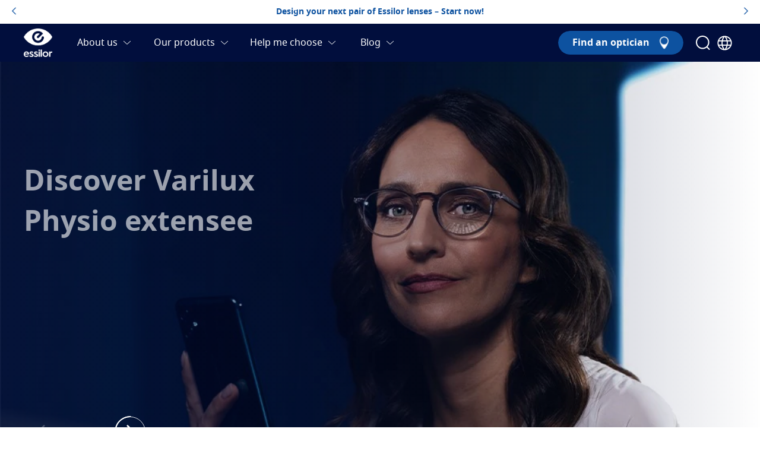

--- FILE ---
content_type: text/html; charset=utf-8
request_url: https://www.essilor.com/my-en/
body_size: 13683
content:
<!DOCTYPE html><html lang="en-MY"><head><meta charSet="utf-8"/><link rel="apple-touch-icon" sizes="180x180" href="/Icons/apple-touch-icon.png"/><link rel="icon" type="image/png" sizes="16x16" href="/Icons/favicon-16x16.png"/><link rel="icon" type="image/png" sizes="32x32" href="/Icons/favicon-32x32.png"/><link rel="mask-icon" href="/Icons/safari-pinned-tab.svg"/><link rel="shortcut icon" href="/Icons/favicon.ico"/><meta name="robots" content="index,follow"/><meta name="viewport" content="width=device-width, initial-scale=1"/><title>World leader in prescription lenses | Essilor MY</title><meta name="description" content="Everyone everywhere should experience the life changing benefits of vision correction and vision protection. Choose your lenses from a committed brand." property="description"/><meta property="og:url" content=""/><meta property="og:title" content="World leader in prescription lenses | Essilor MY"/><meta property="og:description" content="Everyone everywhere should experience the life changing benefits of vision correction and vision protection. Choose your lenses from a committed brand."/><meta property="og:image" content=""/><meta property="og:site_name" content="Essilor"/><meta property="og:type" content="website"/><meta name="twitter:title" content="World leader in prescription lenses | Essilor MY"/><meta name="twitter:description" content="Everyone everywhere should experience the life changing benefits of vision correction and vision protection. Choose your lenses from a committed brand."/><meta name="twitter:card" content="summary_large_image"/><meta name="twitter:site" content="@YourTwitterHandle"/><meta name="twitter:domain" content=""/><meta name="twitter:image:src" content=""/><meta name="twitter:creator" content="@AuthorTwitterHandle"/><link rel="alternate" hrefLang="en-MY" href="/my-en/"/><link rel="canonical" href="/my-en/"/><meta name="next-head-count" content="25"/><link rel="preload" href="/_next/static/css/11ca18cdedbc1707.css" as="style"/><link rel="stylesheet" href="/_next/static/css/11ca18cdedbc1707.css" data-n-g=""/><noscript data-n-css=""></noscript><script defer="" nomodule="" src="/_next/static/chunks/polyfills-c67a75d1b6f99dc8.js"></script><script src="/_next/static/chunks/webpack-7f37a272bac0ff47.js" defer=""></script><script src="/_next/static/chunks/framework-ac4fdf4e9931ed5a.js" defer=""></script><script src="/_next/static/chunks/main-6d4a6e4ab7b05c2c.js" defer=""></script><script src="/_next/static/chunks/pages/_app-0b7d2c58ebd43fe9.js" defer=""></script><script src="/_next/static/chunks/next-09e8cbe6b76c4cd9.js" defer=""></script><script src="/_next/static/chunks/9669-b022b2a9d49b80eb.js" defer=""></script><script src="/_next/static/chunks/1460-9647ef409d67184c.js" defer=""></script><script src="/_next/static/chunks/pages/%5B%5B...slug%5D%5D-b372eb496485090b.js" defer=""></script><script src="/_next/static/_8iLzmy6SV6XVgmfOW9pe/_buildManifest.js" defer=""></script><script src="/_next/static/_8iLzmy6SV6XVgmfOW9pe/_ssgManifest.js" defer=""></script></head><body><div id="__next"><div></div><div id="portal"></div><picture><source srcSet="[data-uri]" type="image/webp"/><img width="99999" height="99999" style="pointer-events:none;position:absolute;top:0;left:0;width:99vw;height:99vh;max-width:99vw;max-height:99vh" alt="wrapper-img"/></picture></div><script id="__NEXT_DATA__" type="application/json">{"props":{"pageProps":{"pageTitle":"Essilor | Malaysia","contactUsRecipient":null,"contactUsFields":null,"hrefLangSEOData":{"eastern-hr":["hr-hr","hr-rs","hr-si"],"latam-es":["es-gt","es-bq","es-hn","es-sv","es-pa","es-ni","es-cr","es-ec","es-pe","es-bo","es-ve","es-tt","es-do","es-jm","es-pr","es-gy","es-ky","es-bb","es-an","es-bs","es-vg","es-sr","es-aw","es-bz","es-gd","es-ag","es-lc","es-kn","es-ht","es-gu"],"mea-en":["en-ke","en-ng","en-qa","en-bh","en-iq","en-kw","en-lb","en-om","en-pk"],"mea-fr":["fr-ci","fr-dz","fr-sn","fr-cm"],"nordics-en":["en-dk","en-fi","en-no"],"sas-en":["en-bd","en-np","en-lk"],"mea-ar":["ar-bh","ar-qa","ar-iq","ar-kw","ar-lb","ar-om"]},"sitemapTitle":null,"fallbackSettings":{"isFallback":false,"countryLanguageMatrix":null},"data":{"layoutType":"OneColumnLayout","widgets":[{"widgetName":"HeroBannerDynamic","widgetValue":[{"id":"127164","name":"Dynamic","type":"CMCollection","title":"","viewtype":null,"collectionTitle":"","collectionSubTitle":"","settings":{"translationCTA":null,"sitemapTitleRedirection":null,"colorSettings":null,"product_filter":null,"sliderInterval":null},"pictures":[],"media":[],"subjectTaxonomy":[],"teaserTargets":[{"callToActionEnabled":true,"callToActionText":"","target":{"id":"127164","name":"Dynamic","type":"CMCollection","title":"","navigationPath":[{"name":"Essilor","segment":"le-my-en","__typename":"CMChannelImpl"},{"name":"Dynamic","segment":"","__typename":"CMCollectionImpl"}],"__typename":"CMCollectionImpl"},"__typename":"ExtendedTeaserTarget"}],"teaserLXCallToActionSettings":[],"items":[{"type":"LXTeaser","teaserTitle":"","teaserPreTitle":"","teaserTitle1":"","teaserTitle2":"","teaserTitle3":"","teaserTitle4":"","teaserLabelText":"","teaserLabelStyle":"","teaserLabelPosition":"","teaserLabelVisible":false,"teaserText":null,"teaserText1":"\u003cp\u003eDiscover Varilux Physio extensee\u003c/p\u003e","teaserText2":"\u003cp\u003eThe progressive lens that predicts your pupil size variation throughout the day. Powered by artificial intelligence and based on pupil dynamics, Varilux® Physio® extensee™ lenses optimize the lens design according to pupil size variations, providing high vision intensity in any light\u003ca href=\"#1-disclaimer\"\u003e\u003csup\u003e1\u003c/sup\u003e\u003c/a\u003e.\u003c/p\u003e","teaserIcon":"","keywords":"","teaserBackground":"","teaserOverlayVideo":[],"media":[{"type":"CMPicture","uriTemplate":"/caas/v1/media/1286928/data/dc5184e983f14f45d0c28ab5c953e5c1/hero-banner-desktop-varilux-physio-extensee.jpg","picture":{"height":533,"width":948,"__typename":"CMPictureImpl"},"pictureVariants":null,"__typename":"CMPictureImpl"},{"type":"CMPicture","uriTemplate":"/caas/v1/media/1286930/data/47b591e42cd98f59fcf2ba7e647a9beb/{cropName}/{width}/hero-banner-mobile-varilux-physio-extensee.jpg","picture":{"height":660,"width":528,"__typename":"CMPictureImpl"},"pictureVariants":null,"__typename":"CMPictureImpl"}],"pictures":[{"id":"1286928","name":"Hero banner_Desktop_Varilux_Physio_Extensee","title":"","type":"CMPicture","picture":{"uriTemplate":"/caas/v1/media/1286928/data/dc5184e983f14f45d0c28ab5c953e5c1/hero-banner-desktop-varilux-physio-extensee.jpg","crops":[],"__typename":"CMPictureImpl"},"data":{"uri":"/caas/v1/media/1286928/data/dc5184e983f14f45d0c28ab5c953e5c1/hero-banner-desktop-varilux-physio-extensee.jpg","contentType":"image/jpeg","__typename":"Blob"},"subjectTaxonomy":[],"__typename":"CMPictureImpl"},{"id":"1286930","name":"Hero banner_Mobile_Varilux_Physio_Extensee","title":"","type":"CMPicture","picture":{"uriTemplate":"/caas/v1/media/1286930/data/47b591e42cd98f59fcf2ba7e647a9beb/{cropName}/{width}/hero-banner-mobile-varilux-physio-extensee.jpg","crops":[],"__typename":"CMPictureImpl"},"data":{"uri":"/caas/v1/media/1286930/data/47b591e42cd98f59fcf2ba7e647a9beb/hero-banner-mobile-varilux-physio-extensee.jpg","contentType":"image/jpeg","__typename":"Blob"},"subjectTaxonomy":[],"__typename":"CMPictureImpl"}],"teaserBackgroundImage":[],"teaserIconSvg":[],"teaserLogoImage":[],"teaserLogoTechnicalImage":[],"teaserTargets":[{"target":{"id":"1286924","title":"Varilux Physio Extensee","name":"Varilux Physio Extensee","type":"CMChannel","segment":"varilux-physio-extensee","navigationPath":[{"segment":"le-my-en","__typename":"CMChannelImpl"},{"segment":"products","__typename":"CMChannelImpl"},{"segment":"varilux","__typename":"CMChannelImpl"},{"segment":"varilux-physio-extensee","__typename":"CMChannelImpl"}],"__typename":"CMChannelImpl","settings":{"blogTags":null}},"callToActionText":"Discover","callToActionHash":"","callToActionEnabled":true,"__typename":"ExtendedTeaserTarget"}],"teaserOverlay1Settings":"block-center-middle","teaserOverlaySettings":{"style":null,"enabled":false,"positionX":0,"positionY":0,"width":50,"__typename":"TeaserOverlaySettings"},"subjectTaxonomy":[],"teaserLXCallToActionSettings":[{"style":"","callToActionText":"Discover","target":{"id":"1286924","name":"Varilux Physio Extensee","type":"CMChannel","title":"Varilux Physio Extensee","__typename":"CMChannelImpl"},"__typename":"LXCallToActionButtonSettings"}],"settings":{"backgroundColor":null,"storeLocatorBanner":null,"fontColor":null},"__typename":"LXTeaserImpl"},{"type":"LXTeaser","teaserTitle":"","teaserPreTitle":"","teaserTitle1":"","teaserTitle2":"","teaserTitle3":"","teaserTitle4":"","teaserLabelText":"","teaserLabelStyle":"","teaserLabelPosition":"","teaserLabelVisible":false,"teaserText":null,"teaserText1":"\u003cp\u003eDiscover Transitions GEN S\u003c/p\u003e","teaserText2":"\u003cp\u003eWelcome Transitions® GEN S™​: the new lens standard, going beyond the ordinary and offering a dynamic, fantastic, and love-wear experience that aligns with the ever-changing rhythm of life.\u003c/p\u003e","teaserIcon":"","keywords":"","teaserBackground":"","teaserOverlayVideo":[],"media":[{"type":"CMPicture","uriTemplate":"/caas/v1/media/1124780/data/93d352846a479368195b764a118695ef/{cropName}/{width}/hero-banner-desktop-transitions-gen-s.png","picture":{"height":550,"width":1440,"__typename":"CMPictureImpl"},"pictureVariants":null,"__typename":"CMPictureImpl"},{"type":"CMPicture","uriTemplate":"/caas/v1/media/1124702/data/c94bc03deb2de014b91e1920cf307082/{cropName}/{width}/hero-banner-mobile-transitions-gen-s.jpg","picture":{"height":1100,"width":750,"__typename":"CMPictureImpl"},"pictureVariants":null,"__typename":"CMPictureImpl"}],"pictures":[{"id":"1124780","name":"Hero banner_Desktop_Transitions_Gen_S","title":"Hero Banner Desktop Transitions Gen S","type":"CMPicture","picture":{"uriTemplate":"/caas/v1/media/1124780/data/93d352846a479368195b764a118695ef/{cropName}/{width}/hero-banner-desktop-transitions-gen-s.png","crops":[],"__typename":"CMPictureImpl"},"data":{"uri":"/caas/v1/media/1124780/data/93d352846a479368195b764a118695ef/hero-banner-desktop-transitions-gen-s.png","contentType":"image/png","__typename":"Blob"},"subjectTaxonomy":[],"__typename":"CMPictureImpl"},{"id":"1124702","name":"Hero banner_Mobile_Transitions_Gen_S","title":"Hero banner_Mobile_Transitions_Gen_S","type":"CMPicture","picture":{"uriTemplate":"/caas/v1/media/1124702/data/c94bc03deb2de014b91e1920cf307082/{cropName}/{width}/hero-banner-mobile-transitions-gen-s.jpg","crops":[],"__typename":"CMPictureImpl"},"data":{"uri":"/caas/v1/media/1124702/data/c94bc03deb2de014b91e1920cf307082/hero-banner-mobile-transitions-gen-s.jpg","contentType":"image/jpeg","__typename":"Blob"},"subjectTaxonomy":[],"__typename":"CMPictureImpl"}],"teaserBackgroundImage":[],"teaserIconSvg":[],"teaserLogoImage":[],"teaserLogoTechnicalImage":[],"teaserTargets":[{"target":{"id":"1124718","title":"Transitions GEN S","name":"Transition Gen S","type":"CMChannel","segment":"transitions-gen-s","navigationPath":[{"segment":"le-my-en","__typename":"CMChannelImpl"},{"segment":"products","__typename":"CMChannelImpl"},{"segment":"transitions","__typename":"CMChannelImpl"},{"segment":"transitions-gen-s","__typename":"CMChannelImpl"}],"__typename":"CMChannelImpl","settings":{"blogTags":null}},"callToActionText":"Discover","callToActionHash":"","callToActionEnabled":true,"__typename":"ExtendedTeaserTarget"}],"teaserOverlay1Settings":"block-center-middle","teaserOverlaySettings":{"style":null,"enabled":false,"positionX":0,"positionY":0,"width":50,"__typename":"TeaserOverlaySettings"},"subjectTaxonomy":[],"teaserLXCallToActionSettings":[{"style":"","callToActionText":"Discover","target":{"id":"1124718","name":"Transition Gen S","type":"CMChannel","title":"Transitions GEN S","__typename":"CMChannelImpl"},"__typename":"LXCallToActionButtonSettings"}],"settings":{"backgroundColor":null,"storeLocatorBanner":null,"fontColor":null},"__typename":"LXTeaserImpl"},{"type":"LXTeaser","teaserTitle":"","teaserPreTitle":"","teaserTitle1":"","teaserTitle2":"","teaserTitle3":"","teaserTitle4":"","teaserLabelText":"","teaserLabelStyle":"","teaserLabelPosition":"","teaserLabelVisible":false,"teaserText":null,"teaserText1":"\u003cp\u003eEvolving vision\u003c/p\u003e","teaserText2":"\u003cp\u003eAt Essilor®, we believe that sight is our most precious sense and that when someone’s eye-sight is given its full potential, it can be life-changing. Discover how our relentless innovation reveals and preserves the power of your vision.\u003c/p\u003e","teaserIcon":"","keywords":"","teaserBackground":"","teaserOverlayVideo":[],"media":[{"type":"CMPicture","uriTemplate":"/caas/v1/media/1263806/data/c2b9e471b39fb1c6e6673d0806adf9b9/{cropName}/{width}/evolvingvisionbanner-desktop.jpg","picture":{"height":1100,"width":2880,"__typename":"CMPictureImpl"},"pictureVariants":null,"__typename":"CMPictureImpl"},{"type":"CMPicture","uriTemplate":"/caas/v1/media/1263808/data/fcb025172496da9a1d881ef35f608bb7/{cropName}/{width}/evolvingvisionbanner-mobile.jpg","picture":{"height":1100,"width":786,"__typename":"CMPictureImpl"},"pictureVariants":null,"__typename":"CMPictureImpl"}],"pictures":[{"id":"1263806","name":"EvolvingVisionBanner_Desktop","title":"","type":"CMPicture","picture":{"uriTemplate":"/caas/v1/media/1263806/data/c2b9e471b39fb1c6e6673d0806adf9b9/{cropName}/{width}/evolvingvisionbanner-desktop.jpg","crops":[],"__typename":"CMPictureImpl"},"data":{"uri":"/caas/v1/media/1263806/data/c2b9e471b39fb1c6e6673d0806adf9b9/evolvingvisionbanner-desktop.jpg","contentType":"image/jpeg","__typename":"Blob"},"subjectTaxonomy":[],"__typename":"CMPictureImpl"},{"id":"1263808","name":"EvolvingVisionBanner_Mobile","title":"","type":"CMPicture","picture":{"uriTemplate":"/caas/v1/media/1263808/data/fcb025172496da9a1d881ef35f608bb7/{cropName}/{width}/evolvingvisionbanner-mobile.jpg","crops":[],"__typename":"CMPictureImpl"},"data":{"uri":"/caas/v1/media/1263808/data/fcb025172496da9a1d881ef35f608bb7/evolvingvisionbanner-mobile.jpg","contentType":"image/jpeg","__typename":"Blob"},"subjectTaxonomy":[],"__typename":"CMPictureImpl"}],"teaserBackgroundImage":[],"teaserIconSvg":[],"teaserLogoImage":[],"teaserLogoTechnicalImage":[],"teaserTargets":[{"target":{"id":"127282","title":"About-us","name":"About-us","type":"CMChannel","segment":"about-us","navigationPath":[{"segment":"le-my-en","__typename":"CMChannelImpl"},{"segment":"about-us","__typename":"CMChannelImpl"}],"__typename":"CMChannelImpl","settings":{"blogTags":null}},"callToActionText":"Discover","callToActionHash":"","callToActionEnabled":true,"__typename":"ExtendedTeaserTarget"}],"teaserOverlay1Settings":"block-center-middle","teaserOverlaySettings":{"style":null,"enabled":false,"positionX":0,"positionY":0,"width":50,"__typename":"TeaserOverlaySettings"},"subjectTaxonomy":[],"teaserLXCallToActionSettings":[{"style":"","callToActionText":"Discover","target":{"id":"127282","name":"About-us","type":"CMChannel","title":"About-us","__typename":"CMChannelImpl"},"__typename":"LXCallToActionButtonSettings"}],"settings":{"backgroundColor":null,"storeLocatorBanner":null,"fontColor":null},"__typename":"LXTeaserImpl"},{"type":"LXTeaser","teaserTitle":"","teaserPreTitle":"","teaserTitle1":"","teaserTitle2":"","teaserTitle3":"","teaserTitle4":"","teaserLabelText":"","teaserLabelStyle":"","teaserLabelPosition":"","teaserLabelVisible":false,"teaserText":null,"teaserText1":"\u003cp\u003eDiscover\u003cbr/\u003eVarilux XR series\u003c/p\u003e","teaserText2":"\u003cp\u003eA progressive lens that knows how your eyes really move. Powered by artificial intelligence, the Varilux® XR series™ lens can predict how you look at things, so you experience instant sharpness in motion and seamless transitions from near to far.\u003c/p\u003e","teaserIcon":"","keywords":"","teaserBackground":"","teaserOverlayVideo":[],"media":[{"type":"CMPicture","uriTemplate":"/caas/v1/media/53210/data/3b9e74b52f6031ee2f6b5bc1d6a59384/{cropName}/{width}/video-1.png","picture":{"height":1600,"width":2880,"__typename":"CMPictureImpl"},"pictureVariants":null,"__typename":"CMPictureImpl"},{"type":"CMPicture","uriTemplate":"/caas/v1/media/53208/data/55a83f2497924f4211505b5bd10a2a16/{cropName}/{width}/mobile.png","picture":{"height":988,"width":750,"__typename":"CMPictureImpl"},"pictureVariants":null,"__typename":"CMPictureImpl"}],"pictures":[{"id":"53210","name":"VIDEO 1","title":"VIDEO 1","type":"CMPicture","picture":{"uriTemplate":"/caas/v1/media/53210/data/3b9e74b52f6031ee2f6b5bc1d6a59384/{cropName}/{width}/video-1.png","crops":[],"__typename":"CMPictureImpl"},"data":{"uri":"/caas/v1/media/53210/data/3b9e74b52f6031ee2f6b5bc1d6a59384/video-1.png","contentType":"image/png","__typename":"Blob"},"subjectTaxonomy":[],"__typename":"CMPictureImpl"},{"id":"53208","name":"Mobile","title":"VISUEL HP 1","type":"CMPicture","picture":{"uriTemplate":"/caas/v1/media/53208/data/55a83f2497924f4211505b5bd10a2a16/{cropName}/{width}/mobile.png","crops":[],"__typename":"CMPictureImpl"},"data":{"uri":"/caas/v1/media/53208/data/55a83f2497924f4211505b5bd10a2a16/mobile.png","contentType":"image/png","__typename":"Blob"},"subjectTaxonomy":[],"__typename":"CMPictureImpl"}],"teaserBackgroundImage":[],"teaserIconSvg":[],"teaserLogoImage":[],"teaserLogoTechnicalImage":[],"teaserTargets":[{"target":{"id":"339136","title":"Varilux XR Series","name":"Varilux XR Series","type":"CMChannel","segment":"varilux-xr-series","navigationPath":[{"segment":"le-my-en","__typename":"CMChannelImpl"},{"segment":"products","__typename":"CMChannelImpl"},{"segment":"varilux","__typename":"CMChannelImpl"},{"segment":"varilux-xr-series","__typename":"CMChannelImpl"}],"__typename":"CMChannelImpl","settings":{"blogTags":null}},"callToActionText":"Discover","callToActionHash":"","callToActionEnabled":true,"__typename":"ExtendedTeaserTarget"}],"teaserOverlay1Settings":"block-center-middle","teaserOverlaySettings":{"style":null,"enabled":false,"positionX":0,"positionY":0,"width":50,"__typename":"TeaserOverlaySettings"},"subjectTaxonomy":[],"teaserLXCallToActionSettings":[{"style":"","callToActionText":"Discover","target":{"id":"339136","name":"Varilux XR Series","type":"CMChannel","title":"Varilux XR Series","__typename":"CMChannelImpl"},"__typename":"LXCallToActionButtonSettings"}],"settings":{"backgroundColor":null,"storeLocatorBanner":null,"fontColor":null},"__typename":"LXTeaserImpl"},{"type":"LXTeaser","teaserTitle":"","teaserPreTitle":"","teaserTitle1":"","teaserTitle2":"","teaserTitle3":"","teaserTitle4":"","teaserLabelText":"","teaserLabelStyle":"","teaserLabelPosition":"","teaserLabelVisible":false,"teaserText":null,"teaserText1":"\u003cp\u003eEssilor Experts\u003c/p\u003e","teaserText2":"\u003cp\u003eFinding the right pair of glasses isn't always easy. You need to choose a frame that you like and lenses that suit your lifestyle. Finding the right eye care professional to advise you along the way makes the process much smoother.\u003c/p\u003e","teaserIcon":"","keywords":"","teaserBackground":"","teaserOverlayVideo":[],"media":[{"type":"CMPicture","uriTemplate":"/caas/v1/media/127156/data/cd412c7b7129da61d8e08c08d5a1d686/{cropName}/{width}/slider1desktop.jpg","picture":{"height":700,"width":1440,"__typename":"CMPictureImpl"},"pictureVariants":null,"__typename":"CMPictureImpl"},{"type":"CMPicture","uriTemplate":"/caas/v1/media/127158/data/9fd0bc44735d693f67ea4b11d9802658/{cropName}/{width}/slider1mobile.jpg","picture":{"height":1160,"width":750,"__typename":"CMPictureImpl"},"pictureVariants":null,"__typename":"CMPictureImpl"}],"pictures":[{"id":"127156","name":"Slider1Desktop","title":"","type":"CMPicture","picture":{"uriTemplate":"/caas/v1/media/127156/data/cd412c7b7129da61d8e08c08d5a1d686/{cropName}/{width}/slider1desktop.jpg","crops":[],"__typename":"CMPictureImpl"},"data":{"uri":"/caas/v1/media/127156/data/cd412c7b7129da61d8e08c08d5a1d686/slider1desktop.jpg","contentType":"image/jpeg","__typename":"Blob"},"subjectTaxonomy":[],"__typename":"CMPictureImpl"},{"id":"127158","name":"Slider1Mobile","title":"","type":"CMPicture","picture":{"uriTemplate":"/caas/v1/media/127158/data/9fd0bc44735d693f67ea4b11d9802658/{cropName}/{width}/slider1mobile.jpg","crops":[],"__typename":"CMPictureImpl"},"data":{"uri":"/caas/v1/media/127158/data/9fd0bc44735d693f67ea4b11d9802658/slider1mobile.jpg","contentType":"image/jpeg","__typename":"Blob"},"subjectTaxonomy":[],"__typename":"CMPictureImpl"}],"teaserBackgroundImage":[],"teaserIconSvg":[],"teaserLogoImage":[],"teaserLogoTechnicalImage":[],"teaserTargets":[{"target":{"id":"134772","title":"Find an optician","name":"store-locator","type":"CMChannel","segment":"store-locator","navigationPath":[{"segment":"le-my-en","__typename":"CMChannelImpl"},{"segment":"store-locator","__typename":"CMChannelImpl"}],"__typename":"CMChannelImpl","settings":{"blogTags":null}},"callToActionText":"Find an optician","callToActionHash":"","callToActionEnabled":true,"__typename":"ExtendedTeaserTarget"}],"teaserOverlay1Settings":"block-center-middle","teaserOverlaySettings":{"style":null,"enabled":false,"positionX":0,"positionY":0,"width":50,"__typename":"TeaserOverlaySettings"},"subjectTaxonomy":[],"teaserLXCallToActionSettings":[{"style":"","callToActionText":"Find an optician","target":{"id":"134772","name":"store-locator","type":"CMChannel","title":"Find an optician","__typename":"CMChannelImpl"},"__typename":"LXCallToActionButtonSettings"}],"settings":{"backgroundColor":null,"storeLocatorBanner":null,"fontColor":null},"__typename":"LXTeaserImpl"},{"type":"Dynamic_Slider","segment":"","viewtype":null,"name":"PREV-Next","locale":"en_MY","title":"","settings":{"productCatalog":null},"pictures":[{"id":"127178","name":"PREV","title":"PREV","type":"CMPicture","picture":{"uriTemplate":"/caas/v1/media/127178/data/facada4e87c33dfb7131d02eefd6ddc0/{cropName}/{width}/prev.png","crops":[],"__typename":"CMPictureImpl"},"data":{"uri":"/caas/v1/media/127178/data/facada4e87c33dfb7131d02eefd6ddc0/prev.png","contentType":"image/png","__typename":"Blob"},"subjectTaxonomy":[],"__typename":"CMPictureImpl"},{"id":"127172","name":"Line 28","title":"Line 28","type":"CMPicture","picture":{"uriTemplate":"/caas/v1/media/127172/data/7f4673cd578f4d7ed311354e164597d1/{cropName}/{width}/line-28.png","crops":[],"__typename":"CMPictureImpl"},"data":{"uri":"/caas/v1/media/127172/data/7f4673cd578f4d7ed311354e164597d1/line-28.png","contentType":"image/png","__typename":"Blob"},"subjectTaxonomy":[],"__typename":"CMPictureImpl"},{"id":"127174","name":"NEXT","title":"NEXT","type":"CMPicture","picture":{"uriTemplate":"/caas/v1/media/127174/data/36621d34790b3ce018409c55979a4fdb/{cropName}/{width}/next.png","crops":[],"__typename":"CMPictureImpl"},"data":{"uri":"/caas/v1/media/127174/data/36621d34790b3ce018409c55979a4fdb/next.png","contentType":"image/png","__typename":"Blob"},"subjectTaxonomy":[],"__typename":"CMPictureImpl"}],"__typename":"CMPlaceholderImpl"}],"__typename":"CMCollectionImpl"}],"widgetAnimation":"","widgetContainerId":"main_placement_1","widgetBackgroundColor":"","widgetPadding":"BP","widgetDividerLine":null,"widgetAnchorId":null,"widgetMainHeader":true},{"widgetName":"StepKeys","widgetValue":[{"id":"127272","name":"StepKeyCollection","type":"CMCollection","title":"","viewtype":null,"collectionTitle":"How it works","collectionSubTitle":"Our custom lenses are available from selected optical partners.","settings":{"translationCTA":null,"sitemapTitleRedirection":null,"colorSettings":null,"product_filter":null,"sliderInterval":null},"pictures":[],"media":[],"subjectTaxonomy":[],"teaserTargets":[{"callToActionEnabled":true,"callToActionText":"","target":{"id":"127272","name":"StepKeyCollection","type":"CMCollection","title":"","navigationPath":[{"name":"Essilor","segment":"le-my-en","__typename":"CMChannelImpl"},{"name":"StepKeyCollection","segment":"","__typename":"CMCollectionImpl"}],"__typename":"CMCollectionImpl"},"__typename":"ExtendedTeaserTarget"}],"teaserLXCallToActionSettings":[],"items":[{"type":"LXTeaser","teaserTitle":"","teaserPreTitle":"","teaserTitle1":"01","teaserTitle2":"Discover our lenses","teaserTitle3":"","teaserTitle4":"","teaserLabelText":"","teaserLabelStyle":"","teaserLabelPosition":"","teaserLabelVisible":false,"teaserText":null,"teaserText1":"\u003cp\u003eDesign and save your next pair of lenses.\u003c/p\u003e","teaserText2":"","teaserIcon":"","keywords":"","teaserBackground":"bg-gradient-bl","teaserOverlayVideo":[],"media":[],"pictures":[],"teaserBackgroundImage":[],"teaserIconSvg":[],"teaserLogoImage":[],"teaserLogoTechnicalImage":[],"teaserTargets":[],"teaserOverlay1Settings":"block-center-middle","teaserOverlaySettings":{"style":null,"enabled":false,"positionX":0,"positionY":0,"width":50,"__typename":"TeaserOverlaySettings"},"subjectTaxonomy":[],"teaserLXCallToActionSettings":[],"settings":{"backgroundColor":null,"storeLocatorBanner":null,"fontColor":null},"__typename":"LXTeaserImpl"},{"type":"LXTeaser","teaserTitle":"","teaserPreTitle":"","teaserTitle1":"02","teaserTitle2":"Book an appointment","teaserTitle3":"","teaserTitle4":"","teaserLabelText":"","teaserLabelStyle":"","teaserLabelPosition":"","teaserLabelVisible":false,"teaserText":null,"teaserText1":"\u003cp\u003eFind your nearest partnered optician.\u003c/p\u003e","teaserText2":"","teaserIcon":"","keywords":"","teaserBackground":"bg-gradient-bl","teaserOverlayVideo":[],"media":[],"pictures":[],"teaserBackgroundImage":[],"teaserIconSvg":[],"teaserLogoImage":[],"teaserLogoTechnicalImage":[],"teaserTargets":[],"teaserOverlay1Settings":"block-center-middle","teaserOverlaySettings":{"style":null,"enabled":false,"positionX":0,"positionY":0,"width":50,"__typename":"TeaserOverlaySettings"},"subjectTaxonomy":[],"teaserLXCallToActionSettings":[],"settings":{"backgroundColor":null,"storeLocatorBanner":null,"fontColor":null},"__typename":"LXTeaserImpl"},{"type":"LXTeaser","teaserTitle":"","teaserPreTitle":"","teaserTitle1":"03","teaserTitle2":"Go to store","teaserTitle3":"","teaserTitle4":"","teaserLabelText":"","teaserLabelStyle":"","teaserLabelPosition":"","teaserLabelVisible":false,"teaserText":null,"teaserText1":"\u003cp\u003eConfirm your Essilor lenses at the opticians.\u003c/p\u003e","teaserText2":"","teaserIcon":"","keywords":"","teaserBackground":"bg-gradient-bl","teaserOverlayVideo":[],"media":[],"pictures":[],"teaserBackgroundImage":[],"teaserIconSvg":[],"teaserLogoImage":[],"teaserLogoTechnicalImage":[],"teaserTargets":[],"teaserOverlay1Settings":"block-center-middle","teaserOverlaySettings":{"style":null,"enabled":false,"positionX":0,"positionY":0,"width":50,"__typename":"TeaserOverlaySettings"},"subjectTaxonomy":[],"teaserLXCallToActionSettings":[],"settings":{"backgroundColor":null,"storeLocatorBanner":null,"fontColor":null},"__typename":"LXTeaserImpl"},{"id":"127274","type":"CMTeaser","name":"TeaserLensBuilder","title":"","teaserTitle":"","teaserText":null,"subjectTaxonomy":[],"media":[],"pictures":[],"teaserTargets":[{"__typename":"ExtendedTeaserTarget","callToActionEnabled":true,"callToActionText":"Design your Essilor lenses","target":{"id":"135062","title":"Build your Essilor lenses","name":"Lens Builder","type":"CMChannel","segment":"personalize-your-essilor-lens","navigationPath":[{"segment":"le-my-en","__typename":"CMChannelImpl"},{"segment":"personalize-your-essilor-lens","__typename":"CMChannelImpl"}],"__typename":"CMChannelImpl"}}],"__typename":"CMTeaserImpl"}],"__typename":"CMCollectionImpl"}],"widgetAnimation":"","widgetContainerId":"main_placement_2","widgetBackgroundColor":"","widgetPadding":"TBP","widgetDividerLine":null,"widgetAnchorId":null,"widgetMainHeader":false},{"widgetName":"FrameLensAnimation","widgetValue":[{"id":"127016","name":"Animation","type":"CMCollection","title":"","viewtype":null,"collectionTitle":"Your Essilor lenses","collectionSubTitle":"CORRECT, PROTECT, ENHANCE","settings":{"translationCTA":null,"sitemapTitleRedirection":null,"colorSettings":null,"product_filter":null,"sliderInterval":null},"pictures":[],"media":[],"subjectTaxonomy":[],"teaserTargets":[{"callToActionEnabled":true,"callToActionText":"","target":{"id":"127016","name":"Animation","type":"CMCollection","title":"","navigationPath":[{"name":"Essilor","segment":"le-my-en","__typename":"CMChannelImpl"},{"name":"Animation","segment":"","__typename":"CMCollectionImpl"}],"__typename":"CMCollectionImpl"},"__typename":"ExtendedTeaserTarget"}],"teaserLXCallToActionSettings":[],"items":[{"title":"Correct your vision","detailText":{"text":"\u003cp\u003eHave the best corrective lens design that meets your needs.\u003c/p\u003e","textAsTree":{"_type":"Element","name":"div","attributes":[],"children":[{"_type":"Element","name":"p","attributes":[],"children":[{"_type":"Characters","data":"Have the best corrective lens design that meets your needs."}]}]},"__typename":"RichText"},"teaserText":{"text":"\u003cp\u003eHave the best corrective lens design that meets your needs.\u003c/p\u003e","textAsTree":{"_type":"Element","name":"div","attributes":[],"children":[{"_type":"Element","name":"p","attributes":[],"children":[{"_type":"Characters","data":"Have the best corrective lens design that meets your needs."}]}]},"__typename":"RichText"},"teaserOverlaySettings":{"style":null,"__typename":"TeaserOverlaySettings"},"media":[],"pictures":[],"subjectTaxonomy":[],"__typename":"CMArticleImpl"},{"title":"Protect your eyes","detailText":{"text":"\u003cp\u003eFind the best solution to protect your eyes.\u003c/p\u003e","textAsTree":{"_type":"Element","name":"div","attributes":[],"children":[{"_type":"Element","name":"p","attributes":[],"children":[{"_type":"Characters","data":"Find the best solution to protect your eyes."}]}]},"__typename":"RichText"},"teaserText":{"text":"\u003cp\u003eFind the best solution to protect your eyes.\u003c/p\u003e","textAsTree":{"_type":"Element","name":"div","attributes":[],"children":[{"_type":"Element","name":"p","attributes":[],"children":[{"_type":"Characters","data":"Find the best solution to protect your eyes."}]}]},"__typename":"RichText"},"teaserOverlaySettings":{"style":null,"__typename":"TeaserOverlaySettings"},"media":[],"pictures":[],"subjectTaxonomy":[],"__typename":"CMArticleImpl"},{"title":"Enhance clarity","detailText":{"text":"\u003cp\u003eEnhance clarity with enduring vision quality.\u003c/p\u003e","textAsTree":{"_type":"Element","name":"div","attributes":[],"children":[{"_type":"Element","name":"p","attributes":[],"children":[{"_type":"Characters","data":"Enhance clarity with enduring vision quality."}]}]},"__typename":"RichText"},"teaserText":{"text":"\u003cp\u003eEnhance clarity with enduring vision quality.\u003c/p\u003e","textAsTree":{"_type":"Element","name":"div","attributes":[],"children":[{"_type":"Element","name":"p","attributes":[],"children":[{"_type":"Characters","data":"Enhance clarity with enduring vision quality."}]}]},"__typename":"RichText"},"teaserOverlaySettings":{"style":null,"__typename":"TeaserOverlaySettings"},"media":[],"pictures":[],"subjectTaxonomy":[],"__typename":"CMArticleImpl"},{"id":"126912","type":"CMTeaser","name":"SeeAll","title":"","teaserTitle":"","teaserText":null,"subjectTaxonomy":[],"media":[],"pictures":[],"teaserTargets":[{"__typename":"ExtendedTeaserTarget","callToActionEnabled":true,"callToActionText":"See all brands","target":{"id":"134412","title":"Products","name":"ProductesPage","type":"CMChannel","segment":"products","navigationPath":[{"segment":"le-my-en","__typename":"CMChannelImpl"},{"segment":"products","__typename":"CMChannelImpl"}],"__typename":"CMChannelImpl"}}],"__typename":"CMTeaserImpl"},{"id":"126908","type":"CMTeaser","name":"DesignLens","title":"","teaserTitle":"","teaserText":null,"subjectTaxonomy":[],"media":[],"pictures":[],"teaserTargets":[{"__typename":"ExtendedTeaserTarget","callToActionEnabled":true,"callToActionText":"Design your lens","target":{"id":"135062","title":"Build your Essilor lenses","name":"Lens Builder","type":"CMChannel","segment":"personalize-your-essilor-lens","navigationPath":[{"segment":"le-my-en","__typename":"CMChannelImpl"},{"segment":"personalize-your-essilor-lens","__typename":"CMChannelImpl"}],"__typename":"CMChannelImpl"}}],"__typename":"CMTeaserImpl"}],"__typename":"CMCollectionImpl"}],"widgetAnimation":"","widgetContainerId":"main_placement_3","widgetBackgroundColor":"","widgetPadding":"BP","widgetDividerLine":null,"widgetAnchorId":null,"widgetMainHeader":false},{"widgetName":"CompleteYourPairSlider","widgetValue":[{"id":"127048","name":"collectionCompleteYourPairSlide","type":"CMCollection","title":"","viewtype":null,"collectionTitle":"Discover our brands","collectionSubTitle":"OUR BRANDS","settings":{"translationCTA":null,"sitemapTitleRedirection":null,"colorSettings":[{"solidColor":[{"EnableAnyOne":true,"Color":"#010E3D"}]},{"gradinentColor":[{"linear":{"EnableAnyOne":false,"inColor":"#0086D6","outColor":"#001A72"},"radial":{"EnableAnyOne":false,"inColor":"#0086D6","outColor":"#001A72"}}]},{"textColor":[{"Enable":false,"Color":"#010E3D"}]}],"product_filter":null,"sliderInterval":null},"pictures":[],"media":[],"subjectTaxonomy":[],"teaserTargets":[{"callToActionEnabled":true,"callToActionText":"","target":{"id":"127048","name":"collectionCompleteYourPairSlide","type":"CMCollection","title":"","navigationPath":[{"name":"Essilor","segment":"le-my-en","__typename":"CMChannelImpl"},{"name":"collectionCompleteYourPairSlide","segment":"","__typename":"CMCollectionImpl"}],"__typename":"CMCollectionImpl"},"__typename":"ExtendedTeaserTarget"}],"teaserLXCallToActionSettings":[],"items":[{"id":"127050","type":"CMTeaser","name":"Correct your vision","title":"","teaserTitle":"Correct your vision","teaserText":null,"subjectTaxonomy":[],"media":[],"pictures":[],"teaserTargets":[{"__typename":"ExtendedTeaserTarget","callToActionEnabled":true,"callToActionText":"Discover","target":{"type":"LXTeaser","teaserTitle":"","teaserPreTitle":"","teaserTitle1":"A game-changing innovation in myopia control","teaserTitle2":"","teaserTitle3":"","teaserTitle4":"","teaserLabelText":"","teaserLabelStyle":"","teaserLabelPosition":"","teaserLabelVisible":false,"teaserText":null,"teaserText1":"\u003cp\u003eCORRECT YOUR VISION\u003c/p\u003e","teaserText2":"","teaserIcon":"","keywords":"Correct myopia,Control myopia progression,No compromises","teaserBackground":"bg-sky-blue","teaserOverlayVideo":[],"media":[],"pictures":[],"teaserBackgroundImage":[{"id":"126684","data":{"uri":"/caas/v1/media/126684/data/ba78421523b0baea5f3834d2b5a88bbe/p5pic.jpg","__typename":"Blob"},"__typename":"CMPictureImpl"}],"teaserIconSvg":[],"teaserLogoImage":[{"id":"126654","width":262,"height":96,"data":{"uri":"/caas/v1/media/126654/data/b88e45021531a4e0c7bb9adaeed6eca2/brandstellestlogo.png","__typename":"Blob"},"__typename":"CMPictureImpl"},{"id":"126668","width":262,"height":96,"data":{"uri":"/caas/v1/media/126668/data/7ed288190b9ebe15c0214abe6ec6c681/brandstellestdarkthemelogo.png","__typename":"Blob"},"__typename":"CMPictureImpl"}],"teaserLogoTechnicalImage":[],"teaserTargets":[{"target":{"id":"131952","title":"Stellest","name":"Stellest","type":"CMChannel","segment":"stellest","navigationPath":[{"segment":"le-my-en","__typename":"CMChannelImpl"},{"segment":"products","__typename":"CMChannelImpl"},{"segment":"stellest","__typename":"CMChannelImpl"}],"__typename":"CMChannelImpl","settings":{"blogTags":null}},"callToActionText":"Discover","callToActionHash":"","callToActionEnabled":true,"__typename":"ExtendedTeaserTarget"}],"teaserOverlay1Settings":"block-center-middle","teaserOverlaySettings":{"style":null,"enabled":false,"positionX":0,"positionY":0,"width":50,"__typename":"TeaserOverlaySettings"},"subjectTaxonomy":[{"id":"21864","name":"Correct your vision","externalReference":"","value":"Correct your vision","parent":{"id":"21880","name":"Lens Category","value":"Lens Category","__typename":"CMTaxonomyImpl"},"__typename":"CMTaxonomyImpl"},{"id":"21896","name":"Myopia for Kids","externalReference":"","value":"Myopia for Kids","parent":{"id":"21904","name":"Needs","value":"Needs","__typename":"CMTaxonomyImpl"},"__typename":"CMTaxonomyImpl"},{"id":"21900","name":"Near Vision","externalReference":"","value":"Near Vision","parent":{"id":"21904","name":"Needs","value":"Needs","__typename":"CMTaxonomyImpl"},"__typename":"CMTaxonomyImpl"},{"id":"21870","name":"Far vision","externalReference":"","value":"Far vision","parent":{"id":"21904","name":"Needs","value":"Needs","__typename":"CMTaxonomyImpl"},"__typename":"CMTaxonomyImpl"},{"id":"21748","name":"Stellest","externalReference":"","value":"Stellest","parent":{"id":"21860","name":"Brand","value":"Brands","__typename":"CMTaxonomyImpl"},"__typename":"CMTaxonomyImpl"}],"teaserLXCallToActionSettings":[{"style":"","callToActionText":"Discover","target":{"id":"131952","name":"Stellest","type":"CMChannel","title":"Stellest","__typename":"CMChannelImpl"},"__typename":"LXCallToActionButtonSettings"}],"settings":{"backgroundColor":null,"storeLocatorBanner":null,"fontColor":null},"__typename":"LXTeaserImpl"}},{"__typename":"ExtendedTeaserTarget","callToActionEnabled":true,"callToActionText":"Discover","target":{"type":"LXTeaser","teaserTitle":"","teaserPreTitle":"","teaserTitle1":"The new generation of single vision lenses","teaserTitle2":"","teaserTitle3":"","teaserTitle4":"","teaserLabelText":"","teaserLabelStyle":"","teaserLabelPosition":"","teaserLabelVisible":false,"teaserText":null,"teaserText1":"\u003cp\u003eCORRECT YOUR VISION\u003c/p\u003e","teaserText2":"","teaserIcon":"","keywords":"Better acuity,Visual fatigue reduction,Optimised for digital devices,Better reading,Protect your eyes","teaserBackground":"bg-rose","teaserOverlayVideo":[],"media":[],"pictures":[],"teaserBackgroundImage":[{"id":"126686","data":{"uri":"/caas/v1/media/126686/data/17df1be3b96da7845b4c80a601401d4d/p6pic.jpg","__typename":"Blob"},"__typename":"CMPictureImpl"}],"teaserIconSvg":[],"teaserLogoImage":[{"id":"126652","width":238,"height":96,"data":{"uri":"/caas/v1/media/126652/data/6a9f8af28ab18634795e06aa0e144732/brandeyezen.png","__typename":"Blob"},"__typename":"CMPictureImpl"},{"id":"126666","width":238,"height":96,"data":{"uri":"/caas/v1/media/126666/data/a6e21814e5de696dd21d5497cbc348ae/brandeyezendarktheme.png","__typename":"Blob"},"__typename":"CMPictureImpl"}],"teaserLogoTechnicalImage":[],"teaserTargets":[{"target":{"id":"131018","title":"Eyezen","name":"Eyezen","type":"CMChannel","segment":"eyezen","navigationPath":[{"segment":"le-my-en","__typename":"CMChannelImpl"},{"segment":"products","__typename":"CMChannelImpl"},{"segment":"eyezen","__typename":"CMChannelImpl"}],"__typename":"CMChannelImpl","settings":{"blogTags":null}},"callToActionText":"Discover","callToActionHash":"","callToActionEnabled":true,"__typename":"ExtendedTeaserTarget"}],"teaserOverlay1Settings":"block-center-middle","teaserOverlaySettings":{"style":null,"enabled":false,"positionX":0,"positionY":0,"width":50,"__typename":"TeaserOverlaySettings"},"subjectTaxonomy":[{"id":"21864","name":"Correct your vision","externalReference":"","value":"Correct your vision","parent":{"id":"21880","name":"Lens Category","value":"Lens Category","__typename":"CMTaxonomyImpl"},"__typename":"CMTaxonomyImpl"},{"id":"21900","name":"Near Vision","externalReference":"","value":"Near Vision","parent":{"id":"21904","name":"Needs","value":"Needs","__typename":"CMTaxonomyImpl"},"__typename":"CMTaxonomyImpl"},{"id":"21870","name":"Far vision","externalReference":"","value":"Far vision","parent":{"id":"21904","name":"Needs","value":"Needs","__typename":"CMTaxonomyImpl"},"__typename":"CMTaxonomyImpl"},{"id":"21858","name":"Blue light protection","externalReference":"","value":"Blue light protection","parent":{"id":"21904","name":"Needs","value":"Needs","__typename":"CMTaxonomyImpl"},"__typename":"CMTaxonomyImpl"},{"id":"21744","name":"Eyezen","externalReference":"","value":"Eyezen","parent":{"id":"21860","name":"Brand","value":"Brands","__typename":"CMTaxonomyImpl"},"__typename":"CMTaxonomyImpl"}],"teaserLXCallToActionSettings":[{"style":"","callToActionText":"Discover","target":{"id":"131018","name":"Eyezen","type":"CMChannel","title":"Eyezen","__typename":"CMChannelImpl"},"__typename":"LXCallToActionButtonSettings"}],"settings":{"backgroundColor":null,"storeLocatorBanner":null,"fontColor":null},"__typename":"LXTeaserImpl"}},{"__typename":"ExtendedTeaserTarget","callToActionEnabled":true,"callToActionText":"Discover","target":{"type":"LXTeaser","teaserTitle":"","teaserPreTitle":"","teaserTitle1":"Mastering sharpness instantly","teaserTitle2":"","teaserTitle3":"","teaserTitle4":"","teaserLabelText":"","teaserLabelStyle":"","teaserLabelPosition":"","teaserLabelVisible":false,"teaserText":null,"teaserText1":"\u003cp\u003eCORRECT YOUR VISION\u003c/p\u003e","teaserText2":"","teaserIcon":"","keywords":"Sharp vision,Seamless transitions,Wide fields of vision,Stability of vision in motion","teaserBackground":"bg-marine","teaserOverlayVideo":[],"media":[],"pictures":[],"teaserBackgroundImage":[{"id":"836610","data":{"uri":"/caas/v1/media/836610/data/f5512b5a10f277a9f23d7937322dcc93/p7pic-new.jpg","__typename":"Blob"},"__typename":"CMPictureImpl"}],"teaserIconSvg":[],"teaserLogoImage":[{"id":"126658","width":276,"height":96,"data":{"uri":"/caas/v1/media/126658/data/a4c0f4fcdf75b119c048c98adebfc74e/brandvaliruxlogo.png","__typename":"Blob"},"__typename":"CMPictureImpl"},{"id":"126672","width":276,"height":96,"data":{"uri":"/caas/v1/media/126672/data/c5f1c279c15ad86539b44ac5e660bd07/brandvaliruxdarkthemelogo.png","__typename":"Blob"},"__typename":"CMPictureImpl"}],"teaserLogoTechnicalImage":[],"teaserTargets":[{"target":{"id":"132940","title":"Varilux","name":"Varilux Exlpore","type":"CMChannel","segment":"varilux","navigationPath":[{"segment":"le-my-en","__typename":"CMChannelImpl"},{"segment":"products","__typename":"CMChannelImpl"},{"segment":"varilux","__typename":"CMChannelImpl"}],"__typename":"CMChannelImpl","settings":{"blogTags":null}},"callToActionText":"Discover","callToActionHash":"","callToActionEnabled":true,"__typename":"ExtendedTeaserTarget"}],"teaserOverlay1Settings":"block-center-middle","teaserOverlaySettings":{"style":null,"enabled":false,"positionX":0,"positionY":0,"width":50,"__typename":"TeaserOverlaySettings"},"subjectTaxonomy":[{"id":"21864","name":"Correct your vision","externalReference":"","value":"Correct your vision","parent":{"id":"21880","name":"Lens Category","value":"Lens Category","__typename":"CMTaxonomyImpl"},"__typename":"CMTaxonomyImpl"},{"id":"21900","name":"Near Vision","externalReference":"","value":"Near Vision","parent":{"id":"21904","name":"Needs","value":"Needs","__typename":"CMTaxonomyImpl"},"__typename":"CMTaxonomyImpl"},{"id":"21870","name":"Far vision","externalReference":"","value":"Far vision","parent":{"id":"21904","name":"Needs","value":"Needs","__typename":"CMTaxonomyImpl"},"__typename":"CMTaxonomyImpl"},{"id":"21752","name":"Varilux","externalReference":"","value":"Varilux","parent":{"id":"21860","name":"Brand","value":"Brands","__typename":"CMTaxonomyImpl"},"__typename":"CMTaxonomyImpl"}],"teaserLXCallToActionSettings":[{"style":"","callToActionText":"Discover","target":{"id":"132940","name":"Varilux Exlpore","type":"CMChannel","title":"Varilux","__typename":"CMChannelImpl"},"__typename":"LXCallToActionButtonSettings"}],"settings":{"backgroundColor":null,"storeLocatorBanner":null,"fontColor":null},"__typename":"LXTeaserImpl"}}],"__typename":"CMTeaserImpl"},{"id":"127060","type":"CMTeaser","name":"Protect your eyes","title":"","teaserTitle":"Protect your eyes","teaserText":null,"subjectTaxonomy":[],"media":[],"pictures":[],"teaserTargets":[{"__typename":"ExtendedTeaserTarget","callToActionEnabled":true,"callToActionText":"Discover","target":{"type":"LXTeaser","teaserTitle":"","teaserPreTitle":"","teaserTitle1":"Advanced filtration technology","teaserTitle2":"","teaserTitle3":"","teaserTitle4":"","teaserLabelText":"","teaserLabelStyle":"","teaserLabelPosition":"","teaserLabelVisible":false,"teaserText":null,"teaserText1":"\u003cp\u003ePROTECT YOUR EYES\u003c/p\u003e","teaserText2":"","teaserIcon":"","keywords":"Filter blue-violet light,UV protection,Optimal clarity,Selective filtering,Lens aesthetic","teaserBackground":"bg-violet","teaserOverlayVideo":[],"media":[],"pictures":[],"teaserBackgroundImage":[{"id":"126676","data":{"uri":"/caas/v1/media/126676/data/7a8885bc13b9aae2386c76c354994a9b/p1pic.jpg","__typename":"Blob"},"__typename":"CMPictureImpl"}],"teaserIconSvg":[],"teaserLogoImage":[{"id":"126648","width":258,"height":96,"data":{"uri":"/caas/v1/media/126648/data/7a4be09c9fd9161fcac1b77c2fe3d025/brandblueuvlogo.png","__typename":"Blob"},"__typename":"CMPictureImpl"},{"id":"126662","width":258,"height":96,"data":{"uri":"/caas/v1/media/126662/data/c2841fd11d1c02ea7701654849482c6d/brandblueuvdarkthemelogo.png","__typename":"Blob"},"__typename":"CMPictureImpl"}],"teaserLogoTechnicalImage":[],"teaserTargets":[{"target":{"id":"129518","title":"Blue UV","name":"Blue UV","type":"CMChannel","segment":"blue-uv","navigationPath":[{"segment":"le-my-en","__typename":"CMChannelImpl"},{"segment":"products","__typename":"CMChannelImpl"},{"segment":"blue-uv","__typename":"CMChannelImpl"}],"__typename":"CMChannelImpl","settings":{"blogTags":null}},"callToActionText":"Discover","callToActionHash":"","callToActionEnabled":true,"__typename":"ExtendedTeaserTarget"}],"teaserOverlay1Settings":"block-center-middle","teaserOverlaySettings":{"style":null,"enabled":false,"positionX":0,"positionY":0,"width":50,"__typename":"TeaserOverlaySettings"},"subjectTaxonomy":[{"id":"21878","name":"Protect your eyes","externalReference":"","value":"Protect your eyes","parent":{"id":"21880","name":"Lens Category","value":"Lens Category","__typename":"CMTaxonomyImpl"},"__typename":"CMTaxonomyImpl"},{"id":"21858","name":"Blue light protection","externalReference":"","value":"Blue light protection","parent":{"id":"21904","name":"Needs","value":"Needs","__typename":"CMTaxonomyImpl"},"__typename":"CMTaxonomyImpl"},{"id":"21902","name":"Sun protection","externalReference":"","value":"Sun protection","parent":{"id":"21904","name":"Needs","value":"Needs","__typename":"CMTaxonomyImpl"},"__typename":"CMTaxonomyImpl"},{"id":"21742","name":"Eye Protection system","externalReference":"","value":"Blue UV","parent":{"id":"21860","name":"Brand","value":"Brands","__typename":"CMTaxonomyImpl"},"__typename":"CMTaxonomyImpl"}],"teaserLXCallToActionSettings":[{"style":"","callToActionText":"Discover","target":{"id":"129518","name":"Blue UV","type":"CMChannel","title":"Blue UV","__typename":"CMChannelImpl"},"__typename":"LXCallToActionButtonSettings"}],"settings":{"backgroundColor":null,"storeLocatorBanner":null,"fontColor":null},"__typename":"LXTeaserImpl"}},{"__typename":"ExtendedTeaserTarget","callToActionEnabled":true,"callToActionText":"Discover","target":{"type":"LXTeaser","teaserTitle":"","teaserPreTitle":"","teaserTitle1":"Goes beyond protection","teaserTitle2":"","teaserTitle3":"","teaserTitle4":"","teaserLabelText":"","teaserLabelStyle":"","teaserLabelPosition":"","teaserLabelVisible":false,"teaserText":null,"teaserText1":"\u003cp\u003ePROTECT YOUR EYES\u003c/p\u003e","teaserText2":"","teaserIcon":"","keywords":"Sun protection,Vision correction,Vision comfort,Glare cut,Style","teaserBackground":"bg-yellow","teaserOverlayVideo":[],"media":[],"pictures":[],"teaserBackgroundImage":[{"id":"126678","data":{"uri":"/caas/v1/media/126678/data/38e0d5ac4561491023f4011de32462d5/p2pic.jpg","__typename":"Blob"},"__typename":"CMPictureImpl"}],"teaserIconSvg":[],"teaserLogoImage":[{"id":"126660","width":230,"height":96,"data":{"uri":"/caas/v1/media/126660/data/be24efc5838455a44b4f2d3b84e97f63/brandxperiologo.png","__typename":"Blob"},"__typename":"CMPictureImpl"},{"id":"126674","width":230,"height":96,"data":{"uri":"/caas/v1/media/126674/data/dce57becb45b70ed4ee5f668bc892723/brandxperiodarkthemelogo.png","__typename":"Blob"},"__typename":"CMPictureImpl"}],"teaserLogoTechnicalImage":[],"teaserTargets":[{"target":{"id":"133784","title":"Xperio","name":"XPERIO","type":"CMChannel","segment":"xperio","navigationPath":[{"segment":"le-my-en","__typename":"CMChannelImpl"},{"segment":"products","__typename":"CMChannelImpl"},{"segment":"xperio","__typename":"CMChannelImpl"}],"__typename":"CMChannelImpl","settings":{"blogTags":null}},"callToActionText":"Discover","callToActionHash":"","callToActionEnabled":true,"__typename":"ExtendedTeaserTarget"}],"teaserOverlay1Settings":"block-center-middle","teaserOverlaySettings":{"style":null,"enabled":false,"positionX":0,"positionY":0,"width":50,"__typename":"TeaserOverlaySettings"},"subjectTaxonomy":[{"id":"21878","name":"Protect your eyes","externalReference":"","value":"Protect your eyes","parent":{"id":"21880","name":"Lens Category","value":"Lens Category","__typename":"CMTaxonomyImpl"},"__typename":"CMTaxonomyImpl"},{"id":"21858","name":"Blue light protection","externalReference":"","value":"Blue light protection","parent":{"id":"21904","name":"Needs","value":"Needs","__typename":"CMTaxonomyImpl"},"__typename":"CMTaxonomyImpl"},{"id":"21902","name":"Sun protection","externalReference":"","value":"Sun protection","parent":{"id":"21904","name":"Needs","value":"Needs","__typename":"CMTaxonomyImpl"},"__typename":"CMTaxonomyImpl"},{"id":"21894","name":"Light sensitivity","externalReference":"","value":"Light sensitivity","parent":{"id":"21904","name":"Needs","value":"Needs","__typename":"CMTaxonomyImpl"},"__typename":"CMTaxonomyImpl"},{"id":"21740","name":"Experio sun","externalReference":"","value":"Xperio sun","parent":{"id":"21860","name":"Brand","value":"Brands","__typename":"CMTaxonomyImpl"},"__typename":"CMTaxonomyImpl"}],"teaserLXCallToActionSettings":[{"style":"","callToActionText":"Discover","target":{"id":"133784","name":"XPERIO","type":"CMChannel","title":"Xperio","__typename":"CMChannelImpl"},"__typename":"LXCallToActionButtonSettings"}],"settings":{"backgroundColor":null,"storeLocatorBanner":null,"fontColor":null},"__typename":"LXTeaserImpl"}},{"__typename":"ExtendedTeaserTarget","callToActionEnabled":true,"callToActionText":"Discover","target":{"type":"LXTeaser","teaserTitle":"","teaserPreTitle":"","teaserTitle1":"Light intelligent technology","teaserTitle2":"","teaserTitle3":"","teaserTitle4":"","teaserLabelText":"","teaserLabelStyle":"","teaserLabelPosition":"","teaserLabelVisible":false,"teaserText":null,"teaserText1":"\u003cp\u003ePROTECT YOUR EYES\u003c/p\u003e","teaserText2":"","teaserIcon":"","keywords":"Seamless fabulous,UV protection,Blue-violet light filtering,Style booster","teaserBackground":"bg-grey","teaserOverlayVideo":[],"media":[],"pictures":[],"teaserBackgroundImage":[{"id":"126680","data":{"uri":"/caas/v1/media/126680/data/e2271e6472c0393c96246b51eb814930/p3pic.png","__typename":"Blob"},"__typename":"CMPictureImpl"}],"teaserIconSvg":[],"teaserLogoImage":[{"id":"126656","width":291,"height":96,"data":{"uri":"/caas/v1/media/126656/data/b2723d63379263f3947d53f6b3c0f4b9/brandtransitionslogo.png","__typename":"Blob"},"__typename":"CMPictureImpl"},{"id":"126670","width":291,"height":96,"data":{"uri":"/caas/v1/media/126670/data/1e50ea324decaaf63eb08e27f99fd7de/brandtransitionsdarkthemelogo.png","__typename":"Blob"},"__typename":"CMPictureImpl"}],"teaserLogoTechnicalImage":[],"teaserTargets":[{"target":{"id":"132112","title":"Transitions","name":"Transitions","type":"CMChannel","segment":"transitions","navigationPath":[{"segment":"le-my-en","__typename":"CMChannelImpl"},{"segment":"products","__typename":"CMChannelImpl"},{"segment":"transitions","__typename":"CMChannelImpl"}],"__typename":"CMChannelImpl","settings":{"blogTags":null}},"callToActionText":"Discover","callToActionHash":"","callToActionEnabled":true,"__typename":"ExtendedTeaserTarget"}],"teaserOverlay1Settings":"block-center-middle","teaserOverlaySettings":{"style":null,"enabled":false,"positionX":0,"positionY":0,"width":50,"__typename":"TeaserOverlaySettings"},"subjectTaxonomy":[{"id":"21878","name":"Protect your eyes","externalReference":"","value":"Protect your eyes","parent":{"id":"21880","name":"Lens Category","value":"Lens Category","__typename":"CMTaxonomyImpl"},"__typename":"CMTaxonomyImpl"},{"id":"21902","name":"Sun protection","externalReference":"","value":"Sun protection","parent":{"id":"21904","name":"Needs","value":"Needs","__typename":"CMTaxonomyImpl"},"__typename":"CMTaxonomyImpl"},{"id":"21894","name":"Light sensitivity","externalReference":"","value":"Light sensitivity","parent":{"id":"21904","name":"Needs","value":"Needs","__typename":"CMTaxonomyImpl"},"__typename":"CMTaxonomyImpl"},{"id":"21858","name":"Blue light protection","externalReference":"","value":"Blue light protection","parent":{"id":"21904","name":"Needs","value":"Needs","__typename":"CMTaxonomyImpl"},"__typename":"CMTaxonomyImpl"},{"id":"21750","name":"Transitions","externalReference":"","value":"Transitions","parent":{"id":"21860","name":"Brand","value":"Brands","__typename":"CMTaxonomyImpl"},"__typename":"CMTaxonomyImpl"}],"teaserLXCallToActionSettings":[{"style":"","callToActionText":"Discover","target":{"id":"132112","name":"Transitions","type":"CMChannel","title":"Transitions","__typename":"CMChannelImpl"},"__typename":"LXCallToActionButtonSettings"}],"settings":{"backgroundColor":null,"storeLocatorBanner":null,"fontColor":null},"__typename":"LXTeaserImpl"}}],"__typename":"CMTeaserImpl"},{"id":"127062","type":"CMTeaser","name":"Enhance your vision","title":"","teaserTitle":"Enhance your vision","teaserText":null,"subjectTaxonomy":[],"media":[],"pictures":[],"teaserTargets":[{"__typename":"ExtendedTeaserTarget","callToActionEnabled":true,"callToActionText":"Discover","target":{"type":"LXTeaser","teaserTitle":"","teaserPreTitle":"","teaserTitle1":"Your lenses' invisible shield","teaserTitle2":"","teaserTitle3":"","teaserTitle4":"","teaserLabelText":"","teaserLabelStyle":"","teaserLabelPosition":"","teaserLabelVisible":false,"teaserText":null,"teaserText1":"\u003cp\u003eENHANCE YOUR VISION\u003c/p\u003e","teaserText2":"","teaserIcon":"","keywords":"Enhanced visual experience,Increased lens resistance,Hassle-free lenses,Optimal UV protection","teaserBackground":"bg-blue","teaserOverlayVideo":[],"media":[],"pictures":[],"teaserBackgroundImage":[{"id":"126682","data":{"uri":"/caas/v1/media/126682/data/1a3dca66bdb168122ed1317d759864d2/p4pic.png","__typename":"Blob"},"__typename":"CMPictureImpl"}],"teaserIconSvg":[],"teaserLogoImage":[{"id":"126650","width":218,"height":96,"data":{"uri":"/caas/v1/media/126650/data/1c5da6474afce68ea5249bc7e0bd21d3/brandcrizallogo.png","__typename":"Blob"},"__typename":"CMPictureImpl"},{"id":"126664","width":218,"height":96,"data":{"uri":"/caas/v1/media/126664/data/708240e3cd617f1007eeac49bebccb7c/brandcrizaldarkthemelogo.png","__typename":"Blob"},"__typename":"CMPictureImpl"}],"teaserLogoTechnicalImage":[],"teaserTargets":[{"target":{"id":"129962","title":"Crizal","name":"Crizal","type":"CMChannel","segment":"crizal","navigationPath":[{"segment":"le-my-en","__typename":"CMChannelImpl"},{"segment":"products","__typename":"CMChannelImpl"},{"segment":"crizal","__typename":"CMChannelImpl"}],"__typename":"CMChannelImpl","settings":{"blogTags":null}},"callToActionText":"Discover","callToActionHash":"","callToActionEnabled":true,"__typename":"ExtendedTeaserTarget"}],"teaserOverlay1Settings":"block-center-middle","teaserOverlaySettings":{"style":null,"enabled":false,"positionX":0,"positionY":0,"width":50,"__typename":"TeaserOverlaySettings"},"subjectTaxonomy":[{"id":"21866","name":"Enhance your vision","externalReference":"","value":"Enhance your vision","parent":{"id":"21880","name":"Lens Category","value":"Lens Category","__typename":"CMTaxonomyImpl"},"__typename":"CMTaxonomyImpl"},{"id":"21902","name":"Sun protection","externalReference":"","value":"Sun protection","parent":{"id":"21904","name":"Needs","value":"Needs","__typename":"CMTaxonomyImpl"},"__typename":"CMTaxonomyImpl"},{"id":"21882","name":"Lens durability","externalReference":"","value":"Lens durability","parent":{"id":"21904","name":"Needs","value":"Needs","__typename":"CMTaxonomyImpl"},"__typename":"CMTaxonomyImpl"},{"id":"21738","name":"Crizal","externalReference":"","value":"Crizal","parent":{"id":"21860","name":"Brand","value":"Brands","__typename":"CMTaxonomyImpl"},"__typename":"CMTaxonomyImpl"}],"teaserLXCallToActionSettings":[{"style":"","callToActionText":"Discover","target":{"id":"129962","name":"Crizal","type":"CMChannel","title":"Crizal","__typename":"CMChannelImpl"},"__typename":"LXCallToActionButtonSettings"}],"settings":{"backgroundColor":null,"storeLocatorBanner":null,"fontColor":null},"__typename":"LXTeaserImpl"}}],"__typename":"CMTeaserImpl"}],"__typename":"CMCollectionImpl"}],"widgetAnimation":"","widgetContainerId":"main_placement_4","widgetBackgroundColor":"bg-radial-black","widgetPadding":"BP","widgetDividerLine":null,"widgetAnchorId":null,"widgetMainHeader":false},{"widgetName":"EngagementToolsCTA","widgetValue":[{"id":"126720","name":"Engagement Tools Collection","type":"CMCollection","title":"","viewtype":null,"collectionTitle":"Your journey starts here","collectionSubTitle":"","settings":{"translationCTA":null,"sitemapTitleRedirection":null,"colorSettings":null,"product_filter":null,"sliderInterval":null},"pictures":[],"media":[],"subjectTaxonomy":[],"teaserTargets":[{"callToActionEnabled":true,"callToActionText":"","target":{"id":"126720","name":"Engagement Tools Collection","type":"CMCollection","title":"","navigationPath":[{"name":"Essilor","segment":"le-my-en","__typename":"CMChannelImpl"},{"name":"Engagement Tools Collection","segment":"","__typename":"CMCollectionImpl"}],"__typename":"CMCollectionImpl"},"__typename":"ExtendedTeaserTarget"}],"teaserLXCallToActionSettings":[],"items":[{"type":"LXTeaser","teaserTitle":"","teaserPreTitle":"","teaserTitle1":"HELP ME CHOOSE","teaserTitle2":"Test your vision","teaserTitle3":"","teaserTitle4":"","teaserLabelText":"","teaserLabelStyle":"","teaserLabelPosition":"","teaserLabelVisible":false,"teaserText":null,"teaserText1":"","teaserText2":"","teaserIcon":"","keywords":"","teaserBackground":"","teaserOverlayVideo":[],"media":[{"type":"CMPicture","uriTemplate":"/caas/v1/media/126708/data/d1bdb4c0025be17fdacb22794d4988da/{cropName}/{width}/book-your-eye-test-picture.png","picture":{"height":726,"width":768,"__typename":"CMPictureImpl"},"pictureVariants":null,"__typename":"CMPictureImpl"}],"pictures":[{"id":"126708","name":"Book your eye test picture","title":"","type":"CMPicture","picture":{"uriTemplate":"/caas/v1/media/126708/data/d1bdb4c0025be17fdacb22794d4988da/{cropName}/{width}/book-your-eye-test-picture.png","crops":[],"__typename":"CMPictureImpl"},"data":{"uri":"/caas/v1/media/126708/data/d1bdb4c0025be17fdacb22794d4988da/book-your-eye-test-picture.png","contentType":"image/png","__typename":"Blob"},"subjectTaxonomy":[],"__typename":"CMPictureImpl"}],"teaserBackgroundImage":[],"teaserIconSvg":[],"teaserLogoImage":[],"teaserLogoTechnicalImage":[],"teaserTargets":[{"target":{"id":"1256762","title":"Test your vision","name":"Vision Test Module","type":"CMChannel","segment":"vision-test","navigationPath":[{"segment":"le-my-en","__typename":"CMChannelImpl"},{"segment":"vision-test","__typename":"CMChannelImpl"}],"__typename":"CMChannelImpl","settings":{"blogTags":null}},"callToActionText":"Start","callToActionHash":"","callToActionEnabled":true,"__typename":"ExtendedTeaserTarget"}],"teaserOverlay1Settings":"block-center-middle","teaserOverlaySettings":{"style":null,"enabled":false,"positionX":0,"positionY":0,"width":50,"__typename":"TeaserOverlaySettings"},"subjectTaxonomy":[],"teaserLXCallToActionSettings":[{"style":"","callToActionText":"Start","target":{"id":"1256762","name":"Vision Test Module","type":"CMChannel","title":"Test your vision","__typename":"CMChannelImpl"},"__typename":"LXCallToActionButtonSettings"}],"settings":{"backgroundColor":null,"storeLocatorBanner":null,"fontColor":null},"__typename":"LXTeaserImpl"},{"type":"LXTeaser","teaserTitle":"","teaserPreTitle":"","teaserTitle1":"HELP ME CHOOSE","teaserTitle2":"Build your lenses","teaserTitle3":"","teaserTitle4":"","teaserLabelText":"","teaserLabelStyle":"","teaserLabelPosition":"","teaserLabelVisible":false,"teaserText":null,"teaserText1":"","teaserText2":"","teaserIcon":"","keywords":"","teaserBackground":"","teaserOverlayVideo":[],"media":[{"type":"CMPicture","uriTemplate":"/caas/v1/media/126710/data/a4809f63bf3f58a1cfbe9b09696d33c3/{cropName}/{width}/build-your-lenses-picture.png","picture":{"height":726,"width":768,"__typename":"CMPictureImpl"},"pictureVariants":null,"__typename":"CMPictureImpl"}],"pictures":[{"id":"126710","name":"Build your lenses picture","title":"","type":"CMPicture","picture":{"uriTemplate":"/caas/v1/media/126710/data/a4809f63bf3f58a1cfbe9b09696d33c3/{cropName}/{width}/build-your-lenses-picture.png","crops":[],"__typename":"CMPictureImpl"},"data":{"uri":"/caas/v1/media/126710/data/a4809f63bf3f58a1cfbe9b09696d33c3/build-your-lenses-picture.png","contentType":"image/png","__typename":"Blob"},"subjectTaxonomy":[],"__typename":"CMPictureImpl"}],"teaserBackgroundImage":[],"teaserIconSvg":[],"teaserLogoImage":[],"teaserLogoTechnicalImage":[],"teaserTargets":[{"target":{"id":"135062","title":"Build your Essilor lenses","name":"Lens Builder","type":"CMChannel","segment":"personalize-your-essilor-lens","navigationPath":[{"segment":"le-my-en","__typename":"CMChannelImpl"},{"segment":"personalize-your-essilor-lens","__typename":"CMChannelImpl"}],"__typename":"CMChannelImpl","settings":{"blogTags":null}},"callToActionText":"Start","callToActionHash":"","callToActionEnabled":true,"__typename":"ExtendedTeaserTarget"}],"teaserOverlay1Settings":"block-center-middle","teaserOverlaySettings":{"style":null,"enabled":false,"positionX":0,"positionY":0,"width":50,"__typename":"TeaserOverlaySettings"},"subjectTaxonomy":[],"teaserLXCallToActionSettings":[{"style":"","callToActionText":"Start","target":{"id":"135062","name":"Lens Builder","type":"CMChannel","title":"Build your Essilor lenses","__typename":"CMChannelImpl"},"__typename":"LXCallToActionButtonSettings"}],"settings":{"backgroundColor":null,"storeLocatorBanner":null,"fontColor":null},"__typename":"LXTeaserImpl"},{"type":"LXTeaser","teaserTitle":"","teaserPreTitle":"","teaserTitle1":"GET LENSES","teaserTitle2":"Book an eye exam","teaserTitle3":"","teaserTitle4":"","teaserLabelText":"","teaserLabelStyle":"","teaserLabelPosition":"","teaserLabelVisible":false,"teaserText":null,"teaserText1":"","teaserText2":"","teaserIcon":"","keywords":"","teaserBackground":"","teaserOverlayVideo":[],"media":[{"type":"CMPicture","uriTemplate":"/caas/v1/media/126712/data/0bae29375a5ec5fe00b3c1d8d9cc1fc8/{cropName}/{width}/check-your-vision-picture.png","picture":{"height":726,"width":768,"__typename":"CMPictureImpl"},"pictureVariants":null,"__typename":"CMPictureImpl"}],"pictures":[{"id":"126712","name":"Check your vision picture","title":"","type":"CMPicture","picture":{"uriTemplate":"/caas/v1/media/126712/data/0bae29375a5ec5fe00b3c1d8d9cc1fc8/{cropName}/{width}/check-your-vision-picture.png","crops":[],"__typename":"CMPictureImpl"},"data":{"uri":"/caas/v1/media/126712/data/0bae29375a5ec5fe00b3c1d8d9cc1fc8/check-your-vision-picture.png","contentType":"image/png","__typename":"Blob"},"subjectTaxonomy":[],"__typename":"CMPictureImpl"}],"teaserBackgroundImage":[],"teaserIconSvg":[],"teaserLogoImage":[],"teaserLogoTechnicalImage":[],"teaserTargets":[{"target":{"id":"134772","title":"Find an optician","name":"store-locator","type":"CMChannel","segment":"store-locator","navigationPath":[{"segment":"le-my-en","__typename":"CMChannelImpl"},{"segment":"store-locator","__typename":"CMChannelImpl"}],"__typename":"CMChannelImpl","settings":{"blogTags":null}},"callToActionText":"Book now","callToActionHash":"","callToActionEnabled":true,"__typename":"ExtendedTeaserTarget"}],"teaserOverlay1Settings":"block-center-middle","teaserOverlaySettings":{"style":null,"enabled":false,"positionX":0,"positionY":0,"width":50,"__typename":"TeaserOverlaySettings"},"subjectTaxonomy":[],"teaserLXCallToActionSettings":[{"style":"","callToActionText":"Book now","target":{"id":"134772","name":"store-locator","type":"CMChannel","title":"Find an optician","__typename":"CMChannelImpl"},"__typename":"LXCallToActionButtonSettings"}],"settings":{"backgroundColor":null,"storeLocatorBanner":null,"fontColor":null},"__typename":"LXTeaserImpl"}],"__typename":"CMCollectionImpl"}],"widgetAnimation":"","widgetContainerId":"main_placement_5","widgetBackgroundColor":"","widgetPadding":"TBP","widgetDividerLine":null,"widgetAnchorId":null,"widgetMainHeader":false},{"widgetName":"StoreLocatorSearchCTA","widgetValue":[{"id":"126898","name":"Store Locator","type":"LXTeaser","title":"","viewtype":null,"teaserTitle":"","teaserPreTitle":"","teaserTitle1":"Find your nearest optician","teaserTitle2":"Enter an address or a city","teaserTitle3":"","teaserTitle4":"","teaserLabelText":"","teaserLabelStyle":"","teaserLabelPosition":"","teaserLabelVisible":false,"teaserText":null,"teaserText1":"\u003cp\u003eGet an Essilor lens solution at a partnered optician\u003c/p\u003e","teaserText2":"","teaserIcon":"","keywords":"","teaserBackground":"","teaserOverlayVideo":[],"media":[{"type":"CMPicture","uriTemplate":"/caas/v1/media/126896/data/3ad35df0efbb995d003c77f59477ac68/{cropName}/{width}/map-1.png","picture":{"height":1600,"width":2880,"__typename":"CMPictureImpl"},"pictureVariants":null,"__typename":"CMPictureImpl"},{"type":"CMPicture","uriTemplate":"/caas/v1/media/126894/data/e1617c4c8112a830fd5e62d6fc3d0785/{cropName}/{width}/filtre.png","picture":{"height":988,"width":750,"__typename":"CMPictureImpl"},"pictureVariants":null,"__typename":"CMPictureImpl"}],"pictures":[{"id":"126896","name":"MAP 1","title":"MAP 1","type":"CMPicture","picture":{"uriTemplate":"/caas/v1/media/126896/data/3ad35df0efbb995d003c77f59477ac68/{cropName}/{width}/map-1.png","crops":[],"__typename":"CMPictureImpl"},"data":{"uri":"/caas/v1/media/126896/data/3ad35df0efbb995d003c77f59477ac68/map-1.png","contentType":"image/png","__typename":"Blob"},"subjectTaxonomy":[],"__typename":"CMPictureImpl"},{"id":"126894","name":"Filtre","title":"Filtre","type":"CMPicture","picture":{"uriTemplate":"/caas/v1/media/126894/data/e1617c4c8112a830fd5e62d6fc3d0785/{cropName}/{width}/filtre.png","crops":[],"__typename":"CMPictureImpl"},"data":{"uri":"/caas/v1/media/126894/data/e1617c4c8112a830fd5e62d6fc3d0785/filtre.png","contentType":"image/png","__typename":"Blob"},"subjectTaxonomy":[],"__typename":"CMPictureImpl"}],"teaserBackgroundImage":[],"teaserIconSvg":[],"teaserLogoImage":[],"teaserLogoTechnicalImage":[],"teaserTargets":[{"target":{"id":"134772","title":"Find an optician","name":"store-locator","type":"CMChannel","segment":"store-locator","navigationPath":[{"segment":"le-my-en","__typename":"CMChannelImpl"},{"segment":"store-locator","__typename":"CMChannelImpl"}],"__typename":"CMChannelImpl","settings":{"blogTags":null}},"callToActionText":"Find an optician","callToActionHash":"","callToActionEnabled":true,"__typename":"ExtendedTeaserTarget"}],"teaserOverlay1Settings":"block-center-middle","teaserOverlaySettings":{"style":null,"enabled":false,"positionX":0,"positionY":0,"width":50,"__typename":"TeaserOverlaySettings"},"subjectTaxonomy":[],"teaserLXCallToActionSettings":[{"style":"","callToActionText":"Find an optician","target":{"id":"134772","name":"store-locator","type":"CMChannel","title":"Find an optician","__typename":"CMChannelImpl"},"__typename":"LXCallToActionButtonSettings"}],"settings":{"backgroundColor":null,"storeLocatorBanner":null,"fontColor":null},"__typename":"LXTeaserImpl"}],"widgetAnimation":"","widgetContainerId":"main_placement_6","widgetBackgroundColor":"","widgetPadding":"BP","widgetDividerLine":null,"widgetAnchorId":null,"widgetMainHeader":false},{"widgetName":"ProductRangeSlider","widgetValue":[{"id":"127276","name":"ProductRangeCollction","type":"CMCollection","title":"","viewtype":null,"collectionTitle":"Discover our products","collectionSubTitle":"OUR PRODUCTS","settings":{"translationCTA":null,"sitemapTitleRedirection":null,"colorSettings":null,"product_filter":null,"sliderInterval":null},"pictures":[],"media":[],"subjectTaxonomy":[],"teaserTargets":[{"callToActionEnabled":true,"callToActionText":"","target":{"id":"127276","name":"ProductRangeCollction","type":"CMCollection","title":"","navigationPath":[{"name":"Essilor","segment":"le-my-en","__typename":"CMChannelImpl"},{"name":"ProductRangeCollction","segment":"","__typename":"CMCollectionImpl"}],"__typename":"CMCollectionImpl"},"__typename":"ExtendedTeaserTarget"}],"teaserLXCallToActionSettings":[],"items":[{"type":"LXTeaser","teaserTitle":"","teaserPreTitle":"","teaserTitle1":"The new generation of single vision lenses","teaserTitle2":"","teaserTitle3":"","teaserTitle4":"","teaserLabelText":"","teaserLabelStyle":"","teaserLabelPosition":"","teaserLabelVisible":false,"teaserText":null,"teaserText1":"","teaserText2":"","teaserIcon":"","keywords":"","teaserBackground":"","teaserOverlayVideo":[],"media":[{"type":"CMPicture","uriTemplate":"/caas/v1/media/126790/data/14904e48d87cbd9c36eb97ff8b03b7ff/{cropName}/{width}/pic2.jpg","picture":{"height":374,"width":352,"__typename":"CMPictureImpl"},"pictureVariants":null,"__typename":"CMPictureImpl"}],"pictures":[{"id":"126790","name":"Pic2","title":"Stellest 1 (1)","type":"CMPicture","picture":{"uriTemplate":"/caas/v1/media/126790/data/14904e48d87cbd9c36eb97ff8b03b7ff/{cropName}/{width}/pic2.jpg","crops":[],"__typename":"CMPictureImpl"},"data":{"uri":"/caas/v1/media/126790/data/14904e48d87cbd9c36eb97ff8b03b7ff/pic2.jpg","contentType":"image/jpeg","__typename":"Blob"},"subjectTaxonomy":[],"__typename":"CMPictureImpl"}],"teaserBackgroundImage":[],"teaserIconSvg":[],"teaserLogoImage":[{"id":"126782","width":164,"height":96,"data":{"uri":"/caas/v1/media/126782/data/95b64c09de8ab1a611cea43da538d397/logo-2-.png","__typename":"Blob"},"__typename":"CMPictureImpl"}],"teaserLogoTechnicalImage":[],"teaserTargets":[{"target":{"id":"131636","title":"Eyezen Start","name":"Eyezen Start","type":"CMChannel","segment":"eyezen-start","navigationPath":[{"segment":"le-my-en","__typename":"CMChannelImpl"},{"segment":"products","__typename":"CMChannelImpl"},{"segment":"eyezen","__typename":"CMChannelImpl"},{"segment":"eyezen-start","__typename":"CMChannelImpl"}],"__typename":"CMChannelImpl","settings":{"blogTags":null}},"callToActionText":"Discover","callToActionHash":"","callToActionEnabled":true,"__typename":"ExtendedTeaserTarget"}],"teaserOverlay1Settings":"block-center-middle","teaserOverlaySettings":{"style":null,"enabled":false,"positionX":0,"positionY":0,"width":50,"__typename":"TeaserOverlaySettings"},"subjectTaxonomy":[],"teaserLXCallToActionSettings":[{"style":"","callToActionText":"Discover","target":{"id":"131636","name":"Eyezen Start","type":"CMChannel","title":"Eyezen Start","__typename":"CMChannelImpl"},"__typename":"LXCallToActionButtonSettings"}],"settings":{"backgroundColor":null,"storeLocatorBanner":null,"fontColor":null},"__typename":"LXTeaserImpl"},{"type":"LXTeaser","teaserTitle":"","teaserPreTitle":"","teaserTitle1":"Eyezen's best ally to support eye focus efforts","teaserTitle2":"","teaserTitle3":"","teaserTitle4":"","teaserLabelText":"","teaserLabelStyle":"","teaserLabelPosition":"","teaserLabelVisible":false,"teaserText":null,"teaserText1":"","teaserText2":"","teaserIcon":"","keywords":"","teaserBackground":"","teaserOverlayVideo":[],"media":[{"type":"CMPicture","uriTemplate":"/caas/v1/media/126788/data/89af9c10fa5a35eae45e7ecda3130d72/{cropName}/{width}/pic1.jpg","picture":{"height":374,"width":352,"__typename":"CMPictureImpl"},"pictureVariants":null,"__typename":"CMPictureImpl"}],"pictures":[{"id":"126788","name":"Pic1","title":"Stellest 1","type":"CMPicture","picture":{"uriTemplate":"/caas/v1/media/126788/data/89af9c10fa5a35eae45e7ecda3130d72/{cropName}/{width}/pic1.jpg","crops":[],"__typename":"CMPictureImpl"},"data":{"uri":"/caas/v1/media/126788/data/89af9c10fa5a35eae45e7ecda3130d72/pic1.jpg","contentType":"image/jpeg","__typename":"Blob"},"subjectTaxonomy":[],"__typename":"CMPictureImpl"}],"teaserBackgroundImage":[],"teaserIconSvg":[],"teaserLogoImage":[{"id":"126780","width":188,"height":96,"data":{"uri":"/caas/v1/media/126780/data/9f7cae161bb1f30841ce52ef26e72241/logo-1-.png","__typename":"Blob"},"__typename":"CMPictureImpl"}],"teaserLogoTechnicalImage":[],"teaserTargets":[{"target":{"id":"131224","title":"Eyezen Boost","name":"Eyezen Boost","type":"CMChannel","segment":"eyezen-boost","navigationPath":[{"segment":"le-my-en","__typename":"CMChannelImpl"},{"segment":"products","__typename":"CMChannelImpl"},{"segment":"eyezen","__typename":"CMChannelImpl"},{"segment":"eyezen-boost","__typename":"CMChannelImpl"}],"__typename":"CMChannelImpl","settings":{"blogTags":null}},"callToActionText":"Discover","callToActionHash":"","callToActionEnabled":true,"__typename":"ExtendedTeaserTarget"}],"teaserOverlay1Settings":"block-center-middle","teaserOverlaySettings":{"style":null,"enabled":false,"positionX":0,"positionY":0,"width":50,"__typename":"TeaserOverlaySettings"},"subjectTaxonomy":[],"teaserLXCallToActionSettings":[{"style":"","callToActionText":"Discover","target":{"id":"131224","name":"Eyezen Boost","type":"CMChannel","title":"Eyezen Boost","__typename":"CMChannelImpl"},"__typename":"LXCallToActionButtonSettings"}],"settings":{"backgroundColor":null,"storeLocatorBanner":null,"fontColor":null},"__typename":"LXTeaserImpl"},{"type":"LXTeaser","teaserTitle":"","teaserPreTitle":"","teaserTitle1":"Their most comfortable lens","teaserTitle2":"","teaserTitle3":"","teaserTitle4":"","teaserLabelText":"","teaserLabelStyle":"","teaserLabelPosition":"","teaserLabelVisible":false,"teaserText":null,"teaserText1":"","teaserText2":"","teaserIcon":"","keywords":"","teaserBackground":"","teaserOverlayVideo":[],"media":[{"type":"CMPicture","uriTemplate":"/caas/v1/media/126792/data/c13fa81fbeca93e38bb7b0b392ef6315/{cropName}/{width}/pic3.jpg","picture":{"height":374,"width":352,"__typename":"CMPictureImpl"},"pictureVariants":null,"__typename":"CMPictureImpl"}],"pictures":[{"id":"126792","name":"Pic3","title":"Stellest 1 (2)","type":"CMPicture","picture":{"uriTemplate":"/caas/v1/media/126792/data/c13fa81fbeca93e38bb7b0b392ef6315/{cropName}/{width}/pic3.jpg","crops":[],"__typename":"CMPictureImpl"},"data":{"uri":"/caas/v1/media/126792/data/c13fa81fbeca93e38bb7b0b392ef6315/pic3.jpg","contentType":"image/jpeg","__typename":"Blob"},"subjectTaxonomy":[],"__typename":"CMPictureImpl"}],"teaserBackgroundImage":[],"teaserIconSvg":[],"teaserLogoImage":[{"id":"126784","width":164,"height":96,"data":{"uri":"/caas/v1/media/126784/data/ddf8d940fe4682592b47c0e69e5dab98/logo-3-.png","__typename":"Blob"},"__typename":"CMPictureImpl"}],"teaserLogoTechnicalImage":[],"teaserTargets":[{"target":{"id":"131430","title":"Eyezen Kids","name":"Eyezen Kids","type":"CMChannel","segment":"eyezen-kids","navigationPath":[{"segment":"le-my-en","__typename":"CMChannelImpl"},{"segment":"products","__typename":"CMChannelImpl"},{"segment":"eyezen","__typename":"CMChannelImpl"},{"segment":"eyezen-kids","__typename":"CMChannelImpl"}],"__typename":"CMChannelImpl","settings":{"blogTags":null}},"callToActionText":"Discover","callToActionHash":"","callToActionEnabled":true,"__typename":"ExtendedTeaserTarget"}],"teaserOverlay1Settings":"block-center-middle","teaserOverlaySettings":{"style":null,"enabled":false,"positionX":0,"positionY":0,"width":50,"__typename":"TeaserOverlaySettings"},"subjectTaxonomy":[],"teaserLXCallToActionSettings":[{"style":"","callToActionText":"Discover","target":{"id":"131430","name":"Eyezen Kids","type":"CMChannel","title":"Eyezen Kids","__typename":"CMChannelImpl"},"__typename":"LXCallToActionButtonSettings"}],"settings":{"backgroundColor":null,"storeLocatorBanner":null,"fontColor":null},"__typename":"LXTeaserImpl"},{"type":"LXTeaser","teaserTitle":"","teaserPreTitle":"","teaserTitle1":"Instant sharpness even in motion","teaserTitle2":"","teaserTitle3":"","teaserTitle4":"","teaserLabelText":"","teaserLabelStyle":"","teaserLabelPosition":"","teaserLabelVisible":false,"teaserText":null,"teaserText1":"","teaserText2":"","teaserIcon":"","keywords":"","teaserBackground":"","teaserOverlayVideo":[],"media":[{"type":"CMPicture","uriTemplate":"/caas/v1/media/498198/data/780385d724eb462f07b57c46195ada12/{cropName}/{width}/varilux-xr-series-image-new.png","picture":{"height":299,"width":282,"__typename":"CMPictureImpl"},"pictureVariants":null,"__typename":"CMPictureImpl"}],"pictures":[{"id":"498198","name":"Varilux XR series Image new","title":"Varilux XR series Image new","type":"CMPicture","picture":{"uriTemplate":"/caas/v1/media/498198/data/780385d724eb462f07b57c46195ada12/{cropName}/{width}/varilux-xr-series-image-new.png","crops":[],"__typename":"CMPictureImpl"},"data":{"uri":"/caas/v1/media/498198/data/780385d724eb462f07b57c46195ada12/varilux-xr-series-image-new.png","contentType":"image/png","__typename":"Blob"},"subjectTaxonomy":[],"__typename":"CMPictureImpl"}],"teaserBackgroundImage":[],"teaserIconSvg":[],"teaserLogoImage":[{"id":"423556","width":1562,"height":750,"data":{"uri":"/caas/v1/media/423556/data/95f00824fac4da94c98c7c1999279479/varilux-xr-series-theme-light.png","__typename":"Blob"},"__typename":"CMPictureImpl"}],"teaserLogoTechnicalImage":[],"teaserTargets":[{"target":{"id":"339136","title":"Varilux XR Series","name":"Varilux XR Series","type":"CMChannel","segment":"varilux-xr-series","navigationPath":[{"segment":"le-my-en","__typename":"CMChannelImpl"},{"segment":"products","__typename":"CMChannelImpl"},{"segment":"varilux","__typename":"CMChannelImpl"},{"segment":"varilux-xr-series","__typename":"CMChannelImpl"}],"__typename":"CMChannelImpl","settings":{"blogTags":null}},"callToActionText":"Discover","callToActionHash":"","callToActionEnabled":true,"__typename":"ExtendedTeaserTarget"}],"teaserOverlay1Settings":"block-center-middle","teaserOverlaySettings":{"style":null,"enabled":false,"positionX":0,"positionY":0,"width":50,"__typename":"TeaserOverlaySettings"},"subjectTaxonomy":[],"teaserLXCallToActionSettings":[{"style":"","callToActionText":"Discover","target":{"id":"339136","name":"Varilux XR Series","type":"CMChannel","title":"Varilux XR Series","__typename":"CMChannelImpl"},"__typename":"LXCallToActionButtonSettings"}],"settings":{"backgroundColor":null,"storeLocatorBanner":null,"fontColor":null},"__typename":"LXTeaserImpl"},{"type":"LXTeaser","teaserTitle":"","teaserPreTitle":"","teaserTitle1":"All-day-long vision comfort","teaserTitle2":"","teaserTitle3":"","teaserTitle4":"","teaserLabelText":"","teaserLabelStyle":"","teaserLabelPosition":"","teaserLabelVisible":false,"teaserText":null,"teaserText1":"","teaserText2":"","teaserIcon":"","keywords":"","teaserBackground":"","teaserOverlayVideo":[],"media":[{"type":"CMPicture","uriTemplate":"/caas/v1/media/126840/data/abda680b0894f28f2a2fe9a7650a0dd6/{cropName}/{width}/pic1.jpg","picture":{"height":3984,"width":3187,"__typename":"CMPictureImpl"},"pictureVariants":null,"__typename":"CMPictureImpl"}],"pictures":[{"id":"126840","name":"Pic1","title":"Stellest 1","type":"CMPicture","picture":{"uriTemplate":"/caas/v1/media/126840/data/abda680b0894f28f2a2fe9a7650a0dd6/{cropName}/{width}/pic1.jpg","crops":[],"__typename":"CMPictureImpl"},"data":{"uri":"/caas/v1/media/126840/data/abda680b0894f28f2a2fe9a7650a0dd6/pic1.jpg","contentType":"image/jpeg","__typename":"Blob"},"subjectTaxonomy":[],"__typename":"CMPictureImpl"}],"teaserBackgroundImage":[],"teaserIconSvg":[],"teaserLogoImage":[{"id":"126832","width":262,"height":96,"data":{"uri":"/caas/v1/media/126832/data/a1c7db3c28ada0de1843fe3a4ffee18f/logo-1-.png","__typename":"Blob"},"__typename":"CMPictureImpl"}],"teaserLogoTechnicalImage":[],"teaserTargets":[{"target":{"id":"133118","title":"Varilux Comfort Max","name":"Varilux Comfort Max","type":"CMChannel","segment":"varilux-comfort-max","navigationPath":[{"segment":"le-my-en","__typename":"CMChannelImpl"},{"segment":"products","__typename":"CMChannelImpl"},{"segment":"varilux","__typename":"CMChannelImpl"},{"segment":"varilux-comfort-max","__typename":"CMChannelImpl"}],"__typename":"CMChannelImpl","settings":{"blogTags":null}},"callToActionText":"Discover","callToActionHash":"","callToActionEnabled":true,"__typename":"ExtendedTeaserTarget"}],"teaserOverlay1Settings":"block-center-middle","teaserOverlaySettings":{"style":null,"enabled":false,"positionX":0,"positionY":0,"width":50,"__typename":"TeaserOverlaySettings"},"subjectTaxonomy":[],"teaserLXCallToActionSettings":[{"style":"","callToActionText":"Discover","target":{"id":"133118","name":"Varilux Comfort Max","type":"CMChannel","title":"Varilux Comfort Max","__typename":"CMChannelImpl"},"__typename":"LXCallToActionButtonSettings"}],"settings":{"backgroundColor":null,"storeLocatorBanner":null,"fontColor":null},"__typename":"LXTeaserImpl"},{"type":"LXTeaser","teaserTitle":"","teaserPreTitle":"","teaserTitle1":"High vision intensity in any light","teaserTitle2":"","teaserTitle3":"","teaserTitle4":"","teaserLabelText":"","teaserLabelStyle":"","teaserLabelPosition":"","teaserLabelVisible":false,"teaserText":null,"teaserText1":"","teaserText2":"","teaserIcon":"","keywords":"","teaserBackground":"","teaserOverlayVideo":[],"media":[{"type":"CMPicture","uriTemplate":"/caas/v1/media/1287048/data/31e659222c46de5b4d20fe56f294f32d/{cropName}/{width}/varilux-physio-extensee-image.jpg","picture":{"height":660,"width":1110,"__typename":"CMPictureImpl"},"pictureVariants":null,"__typename":"CMPictureImpl"}],"pictures":[{"id":"1287048","name":"Varilux Physio Extensee Image","title":"Pic2 new","type":"CMPicture","picture":{"uriTemplate":"/caas/v1/media/1287048/data/31e659222c46de5b4d20fe56f294f32d/{cropName}/{width}/varilux-physio-extensee-image.jpg","crops":[],"__typename":"CMPictureImpl"},"data":{"uri":"/caas/v1/media/1287048/data/31e659222c46de5b4d20fe56f294f32d/varilux-physio-extensee-image.jpg","contentType":"image/jpeg","__typename":"Blob"},"subjectTaxonomy":[],"__typename":"CMPictureImpl"}],"teaserBackgroundImage":[],"teaserIconSvg":[],"teaserLogoImage":[{"id":"133242","width":4000,"height":1400,"data":{"uri":"/caas/v1/media/133242/data/f7494f2666deda2e9899a5a366eb5bf4/logo-2-.png","__typename":"Blob"},"__typename":"CMPictureImpl"}],"teaserLogoTechnicalImage":[],"teaserTargets":[{"target":{"id":"1286924","title":"Varilux Physio Extensee","name":"Varilux Physio Extensee","type":"CMChannel","segment":"varilux-physio-extensee","navigationPath":[{"segment":"le-my-en","__typename":"CMChannelImpl"},{"segment":"products","__typename":"CMChannelImpl"},{"segment":"varilux","__typename":"CMChannelImpl"},{"segment":"varilux-physio-extensee","__typename":"CMChannelImpl"}],"__typename":"CMChannelImpl","settings":{"blogTags":null}},"callToActionText":"Discover","callToActionHash":"","callToActionEnabled":true,"__typename":"ExtendedTeaserTarget"}],"teaserOverlay1Settings":"block-center-middle","teaserOverlaySettings":{"style":null,"enabled":false,"positionX":0,"positionY":0,"width":50,"__typename":"TeaserOverlaySettings"},"subjectTaxonomy":[],"teaserLXCallToActionSettings":[{"style":"","callToActionText":"Discover","target":{"id":"1286924","name":"Varilux Physio Extensee","type":"CMChannel","title":"Varilux Physio Extensee","__typename":"CMChannelImpl"},"__typename":"LXCallToActionButtonSettings"}],"settings":{"backgroundColor":null,"storeLocatorBanner":null,"fontColor":null},"__typename":"LXTeaserImpl"},{"type":"LXTeaser","teaserTitle":"","teaserPreTitle":"","teaserTitle1":"Optimal UV protection and blue-violet light filtering","teaserTitle2":"","teaserTitle3":"","teaserTitle4":"","teaserLabelText":"","teaserLabelStyle":"","teaserLabelPosition":"","teaserLabelVisible":false,"teaserText":null,"teaserText1":"","teaserText2":"","teaserIcon":"","keywords":"","teaserBackground":"","teaserOverlayVideo":[],"media":[{"type":"CMPicture","uriTemplate":"/caas/v1/media/126732/data/0d9928198bee9100f410bf4da2a32efa/{cropName}/{width}/pic1.jpg","picture":{"height":300,"width":282,"__typename":"CMPictureImpl"},"pictureVariants":null,"__typename":"CMPictureImpl"}],"pictures":[{"id":"126732","name":"Pic1","title":"Stellest 1","type":"CMPicture","picture":{"uriTemplate":"/caas/v1/media/126732/data/0d9928198bee9100f410bf4da2a32efa/{cropName}/{width}/pic1.jpg","crops":[],"__typename":"CMPictureImpl"},"data":{"uri":"/caas/v1/media/126732/data/0d9928198bee9100f410bf4da2a32efa/pic1.jpg","contentType":"image/jpeg","__typename":"Blob"},"subjectTaxonomy":[],"__typename":"CMPictureImpl"}],"teaserBackgroundImage":[],"teaserIconSvg":[],"teaserLogoImage":[{"id":"126724","width":207,"height":96,"data":{"uri":"/caas/v1/media/126724/data/654e2c1b17031a97dcef17aac56ff1f8/logo-1-.png","__typename":"Blob"},"__typename":"CMPictureImpl"}],"teaserLogoTechnicalImage":[],"teaserTargets":[{"target":{"id":"129726","title":"Blue UV Capture","name":"Blue UV Capture","type":"CMChannel","segment":"blue-uv-capture","navigationPath":[{"segment":"le-my-en","__typename":"CMChannelImpl"},{"segment":"products","__typename":"CMChannelImpl"},{"segment":"blue-uv","__typename":"CMChannelImpl"},{"segment":"blue-uv-capture","__typename":"CMChannelImpl"}],"__typename":"CMChannelImpl","settings":{"blogTags":null}},"callToActionText":"Discover","callToActionHash":"","callToActionEnabled":true,"__typename":"ExtendedTeaserTarget"}],"teaserOverlay1Settings":"block-center-middle","teaserOverlaySettings":{"style":null,"enabled":false,"positionX":0,"positionY":0,"width":50,"__typename":"TeaserOverlaySettings"},"subjectTaxonomy":[],"teaserLXCallToActionSettings":[{"style":"","callToActionText":"Discover","target":{"id":"129726","name":"Blue UV Capture","type":"CMChannel","title":"Blue UV Capture","__typename":"CMChannelImpl"},"__typename":"LXCallToActionButtonSettings"}],"settings":{"backgroundColor":null,"storeLocatorBanner":null,"fontColor":null},"__typename":"LXTeaserImpl"},{"type":"LXTeaser","teaserTitle":"","teaserPreTitle":"","teaserTitle1":"Essilor's most imperceptible solution","teaserTitle2":"","teaserTitle3":"","teaserTitle4":"","teaserLabelText":"","teaserLabelStyle":"","teaserLabelPosition":"","teaserLabelVisible":false,"teaserText":null,"teaserText1":"","teaserText2":"","teaserIcon":"","keywords":"","teaserBackground":"","teaserOverlayVideo":[],"media":[{"type":"CMPicture","uriTemplate":"/caas/v1/media/126734/data/e5cd0808fb496259a94db7bf1b43e684/{cropName}/{width}/pic2.jpg","picture":{"height":300,"width":282,"__typename":"CMPictureImpl"},"pictureVariants":null,"__typename":"CMPictureImpl"}],"pictures":[{"id":"126734","name":"Pic2","title":"Stellest 1 (1)","type":"CMPicture","picture":{"uriTemplate":"/caas/v1/media/126734/data/e5cd0808fb496259a94db7bf1b43e684/{cropName}/{width}/pic2.jpg","crops":[],"__typename":"CMPictureImpl"},"data":{"uri":"/caas/v1/media/126734/data/e5cd0808fb496259a94db7bf1b43e684/pic2.jpg","contentType":"image/jpeg","__typename":"Blob"},"subjectTaxonomy":[],"__typename":"CMPictureImpl"}],"teaserBackgroundImage":[],"teaserIconSvg":[],"teaserLogoImage":[{"id":"126726","width":266,"height":96,"data":{"uri":"/caas/v1/media/126726/data/9ad2f80e63ba5ca514e36d11b98e3bac/logo-2-.png","__typename":"Blob"},"__typename":"CMPictureImpl"}],"teaserLogoTechnicalImage":[],"teaserTargets":[{"target":{"id":"129056","title":"Blue UV Eye Protect System","name":"Blue EPS","type":"CMChannel","segment":"eye-protect-system","navigationPath":[{"segment":"le-my-en","__typename":"CMChannelImpl"},{"segment":"products","__typename":"CMChannelImpl"},{"segment":"blue-uv","__typename":"CMChannelImpl"},{"segment":"eye-protect-system","__typename":"CMChannelImpl"}],"__typename":"CMChannelImpl","settings":{"blogTags":null}},"callToActionText":"Discover","callToActionHash":"","callToActionEnabled":true,"__typename":"ExtendedTeaserTarget"}],"teaserOverlay1Settings":"block-center-middle","teaserOverlaySettings":{"style":null,"enabled":false,"positionX":0,"positionY":0,"width":50,"__typename":"TeaserOverlaySettings"},"subjectTaxonomy":[],"teaserLXCallToActionSettings":[{"style":"","callToActionText":"Discover","target":{"id":"129056","name":"Blue EPS","type":"CMChannel","title":"Blue UV Eye Protect System","__typename":"CMChannelImpl"},"__typename":"LXCallToActionButtonSettings"}],"settings":{"backgroundColor":null,"storeLocatorBanner":null,"fontColor":null},"__typename":"LXTeaserImpl"},{"type":"LXTeaser","teaserTitle":"","teaserPreTitle":"","teaserTitle1":"Ultimate visual comfort","teaserTitle2":"","teaserTitle3":"","teaserTitle4":"","teaserLabelText":"","teaserLabelStyle":"","teaserLabelPosition":"","teaserLabelVisible":false,"teaserText":null,"teaserText1":"","teaserText2":"","teaserIcon":"","keywords":"","teaserBackground":"","teaserOverlayVideo":[],"media":[{"type":"CMPicture","uriTemplate":"/caas/v1/media/126880/data/01a4d4c7d6f40fada79f061a0f9e18e6/{cropName}/{width}/xperia-polarized-image.jpg","picture":{"height":2532,"width":2026,"__typename":"CMPictureImpl"},"pictureVariants":null,"__typename":"CMPictureImpl"}],"pictures":[{"id":"126880","name":"Xperia Polarized Image","title":"Xperia Polarized Image","type":"CMPicture","picture":{"uriTemplate":"/caas/v1/media/126880/data/01a4d4c7d6f40fada79f061a0f9e18e6/{cropName}/{width}/xperia-polarized-image.jpg","crops":[],"__typename":"CMPictureImpl"},"data":{"uri":"/caas/v1/media/126880/data/01a4d4c7d6f40fada79f061a0f9e18e6/xperia-polarized-image.jpg","contentType":"image/jpeg","__typename":"Blob"},"subjectTaxonomy":[],"__typename":"CMPictureImpl"}],"teaserBackgroundImage":[],"teaserIconSvg":[],"teaserLogoImage":[{"id":"126870","width":162,"height":96,"data":{"uri":"/caas/v1/media/126870/data/1edf35f7407bf5008e7ddfd02d1a10c4/xperio-polarized-icon.png","__typename":"Blob"},"__typename":"CMPictureImpl"}],"teaserLogoTechnicalImage":[],"teaserTargets":[{"target":{"id":"134200","title":"Xperio Polarized Sun Lenses","name":"XPERIO Polarized Sun Lenses","type":"CMChannel","segment":"xperio-polarized","navigationPath":[{"segment":"le-my-en","__typename":"CMChannelImpl"},{"segment":"products","__typename":"CMChannelImpl"},{"segment":"xperio","__typename":"CMChannelImpl"},{"segment":"xperio-polarized","__typename":"CMChannelImpl"}],"__typename":"CMChannelImpl","settings":{"blogTags":null}},"callToActionText":"Discover","callToActionHash":"","callToActionEnabled":true,"__typename":"ExtendedTeaserTarget"}],"teaserOverlay1Settings":"block-center-middle","teaserOverlaySettings":{"style":null,"enabled":false,"positionX":0,"positionY":0,"width":50,"__typename":"TeaserOverlaySettings"},"subjectTaxonomy":[],"teaserLXCallToActionSettings":[{"style":"","callToActionText":"Discover","target":{"id":"134200","name":"XPERIO Polarized Sun Lenses","type":"CMChannel","title":"Xperio Polarized Sun Lenses","__typename":"CMChannelImpl"},"__typename":"LXCallToActionButtonSettings"}],"settings":{"backgroundColor":null,"storeLocatorBanner":null,"fontColor":null},"__typename":"LXTeaserImpl"},{"type":"LXTeaser","teaserTitle":"","teaserPreTitle":"","teaserTitle1":"All-round protection","teaserTitle2":"","teaserTitle3":"","teaserTitle4":"","teaserLabelText":"","teaserLabelStyle":"","teaserLabelPosition":"","teaserLabelVisible":false,"teaserText":null,"teaserText1":"","teaserText2":"","teaserIcon":"","keywords":"","teaserBackground":"","teaserOverlayVideo":[],"media":[{"type":"CMPicture","uriTemplate":"/caas/v1/media/126874/data/fef78e8f328c42ea7d9851ed90535a1d/{cropName}/{width}/pic2.jpg","picture":{"height":2862,"width":2290,"__typename":"CMPictureImpl"},"pictureVariants":null,"__typename":"CMPictureImpl"}],"pictures":[{"id":"126874","name":"Pic2","title":"Stellest 1 (1)","type":"CMPicture","picture":{"uriTemplate":"/caas/v1/media/126874/data/fef78e8f328c42ea7d9851ed90535a1d/{cropName}/{width}/pic2.jpg","crops":[],"__typename":"CMPictureImpl"},"data":{"uri":"/caas/v1/media/126874/data/fef78e8f328c42ea7d9851ed90535a1d/pic2.jpg","contentType":"image/jpeg","__typename":"Blob"},"subjectTaxonomy":[],"__typename":"CMPictureImpl"}],"teaserBackgroundImage":[],"teaserIconSvg":[],"teaserLogoImage":[{"id":"126864","width":162,"height":96,"data":{"uri":"/caas/v1/media/126864/data/457c3b3643332c0cd47e73f817c2d4b5/logo-2-.png","__typename":"Blob"},"__typename":"CMPictureImpl"}],"teaserLogoTechnicalImage":[],"teaserTargets":[{"target":{"id":"134408","title":"Xperio Tinted Sun Lenses","name":"XPERIO Tinted Sun Lenses","type":"CMChannel","segment":"xperio-tinted-sun","navigationPath":[{"segment":"le-my-en","__typename":"CMChannelImpl"},{"segment":"products","__typename":"CMChannelImpl"},{"segment":"xperio","__typename":"CMChannelImpl"},{"segment":"xperio-tinted-sun","__typename":"CMChannelImpl"}],"__typename":"CMChannelImpl","settings":{"blogTags":null}},"callToActionText":"Discover","callToActionHash":"","callToActionEnabled":true,"__typename":"ExtendedTeaserTarget"}],"teaserOverlay1Settings":"block-center-middle","teaserOverlaySettings":{"style":null,"enabled":false,"positionX":0,"positionY":0,"width":50,"__typename":"TeaserOverlaySettings"},"subjectTaxonomy":[],"teaserLXCallToActionSettings":[{"style":"","callToActionText":"Discover","target":{"id":"134408","name":"XPERIO Tinted Sun Lenses","type":"CMChannel","title":"Xperio Tinted Sun Lenses","__typename":"CMChannelImpl"},"__typename":"LXCallToActionButtonSettings"}],"settings":{"backgroundColor":null,"storeLocatorBanner":null,"fontColor":null},"__typename":"LXTeaserImpl"},{"type":"LXTeaser","teaserTitle":"","teaserPreTitle":"","teaserTitle1":"Customisable Style","teaserTitle2":"","teaserTitle3":"","teaserTitle4":"","teaserLabelText":"","teaserLabelStyle":"","teaserLabelPosition":"","teaserLabelVisible":false,"teaserText":null,"teaserText1":"","teaserText2":"","teaserIcon":"","keywords":"","teaserBackground":"","teaserOverlayVideo":[],"media":[{"type":"CMPicture","uriTemplate":"/caas/v1/media/126876/data/2da6bf0850d9bf0396482c90d3e58de7/{cropName}/{width}/pic3.jpg","picture":{"height":3784,"width":3027,"__typename":"CMPictureImpl"},"pictureVariants":null,"__typename":"CMPictureImpl"}],"pictures":[{"id":"126876","name":"Pic3","title":"Stellest 1 (2)","type":"CMPicture","picture":{"uriTemplate":"/caas/v1/media/126876/data/2da6bf0850d9bf0396482c90d3e58de7/{cropName}/{width}/pic3.jpg","crops":[],"__typename":"CMPictureImpl"},"data":{"uri":"/caas/v1/media/126876/data/2da6bf0850d9bf0396482c90d3e58de7/pic3.jpg","contentType":"image/jpeg","__typename":"Blob"},"subjectTaxonomy":[],"__typename":"CMPictureImpl"}],"teaserBackgroundImage":[],"teaserIconSvg":[],"teaserLogoImage":[{"id":"126866","width":162,"height":96,"data":{"uri":"/caas/v1/media/126866/data/d570d1e2a692cfb2b2275739b201a336/logo-3-.png","__typename":"Blob"},"__typename":"CMPictureImpl"}],"teaserLogoTechnicalImage":[],"teaserTargets":[{"target":{"id":"133992","title":"Xperio Mirrors Sun Lenses","name":"XPERIO Mirrors Sun Lenses","type":"CMChannel","segment":"xperio-mirror-sun","navigationPath":[{"segment":"le-my-en","__typename":"CMChannelImpl"},{"segment":"products","__typename":"CMChannelImpl"},{"segment":"xperio","__typename":"CMChannelImpl"},{"segment":"xperio-mirror-sun","__typename":"CMChannelImpl"}],"__typename":"CMChannelImpl","settings":{"blogTags":null}},"callToActionText":"Discover","callToActionHash":"","callToActionEnabled":true,"__typename":"ExtendedTeaserTarget"}],"teaserOverlay1Settings":"block-center-middle","teaserOverlaySettings":{"style":null,"enabled":false,"positionX":0,"positionY":0,"width":50,"__typename":"TeaserOverlaySettings"},"subjectTaxonomy":[],"teaserLXCallToActionSettings":[{"style":"","callToActionText":"Discover","target":{"id":"133992","name":"XPERIO Mirrors Sun Lenses","type":"CMChannel","title":"Xperio Mirrors Sun Lenses","__typename":"CMChannelImpl"},"__typename":"LXCallToActionButtonSettings"}],"settings":{"backgroundColor":null,"storeLocatorBanner":null,"fontColor":null},"__typename":"LXTeaserImpl"},{"type":"LXTeaser","teaserTitle":"","teaserPreTitle":"","teaserTitle1":"Superpower your glasses​, supersmooth your life","teaserTitle2":"","teaserTitle3":"","teaserTitle4":"","teaserLabelText":"","teaserLabelStyle":"","teaserLabelPosition":"","teaserLabelVisible":false,"teaserText":null,"teaserText1":"","teaserText2":"","teaserIcon":"","keywords":"","teaserBackground":"","teaserOverlayVideo":[],"media":[{"type":"CMPicture","uriTemplate":"/caas/v1/media/1124656/data/32467b91624a45c0428cc716af5303a0/{cropName}/{width}/pic5.png","picture":{"height":300,"width":282,"__typename":"CMPictureImpl"},"pictureVariants":null,"__typename":"CMPictureImpl"}],"pictures":[{"id":"1124656","name":"Pic5","title":"Pic5","type":"CMPicture","picture":{"uriTemplate":"/caas/v1/media/1124656/data/32467b91624a45c0428cc716af5303a0/{cropName}/{width}/pic5.png","crops":[],"__typename":"CMPictureImpl"},"data":{"uri":"/caas/v1/media/1124656/data/32467b91624a45c0428cc716af5303a0/pic5.png","contentType":"image/png","__typename":"Blob"},"subjectTaxonomy":[],"__typename":"CMPictureImpl"}],"teaserBackgroundImage":[],"teaserIconSvg":[],"teaserLogoImage":[{"id":"1124660","width":251,"height":96,"data":{"uri":"/caas/v1/media/1124660/data/bb48c6017470c195997fc9b3d663b966/transitions-gen-s-theme-light.png","__typename":"Blob"},"__typename":"CMPictureImpl"}],"teaserLogoTechnicalImage":[],"teaserTargets":[{"target":{"id":"1124718","title":"Transitions GEN S","name":"Transition Gen S","type":"CMChannel","segment":"transitions-gen-s","navigationPath":[{"segment":"le-my-en","__typename":"CMChannelImpl"},{"segment":"products","__typename":"CMChannelImpl"},{"segment":"transitions","__typename":"CMChannelImpl"},{"segment":"transitions-gen-s","__typename":"CMChannelImpl"}],"__typename":"CMChannelImpl","settings":{"blogTags":null}},"callToActionText":"Discover","callToActionHash":"","callToActionEnabled":true,"__typename":"ExtendedTeaserTarget"}],"teaserOverlay1Settings":"block-center-middle","teaserOverlaySettings":{"style":null,"enabled":false,"positionX":0,"positionY":0,"width":50,"__typename":"TeaserOverlaySettings"},"subjectTaxonomy":[],"teaserLXCallToActionSettings":[{"style":"","callToActionText":"Discover","target":{"id":"1124718","name":"Transition Gen S","type":"CMChannel","title":"Transitions GEN S","__typename":"CMChannelImpl"},"__typename":"LXCallToActionButtonSettings"}],"settings":{"backgroundColor":null,"storeLocatorBanner":null,"fontColor":null},"__typename":"LXTeaserImpl"},{"type":"LXTeaser","teaserTitle":"","teaserPreTitle":"","teaserTitle1":"Defy the bright ","teaserTitle2":"","teaserTitle3":"","teaserTitle4":"","teaserLabelText":"","teaserLabelStyle":"","teaserLabelPosition":"","teaserLabelVisible":false,"teaserText":null,"teaserText1":"","teaserText2":"","teaserIcon":"","keywords":"","teaserBackground":"","teaserOverlayVideo":[],"media":[{"type":"CMPicture","uriTemplate":"/caas/v1/media/126818/data/0367b4583f7d1a9fd12cd7a19e9d0804/{cropName}/{width}/pic2.jpg","picture":{"height":600,"width":564,"__typename":"CMPictureImpl"},"pictureVariants":null,"__typename":"CMPictureImpl"}],"pictures":[{"id":"126818","name":"Pic2","title":"Stellest 1 (1)","type":"CMPicture","picture":{"uriTemplate":"/caas/v1/media/126818/data/0367b4583f7d1a9fd12cd7a19e9d0804/{cropName}/{width}/pic2.jpg","crops":[],"__typename":"CMPictureImpl"},"data":{"uri":"/caas/v1/media/126818/data/0367b4583f7d1a9fd12cd7a19e9d0804/pic2.jpg","contentType":"image/jpeg","__typename":"Blob"},"subjectTaxonomy":[],"__typename":"CMPictureImpl"}],"teaserBackgroundImage":[],"teaserIconSvg":[],"teaserLogoImage":[{"id":"126810","width":212,"height":96,"data":{"uri":"/caas/v1/media/126810/data/81b1cb76f0fabfc7eb9b972db412c1d5/logo-2-.png","__typename":"Blob"},"__typename":"CMPictureImpl"}],"teaserLogoTechnicalImage":[],"teaserTargets":[{"target":{"id":"132480","title":"Transitions Xtractive New Generation","name":"Transitions XANG","type":"CMChannel","segment":"transitions-xtractive","navigationPath":[{"segment":"le-my-en","__typename":"CMChannelImpl"},{"segment":"products","__typename":"CMChannelImpl"},{"segment":"transitions","__typename":"CMChannelImpl"},{"segment":"transitions-xtractive","__typename":"CMChannelImpl"}],"__typename":"CMChannelImpl","settings":{"blogTags":null}},"callToActionText":"Discover","callToActionHash":"","callToActionEnabled":true,"__typename":"ExtendedTeaserTarget"}],"teaserOverlay1Settings":"block-center-middle","teaserOverlaySettings":{"style":null,"enabled":false,"positionX":0,"positionY":0,"width":50,"__typename":"TeaserOverlaySettings"},"subjectTaxonomy":[],"teaserLXCallToActionSettings":[{"style":"","callToActionText":"Discover","target":{"id":"132480","name":"Transitions XANG","type":"CMChannel","title":"Transitions Xtractive New Generation","__typename":"CMChannelImpl"},"__typename":"LXCallToActionButtonSettings"}],"settings":{"backgroundColor":null,"storeLocatorBanner":null,"fontColor":null},"__typename":"LXTeaserImpl"},{"type":"LXTeaser","teaserTitle":"","teaserPreTitle":"","teaserTitle1":"Defy the glare","teaserTitle2":"","teaserTitle3":"","teaserTitle4":"","teaserLabelText":"","teaserLabelStyle":"","teaserLabelPosition":"","teaserLabelVisible":false,"teaserText":null,"teaserText1":"","teaserText2":"","teaserIcon":"","keywords":"","teaserBackground":"","teaserOverlayVideo":[],"media":[{"type":"CMPicture","uriTemplate":"/caas/v1/media/126820/data/f5f9d17d8a89b6f0d25c23fdd06e1395/{cropName}/{width}/pic3.jpg","picture":{"height":600,"width":564,"__typename":"CMPictureImpl"},"pictureVariants":null,"__typename":"CMPictureImpl"}],"pictures":[{"id":"126820","name":"Pic3","title":"Stellest 1 (2)","type":"CMPicture","picture":{"uriTemplate":"/caas/v1/media/126820/data/f5f9d17d8a89b6f0d25c23fdd06e1395/{cropName}/{width}/pic3.jpg","crops":[],"__typename":"CMPictureImpl"},"data":{"uri":"/caas/v1/media/126820/data/f5f9d17d8a89b6f0d25c23fdd06e1395/pic3.jpg","contentType":"image/jpeg","__typename":"Blob"},"subjectTaxonomy":[],"__typename":"CMPictureImpl"}],"teaserBackgroundImage":[],"teaserIconSvg":[],"teaserLogoImage":[{"id":"126812","width":212,"height":96,"data":{"uri":"/caas/v1/media/126812/data/de9e619d707a2d504fd60714e8f430df/logo-3-.png","__typename":"Blob"},"__typename":"CMPictureImpl"}],"teaserLogoTechnicalImage":[],"teaserTargets":[{"target":{"id":"132662","title":"Transitions Xtractive Polarized","name":"Transitions XAP","type":"CMChannel","segment":"transitions-xtractive-polarized","navigationPath":[{"segment":"le-my-en","__typename":"CMChannelImpl"},{"segment":"products","__typename":"CMChannelImpl"},{"segment":"transitions","__typename":"CMChannelImpl"},{"segment":"transitions-xtractive-polarized","__typename":"CMChannelImpl"}],"__typename":"CMChannelImpl","settings":{"blogTags":null}},"callToActionText":"Discover","callToActionHash":"","callToActionEnabled":true,"__typename":"ExtendedTeaserTarget"}],"teaserOverlay1Settings":"block-center-middle","teaserOverlaySettings":{"style":null,"enabled":false,"positionX":0,"positionY":0,"width":50,"__typename":"TeaserOverlaySettings"},"subjectTaxonomy":[],"teaserLXCallToActionSettings":[{"style":"","callToActionText":"Discover","target":{"id":"132662","name":"Transitions XAP","type":"CMChannel","title":"Transitions Xtractive Polarized","__typename":"CMChannelImpl"},"__typename":"LXCallToActionButtonSettings"}],"settings":{"backgroundColor":null,"storeLocatorBanner":null,"fontColor":null},"__typename":"LXTeaserImpl"},{"type":"LXTeaser","teaserTitle":"","teaserPreTitle":"","teaserTitle1":"For transparency and durability","teaserTitle2":"","teaserTitle3":"","teaserTitle4":"","teaserLabelText":"","teaserLabelStyle":"","teaserLabelPosition":"","teaserLabelVisible":false,"teaserText":null,"teaserText1":"","teaserText2":"","teaserIcon":"","keywords":"","teaserBackground":"","teaserOverlayVideo":[],"media":[{"type":"CMPicture","uriTemplate":"/caas/v1/media/126760/data/3318e62b0543faf6d1a534e9a6ff0db1/{cropName}/{width}/pic1.jpg","picture":{"height":300,"width":282,"__typename":"CMPictureImpl"},"pictureVariants":null,"__typename":"CMPictureImpl"}],"pictures":[{"id":"126760","name":"Pic1","title":"Stellest 1","type":"CMPicture","picture":{"uriTemplate":"/caas/v1/media/126760/data/3318e62b0543faf6d1a534e9a6ff0db1/{cropName}/{width}/pic1.jpg","crops":[],"__typename":"CMPictureImpl"},"data":{"uri":"/caas/v1/media/126760/data/3318e62b0543faf6d1a534e9a6ff0db1/pic1.jpg","contentType":"image/jpeg","__typename":"Blob"},"subjectTaxonomy":[],"__typename":"CMPictureImpl"}],"teaserBackgroundImage":[],"teaserIconSvg":[],"teaserLogoImage":[{"id":"126752","width":219,"height":96,"data":{"uri":"/caas/v1/media/126752/data/212fdb5a1c8f4cb4a7c1a78913321656/logo-1-.png","__typename":"Blob"},"__typename":"CMPictureImpl"}],"teaserLogoTechnicalImage":[],"teaserTargets":[{"target":{"id":"130162","title":"Crizal Sapphire HR","name":"Crizal Sapphire HR","type":"CMChannel","segment":"crizal-sapphire-hr","navigationPath":[{"segment":"le-my-en","__typename":"CMChannelImpl"},{"segment":"products","__typename":"CMChannelImpl"},{"segment":"crizal","__typename":"CMChannelImpl"},{"segment":"crizal-sapphire-hr","__typename":"CMChannelImpl"}],"__typename":"CMChannelImpl","settings":{"blogTags":null}},"callToActionText":"Discover","callToActionHash":"","callToActionEnabled":true,"__typename":"ExtendedTeaserTarget"}],"teaserOverlay1Settings":"block-center-middle","teaserOverlaySettings":{"style":null,"enabled":false,"positionX":0,"positionY":0,"width":50,"__typename":"TeaserOverlaySettings"},"subjectTaxonomy":[],"teaserLXCallToActionSettings":[{"style":"","callToActionText":"Discover","target":{"id":"130162","name":"Crizal Sapphire HR","type":"CMChannel","title":"Crizal Sapphire HR","__typename":"CMChannelImpl"},"__typename":"LXCallToActionButtonSettings"}],"settings":{"backgroundColor":null,"storeLocatorBanner":null,"fontColor":null},"__typename":"LXTeaserImpl"},{"type":"LXTeaser","teaserTitle":"","teaserPreTitle":"","teaserTitle1":"For easy cleaning","teaserTitle2":"","teaserTitle3":"","teaserTitle4":"","teaserLabelText":"","teaserLabelStyle":"","teaserLabelPosition":"","teaserLabelVisible":false,"teaserText":null,"teaserText1":"","teaserText2":"","teaserIcon":"","keywords":"","teaserBackground":"","teaserOverlayVideo":[],"media":[{"type":"CMPicture","uriTemplate":"/caas/v1/media/126764/data/85acf04a9a32497501e1e5c3a6f00861/{cropName}/{width}/pic3.jpg","picture":{"height":800,"width":708,"__typename":"CMPictureImpl"},"pictureVariants":null,"__typename":"CMPictureImpl"}],"pictures":[{"id":"126764","name":"Pic3","title":"Stellest 1 (2)","type":"CMPicture","picture":{"uriTemplate":"/caas/v1/media/126764/data/85acf04a9a32497501e1e5c3a6f00861/{cropName}/{width}/pic3.jpg","crops":[],"__typename":"CMPictureImpl"},"data":{"uri":"/caas/v1/media/126764/data/85acf04a9a32497501e1e5c3a6f00861/pic3.jpg","contentType":"image/jpeg","__typename":"Blob"},"subjectTaxonomy":[],"__typename":"CMPictureImpl"}],"teaserBackgroundImage":[],"teaserIconSvg":[],"teaserLogoImage":[{"id":"126756","width":161,"height":96,"data":{"uri":"/caas/v1/media/126756/data/12cb0dcec9dae406826e61c9e0032b28/logo-3-.png","__typename":"Blob"},"__typename":"CMPictureImpl"}],"teaserLogoTechnicalImage":[],"teaserTargets":[{"target":{"id":"130358","title":"Crizal Easy Pro","name":"Crizal Easy Pro","type":"CMChannel","segment":"crizal-easy-pro","navigationPath":[{"segment":"le-my-en","__typename":"CMChannelImpl"},{"segment":"products","__typename":"CMChannelImpl"},{"segment":"crizal","__typename":"CMChannelImpl"},{"segment":"crizal-easy-pro","__typename":"CMChannelImpl"}],"__typename":"CMChannelImpl","settings":{"blogTags":null}},"callToActionText":"Discover","callToActionHash":"","callToActionEnabled":true,"__typename":"ExtendedTeaserTarget"}],"teaserOverlay1Settings":"block-center-middle","teaserOverlaySettings":{"style":null,"enabled":false,"positionX":0,"positionY":0,"width":50,"__typename":"TeaserOverlaySettings"},"subjectTaxonomy":[],"teaserLXCallToActionSettings":[{"style":"","callToActionText":"Discover","target":{"id":"130358","name":"Crizal Easy Pro","type":"CMChannel","title":"Crizal Easy Pro","__typename":"CMChannelImpl"},"__typename":"LXCallToActionButtonSettings"}],"settings":{"backgroundColor":null,"storeLocatorBanner":null,"fontColor":null},"__typename":"LXTeaserImpl"},{"type":"LXTeaser","teaserTitle":"","teaserPreTitle":"","teaserTitle1":"Selective filtering to preserve your natural well-being","teaserTitle2":"","teaserTitle3":"","teaserTitle4":"","teaserLabelText":"","teaserLabelStyle":"","teaserLabelPosition":"","teaserLabelVisible":false,"teaserText":null,"teaserText1":"","teaserText2":"","teaserIcon":"","keywords":"","teaserBackground":"","teaserOverlayVideo":[],"media":[{"type":"CMPicture","uriTemplate":"/caas/v1/media/126766/data/8ef58d23b3d0343a83e10d5cbb422e08/{cropName}/{width}/pic4.jpg","picture":{"height":300,"width":282,"__typename":"CMPictureImpl"},"pictureVariants":null,"__typename":"CMPictureImpl"}],"pictures":[{"id":"126766","name":"Pic4","title":"Stellest 1 (3)","type":"CMPicture","picture":{"uriTemplate":"/caas/v1/media/126766/data/8ef58d23b3d0343a83e10d5cbb422e08/{cropName}/{width}/pic4.jpg","crops":[],"__typename":"CMPictureImpl"},"data":{"uri":"/caas/v1/media/126766/data/8ef58d23b3d0343a83e10d5cbb422e08/pic4.jpg","contentType":"image/jpeg","__typename":"Blob"},"subjectTaxonomy":[],"__typename":"CMPictureImpl"}],"teaserBackgroundImage":[],"teaserIconSvg":[],"teaserLogoImage":[{"id":"126758","width":196,"height":96,"data":{"uri":"/caas/v1/media/126758/data/1909f919ce166730f86af90400cb4a41/logo4.png","__typename":"Blob"},"__typename":"CMPictureImpl"}],"teaserLogoTechnicalImage":[],"teaserTargets":[{"target":{"id":"130564","title":"Crizal Prevencia","name":"Crizal Prevencia","type":"CMChannel","segment":"crizal-prevencia","navigationPath":[{"segment":"le-my-en","__typename":"CMChannelImpl"},{"segment":"products","__typename":"CMChannelImpl"},{"segment":"crizal","__typename":"CMChannelImpl"},{"segment":"crizal-prevencia","__typename":"CMChannelImpl"}],"__typename":"CMChannelImpl","settings":{"blogTags":null}},"callToActionText":"Discover","callToActionHash":"","callToActionEnabled":true,"__typename":"ExtendedTeaserTarget"}],"teaserOverlay1Settings":"block-center-middle","teaserOverlaySettings":{"style":null,"enabled":false,"positionX":0,"positionY":0,"width":50,"__typename":"TeaserOverlaySettings"},"subjectTaxonomy":[],"teaserLXCallToActionSettings":[{"style":"","callToActionText":"Discover","target":{"id":"130564","name":"Crizal Prevencia","type":"CMChannel","title":"Crizal Prevencia","__typename":"CMChannelImpl"},"__typename":"LXCallToActionButtonSettings"}],"settings":{"backgroundColor":null,"storeLocatorBanner":null,"fontColor":null},"__typename":"LXTeaserImpl"},{"type":"LXTeaser","teaserTitle":"","teaserPreTitle":"","teaserTitle1":"For next-level durability\u003ca href=\"#3-disclaimer\"\u003e\u003csup\u003e3\u003c/sup\u003e\u003c/a\u003e","teaserTitle2":"","teaserTitle3":"","teaserTitle4":"","teaserLabelText":"","teaserLabelStyle":"","teaserLabelPosition":"","teaserLabelVisible":false,"teaserText":null,"teaserText1":"","teaserText2":"","teaserIcon":"","keywords":"","teaserBackground":"","teaserOverlayVideo":[],"media":[{"type":"CMPicture","uriTemplate":"/caas/v1/media/126762/data/b6bb6b4f011cae7b1bb1c1d8d71a0196/{cropName}/{width}/pic2.jpg","picture":{"height":800,"width":708,"__typename":"CMPictureImpl"},"pictureVariants":null,"__typename":"CMPictureImpl"}],"pictures":[{"id":"126762","name":"Pic2","title":"Stellest 1 (1)","type":"CMPicture","picture":{"uriTemplate":"/caas/v1/media/126762/data/b6bb6b4f011cae7b1bb1c1d8d71a0196/{cropName}/{width}/pic2.jpg","crops":[],"__typename":"CMPictureImpl"},"data":{"uri":"/caas/v1/media/126762/data/b6bb6b4f011cae7b1bb1c1d8d71a0196/pic2.jpg","contentType":"image/jpeg","__typename":"Blob"},"subjectTaxonomy":[],"__typename":"CMPictureImpl"}],"teaserBackgroundImage":[],"teaserIconSvg":[],"teaserLogoImage":[{"id":"126754","width":173,"height":96,"data":{"uri":"/caas/v1/media/126754/data/8798308ea8e7f664e181bb47e4bc9014/logo-2-.png","__typename":"Blob"},"__typename":"CMPictureImpl"}],"teaserLogoTechnicalImage":[],"teaserTargets":[{"target":{"id":"130762","title":"Crizal Rock","name":"Crizal Rock","type":"CMChannel","segment":"crizal-rock","navigationPath":[{"segment":"le-my-en","__typename":"CMChannelImpl"},{"segment":"products","__typename":"CMChannelImpl"},{"segment":"crizal","__typename":"CMChannelImpl"},{"segment":"crizal-rock","__typename":"CMChannelImpl"}],"__typename":"CMChannelImpl","settings":{"blogTags":null}},"callToActionText":"Discover","callToActionHash":"","callToActionEnabled":true,"__typename":"ExtendedTeaserTarget"}],"teaserOverlay1Settings":"block-center-middle","teaserOverlaySettings":{"style":null,"enabled":false,"positionX":0,"positionY":0,"width":50,"__typename":"TeaserOverlaySettings"},"subjectTaxonomy":[],"teaserLXCallToActionSettings":[{"style":"","callToActionText":"Discover","target":{"id":"130762","name":"Crizal Rock","type":"CMChannel","title":"Crizal Rock","__typename":"CMChannelImpl"},"__typename":"LXCallToActionButtonSettings"}],"settings":{"backgroundColor":null,"storeLocatorBanner":null,"fontColor":null},"__typename":"LXTeaserImpl"}],"__typename":"CMCollectionImpl"}],"widgetAnimation":"","widgetContainerId":"main_placement_7","widgetBackgroundColor":"","widgetPadding":"BP","widgetDividerLine":null,"widgetAnchorId":null,"widgetMainHeader":false},{"widgetName":"Disclaimer","widgetValue":[{"id":"1287078","name":"collectionDisclaimer","type":"CMCollection","title":"","viewtype":null,"collectionTitle":"Legal disclaimers","collectionSubTitle":"","settings":{"translationCTA":null,"sitemapTitleRedirection":null,"colorSettings":null,"product_filter":null,"sliderInterval":null},"pictures":[],"media":[],"subjectTaxonomy":[],"teaserTargets":[{"callToActionEnabled":true,"callToActionText":"","target":{"id":"1287078","name":"collectionDisclaimer","type":"CMCollection","title":"","navigationPath":[{"name":"Essilor","segment":"le-my-en","__typename":"CMChannelImpl"},{"name":"collectionDisclaimer","segment":"","__typename":"CMCollectionImpl"}],"__typename":"CMCollectionImpl"},"__typename":"ExtendedTeaserTarget"}],"teaserLXCallToActionSettings":[],"items":[{"title":"Disclaimer 1","detailText":{"text":"\u003cp\u003eVarilux® Physio® extensee™ – in-real life consumer study - Eurosyn – 2024 – France (n=79 progressive lens wearers).\u003c/p\u003e","textAsTree":{"_type":"Element","name":"div","attributes":[],"children":[{"_type":"Element","name":"p","attributes":[],"children":[{"_type":"Characters","data":"Varilux® Physio® extensee™ – in-real life consumer study - Eurosyn – 2024 – France (n=79 progressive lens wearers)."}]}]},"__typename":"RichText"},"teaserText":{"text":"\u003cp\u003eVarilux® Physio® extensee™ – in-real life consumer study - Eurosyn – 2024 – France (n=79 progressive lens wearers).\u003c/p\u003e","textAsTree":{"_type":"Element","name":"div","attributes":[],"children":[{"_type":"Element","name":"p","attributes":[],"children":[{"_type":"Characters","data":"Varilux® Physio® extensee™ – in-real life consumer study - Eurosyn – 2024 – France (n=79 progressive lens wearers)."}]}]},"__typename":"RichText"},"teaserOverlaySettings":{"style":null,"__typename":"TeaserOverlaySettings"},"media":[],"pictures":[],"subjectTaxonomy":[],"__typename":"CMArticleImpl"}],"__typename":"CMCollectionImpl"}],"widgetAnimation":"","widgetContainerId":"main_placement_8","widgetBackgroundColor":"","widgetPadding":"TBP","widgetDividerLine":null,"widgetAnchorId":null,"widgetMainHeader":false}],"title":"World leader in prescription lenses | Essilor MY","description":"Everyone everywhere should experience the life changing benefits of vision correction and vision protection. Choose your lenses from a committed brand.","canonicalUrls":[{"hreflang":"","href":"https://lens.essilor.com/en-ae/","rel":"canonical"},{"hreflang":"x-default","href":"https://lens.essilor.com/en-ae/","rel":"alternate"},{"hreflang":"en-ae","href":"https://lens.essilor.com/en-ae/","rel":"alternate"}],"metaTags":[],"metaTagImageURL":"","searchSegment":{"searchPlacement":[{"segment":"le-my-en","__typename":"CMChannelImpl"},{"segment":"search-result","__typename":"CMChannelImpl"}],"SearchPopularResult":[{"target":{"id":"129962","title":"Crizal","type":"CMChannel","navigationPath":[{"id":"127278","segment":"le-my-en","__typename":"CMChannelImpl"},{"id":"134412","segment":"products","__typename":"CMChannelImpl"},{"id":"129962","segment":"crizal","__typename":"CMChannelImpl"}],"__typename":"CMChannelImpl"},"__typename":"LXDynamicRules"},{"target":{"id":"132940","title":"Varilux","type":"CMChannel","navigationPath":[{"id":"127278","segment":"le-my-en","__typename":"CMChannelImpl"},{"id":"134412","segment":"products","__typename":"CMChannelImpl"},{"id":"132940","segment":"varilux","__typename":"CMChannelImpl"}],"__typename":"CMChannelImpl"},"__typename":"LXDynamicRules"},{"target":{"id":"132112","title":"Transitions","type":"CMChannel","navigationPath":[{"id":"127278","segment":"le-my-en","__typename":"CMChannelImpl"},{"id":"134412","segment":"products","__typename":"CMChannelImpl"},{"id":"132112","segment":"transitions","__typename":"CMChannelImpl"}],"__typename":"CMChannelImpl"},"__typename":"LXDynamicRules"},{"target":{"id":"131952","title":"Stellest","type":"CMChannel","navigationPath":[{"id":"127278","segment":"le-my-en","__typename":"CMChannelImpl"},{"id":"134412","segment":"products","__typename":"CMChannelImpl"},{"id":"131952","segment":"stellest","__typename":"CMChannelImpl"}],"__typename":"CMChannelImpl"},"__typename":"LXDynamicRules"},{"target":{"id":"133784","title":"Xperio","type":"CMChannel","navigationPath":[{"id":"127278","segment":"le-my-en","__typename":"CMChannelImpl"},{"id":"134412","segment":"products","__typename":"CMChannelImpl"},{"id":"133784","segment":"xperio","__typename":"CMChannelImpl"}],"__typename":"CMChannelImpl"},"__typename":"LXDynamicRules"},{"target":{"id":"131018","title":"Eyezen","type":"CMChannel","navigationPath":[{"id":"127278","segment":"le-my-en","__typename":"CMChannelImpl"},{"id":"134412","segment":"products","__typename":"CMChannelImpl"},{"id":"131018","segment":"eyezen","__typename":"CMChannelImpl"}],"__typename":"CMChannelImpl"},"__typename":"LXDynamicRules"},{"target":{"id":"129518","title":"Blue UV","type":"CMChannel","navigationPath":[{"id":"127278","segment":"le-my-en","__typename":"CMChannelImpl"},{"id":"134412","segment":"products","__typename":"CMChannelImpl"},{"id":"129518","segment":"blue-uv","__typename":"CMChannelImpl"}],"__typename":"CMChannelImpl"},"__typename":"LXDynamicRules"}]},"pageType":"Home"},"navigationData":{"logo":"/caas/v1/media/128866/data/18801360370930fc69b6bcd02e7388e2/essilor-logo.png","logoMobile":"/caas/v1/media/128876/data/18801360370930fc69b6bcd02e7388e2/logomobileessilor.png","primaryData":{"primaryLinks":[{"type":"navMenuWithoutImage","label":"About us","linkList":[{"categoryName":"Essilor Experts","linkList":[{"label":"Essilor Experts","url":"my-en/experts","external":false}]}],"articleList":[],"dropdownTextBanner":{"header":"About us","content":"\u003cp\u003eChoosing Essilor® is choosing a committed brand.\u003c/p\u003e","cta":{"label":"Learn more","url":"my-en/about-us","external":false,"attachment":false}}},{"type":"navMenuTextAndImage","label":"Our products","linkList":[{"categoryName":"Correct","linkList":[{"label":"Stellest","url":"my-en/products/stellest","external":false},{"label":"Eyezen","url":"my-en/products/eyezen","external":false},{"label":"Varilux","url":"my-en/products/varilux","external":false}]},{"categoryName":"Protect","linkList":[{"label":"Blue UV","url":"my-en/products/blue-uv","external":false},{"label":"Xperio","url":"my-en/products/xperio","external":false},{"label":"Transitions","url":"my-en/products/transitions","external":false}]},{"categoryName":"Enhance","linkList":[{"label":"Crizal","url":"my-en/products/crizal","external":false}]}],"articleList":[],"dropdownTextBanner":{"header":"Lenses for you","content":"\u003cp\u003eEssilor lenses are the number one brand in spectacle lenses recommended by opticians around the world. We have a vision solution for every lifestyle and need.\u003c/p\u003e","cta":{"label":"Discover all products","url":"my-en/products","external":false,"attachment":false}}},{"type":"navMenuArticleImage","label":"Help me choose","linkList":[],"articleList":[{"backgroundImage":"/caas/v1/media/1180738/data/5b2d696323f7171dc541a75c1c532f4a/online-vision-test.jpg","cta":{"label":"Start","url":"my-en/vision-test","external":false,"attachment":false},"header":"Test your vision"},{"backgroundImage":"/caas/v1/media/128796/data/88bf862bf8615d801810de81ce2f9a65/build.jpg","cta":{"label":"See more","url":"my-en/personalize-your-essilor-lens","external":false,"attachment":false},"header":"Build your Essilor lenses"}],"dropdownTextBanner":{"header":"Lenses for you","content":"\u003cp\u003eChoose the Essilor lenses best suited to your lifestyle and needs using our digital services.\u003c/p\u003e","cta":{"label":"Find an optician","url":"my-en/store-locator","external":false,"attachment":false}}},{"type":"navMenuArticleImage","label":"Blog","linkList":[],"articleList":[{"backgroundImage":"/caas/v1/media/128768/data/d5c061bb28b78691a022d971cd67f28b/allabout.jpg","cta":{"label":"See more","url":"my-en/blog/all-about-lenses","external":false,"attachment":false},"header":"All about lenses"},{"backgroundImage":"/caas/v1/media/128770/data/5b3d51d9477cc1e5967747ca7ea4493e/eyecondition.jpg","cta":{"label":"See more","url":"my-en/blog/eye-conditions-symptoms","external":false,"attachment":false},"header":"Eye conditions and symptoms"},{"backgroundImage":"/caas/v1/media/128774/data/93c0fec2b152fc569ed1452f7b777f29/lookbyage.jpg","cta":{"label":"See more","url":"my-en/blog/age-and-eyesight","external":false,"attachment":false},"header":"Eyesight by age"},{"backgroundImage":"/caas/v1/media/128776/data/89e0da53bea35cbb2bcfdd222936b2e7/optician.jpg","cta":{"label":"See more","url":"my-en/blog/your-life-and-your-eyes","external":false,"attachment":false},"header":"Your life and your eyes"}],"dropdownTextBanner":{"header":"Visual health articles","content":"\u003cp\u003eYour home for stories, eye health education, frame fashion and lots more. Explore our articles and topics.\u003c/p\u003e","cta":{"label":"See all articles","url":"my-en/blog","external":false,"attachment":false}}}],"storeLocator":{"cta":{"label":"Find an optician","url":"my-en/store-locator","external":false,"attachment":false},"icon":"/caas/v1/media/128862/data/bab05b6d1cbd52748f993fef303c20b7/findanoptician.png"}},"topBannerData":[{"title":"\u003cp\u003e\u003ca data-href=\"coremedia:///le-my-en/personalize-your-essilor-lens/\" data-show=\"replace\"\u003eDesign your next pair of Essilor lenses – Start now!\u003c/a\u003e\u003c/p\u003e","url":"#"},{"title":"\u003cp\u003e\u003ca data-href=\"coremedia:///le-my-en/vision-test/\" data-show=\"replace\"\u003eTest your vision in minutes – Start.\u003c/a\u003e\u003c/p\u003e","url":"#"}],"topBannerInterval":15,"secondaryData":{"links":[],"logo":null},"translations":{"search_label":"Search"}},"footerAdaptedData":{"footerColumns":[{"header":"Brands","links":[{"label":"Stellest","url":"my-en/products/stellest","external":false},{"label":"Eyezen","url":"my-en/products/eyezen","external":false},{"label":"Varilux","url":"my-en/products/varilux","external":false},{"label":"Blue UV","url":"my-en/products/blue-uv","external":false},{"label":"Xperio","url":"my-en/products/xperio","external":false},{"label":"Transitions","url":"my-en/products/transitions","external":false},{"label":"Crizal","url":"my-en/products/crizal","external":false}]},{"header":"Blog","links":[{"label":"All about lenses","url":"my-en/blog/all-about-lenses","external":false},{"label":"Eye conditions \u0026 symptoms","url":"my-en/blog/eye-conditions-symptoms","external":false},{"label":"Eyesight by age","url":"my-en/blog/age-and-eyesight","external":false},{"label":"Your life and eyes","url":"my-en/blog/your-life-and-your-eyes","external":false}]},{"header":"Services","links":[{"label":"Vision tests","url":"my-en/vision-test","external":false},{"label":"Lens designer","url":"my-en/personalize-your-essilor-lens","external":false},{"label":"Store locator","url":"my-en/store-locator","external":false}]}],"copyrightData":[],"subFooterData":[{"label":"Privacy policy","url":"my-en/privacy-policy","external":false,"attachment":false,"isPreview":false},{"label":"Terms and conditions of use","url":"my-en/terms-and-conditions-of-use","external":false,"attachment":false,"isPreview":false},{"label":"Sitemap","url":"my-en/sitemap","external":false,"attachment":false,"isPreview":false}],"socialData":{"header":"Follow us","socials":[{"icon":"icon-facebook","url":"https://www.facebook.com/essilormalaysia/","customIcon":"","enableHover":false,"hoverImage":""},{"icon":"icon-tiktok","url":"https://www.tiktok.com/@essilor","customIcon":"","enableHover":false,"hoverImage":""}]},"newsLetter":{"header":"Subscribe to our newsletter","label":"Email"}},"inputSettings":{"data":{"content":{"pageByPath":{"settings":{"T4":null,"T5":null,"T7":null,"T8":null,"T1":null,"T2":null,"T3":null},"__typename":"CMChannelImpl"},"__typename":"ContentRoot"}},"loading":false,"networkStatus":7},"storeLocatorSettings":{"storeLocatorConfig":null},"lensBuilderSettings":null,"localeId":"2661eceed82a641a82f7f738c2cd62f1","privacyPolicy":"privacy-policy","termsOfUse":null,"disableAnalytics":null,"visionTestSetting":null,"storeLocatorURLSegment":null,"storeLocatorURL":null,"storeLocatorCTALabel":null,"disclaimerHeader1":"Legal disclaimers","disclaimerHeader2":"Legal disclaimer","siteMapSettings":{"enableSitemap":true}},"__N_SSP":true},"page":"/[[...slug]]","query":{},"buildId":"_8iLzmy6SV6XVgmfOW9pe","runtimeConfig":{"RUNTIME_AKAMAY_URL":"https://media.essilor.com/cms"},"isFallback":false,"gssp":true,"locale":"my-en","locales":["default","esslr-en","esslr-fr","esslr-it","esslr-de","esslr-id","esslr-es","esslr-nl","esslr-pl","esslr-pt","esslr-ro","esslr-th","esslr-zh","esslr-vi","esslr-hr","esslr-cs","esslr-sk","esslr-sv","esslr-bg","esslr-hu","esslr-ar","esslr-ja","esslr-tr","esslr-ru","esslr-uk","esslr-el","ww-en","ww-fr","ae-ar","ae-en","be-fr","be-nl","br-pt","ca-en","ca-fr","cn-zh","es-es","de-de","ie-en","ma-fr","nz-en","za-en","au-en","sg-en","ph-en","in-en","mea-en","mea-fr","my-en","nl-nl","pl-pl","tn-fr","it-it","uk-en","us-en","fr-fr","kr-ko","mx-es","pt-pt","ro-ro","sa-en","th-th","id-id","vi-vi","vn-vi","latam-es","nordics-en","ar-es","co-es","eastern-hr","eastern-en","cz-cs","sk-sk","se-sv","bg-bg","hu-hu","sas-en","ch-fr","tw-zh","ch-it","ch-de","cl-es","at-de","mea-ar","jp-ja","tr-tr","sa-ar","hk-zh","ru-ru","ua-uk","ww-it","gr-el"],"defaultLocale":"default","scriptLoader":[]}</script></body></html>

--- FILE ---
content_type: text/html;charset=utf-8
request_url: https://pnapi.invoca.net/3063/na.json
body_size: 113
content:
{"invocaId":"i-95ba52dd-eb51-417f-ee75-26ea58fdda09","message":"shared params updated"}

--- FILE ---
content_type: text/javascript
request_url: https://solutions.invocacdn.com/js/networks/3063/3105727067/tag-live.js
body_size: 879
content:
(function(networkId) {
var automaticIntegrations = {"googleAnalytics":{"paramName":"g_cid"},"gaMeasurementId":{"paramName":"ga_measurement_id"},"gaSessionId":{"paramName":"ga_session_id"}};

var cacheLifetimeDays = 30;

var customDataWaitForConfig = [
  { on: function() { return Invoca.Client.parseCustomDataField("call_sentiment_overall_label", "Unique", "URLParam", ""); }, paramName: "call_sentiment_overall_label", fallbackValue: null },
  { on: function() { return Invoca.Client.parseCustomDataField("calling_page", "Last", "JavascriptDataLayer", "location.hostname + location.pathname"); }, paramName: "calling_page", fallbackValue: null },
  { on: function() { return Invoca.Client.parseCustomDataField("cid", "Last", "URLParam", ""); }, paramName: "cid", fallbackValue: null },
  { on: function() { return Invoca.Client.parseCustomDataField("conversation_languages", "Last", "URLParam", ""); }, paramName: "conversation_languages", fallbackValue: null },
  { on: function() { return Invoca.Client.parseCustomDataField("customer_id", "Last", "URLParam", ""); }, paramName: "customer_id", fallbackValue: null },
  { on: function() { return Invoca.Client.parseCustomDataField("destination_time_zone", "Unique", "URLParam", ""); }, paramName: "destination_time_zone", fallbackValue: null },
  { on: function() { return Invoca.Client.parseCustomDataField("gbraid", "Last", "URLParam", ""); }, paramName: "gbraid", fallbackValue: null },
  { on: function() { return Invoca.Client.parseCustomDataField("gclid", "Last", "URLParam", ""); }, paramName: "gclid", fallbackValue: null },
  { on: function() { return Invoca.Client.parseCustomDataField("geotag_location_id", "Last", "URLParam", ""); }, paramName: "geotag_location_id", fallbackValue: null },
  { on: function() { return Invoca.Client.parseCustomDataField("invoca_caller_language", "Last", "URLParam", ""); }, paramName: "invoca_caller_language", fallbackValue: null },
  { on: function() { return Invoca.Client.parseCustomDataField("invoca_destination_friendly_name", "Last", "URLParam", ""); }, paramName: "invoca_destination_friendly_name", fallbackValue: null },
  { on: function() { return Invoca.Client.parseCustomDataField("landing_page", "First", "JavascriptDataLayer", "location.href"); }, paramName: "landing_page", fallbackValue: null },
  { on: function() { return Invoca.Client.parseCustomDataField("location_name", "Last", "URLParam", ""); }, paramName: "location_name", fallbackValue: null },
  { on: function() { return Invoca.Client.parseCustomDataField("marketing_channel", "Last", "URLParam", ""); }, paramName: "marketing_channel", fallbackValue: null },
  { on: function() { return Invoca.Client.parseCustomDataField("msclkid", "Last", "URLParam", ""); }, paramName: "msclkid", fallbackValue: null },
  { on: function() { return Invoca.Client.parseCustomDataField("mx_ch", "Last", "URLParam", ""); }, paramName: "mx_ch", fallbackValue: null },
  { on: function() { return Invoca.Client.parseCustomDataField("utm_campaign", "Last", "URLParam", ""); }, paramName: "utm_campaign", fallbackValue: null },
  { on: function() { return Invoca.Client.parseCustomDataField("utm_content", "Last", "URLParam", ""); }, paramName: "utm_content", fallbackValue: null },
  { on: function() { return Invoca.Client.parseCustomDataField("utm_medium", "Last", "URLParam", ""); }, paramName: "utm_medium", fallbackValue: function() { return Invoca.PNAPI.currentPageSettings.poolParams.utm_medium || null; } },
  { on: function() { return Invoca.Client.parseCustomDataField("utm_source", "Last", "URLParam", ""); }, paramName: "utm_source", fallbackValue: function() { return Invoca.PNAPI.currentPageSettings.poolParams.utm_source || null; } },
  { on: function() { return Invoca.Client.parseCustomDataField("utm_terms", "Last", "URLParam", ""); }, paramName: "utm_terms", fallbackValue: null },
  { on: function() { return Invoca.Client.parseCustomDataField("wbraid", "Last", "URLParam", ""); }, paramName: "wbraid", fallbackValue: null }
];

var customDataWaitForConfigAnonymousFunctions = [
  { on: function() { return Invoca.Client.parseCustomDataField("calling_page", "Last", "JavascriptDataLayer", function() { return (location.hostname + location.pathname); }) }, paramName: "calling_page", fallbackValue: null },
  { on: function() { return Invoca.Client.parseCustomDataField("landing_page", "First", "JavascriptDataLayer", function() { return (location.href); }) }, paramName: "landing_page", fallbackValue: null }
];

var defaultCampaignId = "9955373";

var destinationSettings = {
  paramName: "invoca_detected_destination"
};

var numbersToReplace = null;

var organicSources = true;

var reRunAfter = null;

var requiredParams = null;

var resetCacheOn = ['gclid', 'utm_source', 'utm_medium'];

var waitFor = 0;

var customCodeIsSet = (function() {
  Invoca.Client.customCode = function(options) {
    return options;
  };

  return true;
})();

var generatedOptions = {
  active:              false,
  autoSwap:            true,
  cookieDays:          cacheLifetimeDays,
  country:             "US",
  dataSilo:            "us",
  defaultCampaignId:   defaultCampaignId,
  destinationSettings: destinationSettings,
  disableUrlParams:    [],
  doNotSwap:           [],
  integrations:        automaticIntegrations,
  maxWaitFor:          waitFor,
  networkId:           networkId || null,
  numberToReplace:     numbersToReplace,
  organicSources:      organicSources,
  poolParams:          {},
  reRunAfter:          reRunAfter,
  requiredParams:      requiredParams,
  resetCacheOn:        resetCacheOn,
  waitForData:         customDataWaitForConfig,
  waitForDataAnonymousFunctions:  customDataWaitForConfigAnonymousFunctions
};

Invoca.Client.startFromWizard(generatedOptions);

})(3063);


--- FILE ---
content_type: application/javascript; charset=UTF-8
request_url: https://www.essilor.com/_next/static/chunks/pages/%5B%5B...slug%5D%5D-b372eb496485090b.js
body_size: 1197
content:
(self.webpackChunk_N_E=self.webpackChunk_N_E||[]).push([[6120],{95759:function(a,b,c){(window.__NEXT_P=window.__NEXT_P||[]).push(["/[[...slug]]",function(){return c(56822)}])},56822:function(a,b,c){"use strict";c.r(b),c.d(b,{"__N_SSP":function(){return s}});var d=c(85893),e=c(9008),f=c.n(e),g=c(5152),h=c.n(g),i=c(39080),j=c(67294),k=c(13776),l=c(92046),m=c(3933),n=c(11163),o=h()(function(){return Promise.all([c.e(5935),c.e(4472),c.e(4148),c.e(4350)]).then(c.bind(c,94350))},{ssr:!1}),p=h()(function(){return Promise.all([c.e(5935),c.e(4148),c.e(7897)]).then(c.bind(c,17897))},{ssr:!1}),q=h()(function(){return Promise.all([c.e(8597),c.e(5935),c.e(4148),c.e(8187)]).then(c.bind(c,98187))},{ssr:!1}),r=function(a){var b,c,e,g,h,r=a.pageTitle,s=a.contactUsRecipient,t=a.contactUsFields,u=a.sitemapTitle,v=a.hrefLangSEOData,w=a.fallbackSettings,x=a.data,y=a.navigationData,z=a.footerAdaptedData,A=a.inputSettings,B=a.storeLocatorSettings,C=a.lensBuilderSettings,D=a.localeId,E=a.visionTestSetting,F=a.storeLocatorURLSegment,G=a.storeLocatorURL,H=a.storeLocatorCTALabel,I=a.disclaimerHeader1,J=a.disclaimerHeader2,K=a.siteMapSettings,L={pageTitle:r,contactUsRecipient:s||null,contactUsFields:t||null,sitemapTitle:u||null,inputSettings:(null==A?void 0:null===(b=A.data)|| void 0===b?void 0:null===(c=b.content)|| void 0===c?void 0:c.pageByPath)||null,storeLocatorSettings:B||null,lensBuilderSettings:C||null,fallbackSettings:w||null,localeId:D||null,searchPageSettings:null==x?void 0:x.searchSegment,visionTestSetting:E||null,storeLocatorURLSegment:F||null,storeLocatorURL:G||null,storeLocatorCTALabel:H||null,disclaimerHeader1:I||null,disclaimerHeader2:J||null},M=(0,n.useRouter)(),N=null===(e=M.locales)|| void 0===e?void 0:e.filter(function(a){return!a.includes("esslr-")&&!a.includes("ww-")&&!a.includes("default")}),O=null==M?void 0:M.locale,P=[{localeName:"jp-ja",classTag:"jp"},{localeName:"esslr-ja",classTag:"jp"},],Q=(null==P?void 0:P.filter(function(a){return a.localeName===O})[0])||void 0,R=(null==M?void 0:M.asPath.split("/")[1])||"",S="search-result"!==R&&(null==K?void 0:K.enableSitemap);return(0,j.useEffect)(function(){Q&&(document.documentElement.className="font-".concat(null==Q?void 0:Q.classTag))},[Q]),x&&(null==x?void 0:null===(g=x.widgets)|| void 0===g?void 0:g.length)&&!w.isFallback?(0,d.jsxs)("div",{children:[(0,d.jsxs)(f(),{children:[(0,d.jsx)("link",{rel:"apple-touch-icon",sizes:"180x180",href:"/Icons/apple-touch-icon.png"}),(0,d.jsx)("link",{rel:"icon",type:"image/png",sizes:"16x16",href:"/Icons/favicon-16x16.png"}),(0,d.jsx)("link",{rel:"icon",type:"image/png",sizes:"32x32",href:"/Icons/favicon-32x32.png"}),(0,d.jsx)("link",{rel:"mask-icon",href:"/Icons/safari-pinned-tab.svg"}),(0,d.jsx)("link",{rel:"shortcut icon",href:"/Icons/favicon.ico"}),(0,d.jsx)("meta",{name:"robots",content:S?"index,follow":"noindex,nofollow"})]}),(0,d.jsx)(l.Z,{title:null==x?void 0:x.title,desc:null==x?void 0:x.description,imageURL:null==x?void 0:x.metaTagImageURL}),S&&(0,d.jsx)(k.Z,{hrefLangSEO:v,locales:N}),(0,d.jsx)(i.V.Provider,{value:L,children:(0,d.jsx)(o,{description:null==x?void 0:x.description,layoutType:null==x?void 0:x.layoutType,title:null==x?void 0:x.title,widgets:null==x?void 0:x.widgets,footerAdaptedData:z,navigationData:y})})]}):x&&(null==x?void 0:null===(h=x.widgets)|| void 0===h?void 0:h.length)&&w.isFallback?(0,d.jsxs)(d.Fragment,{children:[(0,d.jsx)(f(),{children:(0,d.jsx)("meta",{name:"robots",content:S?"index,follow":"noindex,nofollow"})}),(0,d.jsx)(m.Z,{title:null==x?void 0:x.title,desc:null==x?void 0:x.description,imageURL:null==x?void 0:x.metaTagImageURL}),(0,d.jsx)(i.V.Provider,{value:L,children:(0,d.jsx)(p,{widgets:null==x?void 0:x.widgets,navigationData:y,footerAdaptedData:z})})]}):(0,d.jsx)(q,{})},s=!0;b.default=r}},function(a){a.O(0,[8597,9669,1460,9774,2888,179],function(){var b;return a(a.s=95759)}),_N_E=a.O()}])

--- FILE ---
content_type: application/javascript;charset=utf-8
request_url: https://t.contentsquare.net/uxa/29e3579c341a7.js
body_size: 141195
content:
//15.167.3-es2019 2026-01-16T08:43:10.324Z (29e3579c341a7)
var CS_CONF={"collectionEnabled":true,"projectId":329276,"status":1,"hostnames":["essilor.com"],"crossDomainTracking":0,"crossDomainSingleIframeTracking":0,"consentRequired":1,"allowSubdomains":1,"visitorCookieTimeout":34164000000,"sampleRate":100,"replayRecordingRate":25,"validationRate":10,"lastTrackingDraw":null,"trackerDomain":"c.az.contentsquare.net","recordingDomain":"r.contentsquare.net","useMalkaPipeline":1,"malkaQuotaServiceDomain":"q-us1.az.contentsquare.net","malkaRecordingDomain":"k-us1.az.contentsquare.net","ed":"l.contentsquare.net/log/web","eMerchandisingEnabled":0,"mouseMoveHeatmapEnabled":1,"jsErrorsEnabled":1,"customErrorsEnabled":1,"customErrors":{"consoleMessageLogLevels":[]},"jsCustomErrorsEnabled":0,"apiErrorsEnabled":1,"apiErrors":{"collectStandardHeaders":0,"collectionRules":[]},"customHashIdEnabled":0,"recordingEncryptionEnabled":0,"recordingEncryptionPublicKey":null,"recordingEncryptionPublicKeyId":0,"secureCookiesEnabled":0,"triggerSessionReplayEnabled":0,"triggerSessionReplayRegex":null,"dynamicIdRegex":"batBeacon([0-9]+)","whitelistedAttributes":[],"replayRecordingUnmaskedUrlRegex":null,"replayRecordingUnmaskedUrlRegexRules":[],"replayRecordingMaskedUrlRegexRules":[],"replayRecordingMaskedUrlRegex":null,"anonymisationMethod":"replayRecordingUnmaskedUrlRegex","anonymizeDigits":null,"tagDeploymentMode":"CONTENTSQUARE","experimental":null,"iframesTracking":0,"textVisibilityEnabled":0,"cookielessTrackingEnabled":0,"malkaUrlEnabled":0,"malkaEtrEnabled":0,"pathComputationRules":{"reliableSelectors":[],"uniqueAttributes":[],"uniqueCssSelectors":[]},"asyncSerializerEnabled":1,"pendingInactivityTimeout":5000,"accessibilityEnabled":0,"taskSchedulerOptions":{"enabled":1},"uxaDomain":"app.contentsquare.com","webviewsTrackingEnabled":0,"staticResourceManagerDomain":"srm.af.contentsquare.net","useStaticResourceManager":1,"performanceTimingOptions":{"withResource":false},"replayConsentRequiredForSession":0,"displayAdOptions":null,"voc":{"siteId":null,"enabled":0},"eventsApiEnabled":0,"dynamicConfDomain":"t.contentsquare.net/settings","collectHierarchy":0,"collectSubmit":0,"collectTargetText":0,"tagVerificationDomain":"tcvsapi.contentsquare.com","vocData":{"siteId":6584563,"accountId":5051630,"projectId":329276,"accountSignature":"4d92f607c644196eeb7d5356d92b0546b3d13389ec4c8a06bfca25228bafec8c","surveys":[],"hashes":{"SURVEY_BOOTSTRAPPER":{"js":"survey-bootstrapper.31d6cfe0d16ae931b73c.js"},"SURVEY_INVITATION":{"js":"survey-invitation.333ff3f2aa9bd54cfb8e.js"},"SURVEY_ISOLATED":{"js":"survey-isolated.31d6cfe0d16ae931b73c.js"},"SURVEY_V2":{"js":"survey-v2.aedb8bf0b3069e2d06f4.js"},"USER_TEST":{"js":"user-test.70102bc9013694107e51.js"}}}};
(()=>{var Mu=Object.defineProperty;var Du=(s,r,t)=>r in s?Mu(s,r,{enumerable:!0,configurable:!0,writable:!0,value:t}):s[r]=t;var ms=(s,r,t)=>Du(s,typeof r!="symbol"?r+"":r,t);var Qe={};Qe.d=(s,r)=>{for(var t in r)Qe.o(r,t)&&!Qe.o(s,t)&&Object.defineProperty(s,t,{enumerable:!0,get:r[t]})};Qe.g=function(){if(typeof globalThis=="object")return globalThis;try{return this||new Function("return this")()}catch{if(typeof window=="object")return window}}();Qe.o=(s,r)=>Object.prototype.hasOwnProperty.call(s,r);Qe.r=s=>{typeof Symbol!="undefined"&&Symbol.toStringTag&&Object.defineProperty(s,Symbol.toStringTag,{value:"Module"}),Object.defineProperty(s,"__esModule",{value:!0})};var qa={};Qe.r(qa);Qe.d(qa,{getRequestParameters:()=>tg});function Ai(s,r){let t;return window.Zone&&typeof window.Zone.__symbol__=="function"&&(t=s[window.Zone.__symbol__(r)]),t!=null?t:s[r]}var It=(()=>{let s;return function(r){r.debug="debug",r.warn="warn",r.implementation="implementation",r.error="error",r.critical="critical"}(s||(s={})),s})();function Ne(s){return mt(s)&&(typeof s=="number"||s instanceof Number)&&!isNaN(s)}function gi(s){return s===parseInt(s,10)}function nt(s){return mt(s)&&(typeof s=="string"||s instanceof csString)}function An(s){return typeof s=="boolean"}function mi(s){return typeof s=="object"}function mt(s){return typeof s!="undefined"}function se(s){return mt(s)&&s!==null}function Yl(s){return typeof s=="object"&&s!==null}function ku(s,r,t){return gi(s)&&s>=r&&s<=t}function ga(s){for(let r in s)return!1;return!0}function Ys(s){return typeof s=="function"}function xn(s){return s instanceof Element}function bs(s){return s instanceof Error}function Wa(s){let r=s.length;for(let t=0;t<r;t++)switch(csString.prototype.charCodeAt.call(s,t)){case 9:case 10:case 11:case 12:case 13:case 32:case 160:continue;default:return!1}return!0}var Do={[It.debug]:0,[It.warn]:1,[It.implementation]:1,[It.error]:2,[It.critical]:3},bt={debug(...s){},warn(...s){},implementation(...s){},error(...s){},critical(...s){},isPerfLoggingActive(){return!1}};function xu(s){bt=s}var X=s=>(r,t,e)=>{let i=(t==null?void 0:t.toString())||"",n=s||`${r.constructor&&r.constructor.name}.${i}`;if(e){let o=e.value;e.value=function(...c){return yi(n,o.bind(this))(...c)}}};function yi(s,r){return function(...t){try{let e=r.apply(this,t);return mt(self.Promise)&&e instanceof self.Promise?e.then(i=>i,i=>bt.error(bs(i)?i:new Error(i),s)):e}catch(e){try{bt.error(bs(e)?e:new Error(e),s)}catch{}}}}function Ot(s,r,t,e){var i=arguments.length,n=i<3?r:e===null?e=Object.getOwnPropertyDescriptor(r,t):e,o;if(typeof Reflect=="object"&&typeof Reflect.decorate=="function")n=Reflect.decorate(s,r,t,e);else for(var c=s.length-1;c>=0;c--)(o=s[c])&&(n=(i<3?o(n):i>3?o(r,t,n):o(r,t))||n);return i>3&&n&&Object.defineProperty(r,t,n),n}function Ya(s){let r=new ArrayBuffer(s.length),t=new Uint8Array(r);for(let e=0,i=s.length;e<i;e+=1)t[e]=csString.prototype.charCodeAt.call(s,e);return r}function Cc(s){let r=new Uint8Array(s),t="";for(let e=0;e<r.byteLength;e+=1)t+=csString.fromCodePoint(r[e]);return t}function Xl(s){let r=self.atob(s);return Ya(r)}function ma(s){let r=csArray.from(new Uint8Array(s));return csArray.prototype.join.call(csArray.prototype.map.call(r,t=>csString.prototype.padStart.call(t.toString(16),2,"0")),"")}function Ic(s){let r=csString.prototype.indexOf.call(s,";base64,")!==-1,t=csString.prototype.indexOf.call(s,","),e=r?[csString.prototype.substring.call(s,0,t-7),csString.prototype.substring.call(s,t+1)]:[csString.prototype.substring.call(s,0,t),csString.prototype.substring.call(s,t+1)];if(!r&&/^%3Csvg/i.test(e[1]))try{e[1]=decodeURIComponent(e[1])}catch(o){bt.warn(`${o}, calling decodeURIComponent on: ${e[1]}`)}let n=r?Xl(e[1]):Ya(e[1]);return new Blob([n],{type:csString.prototype.replace.call(e[0],"data:","")})}var Kl=typeof performance!="undefined"&&!!performance.now,Pc=Kl?()=>performance.now():()=>csDate.now(),Lu=(()=>{var s,r;return Kl?(r=(s=performance.timing)===null||s===void 0?void 0:s.navigationStart)!==null&&r!==void 0?r:Math.floor(performance.timeOrigin):0})(),Xa=34164e6,B={now(){return Math.round(Pc()+Lu)},elapsed(){return Pc()}};function Oc(){return Math.floor(B.now()/1e3)}function Jl(){return typeof self.Promise=="function"}function Vu(){var s;return typeof crypto!="undefined"&&Ys((s=crypto.subtle)===null||s===void 0?void 0:s.digest)}function Nc(){var s,r;return typeof((s=window.navigation)===null||s===void 0?void 0:s.addEventListener)=="function"&&typeof((r=window.navigation)===null||r===void 0?void 0:r.removeEventListener)=="function"}function ie(s,r){return csString.prototype.lastIndexOf.call(s,r,0)===0}function Ur(s,r){return csString.prototype.indexOf.call(s,r,s.length-r.length)!==-1}var Uu=Number.MAX_SAFE_INTEGER||9007199254740991,Ei={percentage(){return Math.floor(Math.random()*1e4)/100},boolean(s){return this.percentage()<s},integer(s=Uu){return Math.floor(Math.random()*s)}},jr=typeof window=="undefined";function ju(){return typeof globalThis!="undefined"?globalThis:typeof window!="undefined"?window:typeof Qe.g!="undefined"?Qe.g:typeof process!="undefined"?process:Function("return this")()}var At=ju();function bn(s,r){let t,e,i,n,o,c=null,u=p=>{let m=B.elapsed();if(!p&&c!==null){let w=r-(m-c);if(w>=1){i=At.csSetTimeout(u,w);return}}let _=m-n;i=null,c=null,n=null,o=s.apply(t,[_,...e])},d=function(){if(t=this,e=arguments,n){c=B.elapsed();return}return n=B.elapsed(),i=At.csSetTimeout(u,r),o};return d.flushPending=()=>{i&&(At.csClearTimeout(i),u(!0))},d.cancel=()=>{c=null,n=null,i&&(At.csClearTimeout(i),i=null)},d}var Si=(()=>{class s{static setGlobalService(t){s.globalService=t}constructor(t){this.name=t,this.values={}}reset(){this.values={}}flush(t=""){if(!s.globalService)return!1;let e=this.values,i=Object.keys(e);if(!i.length)return!1;let n=`${t===""?"":`${t}.`}${this.name}`,o=csArray.prototype.map.call(i,c=>({name:n,parameter:c,value:Math.round(e[c])}));return s.globalService.push(o),this.reset(),o.length>0}}return s.globalService=null,Ot([X()],s.prototype,"flush",null),s})(),zt=(()=>{class s extends Si{constructor(t,e=100){super(t),this.VE=e,this.values={},e&&(this.debouncedFlush=bn(()=>this.flush(),this.VE))}count(t,e=1){Si.globalService&&(this.values[t]=(this.values[t]||0)+e,this.debouncedFlush())}}return s})(),un=(()=>{class s extends Si{constructor(t,e=["max","average","total","count"]){super(t),this.collecting=e,this.values={average:0,count:0,max:0,total:0}}get average(){return this.values.average}get count(){return this.values.count}get max(){return this.values.max}get total(){return this.values.total}flush(t=""){if(this.count===0)return!1;let e=Object.keys(this.values);return csArray.prototype.forEach.call(csArray.prototype.filter.call(e,i=>!csArray.prototype.some.call(this.collecting,n=>i===n)),i=>{delete this.values[i]}),super.flush(t)}push(t){this.values.count++,this.values.total+=t,this.values.max=Math.max(this.values.max,t),this.values.average=this.values.total/this.values.count}reset(){this.values={count:0,total:0,max:0,average:0}}}return s})(),ko=(()=>{class s extends Si{constructor(t,e=["max","average","total","count"]){super(t),this.collecting=e}flush(t=""){let e=Object.keys(this.values);return csArray.prototype.forEach.call(csArray.prototype.filter.call(e,i=>!csArray.prototype.some.call(this.collecting,n=>csString.prototype.endsWith.call(i,`.${n}`))),i=>{delete this.values[i]}),super.flush(t)}add(t,e){var i,n,o,c,u,d,p;let m=_=>this.values[`${t}.${_}`];(i=(c=this.values)[u=`${t}.count`])!==null&&i!==void 0||(c[u]=0),(n=(d=this.values)[p=`${t}.total`])!==null&&n!==void 0||(d[p]=0),this.values[`${t}.count`]++,this.values[`${t}.total`]+=e,this.values[`${t}.max`]=Math.max((o=m("max"))!==null&&o!==void 0?o:0,e),this.values[`${t}.average`]=m("total")/m("count")}}return s})(),Hu=(()=>{class s extends Si{constructor(){super(...arguments),this.values={}}set(t,e="flags"){var i,n;Si.globalService&&((i=(n=this.values)[e])!==null&&i!==void 0||(n[e]=0),this.values[e]|=t,this.flush())}}return s})(),rt={counters:{commandsFromIntegrations:new zt("commands-from-integrations"),commandsFromCSTC:new zt("commands-from-cstc"),commandsFromIframe:new zt("commands-from-iframe"),commandApplied:new zt("command-applied"),commandError:new zt("command-error"),commandMisuse:new zt("command-misuse"),CSTCSnippetUsed:new zt("cstc-snippet-used"),redactedPII:new zt("redacted-pii"),pageAnonymisation:new zt("page-anonymisation"),patchedNativeFunctions:new zt("patched-native-functions"),pureWindowState:new zt("pure-window-state"),sensitiveElements:new zt("sensitive-elements"),cspErrors:new zt("csp-errors"),networkRequests:new zt("network-requests"),webVitalsErrors:new zt("web-vitals-errors"),trackedFeatures:new zt("tracked-features"),longTasks:new un("long-tasks"),errors:new zt("errors"),methodPerformance:new ko("perf"),transferSize:new un("transfer-size",["max","average"]),downloadTime:new un("download-time",["average"]),blockingTime:new un("blocking-time"),inpContribution:new ko("inp-contribution"),tasks:new ko("tasks"),availableFeatures:new Hu("available-features"),requestTimeouts:new zt("request-timeouts")},setService(s){Si.setGlobalService(s)}},Hr=(()=>{class s{constructor(){this.sa=0}get length(){return this.sa}get isEmpty(){return!this.Js}pushAll(t){for(let e=0;e<t.length;e++)this.push(t[e])}push(t){this.sa++,this.En?this.En=this.En[1]=[t,void 0]:this.En=this.Js=[t,void 0]}pop(){if(!this.Js)return null;this.sa--;let t=this.Js[0];return this.Js=this.Js[1],this.Js||(this.En=void 0),t}forEach(t){let e=this.Js;for(;e!=null&&e.length;)t(e[0]),e=e[1]}clear(){this.sa=0,this.Js=this.En=void 0}}return s})(),ya=0,Ka=s=>{ya++,csQueueMicrotask(()=>bi(()=>{try{s()}finally{ya--}},[ts.MicroTask,"queueMicrotask"]))},Tn=new Hr,Rn=new Hr;function be(s,r="high"){Tn.isEmpty&&Rn.isEmpty&&Ql(Bu),r==="high"?Rn.push(Mc(s)):Tn.push(Mc(s))}function Ql(s,r=10){r===0?Ka(s):csQueueMicrotask(()=>Ql(s,r-1))}function Bu(){for(;!Rn.isEmpty;)Rn.pop()();for(;!Tn.isEmpty;)Tn.pop()()}async function Zl(s=1){for(let r=0;r<s;r++)await new Promise(t=>be(t))}function Mc(s){return function(){try{s.apply(window,arguments)}catch(r){bt.critical(r)}}}var _n="null",Bs=null,th=[],Fu=()=>{var s;return jr||!!(!((s=document.body)===null||s===void 0)&&s.getAttribute("data-cs-tag-extension"))};!jr&&Fu()&&(window._uxa?_uxa.push(["debugEvents",!0]):window._uxa=[["debugEvents",!0]],Bs=new BroadcastChannel("cs-tag"),document.addEventListener("cs.tracking.recordingEvent",s=>{Ea({type:"UXA_EVENT",event:s.detail})}),Bs.addEventListener("message",s=>{if(s.data.type==="CONNECT"){if(s.data.sessionId===_n)return;_n=s.data.sessionId,csArray.prototype.forEach.call(th,r=>r()),Bs==null||Bs.postMessage({type:"CONNECTED",sessionId:_n})}}));function $u(s){jr||(_n!==null&&csSetTimeout(s),csSetTimeout(()=>csArray.prototype.push.call(th,s)))}function Ea(s){Bs==null||Bs.postMessage(s)}function Yi(s){var r;let t=(r=s.length)!==null&&r!==void 0?r:0,e=new csArray(t);for(let i=0;i<t;i+=1)e[i]=s[i];return e}function Ze(s,r){let t=s.length,e=new csArray(t);for(let i=0;i<t;i+=1)e[i]=r(s[i]);return e}function zu(s,r,t){let e=[],i=0;for(let n=0;n<s.length;n+=1){let o=r(s[n]);for(let c=0;c<o.length;c++)t(o[c],i++)}return e}function eh(s,r){let t=[];return zu(s,r,e=>csArray.prototype.push.call(t,e)),t}function yt(s,r){if(Gu(s)){let t=s.length;for(let e=0;e<t;e++)r(s[e],e)}else{let t=0,e=s.next();for(;!e.done;)r(e.value,t++),e=s.next()}}function Gu(s){return s.length>=0}function Qi(s,r){let t=s.length;for(let e=0;e<t;e++)if(r(s[e],e))return s[e]}function Sa(s,r){let t=s.length;for(let e=0;e<t;e++)if(r(s[e],e))return!0;return!1}function qu(s,r){let t=s.length;for(let e=0;e<t;e++)if(!r(s[e],e))return!1;return!0}function Ja(s,r){let t=s.length,e=[];for(let i=0;i<t;i+=1){let n=s[i];r(n)&&csArray.prototype.push.call(e,n)}return e}function Wu(s,r,t){let e=s.length+r.length+((t==null?void 0:t.length)||0),i=new csArray(e),n=0;for(let o=0;o<s.length;o++)i[n++]=s[o];for(let o=0;o<r.length;o++)i[n++]=r[o];if(!t)return i;for(let o=0;o<t.length;o++)i[n++]=t[o];return i}function Dc(s,r){for(let t=0;t<s.length;t++)csArray.prototype.push.call(r,s[t])}function Zi(s){let r=s instanceof Map,t=[];return s.forEach((e,i)=>csArray.prototype.push.call(t,r?[i,e]:e)),t}function Yu(s){return csArray.isArray(s)&&s.length>0}var Br=(()=>{class s{constructor(t,e=""){this.name=t,this.format=e}}return s})(),ys=(()=>{class s extends Br{constructor(t){super(t,"Value: {count}"),this.count=0}increase(t=1){this.count+=t}decrease(){this.count>0&&this.count--}clear(){this.count=0}getData(){return{count:this.count}}}return s})();var kc=(()=>{class s extends Br{constructor(t){super(t,"Living intances: {instances}<br/>Added: {added}<br/>Removed: {removed}"),this.added=0,this.removed=0}get value(){return this.added-this.removed}increase(){this.added++}decrease(){this.removed++}getData(){return{added:this.added,removed:this.removed,instances:this.added-this.removed}}}return s})(),Es=(()=>{class s extends Br{constructor(t){super(t,"Count: {count}<br/>Average: {average}ms<br/>Max: {max}ms<br/>Total: {total}ms"),this.total=0,this.count=0,this.max=0}get average(){return this.count?this.total/this.count:0}elapsed(t){return this.count++,this.max=Math.max(this.max,t),this.total+=t,t}measure(t){let e=B.elapsed();t(),this.count++;let i=B.elapsed()-e;return this.max=Math.max(this.max,i),this.total+=i,i}asyncMeasure(){let t=B.elapsed();return()=>{this.count++;let e=B.elapsed()-t;return this.max=Math.max(this.max,e),this.total+=e,e}}getData(){return{total:this.total,count:this.count,average:this.average,max:this.max}}}return s})(),Xu=(()=>{class s extends Br{constructor(){super("INP","Value: {value}")}getData(){return{value:ye.tasks.eventListener.max}}}return s})(),ye={general:{category:"General",nbEvents:new ys("Nb of Events"),pendingTasks:new ys("Pending Tasks"),pendingEvents:new ys("Pending Tasks"),nbOfMutationObservers:new kc("Nb of Mutation Observers"),inp:new Xu},mutations:{category:"Mutations",initialDOM:new Es("Initial DOM"),pendingMutations:new ys("Nb of Mutations scheduled"),serializedMutations:new Es("Serialized Mutations"),count:new ys("Mutation Count"),elementMutationObserved:new kc("Nb of Elements Observed by MutationObserver"),unobserveGarbageCollection:new Es("Unobserve GC")},visibilityObserver:{category:"Visibility Observer",hiddenElements:new ys("Nb of Hidden Elements "),nbElements:new ys("Nb of  Elements")},tasks:{category:"Tasks",tasks:new ys("Tasks"),errors:new ys("Errors"),timer:new Es("Timers"),microtask:new Es("Microtasks"),mutationObserver:new Es("MutationObserver"),monkeyPatch:new Es("MonkeyPatch"),eventListener:new Es("EventListener"),intersectionObserver:new Es("Intersection")}};function Ku(){let s=null;$u(()=>{let r=n=>Object.keys(n),t=csArray.prototype.map.call(r(ye),n=>ye[n]),e=csArray.prototype.map.call(t,n=>csArray.prototype.filter.call(csArray.prototype.map.call(r(n),o=>n[o]),o=>o instanceof Br));Ea({type:"UXA_PERFORMANCE_COUNTER_SCHEMA",event:csArray.prototype.map.call(t,(n,o)=>({category:n.category,performanceCounters:csArray.prototype.map.call(e[o],c=>({name:c.name,format:c.format}))}))}),!s&&(s=csSetInterval(()=>{bi(()=>{let n=eh(Ze(e,o=>Ze(o,c=>c.getData())),o=>o);Ea({type:"UXA_PERFORMANCE_COUNTER",event:n})},[ts.Timer,"performance-counter-interval"])},1e3))})}var ts=(()=>{let s;return function(r){r.Timer="timer",r.MonkeyPatch="monkeyPatch",r.MutationObserver="mutationObserver",r.EventListener="eventListener",r.IntersectionObserver="intersectionObserver",r.MicroTask="microtask"}(s||(s={})),s})(),me=null,Ju=["click","tap","keyup","keydown","pointerup","pointerdown"];async function bi(s,r,t=null){if(me&&r[0]!==ts.MicroTask)return s();t&&(me=t),me||(me={type:r[0],elapsed:0},ye.tasks.tasks.increase());try{me.elapsed+=Qu(s)}catch(e){ye.tasks.errors.increase(),bt.critical(new Error(`Task error:  ${r}/${s.name}.
${e.message}
${e.stack}`,e),"TASK_ERROR")}finally{ya<=0&&(ye.tasks[me.type].elapsed(me.elapsed),me.elapsed>50&&(rt.counters.longTasks.push(me.elapsed),rt.counters.blockingTime.push(me.elapsed-50)),rt.counters.tasks.add(r[0],me.elapsed),csArray.prototype.includes.call(Ju,r[1])&&rt.counters.inpContribution.add(r[1],me.elapsed),me=null)}}function Qu(s){let r=B.elapsed();return s(),B.elapsed()-r}var xo,Zu="cs-native-frame";var Ds={navigatorProperties:[{propertyName:"sendBeacon",binding:navigator}],nodeProperties:["childNodes","parentNode","nextSibling","firstChild","nodeType"],elementProperties:["shadowRoot"],elementPropertiesValues:["matches","mozMatchesSelector","msMatchesSelector","oMatchesSelector","webkitMatchesSelector"],eventProperties:["target"],imageProperties:["src"],constructors:{Date:"csDate",JSON:"csJSON",Array:"csArray",String:"csString",URL:"csURL",MutationObserver:"csMutationObserver",screen:"csScreen",RegExp:"csRegExp"}};function sh(s,r){let t=Ai(window,s);return function(e,i){return t(()=>bi(e,[r,s]),i)}}window.csSetTimeout=sh("setTimeout",ts.Timer);window.csSetInterval=sh("setInterval",ts.Timer);window.csQueueMicrotask=(xo=Ai(window,"queueMicrotask"))!==null&&xo!==void 0?xo:setTimeout;window.csClearTimeout=Ai(window,"clearTimeout");window.csClearInterval=Ai(window,"clearInterval");window.csFileReader=Ai(window,"FileReader");(()=>{var s;let r=0;function t(i){return"cs$Symbol_"+i}function e(i){return t(i)+ ++r}e.for=t,window.csSymbol=(s=window.Symbol)!==null&&s!==void 0?s:e})();function td(){let s=document.createElement("iframe");s.id=Zu,s.setAttribute("hidden",""),s.setAttribute("title","Intentionally blank"),s.setAttribute("sandbox","allow-same-origin");let r=document.createElement("cs-native-frame-holder");if(r.setAttribute("hidden",""),document.body.appendChild(r),!!Element.prototype.attachShadow){let e=r.attachShadow({mode:"closed"});return e.innerHTML=s.outerHTML,e.firstElementChild.contentWindow}return r.innerHTML=s.outerHTML,r.firstElementChild.contentWindow}function ed(s,r){let t,e=s;for(;e&&!(t=Object.getOwnPropertyDescriptor(e,r));)e=Object.getPrototypeOf(e);return t}function sd(s,r,t){let e=ed(s,r);if(!e)return function(){return this[r]};switch(t){case"get":return e.get;case"set":return e.set;case"value":return e.value}}function ih(s){var r,t;Object.keys(Ds.constructors).forEach(i=>{window[Ds.constructors[i]]=s[i]instanceof Function&&s[i].prototype==null?s[i].bind(window):s[i]}),nd(s);let e=s.MutationObserver;("Prototype"in window||rd())&&(e=(t=(r=Ai(window,"MutationObserver"))!==null&&r!==void 0?r:window.WebKitMutationObserver)!==null&&t!==void 0?t:window.MutationObserver),window.csIntersectionObserver=xc(window.IntersectionObserver,ts.IntersectionObserver),window.csMutationObserver=xc(e,ts.MutationObserver),ji("csNode",Ds.nodeProperties,s.Node.prototype,"get"),ji("csElement",Ds.elementProperties,s.Element.prototype,"get"),ji("csElement",Ds.elementPropertiesValues,s.Element.prototype,"value",!1),ji("csHTMLImageElement",Ds.imageProperties,s.HTMLImageElement.prototype,"set"),ji("csEvent",Ds.eventProperties,s.Event.prototype,"get"),ji("csNavigator",Ds.navigatorProperties,s.navigator,"value")}function ji(s,r,t,e,i=!0){r.forEach(n=>{let o=typeof n!="string"&&"binding"in n,c=o?n.propertyName:n;(i||c in t)&&(window[`${s+c}`]=sd(t,c,e),o&&(window[`${s+c}`]=window[`${s+c}`].bind(n.binding)))})}function Qa(s,r){window.CSProtectnativeFunctionsLogs=window.CSProtectnativeFunctionsLogs||{},window.CSProtectnativeFunctionsLogs[s]=r}function id(){try{let s=td();return s?(window.CSPureWindow=s,ih(window.CSPureWindow),!0):!1}catch(s){return Qa("Warning",`failed to copy references from pure iframe: ${s.message}`),!1}}if(!id())try{ih(At)}catch(s){Qa("Critical",`failed to copy references from window: ${s.message}`)}function rd(){return/^((?!chrome|android).)*safari/i.test(navigator.userAgent)}function nd(s){window.csquerySelector={1:s.Element.prototype.querySelector,9:s.Document.prototype.querySelector,11:s.DocumentFragment.prototype.querySelector},window.csquerySelectorAll={1:s.Element.prototype.querySelectorAll,9:s.Document.prototype.querySelectorAll,11:s.DocumentFragment.prototype.querySelectorAll}}function xc(s,r){try{let t=function(e,i){return new s((o,c)=>{bi(()=>e(o,c),[r,s.name])},i)};return t.base=s,t}catch{return Qa("Warning",`failed to extends ${s.name}`),s}}var vt=(()=>{let s;return function(r){r.ELLIPSIS="\u2026";function t(o){return csString.prototype.replace.call(o,/[.*+?^${}()|[\]\\]/g,"\\$&")}function e(o){return csString.prototype.replace.call(o,/([#;&,.+*~':"!^$[\]()<=>|/%?@`{}\\ ])/g,"\\$1")}r.escapeInvalidCharacters=e;function i(o,c,u){if("replaceAll"in csString.prototype)return csString.prototype.replaceAll.call(o,c,u);let d=new csRegExp(t(c),"g");return csString.prototype.replace.call(o,d,u)}r.stringReplaceAll=i;function n(o,c,u=""){return o.length<=c?o:csString.prototype.slice.call(o,0,c-u.length)+u}r.truncate=n}(s||(s={})),s})();function va(s){return vt.escapeInvalidCharacters(csString.prototype.toLowerCase.call(s.localName))}function od(s){let r=s.getAttribute("id");return r&&vt.escapeInvalidCharacters(r)}function Pt(s){return csNodenodeType.apply(s)===1}function Cn(s){return csNodenodeType.apply(s)===3}function ad(s){return csNodenodeType.apply(s)===8}function rh(s){return Pt(s)&&s.localName==="link"}function cd(s){return Pt(s)&&s.localName==="source"}function nh(s){return Pt(s)&&s.localName==="a"}function Za(s){return rh(s)&&csString.prototype.indexOf.call(s.rel,"stylesheet")!==-1}function ld(s){return Pt(s)&&s.localName==="img"}function Ln(s){return Pt(s)&&s.localName==="style"}function Vn(s){return Pt(s)&&s.localName==="input"}function tc(s){return Pt(s)&&s.localName==="textarea"}function Un(s){return Pt(s)&&s.localName==="script"}function hd(s){return Pt(s)&&s.localName==="button"}function tr(s){return Pt(s)&&"ownerSVGElement"in s}function ec(s){return Pt(s)&&s.localName==="select"}function ud(s){return Pt(s)&&s.localName==="details"}function dd(s){return Pt(s)&&s.localName==="summary"}function fd(s){return tr(s)&&s.localName==="image"}function pd(s){return tr(s)&&s.localName==="use"}function gd(s){return tr(s)&&s.localName==="feImage"}function md(s){switch(csNodenodeType.apply(s)){case 9:case 11:return!0;default:return!1}}function yd(s){switch(csNodenodeType.apply(s)){case 9:case 11:case 1:return!0;default:return!1}}function In(s){return csNodenodeType.apply(s)===9}function Xi(s){return md(s)&&"host"in s&&"mode"in s}function oh(s){return Pt(s)&&!!csElementshadowRoot.apply(s)&&Xi(csElementshadowRoot.apply(s))}var Ed=["annotation-xml","color-profile","font-face","font-face-src","font-face-uri","font-face-format","font-face-name","missing-glyph"];function Sd(s){return Pt(s)&&se(s.tagName)&&csString.prototype.indexOf.call(s.tagName,"-")>0&&csString.prototype.indexOf.call(s.tagName,":")===-1&&csString.prototype.indexOf.call(s.tagName,'"')===-1&&csString.prototype.indexOf.call(s.tagName,",")===-1&&csArray.prototype.indexOf.call(Ed,csString.prototype.toLocaleLowerCase.call(s.tagName))<0}var Fr="detached";function ah(s){let r=s,t=[r];for(;csNodeparentNode.apply(r)!==null;)r=csNodeparentNode.apply(r),csArray.prototype.push.call(t,r);return Pn(r)&&csArray.prototype.push.call(t,Fr),{ancestors:t,selectionRoot:r}}function vd(s){let r=s,t=[r],e=null;for(;csNodeparentNode.apply(r)!==null;)e===null&&nh(r)&&(e=r),csArray.prototype.push.call(t,csNodeparentNode.apply(r)),r=csNodeparentNode.apply(r);return Pn(r)&&csArray.prototype.push.call(t,Fr),{firstAnchorParent:e,ancestors:t,selectionRoot:r}}function Pn(s){return Gs.isValidElement(s)}var li=(()=>{var s,r;return(r=(s=At.Element)===null||s===void 0?void 0:s.prototype)!==null&&r!==void 0?r:{}})(),Ge=li.matches||li.matchesSelector||li.mozMatchesSelector||li.msMatchesSelector||li.oMatchesSelector||li.webkitMatchesSelector,Lc=li.closest,ch=9;function _d(s,r){return r?csArray.prototype.some.call(r,t=>Ge.call(s,t)):!1}function wd(s,r,t){if(s===Fr||csNodenodeType.apply(s)===ch)return 0;let e=t.dynamicElementNameRegex,i=!!(e!=null&&e.test(r.localName)),n=va(r),o=0,c=r.previousElementSibling;for(;c;)(va(c)===n||i&&(e!=null&&e.test(c.localName)))&&!_d(c,t.reliableSelectors)&&(o+=1),c=c.previousElementSibling;return o}function Ad(s,r,t){if(s===Fr||csNodenodeType.apply(s)===ch)return 0;let e=0,i=r.previousElementSibling;for(;i;)Ge.call(i,t)&&(e+=1),i=i.previousElementSibling;return e}var bd=[/\d{4}/,/^ember\d+$/],Td="@",sc="data-cs-override-id",Rd="data-cs-dynamic-id";function lh(s,r,t,e){let i=e.dynamicIdRegex||null,n=e.dynamicElementNameRegex,o=va(s);if(n&&n.test(s.localName)&&(o=csString.prototype.replace.call(o,n,`$1${Td}`)),Pd(s,t)){let _=ic(s);return{hasUniqueIdentifier:!0,elementSelector:`${o}[${sc}="${_}"]`}}let c=Ld(s,t,e);if(c.success)return{hasUniqueIdentifier:!0,elementSelector:`${o}#UA[${c.attributeName}="${c.attributeValue}"]`};let u=Cd(s,t,e);if(u)return{hasUniqueIdentifier:!0,elementSelector:`${o}#UCS[${u}]`};let d=od(s);if(Nd(s,d,t,i))return{hasUniqueIdentifier:!0,elementSelector:`${o}#${d}`};let p=Id(s,e);if(p){let _=Ad(r,s,p);return{hasUniqueIdentifier:!1,elementSelector:`${o}[${p}](${_})`}}let m=wd(r,s,e);return{hasUniqueIdentifier:!1,elementSelector:`${o}:eq(${m})`}}function Cd(s,r,t){if(t.uniqueCssSelectors){for(let e of t.uniqueCssSelectors)if(Ge.call(s,e)&&xd(e,r))return e}}function Id(s,r){if(r.reliableSelectors){for(let t of r.reliableSelectors)if(Ge.call(s,t))return t}}function Pd(s,r){let t=ic(s);return t&&csString.prototype.match.call(t,/^[\w-]+$/)&&rc(sc,t,r)}function Od(s){return ic(s)!==null}function ic(s){return s.getAttribute(sc)}function Nd(s,r,t,e){return r&&!Od(s)&&!Md(s,r,e)&&kd(r,t)}function Md(s,r,t){return s.hasAttribute(Rd)||Dd(r,t)}function Dd(s,r){let t=!1;return s&&r&&(t=r.test(s)),s&&(csArray.prototype.some.call(bd,e=>e.test(s))||t)}function kd(s,r){return s&&rc("id",s,r)}function rc(s,r,t){try{return window.csquerySelectorAll[t.nodeType].call(t,`[${s}="${r}"]`).length===1}catch(e){if(e.name!=="SyntaxError")throw e}return!1}function xd(s,r){try{return window.csquerySelectorAll[r.nodeType].call(r,s).length===1}catch(t){if(t.name!=="SyntaxError")throw t}return!1}function Ld(s,r,t){if(!t.uniqueAttributes)return{success:!1};for(let e of t.uniqueAttributes){let i=s.getAttribute(e);if(i!==null&&rc(e,i,r))return{attributeName:e,attributeValue:i,success:!0}}return{success:!1}}var _a=11;function On(s,r,t){let e=csArray.prototype.shift.call(s);if(s.length===0)return Vc(e,t);let i=e,n=s[0],{elementSelector:o,hasUniqueIdentifier:c}=lh(i,n,r,t);if(!t.fullPath&&c){let d=s[s.length-1];return`${Vc(d,t)}${o}`}let u=On(s,r,t);return`${u?`${u}>`:""}${o}`}function Vc(s,r){if(s===Fr)return"|detached|";if(s.host){let{ancestors:t,selectionRoot:e}=ah(s.host);return`${On(t,e,r)}|shadow-root|`}return csNodenodeType.apply(s)===_a?"|fragment|":""}var hh=(()=>{class s{constructor(t){this.options=t,this.done=!1,this.path=null}getPath(){if(this.path===null)throw new Error("getPath was called before serializeElement");return this.path}isDone(){return this.done}}return s})(),Vd=(()=>{class s extends hh{constructor(){super(...arguments),this.ia=!1,this.ra=!1,this.Kc=!1}UE(t,e){return this.ia&&!(e===null&&Pn(t))&&csNodenodeType.apply(t)!==_a&&!t.host}jE(t){return!t.localName}serializeElement(t,e,i){var n;if((n=this.path)!==null&&n!==void 0||(this.path=""),this.UE(t,e))return;let o=!1;e===null&&Pn(t)&&(o=!0,this.done=!0);let c=this.ra&&!this.options.fullPath?"":">",u=!!t.host;if(u&&this.path&&(this.path="|shadow-root|"+c+this.path,this.Kc=!0,this.ia=!1,this.ra=!1),!u&&e===null&&csNodenodeType.apply(t)===_a){this.path="|fragment|"+c+this.path,this.done=!0;return}if(this.jE(t))return;let d=e!=null?e:"detached",{elementSelector:p,hasUniqueIdentifier:m}=lh(t,d,i,this.options);m&&(this.ra=!0,this.ia=!this.options.fullPath);let _=`${o?`|detached|${c}`:""}${this.ia&&!m?"":p}`,T=!m&&this.ra&&!this.options.fullPath?"":this.path&&!this.Kc?">":"";this.Kc=!1,this.path=`${_}${T}${this.path}`}}return s})(),Ht=(()=>{let s;return function(r){function t(){let m=[i()];return document.documentElement&&csArray.prototype.push.call(m,document.documentElement.scrollHeight,document.documentElement.offsetHeight,document.documentElement.clientHeight),document.body&&csArray.prototype.push.call(m,document.body.scrollHeight,document.body.offsetHeight),Math.max(...m)}r.documentHeight=t;function e(){return document.documentElement.scrollWidth}r.documentWidth=e;function i(){return window.innerHeight}r.windowHeight=i;function n(){return window.innerWidth}r.windowWidth=n;function o(){let m=window.csScreen.width;return gi(m)&&m>0?m:window.screen.width}r.screenWidth=o;function c(){let m=window.csScreen.height;return gi(m)&&m>0?m:window.screen.height}r.screenHeight=c;function u(){return window.pageXOffset}r.windowOffsetX=u;function d(){return window.pageYOffset}r.windowOffsetY=d;function p(){return{dw:`${e()}`,dh:`${t()}`,ww:`${n()}`,wh:`${i()}`,sw:`${o()}`,sh:`${c()}`}}r.getRequestParameters=p}(s||(s={})),s})();function De(s,r=ce.SHOW_ALL){let t=r|ce.SHOW_ELEMENT,e=[document.createTreeWalker(s,t,null,!1)],i=Uc(s);i&&csArray.prototype.push.call(e,document.createTreeWalker(i,t,null,!1));let n=null;return{root:s,nextNode(){if(i){let o=i;return i=null,o}for(;e.length>0;){if(n){let d=n;return n=null,d}let c=e[e.length-1].nextNode();if(!c){csArray.prototype.pop.call(e);continue}let u=Uc(c);if(r&ce.SHOW_DOCUMENT_FRAGMENT&&u&&(n=u),u&&csArray.prototype.push.call(e,document.createTreeWalker(u,t,null,!1)),(Vo[csNodenodeType.apply(c)]&r)!==0)return c}return null},visitAll(o){Vo[csNodenodeType.apply(s)]&r&&o(s);let c=this.nextNode();for(;c;){if((Vo[csNodenodeType.apply(c)]&r)===0){c=this.nextNode();continue}o(c),c=this.nextNode()}},find(o){let c;return this.visitAll(u=>o(u)&&(c=u)),c},collectAll(o){let c=[];return this.visitAll(u=>csArray.prototype.push.call(c,o?o(u):u)),c}}}function Uc(s){return s&&oh(s)?s.shadowRoot:null}var Lo=(()=>{var s;return(s=At.Node)!==null&&s!==void 0?s:{}})(),ce=(()=>{var s;return(s=At.NodeFilter)!==null&&s!==void 0?s:{}})(),Vo={2:ce.SHOW_ATTRIBUTE,4:ce.SHOW_CDATA_SECTION,8:ce.SHOW_COMMENT,11:ce.SHOW_DOCUMENT_FRAGMENT,9:ce.SHOW_DOCUMENT,10:ce.SHOW_DOCUMENT_TYPE,1:ce.SHOW_ELEMENT,[Lo.ENTITY_NODE]:ce.SHOW_ENTITY,[Lo.ENTITY_REFERENCE_NODE]:ce.SHOW_ENTITY_REFERENCE,[Lo.NOTATION_NODE]:ce.SHOW_NOTATION,7:ce.SHOW_PROCESSING_INSTRUCTION,3:ce.SHOW_TEXT},uh=!1,wa=5,dn=50;function Ud(s=5){uh=bt.isPerfLoggingActive(),wa=s}function Ti(s,r){return function(){if(!uh)return s.apply(this,arguments);let t=B.elapsed(),e=s.apply(this,arguments);if(e!=null&&e.then)e.then(()=>{let i=B.elapsed()-t;i>=wa&&rt.counters.methodPerformance.add(r,i),i>dn&&rt.counters.blockingTime.push(i-dn)});else{let i=B.elapsed()-t;i>=wa&&rt.counters.methodPerformance.add(r,i),i>dn&&rt.counters.blockingTime.push(i-dn)}return e}}var de=function(s){return function(r,t,e){let i=e.value;e.value=Ti(i,s)}},fi=(()=>{let s;return function(r){function t(){return!!Element.prototype.attachShadow}r.isSupported=t;function e(n){return n&&oh(n)?n.shadowRoot:null}r.getShadowRoot=e;function i(n){return De(n,NodeFilter.SHOW_DOCUMENT_FRAGMENT).collectAll(o=>o.host)}r.getAllShadowHosts=Ti(i,"getAllShadowHosts")}(s||(s={})),s})(),Uo=(()=>{var s;return(s=At.Node)!==null&&s!==void 0?s:Object})(),xt=(()=>{let s;return function(r){let t="isConnected"in Uo.prototype?I=>I.isConnected:I=>!I.ownerDocument||!(I.ownerDocument.compareDocumentPosition(I)&I.DOCUMENT_POSITION_DISCONNECTED);function e(I,W){for(let Q=I;Q;Q=csNodenextSibling.apply(Q))W(I)}r.forEachChild=e;function i(I){return t(I)}r.isConnected=i;function n(I,W){let Q=[];for(let it of u(I,W))csArray.prototype.push.call(Q,it);return Q}r.getAncestors=n;let o=(I,W)=>{var Q;return(Q=csNodeparentNode.apply(I))!==null&&Q!==void 0?Q:W&&Xi(I)?I.host:null};function c(I,W,Q=!1){let it=I;for(;it;){if(W(it))return it;let Tt=o(it,Q);if(Tt&&Tt!==it)it=Tt;else break}return null}r.findAncestor=c;function*u(I,W=!1){let Q=I;for(;Q;){yield Q;let it=o(Q,W);if(it&&it!==Q)Q=it;else break}}r.walkUp=u;function d(I,W){if(I===W||W.contains(I))return!0;let Q=r.getParentElement(I);return Q&&Q!==I?d(Q,W):!1}r.isDescendantOf=d;function p(I){var W;return I.parentElement?I.parentElement:r.getRootNode(I)?(W=r.getRootNode(I))===null||W===void 0?void 0:W.host:null}r.getParentElement=p;function m(I,W=document){let Q=Yi(window.csquerySelectorAll[W.nodeType].call(W,I)),it=fi.getAllShadowHosts(W);for(let Tt of it){let Nt=fi.getShadowRoot(Tt);if(!Nt)continue;let ke=Yi(window.csquerySelectorAll[Nt.nodeType].call(Nt,I));csArray.prototype.push.call(Q,...ke)}return Q}r.findAllElements=m,r.getRootNode=(()=>{if("getRootNode"in Uo.prototype)return(Q,it)=>Q.getRootNode(it);function I(Q){let it=W(Q);return Xi(it)?I(it.host):it}function W(Q){return csNodeparentNode.apply(Q)!=null?W(csNodeparentNode.apply(Q)):Q}return(Q,it)=>typeof it=="object"&&!!it.composed?I(Q):W(Q)})();function _(I){return I==="transparent"||/^(rgba|hsla)\(\d+, \d+%?, \d+%?, 0\)$/.test(I)}function w(I){let W=I.getBoundingClientRect();return W.right+Ht.windowOffsetX()<0||W.bottom+Ht.windowOffsetY()<0}function T(I){var W,Q;if(((W=I.checkVisibility)===null||W===void 0?void 0:W.call(I,{checkOpacity:!0,checkVisibilityCSS:!0}))===!1)return!0;if(!I.offsetParent){if(!I.getBoundingClientRect)return bt.warn(`SUP-11432: Element doesn't have getBoundingClientRect. Node: ${I instanceof Uo} Ctor: ${(Q=I==null?void 0:I.constructor)===null||Q===void 0?void 0:Q.name}`),!1;let Nt=I.getBoundingClientRect();if(Nt.width===0&&Nt.height===0)return!0}let it=window.getComputedStyle(I);return it?it.display==="none"||it.visibility==="hidden"||it.visibility==="collapse"||it.opacity==="0"||it.filter==="opacity(0)"||it.width==="0px"&&it.height==="0px"||_(it.color):!0}r.isHiddenByCSS=T;function M(I){if(T(I))return!0;let Q=p(I);return Q!=null&&M(Q)}r.areAncestorsHiddenByCSS=M;function V(I){let W=null,Q=I;do if(T(Q))W=Q;else break;while(Q=p(Q));return W}r.getTopAncestorHiddenByCSS=V;function O(I){let W=D(I);return W!==null&&!I.contains(W)&&!W.contains(I)}function D(I){let W=I.getBoundingClientRect(),Q=W.left+.5*W.width,it=W.top+.5*W.height;return H(document,Q,it)}r.getTopElement=D;function G(I){if(!I.getBoundingClientRect)return null;let W=I.getBoundingClientRect(),Q=W.x+W.width/2,it=W.y+W.height/2;return r.getTopElementFromPoint(document,Q,it)}r.getElementOnTop=G;function H(I,W,Q){let it=I.elementFromPoint(W,Q);if(!it)return null;let Tt=fi.getShadowRoot(it);return Tt&&Tt!==r.getRootNode(document.body)&&Tt!==I?H(Tt,W,Q):it}r.getTopElementFromPoint=H;function P(I){return!w(I)&&!T(I)&&!O(I)}r.isVisibleInDocument=P;function K(I){return T(I)?!1:J(I)}r.isVisibleInViewportInForeground=K;function J(I){let W=D(I);return W===null?!1:I===W?!0:Qt(I)?I.textContent!==""&&W.contains(I):I.contains(W)}r.isInViewPort=J;function at(I,W,Q){let it=I.getAttributeNS(W,Q);return it===""?I.hasAttributeNS(W,Q)?it:null:it}r.getAttributeNS=at;function Ct(I){return!!(I.hasAttribute("tabIndex")||I.getAttribute("contentEditable")==="true"||nh(I)&&I.hasAttribute("href")||(ec(I)||tc(I)||Vn(I)||hd(I))&&!I.hasAttribute("disabled")||ud(I)||dd(I))}r.isElementFocusable=Ct;function Qt(I){return I.localName==="span"||I.localName==="a"||I.localName==="b"||I.localName==="i"||I.localName==="button"||I.localName==="input"||I.localName==="label"||I.localName==="cite"||I.localName==="small"||I.localName==="strong"||I.localName==="code"||I.localName==="abbr"||I.localName==="em"||I.localName==="dfn"||I.localName==="time"||I.localName==="output"||I.localName==="object"||I.localName==="sub"}r.isInlineElement=Qt;function Zt(I){document.readyState==="loading"?document.addEventListener("DOMContentLoaded",()=>I(),{once:!0}):csSetTimeout(I)}r.onDocumentLoaded=Zt}(s||(s={})),s})(),jd=(()=>{class s{constructor(t){this.HE=t}run(t){let e=[...this.HE],i=xt.getAncestors(t,!1),n=i[i.length-1];for(;e.length>0&&i.length>0;){let o=csArray.prototype.shift.call(i),c=i[0]||null;if(this.BE(e,o,c,n),this.FE(e),e.length===0)break;i.length===0&&o.host&&(i=xt.getAncestors(o.host,!1),n=i[i.length-1])}}BE(t,e,i,n){for(let o of t)o.serializeElement(e,i,n)}FE(t){for(let e=0;e<t.length;e++)t[e].isDone()&&(csArray.prototype.splice.call(t,e,1),e--)}}return s})(),Hd=(()=>{class s extends hh{serializeElement(t){var e;if((e=this.path)!==null&&e!==void 0||(this.path=""),(t==="detached"||t.localName==="body")&&(this.done=!0,this.path.length>0))return;let i=this.$E(t);if(i+=i.length>0?"|":"",this.path.length+i.length>this.options.hierarchyMaxLength){this.done=!0;return}this.path=i+this.path}$E(t){if(!t.localName)return"";let e=`@${t.localName};`;return e+=this.zE(t.id),t.classList&&(e+=this.GE(csArray.from(t.classList))),t.attributes&&(e+=this.qE(t)),e}zE(t){return t?`#${t};`:""}GE(t){return t.length>0?`.${csArray.prototype.join.call(csArray.prototype.sort.call(t),";.")};`:""}WE(t,e){var i,n;return((n=(i=this.options).isAttributeSensitive)===null||n===void 0?void 0:n.call(i,t,e))||csArray.prototype.indexOf.call(this.options.attributeIgnoreTokens,e)!==-1||tr(t)&&csString.prototype.indexOf.call(e,"data-")===-1&&e!=="aria-label"||Vn(t)&&e==="value"}YE(t,e){return this.options.useAnonymization&&!this.options.allWhitelistedAttributes.has(t)||e.length>this.options.attrMaxLength}XE(t){let e={};for(let i of csArray.from(t.attributes))this.WE(t,i.name)||(e[i.name]=i.value);return e}qE(t){var e,i;if(!((i=(e=this.options).isNodeSensitive)===null||i===void 0)&&i.call(e,t))return"";let n=Object.entries(this.XE(t));return csArray.prototype.join.call(csArray.prototype.sort.call(csArray.prototype.map.call(csArray.prototype.filter.call(n,([o])=>o.length<this.options.attrMaxLength),([o,c])=>this.YE(o,c)?`[${o}]`:`[${o}=${c}]`)),";")+(n.length>0?";":"")}}return s})(),Gs=(()=>{let s;return function(r){r.INVALID_ELEMENT="INVALID_ELEMENT";function t(c){return!!c&&"localName"in c&&"getAttribute"in c&&"hasAttribute"in c&&"parentNode"in c}r.isValidElement=t;function e(c,u,d={fullPath:!1,dynamicIdRegex:null}){let p=o(c);if(p===document)return{path:"",hierarchy:""};if(!t(p))return{path:r.INVALID_ELEMENT,hierarchy:r.INVALID_ELEMENT};let m=new Vd(d),_=new Hd(u);return new jd([m,_]).run(p),{path:m.getPath(),hierarchy:_.getPath()}}r.getElementPathAndHierarchy=e;function i(c,u={fullPath:!1,dynamicIdRegex:null}){let d=o(c);if(d===document)return"";if(!t(d))return r.INVALID_ELEMENT;let{ancestors:p,selectionRoot:m}=ah(d);return On(p,m,u)}r.getElementPath=i;function n(c,u={fullPath:!1,dynamicIdRegex:null}){let d=o(c);if(d===document)return{path:"",firstAnchorParent:null};if(!t(d))return{path:r.INVALID_ELEMENT,firstAnchorParent:null};let{firstAnchorParent:p,ancestors:m,selectionRoot:_}=vd(d);return{path:On(m,_,u),firstAnchorParent:p}}r.getElementPathAndFirstAnchorParent=n;function o(c){return c&&"jquery"in c&&c.length===1?c[0]:c}}(s||(s={})),s})();window.CSPathComputation=window.CSPathComputation||Gs;var Bd=function(){"use strict";var s={d:function(i,n){for(var o in n)s.o(n,o)&&!s.o(i,o)&&Object.defineProperty(i,o,{enumerable:!0,get:n[o]})},o:function(i,n){return Object.prototype.hasOwnProperty.call(i,n)}},r={};s.d(r,{H:function(){return t}});var t=function(){var i=arguments.length>0&&arguments[0]!==void 0?arguments[0]:{},n=i.tryCatch,o=i.exception,c=i.scriptDomain,u=i.hjHost,d=i.askUrl,p=i.surveysHost,m=i.surveyImagesHost,_=i.surveyImpressionsEndpoint;window.hj=window.hj||function(){(window.hj.q=window.hj.q||[]).push(arguments)},hj.q=window.hj.q||[],window._hjSettings=window._hjSettings||{},hj.isPreview=!!_hjSettings.preview,hj.settings=hj.isPreview||!window.hjSiteSettings?{}:window.hjSiteSettings,hj.scriptDomain=window.hj.scriptDomain||c||"https://script.hotjar.com/",hj.defaults={environment:"live",host:"in.hotjar.com",insightsHost:"insights.hotjar.com",identifyEndpoint:"https://identify.hotjar.com",surveysHost:"surveys.hotjar.com",surveyImagesHost:"survey-images.hotjar.com",surveyImpressionsEndpoint:"https://surveystats.hotjar.io/hit",askUrl:"https://ask.hotjar.io/"},hj.environment=_hjSettings.environment||hj.defaults.environment,hj.host=u||_hjSettings.host||hj.defaults.host,hj.insightsHost=_hjSettings.insightsHost||hj.defaults.insightsHost,hj.surveysHost=p||_hjSettings.surveysHost||hj.defaults.surveysHost,hj.surveyImagesHost=m||hj.defaults.surveyImagesHost,hj.apiUrlBase="https://"+hj.host+"/api/v1",hj.insightsHost=_hjSettings.insightsHost||hj.defaults.insightsHost,hj.identifyEndpoint=_hjSettings.identifyEndpoint||hj.defaults.identifyEndpoint,hj.askUrl=_hjSettings.askUrl||d||hj.defaults.askUrl,hj.surveyImpressionsEndpoint=_||_hjSettings.surveyImpressionsEndpoint||hj.defaults.surveyImpressionsEndpoint,hj.userDeviceType=null,hj.tryCatch=n||window.hj.tryCatch;var w=o&&{log:o};hj.exceptions=w||window.hj.exceptions},e=r.H;return{n:e}}(),Fd=Bd.n,dh=["t.contentsquare.net","clicktale"],$d=s=>{var r;if(typeof s.filename=="string"&&csArray.prototype.some.call(dh,t=>csString.prototype.indexOf.call(s.filename,t)>-1)&&!(csString.prototype.indexOf.call(s.filename,"blob")>-1&&(s.message==null?void 0:csString.prototype.indexOf.call(s.message,"importScripts"))>-1)){let t=new Error(s.message);t.stack=(r=s.error)===null||r===void 0?void 0:r.stack,st.critical(t)}};window.addEventListener("error",$d);var st=(()=>{class s{constructor(){}static whiteListFilename(t){csArray.prototype.push.call(dh,t)}static setStrategy(t){s.ur=t}static computeIsActive(t){s.ze=Ei.boolean(t),s.ze?s.Jc=Ei.boolean(10):s.Jc=!1}static isLoggingActive(){return s.ze}static getStrategy(){return s.ur}static debug(t,e=""){s.ze&&this.ur.send(t,e,It.debug)}static warn(t,e=!0,i=""){var n;rt.counters.errors.count("warning"),s.ze&&e&&this.ur.send(t,i,It.warn),(n=window.UXAnalytics.Console)===null||n===void 0||n.warn(t)}static implementation(t,e=""){rt.counters.errors.count("implementation"),s.ze&&this.ur.send(t,e,It.implementation)}static error(t,e=""){var i;rt.counters.errors.count("error"),s.ze&&this.ur.send(t,e,It.error),(i=window.UXAnalytics.Console)===null||i===void 0||i.error(t)}static critical(t,e=""){rt.counters.errors.count("critical"),this.ur.send(t,e,It.critical)}static tryToExecute(t,e){return function(...i){try{let n=e.apply(this,i);return mt(At.Promise)&&n instanceof At.Promise?n.then(o=>o,o=>s.error(bs(o)?o:new Error(o),t)):n}catch(n){try{s.error(bs(n)?n:new Error(n),t)}catch{}}}}static isPerfLoggingActive(){return s.Jc}}return s.ze=!1,s.Jc=!1,s})(),zd="https://script.hj.contentsquare.net/",Gd="https://ask.hj.contentsquare.net/",qd="in.hj.contentsquare.net",Wd="surveys.hotjar.com",Yd="survey-images.hj.contentsquare.net",Xd="https://surveystats.hj.contentsquare.net/hit",Kd={tryCatch:(s,r)=>st.tryToExecute(r,s),exception:(s,r)=>st.error(s,r),scriptDomain:zd,hjHost:qd,askUrl:Gd,surveysHost:Wd,surveyImagesHost:Yd,surveyImpressionsEndpoint:Xd};Fd(Kd);var Aa=!1;function Jd(){Aa=!0}function Kt(){return(s,r,t)=>{if(t){let e=t.value;t.value=function(i,n){(i==null?void 0:i.isTrusted)===!1&&Aa||e.call(this,i,n)}}else{let e=s[r];if(typeof e!="function")return;s[r]=function(i,...n){(i==null?void 0:i.isTrusted)===!1&&Aa||e.call(this,i,n)}}}}function Qd(s){if(document!=null&&document.prerendering){document.addEventListener("prerenderingchange",s,{once:!0});return}s()}var Zd=(()=>{class s{constructor(t,e){this.na=t,this.Jd=e}init(){this.Qd=this.na!==this.na.top,this.Zd=this.Jd.isWebView&&this.na===this.na.top,this.Jd.iframesTracking&&this.Qd||this.Zd?this.tf=!1:this.tf=!0}isInIframeContext(){return this.Qd}isTopWindowTracker(){return this.tf}isInWebViewContext(){return this.Zd}}return s})(),Xt=!jr&&document.createElement("a"),tf=/(:443|:80)$/;function $e(s){return Xt?(Xt.href=s,Xt.href):""}function ef(s,r){return new csURL(s,r).href}function sf(s,r){return csArray.prototype.some.call(r,t=>Ur(s,`.${t}`)||s===t||t==="")}function rf(s){return s[0]==="/"?s:`/${s}`}function jc(s){return csString.prototype.replace.call(s,tf,"")}function fh(s){return!Xt||!ie(s,"http://")&&!ie(s,"https://")?null:(Xt.href=s,{hash:Xt.hash,host:jc(Xt.host),hostname:Xt.hostname,href:Xt.href,origin:Xt.origin?Xt.origin:jc(`${Xt.protocol}//${Xt.host}`),pathname:rf(Xt.pathname),port:Xt.port,protocol:Xt.protocol,search:Xt.search})}var Yt=(()=>{let s;return function(r){r.Discovery="discovery",r.Stop="stop",r.RecordingContext="recordingContext",r.SensitiveStatus="sensitiveStatus",r.RecordingEvent="recordingEvent",r.EndOfBufferedMessages="endOfBufferedMessages",r.ChildLogMessage="childLogMessage",r.AnalysisEvent="analysisEvent",r.JavascriptError="javascriptError",r.ApiError="apiError",r.Assets="assets",r.DetailedApiError="detailedApiError",r.EmerchandisingMessage="emerchandisingMessage",r.Commands="commands",r.IntegrationCallback="integrationCallback",r.StaticResource="staticResource",r.TrackingContextResultMessage="trackingContextResultMessage",r.TrackingContextRequestMessage="trackingContextRequestMessage",r.CustomError="customError"}(s||(s={})),s})();var nf=(()=>{class s{setContext(t,e){this.M=t,this.R=e}getVisitorService(){return this.M}getSessionService(){return this.R}}return s})();function Hc(){}function Nn(s,r){return csString.prototype.lastIndexOf.call(s,r,0)===0}function of(s,r){return csString.prototype.indexOf.call(s,r,s.length-r.length)!==-1}var jo=csSymbol("cachedJson");function af(s){if(s[jo])return s[jo];if(csArray.isArray(s)){if(s.length===0)return"[]";let r="["+vi(s[0]);for(let t=1;t<s.length;t++)r+=","+vi(s[t]);return r+="]"}return s[jo]=csJSON.stringify(s)}var vi=typeof window.Symbol!="undefined"?af:csJSON.stringify;var Dr=(()=>{let s;return function(r){function t(e){return csArray.prototype.join.call(csArray.prototype.map.call(Object.keys(e),i=>`${encodeURIComponent(i)}=${encodeURIComponent(e[i])}`),"&")}r.toQuery=t}(s||(s={})),s})(),nc=(()=>{class s{constructor(t,e){this.domainUri=t,this.path=e,this.beforeRequestCallbacks=[],this.afterRequestCallbacks=[]}setRequestParametersProviders(...t){this.requestParametersProviders=t}before(t){csArray.prototype.push.call(this.beforeRequestCallbacks,t)}after(t){csArray.prototype.push.call(this.afterRequestCallbacks,t)}retrieveParameters(){return this.requestParametersProviders?csArray.prototype.reduce.call(csArray.prototype.map.call(this.requestParametersProviders,t=>t.getRequestParameters()),(t,e)=>({...t,...e})):{}}}return s})(),Ki=(()=>{class s extends nc{constructor(t,e){super(t,e)}send(){csArray.prototype.forEach.call(this.beforeRequestCallbacks,i=>i());let t=this.retrieveParameters();this.Qc(t);let e=Dr.toQuery(t);this.KE(e),csArray.prototype.forEach.call(this.afterRequestCallbacks,i=>i())}KE(t){let e=new window.Image(1,1);e.onload=Hc,e.onerror=Hc,csHTMLImageElementsrc.call(e,`${this.domainUri}${this.path?`/${this.path}`:""}?${t}`)}Qc(t){t.r=csString.prototype.slice.call(`${Math.random()}`,2,8)}}return s})(),cf=(()=>{class s extends nc{constructor(){super("")}send(){}}return s})(),lf=(()=>{class s{constructor(t,e){this.Ts=t,this.JE=e}init(){this.Rs=new Ki(this.Ts.getLoggerUri()),this.Rs.setRequestParametersProviders(this,this.JE)}send(t){this.oa=t,this.Rs.send()}getRequestParameters(){return{a:this.oa.app,l:this.oa.level,m:this.oa.message,s:this.oa.stacktrace}}}return s})(),hf=/[a-zA-Z0-9._%+-]+(?:@|%40|%2540)[a-zA-Z0-9.%-_]+((?:\.|%2[eE])[a-zA-Z0-9-]+)+/g,uf=/[a-zA-Z0-9+_-](?:@|%40|%2540)/,df="CS_ANONYMIZED_EMAIL",Ho="([-A-Za-z0-9+/=_]|=[^=]|={3,})+",ff=new csRegExp(`(ey${Ho}\\.ey${Ho}\\.${Ho})`,"g"),pf="CS_ANONYMIZED_JWT",gf=/[0-9]{4}/,mf=/(^|[^a-zA-Z0-9*.,-])([45*][0-9*]{3}([ -]?)[0-9*]{4}\3[0-9*]{4}\3[0-9*]{4})($|[^a-zA-Z0-9*.,-])/g,yf="CS_ANONYMIZED_PII",Ef="\u2022",Sf=/\d/g,vf=/([+(]{0,2}\d[-_ ()/]{0,4}){9,}/,_f=/(?:\d{1,3}\.){3}\d{1,3}/,wf=/(?:[A-F0-9]{1,4}:){7}[A-F0-9]{1,4}/,Be=(()=>{let s;return function(r){function t(p){return csString.prototype.replace.call(p,hf,df)}r.replaceEmail=t;function e(p){return csString.prototype.replace.call(p,ff,pf)}r.replaceJWT=e;function i(p,m){return csString.prototype.replace.call(p,mf,m)}r.replaceCreditCardNumber=i;function n(p){return csString.prototype.replace.call(p,Sf,Ef)}r.replaceDigits=n;function o(p){return _f.test(p)||wf.test(p)}r.mayHaveIPAddress=o;function c(p){return vf.test(p)}r.mayHaveNumberSequence=c;function u(p){return gf.test(p)}r.mayHaveCreditCardNumber=u;function d(p){return uf.test(p)}r.mayHaveEmail=d}(s||(s={})),s})(),er=(()=>{class s{hasPII(t,e){let i=this.checkAndAnonymizePII(t,e);return t!==i}checkAndAnonymizePII(t,e=null){let i=this.QE(this.Zc(t));return e===!0?i=this.ZE(i):e===!1&&(i=this.tS(i)),i}anonymizePII(t){return this.Zc(t)}anonymizeJwt(t){return Be.replaceJWT(t)}anonymizeFields(t,e){return csArray.prototype.forEach.call(e,i=>{t[i]=this.Zc(t[i])}),t}Zc(t){if(Be.mayHaveEmail(t)){let e=Be.replaceEmail(t);return e!==t&&rt.counters.redactedPII.count("email"),e}return t}ZE(t){return Be.replaceDigits(t)}tS(t){return Be.mayHaveNumberSequence(t)?Be.replaceDigits(t):t}QE(t){return Be.mayHaveCreditCardNumber(t)?Be.replaceCreditCardNumber(t,(e,i,n,o,c)=>{if(csString.prototype.indexOf.call(n,"*")===-1){let d=o.length?csArray.prototype.join.call(csString.prototype.split.call(n,o),""):n;if(!this.eS(d))return e;rt.counters.redactedPII.count("cc")}else rt.counters.redactedPII.count("cc-partial");return`${i}${yf}${c}`}):t}eS(t){let e=parseInt(t[t.length-1]),i=0;for(let n=t.length-2;n>=0;n--){let o=parseInt(t[n]);n%2===0&&(o*=2),i+=Math.floor(o/10)+o%10}return 10-i%10===e}}return s})(),ph="15.167.3";function oc(){return{v:ph}}var Af=(()=>{class s{constructor(t,e){this.E=t,this.D=e}getRequestParameters(){return{d:`${B.now()}`,p:this.D.anonymizePII(window.location.href),...this.E.getRequestParameters(),...oc()}}}return s})(),bf="uxa",Bc=5,Tf="No stacktrace",gh="snippet-",mh="implementation-snippet-",Fc=(()=>{let s;return function(r){r.IMPLEMENTATION="implementation",r.DYNAMIC="dynamic"}(s||(s={})),s})(),Rf=(()=>{class s{constructor(t,e,i){this.fr=e,this.D=new er,this.ef=Do[It.warn],this.ef=Do[t.minLogLevel||It.warn],this.Rs=i||new lf(t,new Af(t,this.D)),this.sf={[It.debug]:[],[It.warn]:[],[It.implementation]:[],[It.error]:[],[It.critical]:[]},this.aa={implementation:{},dynamic:{}},this.Rs.init()}send(t,e="",i=It.warn){if(!this.sS(i,e))return;csArray.prototype.push.call(this.sf[i],e||"");let n={message:this.iS(t,e),stacktrace:this.rS(t),app:bf,level:i};this.Rs.send(n)}iS(t,e){let i=bs(t)?this.D.anonymizePII(t.message||t.toString()):t;return e&&(i+=` ErrorCode: ${e}`),i}rS(t){return bs(t)?`${t.stack||Tf} ${this.rf()}`:this.rf()}rf(){let t=this.fr.getVisitorService(),e=t==null?void 0:t.getVisitor();if(!e)return"No context";let i=this.fr.getSessionService(),n=i&&i.getSession(),o={userId:e.id,sessionNumber:e.visitsCount,pageNumber:n&&n.pageNumber};return csJSON.stringify(o)}sS(t,e){if(Do[t]<this.ef)return!1;if((e==null?void 0:csString.prototype.indexOf.call(e,mh,0))===0)return this.nf(e,Fc.IMPLEMENTATION);if((e==null?void 0:csString.prototype.indexOf.call(e,gh,0))===0)return this.nf(e,Fc.DYNAMIC);let i=this.sf[t];return i.length>=Bc?!1:!(e&&csArray.prototype.some.call(i,n=>n===e))}nf(t,e){return t in this.aa[e]?this.aa[e][t]>=Bc?!1:(this.aa[e][t]+=1,!0):(this.aa[e][t]=1,!0)}}return s})();var Cf=(()=>{let s;return function(r){function t(){return typeof window.CSJavascriptBridge=="object"&&typeof window.CSJavascriptBridge.optIn=="function"&&typeof window.CSJavascriptBridge.optOut=="function"&&typeof window.CSJavascriptBridge.sendEvent=="function"&&typeof window.CSJavascriptBridge.sendDynamicVar=="function"&&typeof window.CSJavascriptBridge.sendTransaction=="function"}r.isCSJavascriptBridgeDefined=t;function e(){if(typeof window.CSJavascriptBridge.getVersion=="function")try{let J=window.CSJavascriptBridge.getVersion();if(Ne(J))return J}catch{st.warn("an error occurred when calling getVersion")}return null}r.getBridgeVersion=e;function i(){typeof window.CSJavascriptBridge.onWebviewTrackingReady=="function"&&window.CSJavascriptBridge.onWebviewTrackingReady()}r.notifyIsReadyForTracking=i;function n(J,at){window.CSJavascriptBridge.identify&&window.CSJavascriptBridge.identify(J,csJSON.stringify(at))}r.identify=n;function o(){window.CSJavascriptBridge.resetIdentity&&window.CSJavascriptBridge.resetIdentity()}r.resetIdentity=o;function c(J){window.CSJavascriptBridge.addUserProperties&&window.CSJavascriptBridge.addUserProperties(csJSON.stringify(J))}r.addUserProperties=c;function u(J){window.CSJavascriptBridge.addEventProperties&&window.CSJavascriptBridge.addEventProperties(csJSON.stringify(J))}r.addEventProperties=u;function d(J){window.CSJavascriptBridge.removeEventProperty&&window.CSJavascriptBridge.removeEventProperty(J)}r.removeEventProperty=d;function p(){window.CSJavascriptBridge.clearEventProperties&&window.CSJavascriptBridge.clearEventProperties()}r.clearEventProperties=p;function m(J){window.CSJavascriptBridge.addPageviewProperties&&window.CSJavascriptBridge.addPageviewProperties(csJSON.stringify(J))}r.addPageviewProperties=m;function _(J){window.CSJavascriptBridge.removePageviewProperty&&window.CSJavascriptBridge.removePageviewProperty(J)}r.removePageviewProperty=_;function w(){window.CSJavascriptBridge.clearPageviewProperties&&window.CSJavascriptBridge.clearPageviewProperties()}r.clearPageviewProperties=w;function T(J){window.CSJavascriptBridge.sendEvent(csJSON.stringify(J))}r.sendAnalysisEvent=T;function M(J){if(window.CSJavascriptBridge.sendSREvent)for(let at of J.events)window.CSJavascriptBridge.sendSREvent(csJSON.stringify(at))}r.sendSREvent=M;function V(J){window.CSJavascriptBridge&&window.CSJavascriptBridge.sendLog&&window.CSJavascriptBridge.sendLog(csJSON.stringify(J))}r.sendLog=V;function O(){window.CSJavascriptBridge.optIn()}r.sendOptIn=O;function D(){window.CSJavascriptBridge.optOut()}r.sendOptOut=D;function G(J,at){window.CSJavascriptBridge.sendDynamicVar(J,at)}r.sendDynamicVariable=G;function H(J,at,Ct){window.CSJavascriptBridge.sendTransaction(J,at,Ct)}r.sendTransaction=H;function P(J,at){if(window.CSJavascriptBridge.sendAssets){let Ct=csJSON.stringify(J);window.CSJavascriptBridge.sendAssets(Ct,at||null)}else window.CSJavascriptBridge.sendSRAssets&&window.CSJavascriptBridge.sendSRAssets(csArray.prototype.map.call(J,Ct=>Ct.assetId))}r.sendAssets=P;function K(J){window.CSJavascriptBridge&&window.CSJavascriptBridge.sendNativeSREvent&&window.CSJavascriptBridge.sendNativeSREvent(csJSON.stringify(J))}r.sendNativeSREvent=K}(s||(s={})),s})(),If=(()=>{class s{constructor(){}send(t,e,i=It.warn){let n={message:t,errorCode:e,level:i};Cf.sendLog(n)}}return s})();function Pe(s){return ie(s,"data:")}function Pf(s){return ie(s,"#")}function Of(s){return!!s&&(Ur(s,".css")||ie(s,"https://fonts.googleapis.com/css"))}var $c=/\bhttps?:\/\/[^\s<>"')\]]*[^\s<>"'),.;:…\])]/gi;function Nf(s){$c.lastIndex=0;let r,t=0,e=[];for(;(r=$c.exec(s))!==null;){let i=r.index,n=r.index+r[0].length;if(i>t){let c=csString.prototype.slice.call(s,t,i);csArray.prototype.push.call(e,{content:c,isUrl:!1})}let o=csString.prototype.slice.call(s,i,n);csArray.prototype.push.call(e,{content:o,isUrl:!0}),t=n}if(t<s.length){let i=csString.prototype.slice.call(s,t);csArray.prototype.push.call(e,{content:i,isUrl:!1})}return e}var Mf=["id","class","style","srcset","sizes","rel","type","width","height","media","align","dir","bgcolor","color","border","colspan","rowspan","cols","rows","size","start","slot","data-cs-override-id"],ac=s=>{let r=new Set(Mf);return csArray.prototype.forEach.call(s,t=>{r.add(t)}),r},Df=["svg","slot"],kf=(s,r,t)=>t==="radio"&&s==="input"&&r==="name"||csArray.prototype.indexOf.call(Df,s)>-1,yh={href:new Set(["a"]),src:new Set(["iframe"])},xf=s=>yh.hasOwnProperty(s),Lf=(s,r,t)=>{var e;return((e=yh[r])===null||e===void 0?void 0:e.has(s))&&!Pe(t)},Vf=(s,r,t)=>(t==="submit"||t==="button")&&s==="input"&&r==="value";function Bo(s){return s?Uf(s):null}function Uf(s){try{let r=/^\/(.*)\/([gim]*)$/.exec(s);if(r){let[,t,e]=r;return new csRegExp(`^${t}$`,e)}return new csRegExp(`^${s}$`)}catch{return null}}var jf=/^\d+\.\d+(?:\.\d+)?$/,Hf=s=>{if(!jf.test(s))return;let[r,t,e]=csArray.prototype.map.call(csString.prototype.split.call(s,"."),Number);return{major:r,minor:t,patch:!e||Number.isNaN(e)?0:e}},Bf=(s,r)=>s.major!==r.major?s.major-r.major:s.minor!==r.minor?s.minor-r.minor:s.patch-r.patch,Ff=(s,r)=>Bf(s,r)>=0,$f=1,ba=(()=>{let s;return function(r){r[r.Disabled=0]="Disabled",r[r.ButtonAndLinkOnly=1]="ButtonAndLinkOnly",r[r.Enabled=2]="Enabled"}(s||(s={})),s})(),Mn=(()=>{let s;return function(r){r[r.Automatic=1]="Automatic",r[r.Manual=2]="Manual"}(s||(s={})),s})(),zf=(()=>{class s{constructor(t){var e,i,n,o,c,u,d,p,m,_,w,T,M;this.isChild=!1,this.useFastDOM=!!t.useFastDOM,this.isSMB=(e=t.isSMB)!==null&&e!==void 0?e:!1,this.trackerDomain=t.trackerDomain,this.dynamicConfDomain=t.dynamicConfDomain,this.settingsFileUri=t.settingsFileUri,this.tagDomain=t.tagDomain,this.loggerDomain=t.ed,this.minLogLevel=t.logLevel,this.projectId=t.projectId,this.smbConfig=t.smbConfig,this.status=t.status,this.hostnames=t.hostnames,this.iframesTracking=!!t.iframesTracking,this.crossDomainTracking=!!t.crossDomainTracking,this.crossDomainSingleIframeTracking=!!t.crossDomainSingleIframeTracking,this.consentRequired=!!t.consentRequired,this.allowSubdomains=!!t.allowSubdomains,this.visitorCookieTimeout=t.visitorCookieTimeout||Xa,this.sampleRate=t.sampleRate,this.replayRecordingRate=t.replayRecordingRate,this.validationRate=t.validationRate,this.lastTrackingDraw=t.lastTrackingDraw||1,this.useHttps=!0,this.eMerchandisingEnabled=t.eMerchandisingEnabled,this.jsErrorsEnabled=t.jsErrorsEnabled,this.collectionEnabled=!!(!((o=(i=t.collectionEnabled)!==null&&i!==void 0?i:(n=t.smbConfig)===null||n===void 0?void 0:n.record)!==null&&o!==void 0)||o),this.apiErrors={enabled:(c=t.apiErrorsEnabled)!==null&&c!==void 0?c:0,...t.apiErrors},this.customErrors={enabled:(u=t.customErrorsEnabled)!==null&&u!==void 0?u:0,...t.customErrors},this.jsCustomErrorsEnabled=t.jsCustomErrorsEnabled,this.triggerSessionReplayEnabled=t.triggerSessionReplayEnabled,this.triggerSessionReplayRegex=Bo(t.triggerSessionReplayRegex),this.dynamicIdRegex=t.dynamicIdRegex?new csRegExp(t.dynamicIdRegex):null,this.whitelistedAttributes=t.whitelistedAttributes||[],this.replayRecordingUnmaskedUrlRegex=Bo(t.replayRecordingUnmaskedUrlRegex),this.replayRecordingMaskedUrlRegex=Bo(t.replayRecordingMaskedUrlRegex),this.replayRecordingMaskedUrlRegexRules=t.replayRecordingMaskedUrlRegexRules||null,this.replayRecordingUnmaskedUrlRegexRules=t.replayRecordingUnmaskedUrlRegexRules||null,this.anonymisationMethod=t.anonymisationMethod||null,this.tagDeploymentMode=t.tagDeploymentMode,this.dualCollectionTagDomain=t.dualCollectionTagDomain||null,this.ptcDomain=t.ptcDomain||null,this.ptcGuid=t.ptcGuid||null,this.secureCookiesEnabled=!!t.secureCookiesEnabled,this.ptcSha512=t.ptcSha512||null,this.ptcSnapshotPath=t.ptcSnapshotPath||null,this.emitDebugEvents=!1,this.staticResourceManagerDomain=t.staticResourceManagerDomain||null,this.malkaRecordingDomain=t.malkaRecordingDomain||null,this.textVisibilityEnabled=t.textVisibilityEnabled,this.experimental=t.experimental||{},this.malkaEtrEnabled=!!t.malkaEtrEnabled,this.malkaUrlEnabled=!!t.malkaUrlEnabled,this.recordingUrlRules=(d=t.recordingUrlRules)!==null&&d!==void 0?d:[],this.cookielessTrackingEnabled=t.cookielessTrackingEnabled,this.customHashIdEnabled=!!t.customHashIdEnabled,this.encryptionEnabled=!!t.recordingEncryptionEnabled,this.encryptionPublicKey=t.recordingEncryptionPublicKey||null,this.pathComputationRules=t.pathComputationRules||{},t.pathComputationRules&&t.pathComputationRules.dynamicElementNameRegex===""&&(this.pathComputationRules.dynamicElementNameRegex=null),t.pathComputationRules&&t.pathComputationRules.dynamicElementNameRegex&&(this.pathComputationRules.dynamicElementNameRegex=new csRegExp(t.pathComputationRules.dynamicElementNameRegex)),this.asyncSerializerEnabled=!!t.asyncSerializerEnabled,this.encryptionPublicKeyId=t.recordingEncryptionPublicKeyId,this.pendingInactivityTimeout=t.pendingInactivityTimeout||5e3,this.accessibilityEnabled=!!t.accessibilityEnabled,this.useStaticResourceManager=!!t.useStaticResourceManager,t.taskSchedulerOptions&&(this.taskSchedulerOptions={...t.taskSchedulerOptions,enabled:!!t.taskSchedulerOptions.enabled}),this.uxaDomain=t.uxaDomain,this.environment=((p=t.uxaDomain)===null||p===void 0?void 0:p.indexOf("staging"))>-1?"staging":"production",this.performanceTimingOptions=t.performanceTimingOptions,this.replayConsentRequiredForSession=!!t.replayConsentRequiredForSession,this.isWebView=!1,t.displayAdOptions&&t.displayAdOptions.length&&(this.displayAdOptions=t.displayAdOptions),t.voc&&(this.voc={...t.voc,enabled:!!t.voc.enabled}),this.vocData=t.vocData,t.heapEnvironment&&(this.heapEnvironment=t.heapEnvironment),t.implementations&&t.implementations.length&&(this.implementations=t.implementations),this.eventsApiEnabled=!!t.eventsApiEnabled,this.anonymizeDigits=(m=t.anonymizeDigits)!==null&&m!==void 0?m:null,this.isHeapPresent=window.heap!==void 0,this.recordTargetingRules=(_=t.recordTargetingRules)!==null&&_!==void 0?_:[],this.paProxyDomainUri=t.paProxyDomainUri||null,this.emitRecordInfoEvents=t.emitRecordInfoEvents!==!1,this.collectHierarchy=!!t.collectHierarchy,this.collectSubmit=!!t.collectSubmit,this.collectTargetText=(w=t.collectTargetText)!==null&&w!==void 0?w:ba.Disabled,this.identityEncryptionKey=t.identityEncryptionKey||null,this.tagVerificationDomain=t.tagVerificationDomain,this.tagVerificationEnabled=!!t.tagVerificationEnabled,this.trackingCodeVerified=!!t.trackingCodeVerified,this.quotas=(T=t.quotas)!==null&&T!==void 0?T:null,this.startMode=(M=t.startMode)!==null&&M!==void 0?M:Mn.Automatic,this.eventEnricher=t.eventEnricher||null}getTrackerUri(){return`${this.Qs()}://${this.trackerDomain}`}getRecordingUri(){return`${this.Qs()}://${this.malkaRecordingDomain}`}getLoggerUri(){return`${this.Qs()}://${this.loggerDomain}`}getMetricsUri(){return`${this.Qs()}://${this.loggerDomain}/metrics`}getStaticResourceManagerUri(){return`${this.Qs()}://${this.staticResourceManagerDomain}`}getVerificationEndpoint(){return`${this.Qs()}://${this.tagVerificationDomain}`}getSettingsFileUri(){return this.settingsFileUri?this.settingsFileUri:`${this.Qs()}://${this.dynamicConfDomain}/${this.projectId}.json`}isQuotaEnabled(){return this.isSMB||this.quotas!==null}getPaProxyDomainUri(){return`${this.Qs()}://${this.paProxyDomainUri}`}Qs(){return this.useHttps?"https":"http"}isProjectActive(){return this.status===$f}processOptionOverrides(t){t&&t.forEach&&t.forEach(([e,...i])=>{if(e==="setOption"){let[n,o]=i;this.nS(n,o)}})}nS(t,e){t==="trackerDomain"&&(this.trackerDomain=e),t==="loggerDomain"&&(this.loggerDomain=e),t==="malkaRecordingDomain"&&(this.malkaRecordingDomain=e),t==="staticResourceManagerDomain"&&(this.staticResourceManagerDomain=e),t==="minLogLevel"&&(this.minLogLevel=e),t==="useHttps"&&(this.useHttps=!!e),t==="isWebView"&&(this.isWebView=e),t==="dynamicConfDomain"&&(this.dynamicConfDomain=e),t==="paProxyDomainUri"&&(this.paProxyDomainUri=e),t==="startMode"&&gi(e)&&csArray.prototype.includes.call(Object.values(Mn),e)&&(this.startMode=e)}getRequestParameters(){return{pid:`${this.projectId}`}}updateDynamicFields(t,e){t==="emitDebugEvents"&&(this.emitDebugEvents=e),t==="minLogLevel"&&(this.minLogLevel=e)}isCsSideloadingHeap(){var t;return((t=this.heapEnvironment)===null||t===void 0?void 0:t.heap_tag_status)==="cs_sideloads_heap"&&!this.isHeapPresent}isHeapSideloadsCs(){var t;return((t=this.heapEnvironment)===null||t===void 0?void 0:t.heap_tag_status)==="heap_sideloads_cs"}isHeapSideloadsCsV5(){var t;return((t=this.heapEnvironment)===null||t===void 0?void 0:t.heap_tag_status)==="heap_sideloads_cs"&&this.of()}isHeapSideloadsStartDataCollection(){if(this.isHeapSideloadsCs()){if(this.of())return!0;let t=Hf(this.getHeapVersion()||"");if(t&&t.major===4&&Ff(t,{major:4,minor:23,patch:5}))return!0}return!1}of(){var t;return typeof((t=window.heap)===null||t===void 0?void 0:t.getUserId)=="function"}getHeapVersion(){var t,e,i,n,o,c;return typeof((t=window.heap)===null||t===void 0?void 0:t.getConfig)=="function"&&((n=(i=(e=window.heap)===null||e===void 0?void 0:e.getConfig())===null||i===void 0?void 0:i.sdk)===null||n===void 0?void 0:n.version)||((c=(o=window.heap)===null||o===void 0?void 0:o.version)===null||c===void 0?void 0:c.heapJsVersion)||void 0}isCsCrosswritingHeap(){var t;return((t=this.heapEnvironment)===null||t===void 0?void 0:t.heap_tag_status)==="cs_crosswrites_heap"}getHeapStorageLocation(){var t,e;return(e=(t=this.heapEnvironment)===null||t===void 0?void 0:t.heap_storage_location)!==null&&e!==void 0?e:null}getHeapWebAppUri(){return this.getHeapStorageLocation()==="eu-west-1"?"https://eu.heapanalytics.com":"https://heapanalytics.com"}isCollectTargetTextEnabled(){return this.isSMB||this.collectTargetText!==ba.Disabled}isNetworkDetailsEnabled(){return this.performanceTimingOptions?this.performanceTimingOptions.withResource||this.performanceTimingOptions.withNavigation:!1}hasRecordingUrlRules(){var t;return!!(!((t=this.recordingUrlRules)===null||t===void 0)&&t.length)}hasTargetingRules(){var t;return!!(!((t=this.recordTargetingRules)===null||t===void 0)&&t.length)}getHeapEnvId(){return this.heapEnvironment?this.heapEnvironment.env_id:""}}return s})();function et(s,r,t,e){var i=arguments.length,n=i<3?r:e===null?e=Object.getOwnPropertyDescriptor(r,t):e,o;if(typeof Reflect=="object"&&typeof Reflect.decorate=="function")n=Reflect.decorate(s,r,t,e);else for(var c=s.length-1;c>=0;c--)(o=s[c])&&(n=(i<3?o(n):i>3?o(r,t,n):o(r,t))||n);return i>3&&n&&Object.defineProperty(r,t,n),n}function Gf(){let s=new MutationObserver(r=>{r.forEach(t=>{yt(t.removedNodes,e=>{e instanceof HTMLElement&&e.tagName==="CS-NATIVE-FRAME-HOLDER"&&(rt.counters.pureWindowState.count("iframe-deletion"),bt.warn("<cs-native-frame-holder> deleted"),s.disconnect())})})});s.observe(document.body,{childList:!0})}function zc(s){return typeof s!="function"?!1:s.toString().indexOf("[native code]")!==-1}function qf(){(!zc(MutationObserver)||!zc(MutationObserver.prototype.observe))&&rt.counters.patchedNativeFunctions.count("MutationObserver")}function Wf(){try{window.CSPureWindow&&Gf(),qf()}catch{}}var Vt=(()=>{let s;return function(r){r.CURRENT_DOMAIN="CURRENT_DOMAIN";function t(u){let p=new csRegExp(`(^|;)[ ]*${u}=([^;]*)`).exec(document.cookie);return p?decodeURIComponent(p[2]):null}r.get=t;function e(u,d,p,m,_,w){let T=encodeURIComponent(`${d}`),M=p===r.CURRENT_DOMAIN?void 0:p,V=i(m),O=V?`;expires=${V.toUTCString()}`:"",D=";path=/",G=se(M)?`;domain=${M}`:"",H=`${u}=${T}${O}${D}${G}`;return mt(_)&&_!==Fs.NotSet&&(H=`${H};SameSite=${_}`),mt(w)&&w===Ke.Yes&&(H=`${H};Secure`),document.cookie=H,!0}r.set=e;function i(u){return Ne(u)?new csDate(B.now()+u):u}r.toExpireDate=i;function n(u,d){t(u)&&e(u,"",d,new csDate(0)),t(u)&&e(u,"",d,new csDate(0),Fs.None,Ke.Yes)}r.remove=n;function o(){return document.cookie.length>0}r.isCookiePresent=o;function c(u,d){let p="_cs_root-domain",m=t(p);if(m!==null&&m!=="1")return m;let _=csString.prototype.split.call(window.location.hostname,"."),w=csArray.prototype.pop.call(_);for(;_.length&&(m===null||m==="1");)w=csArray.prototype.join.call([csArray.prototype.pop.call(_),w],"."),e(p,w,w,void 0,u,d),m=t(p);return n(p,w),w}r.getRootDomain=c}(s||(s={})),s})(),Yf=(()=>{let s;return function(r){function t(){return window.navigator.vendor&&csString.prototype.indexOf.call(window.navigator.vendor,"Apple")>-1&&window.navigator.appVersion&&csString.prototype.indexOf.call(window.navigator.appVersion,"Version/12.")>-1}r.browserIsSafariV12=t}(s||(s={})),s})(),Fs=(()=>{let s;return function(r){r.None="None",r.Lax="Lax",r.NotSet="X"}(s||(s={})),s})(),Ke=(()=>{let s;return function(r){r[r.Yes=1]="Yes",r[r.No=0]="No"}(s||(s={})),s})(),jn=(()=>{class s{constructor(t,e,i){this.E=t,this.C=e,this.Ni=i,this.tl=!1,this.af=Fs.NotSet,this.sl=Ke.No}getSameSiteFlag(){return this.af}getSecureFlag(){return this.sl}getDomain(){return this.il}getRootDomain(){return this.cf}init(){if(this.E.cookielessTrackingEnabled)return;let t=this.oS(),e=this.aS();this.tl=this.cS(t,e),this.tl?(this.af=t,this.sl=e):this.E.secureCookiesEnabled&&this.C.getUrlProtocol()==="https:"&&(this.sl=Ke.Yes),this.cf=this.lS(),this.il=this.hS(this.cf)}cS(t,e){return Yf.browserIsSafariV12()?!1:(Vt.set(s.COOKIE_TEST_FOR_SAME_SITE,"Test same site",s.CURRENT_DOMAIN,void 0,t,e),Vt.get(s.COOKIE_TEST_FOR_SAME_SITE)?(Vt.remove(s.COOKIE_TEST_FOR_SAME_SITE,s.CURRENT_DOMAIN),!0):!1)}oS(){return this.C.getUrlProtocol()==="http:"?Fs.Lax:this.Ni.isSameSiteNoneSecureNeeded()||this.E.crossDomainTracking?Fs.None:Fs.Lax}aS(){return this.C.getUrlProtocol()==="http:"?Ke.No:this.E.secureCookiesEnabled||this.E.crossDomainTracking||this.Ni.isSameSiteNoneSecureNeeded()?Ke.Yes:Ke.No}isSameSiteSupported(){return this.tl}set(t,e,i,n){let o=Vt.toExpireDate(i),c=n?Ke.Yes:this.getSecureFlag();Vt.set(t,e,this.il,o,this.getSameSiteFlag(),c)}get(t){let i=new csRegExp(`(^|;)[ ]*${t}=([^;]*)`).exec(document.cookie);return i?decodeURIComponent(i[2]):null}delete(t,e){let i=e||this.il;Vt.remove(t,i)}lS(){let t=this.Ni.isSameSiteNoneSecureNeeded()&&this.isSameSiteSupported(),e=t?Fs.None:void 0,i=t?Ke.Yes:void 0;return Vt.getRootDomain(e,i)}hS(t){return this.E.allowSubdomains?t:Vt.CURRENT_DOMAIN}}return s.CURRENT_DOMAIN="CURRENT_DOMAIN",s.COOKIE_TEST_FOR_SAME_SITE="_cs_same_site",s})(),Hi="_cs_t",Gc="1",Xf=(()=>{class s{constructor(t,e){this.It=t,this.E=e,this.ca=!1,this.ha=!1}init(){if(!this.E.cookielessTrackingEnabled&&this.It.isTopWindowTracker()&&"cookie"in document){if(!this.It.isInIframeContext()&&Vt.isCookiePresent()){this.ca=!0,this.ha=!1;return}if(Vt.set(Hi,Gc,Vt.CURRENT_DOMAIN),Vt.get(Hi)!==null){this.ca=!0,this.ha=!1,Vt.remove(Hi,Vt.CURRENT_DOMAIN);return}Vt.set(Hi,Gc,Vt.CURRENT_DOMAIN,void 0,Fs.None,Ke.Yes),Vt.get(Hi)!==null&&(this.ca=!0,this.ha=!0,Vt.remove(Hi,Vt.CURRENT_DOMAIN))}}areCookiesEnabled(){return this.ca}isSameSiteNoneSecureNeeded(){return this.ha}}return s})();function Kf(){let s="CSSessionStorageTest";try{return sessionStorage.setItem(s,s),sessionStorage.getItem(s)!==s?!1:(sessionStorage.removeItem(s),!0)}catch{return!1}}var Jf=(()=>{class s{constructor(t,e){this.E=t,this.Ni=e}canTrack(){return this.E.isProjectActive()&&this.uS()&&this.lf()&&this.dS()}canTrackInChild(){return this.E.isProjectActive()&&this.fS()&&(this.lf()||this.pS())}dS(){return this.E.cookielessTrackingEnabled?Kf():this.Ni.areCookiesEnabled()}lf(){return sf(window.location.hostname,this.E.hostnames)}uS(){return!this.hf()&&this.gS()}fS(){return!this.hf()&&this.mS()}pS(){return window.location.protocol==="about:"&&window.location.hostname===""}hf(){return"visibilityState"in document&&document.visibilityState==="prerender"}gS(){return this.uf()&&this.yS()}mS(){return this.uf()}yS(){try{return!!window.localStorage}catch{return!1}}uf(){return"pageXOffset"in window&&"pageYOffset"in window&&"onpagehide"in window&&"JSON"in window&&"parse"in window.csJSON&&"stringify"in window.csJSON&&"addEventListener"in window&&"removeEventListener"in window&&"Node"in window&&"filter"in csArray.prototype&&"forEach"in csArray.prototype&&"querySelectorAll"in document&&"now"in csDate&&"keys"in Object&&"performance"in window&&"Map"in window&&"Set"in window}}return s})(),Eh=":";function qc(s){let r=[],t=Qf(s),e=csString.prototype.split.call(t,"/");for(let i of e)ie(i,Eh)?csArray.prototype.push.call(r,{key:i,value:`CS_ANONYMIZED_${csString.prototype.toUpperCase.call(csString.prototype.slice.call(i,1))}`}):csArray.prototype.push.call(r,{key:i,value:null});return r}function Qf(s){let r=s;return ie(s,"/")&&(r=csString.prototype.substring.call(r,1)),Ur(s,"/")&&(r=csString.prototype.slice.call(r,0,-1)),r}var Zf=/\b((?:profile|user|last|first|primary|primary(?:[/_+-]|%20)?last)(?:[/_+-]|%20)?(?:name)[/=])[^#;?&/]+/gi,tp="$1CS_ANONYMIZED_NAME",ep=(()=>{class s{constructor(t){this.D=t}anonymizeUrl(t,e={}){let i=e.maskingPatterns||[],n=e.partialMaskingPatterns||[],o=this.D.anonymizePII(t);if(o=this.D.anonymizeJwt(o),e.maskNames){let d=o;o=this.Sn(o),o!==d&&(rt.counters.redactedPII.count("name"),rt.counters.redactedPII.count("name-in-url"))}let c=this.ES(o,i);if(c!==o)return rt.counters.redactedPII.count("url"),c;let u=this.SS(o,n);return u!==o&&rt.counters.redactedPII.count("url"),u}removeQueryString(t){let{path:e,queryString:i}=this.rl(t);return i!==""?`${e}?`:e}rl(t){let e=csString.prototype.indexOf.call(t,"?"),i,n="";return e!==-1?(i=csString.prototype.slice.call(t,0,e),n=csString.prototype.slice.call(t,e,t.length)):i=t,{path:i,queryString:n}}ES(t,e){if(e.length===0)return t;let{path:i,queryString:n}=this.rl(t),o=csString.prototype.split.call(i,"/");for(let c of e){let u=this.vS(o,c);if(u!==null)return`${u}${n}`}return t}vS(t,e){if(t.length<e.length)return null;let i=[];for(let n=0;n<t.length;n++){let o=t[n];if(n>=e.length){csArray.prototype.push.call(i,o);continue}let c=e[n].key;if(this.df(c)){let u=e[n].value;csArray.prototype.push.call(i,u);continue}if(o===c){csArray.prototype.push.call(i,o);continue}return null}return csArray.prototype.join.call(i,"/")}SS(t,e){if(e.length===0)return t;let{path:i,queryString:n}=this.rl(t),o=csString.prototype.split.call(i,"/");for(let c of e)o=this._S(o,c);return`${csArray.prototype.join.call(o,"/")}${n}`}_S(t,e){let i=[],n=0,c=t[0]==="http:"||t[0]==="https:"?2:0;for(let u=0;u<t.length;u++){let d=t[u],p=e[n].key;if(this.df(p)&&u>=c){let m=e[n].value;csArray.prototype.push.call(i,d.length>0?m:""),n++,n===e.length&&(n=0);continue}if(d===p){csArray.prototype.push.call(i,d),n++,n===e.length&&(n=0);continue}for(let m=0;m<n;m++){let _=u-n+m;i[_]=t[_]}n=0,csArray.prototype.push.call(i,d)}for(let u=0;u<n;u++){let d=t.length-n+u;i[d]=t[d]}return i}df(t){return ie(t,Eh)}Sn(t){return csString.prototype.replace.call(t,Zf,tp)}}return s})(),sp="spki",Wc="RSA-OAEP",ip="SHA-256",Yc="AES-CTR",rp="SHA-1",Xc=190,Cr=(()=>{let s;return function(r){var t;let e=!1,i=null,n,o=typeof TextEncoder!="undefined"?new TextEncoder:null,c;r.crypto=(t=At.crypto)===null||t===void 0?void 0:t.subtle,r.MAX_DIGEST_INPUT_SIZE=100;function u(){return!e}r.isKeyImported=u;function d(){return i}r.getCryptoKey=d;function p(){var H,P;return((P=(H=At.self.crypto)===null||H===void 0?void 0:H.subtle)===null||P===void 0?void 0:P.encrypt)!=null&&At.self.CryptoKey!=null}r.isSupported=p;async function m(H){n=r.crypto.importKey(sp,Xl(H),{name:Wc,hash:ip},!1,["encrypt"]).catch(()=>(e=!0,null)),i=await n,n=void 0,i||bt.warn(`Fail to import public key '${H}'`)}r.importKey=m;async function _(H){if(!p()||e)return null;await n;let P=Ya(H);P.byteLength>Xc&&(P=P.slice(0,Xc));try{let K=await r.crypto.encrypt({name:Wc},i,P);return Cc(K)}catch{return null}}r.asymmetricEncrypt=_;async function w(H,P){if(!p()||e)return null;let K={counter:P.initializationVector,name:Yc,length:64},J=o.encode(H);try{let at=await r.crypto.encrypt(K,P.cryptoKey,J);return Cc(at)}catch{return null}}r.symmetricEncrypt=w;async function T(H){let P=await M(H);if(!P)throw new Error("Export secret failed");let K=await _(P);if(!K)throw new Error("Encrypt secret failed");return K}r.encryptSecret=T;async function M(H){var P;if(!p())return null;try{return(P=(await r.crypto.exportKey("jwk",H)).k)!==null&&P!==void 0?P:null}catch{return null}}async function V(){if(!p()||e)return null;try{return{cryptoKey:await r.crypto.generateKey({name:Yc,length:128},!0,["encrypt","decrypt"]),initializationVector:At.crypto.getRandomValues(new Uint8Array(16))}}catch{return null}}r.generateSymmetricKey=V;function O(H){c=H}r.setDigestSalt=O;async function D(H){H=csString.prototype.toLocaleLowerCase.call(csString.prototype.trim.call(H)),c&&(H=`${H}:${c}`);let P=o.encode(H);try{let K=await r.crypto.digest(rp,P);return ma(K)}catch{return null}}r.digest=D;function G(){return At.crypto.subtle.generateKey({name:"RSA-OAEP",modulusLength:2048,publicExponent:new Uint8Array([1,0,1]),hash:"SHA-256"},!0,["encrypt","decrypt"])}r.generateKeyPair=G}(s||(s={})),s})(),Ss=(()=>{let s;return function(r){r.REGEX="regex",r.START="start",r.NOT_START="not-start",r.END="end",r.NOT_END="not-end",r.CONTAIN="contain",r.NOT_CONTAIN="not-contain",r.EXACT="exact",r.NOT_EXACT="not-exact"}(s||(s={})),s})(),ks=(()=>{let s;return function(r){r.START="start",r.NOT_START="not-start",r.END="end",r.NOT_END="not-end",r.CONTAIN="contain",r.NOT_CONTAIN="not-contain",r.EXACT="exact",r.NOT_EXACT="not-exact"}(s||(s={})),s})(),ai=(()=>{let s;return function(r){r.replayRecordingUnmaskedUrlRegex="replayRecordingUnmaskedUrlRegex",r.replayRecordingMaskedUrlRegex="replayRecordingMaskedUrlRegex",r.replayRecordingUnmaskedUrlRegexRules="replayRecordingUnmaskedUrlRegexRules",r.replayRecordingMaskedUrlRegexRules="replayRecordingMaskedUrlRegexRules"}(s||(s={})),s})(),Hn=(()=>{class s{constructor(){this.nl=[]}setRegexRules(t){this.nl=csArray.prototype.filter.call(csArray.prototype.map.call(t,e=>this.wS(e)),e=>e!==null)}evaluateUrl(t){return csArray.prototype.some.call(this.nl,e=>this.ff(t,e))}getMatchingRules(t){return csArray.prototype.map.call(csArray.prototype.filter.call(this.nl,e=>this.ff(t,e)),e=>e.ruleInput)}ff(t,e){var i,n;let o=this.AS(t,e);return!this.bS(e)||!this.TS(e)?!1:!!(e!=null&&e.notOperator?!(!((i=e.regex)===null||i===void 0)&&i.test(o)):!((n=e.regex)===null||n===void 0)&&n.test(o))}bS(t){let e=new csDate,i=t.startDate&&t.startDate>e,n=t.endDate&&t.endDate<e;return!i&&!n}TS(t){let e=t.samplingRate!==100,i=e&&Ei.boolean(t.samplingRate);return!e||i}ua(t){return!ie(t,"http://")&&!ie(t,"https://")?`https://${t}`:t}AS(t,e){let i=fh(this.ua(t));return i?e.ignoreQueryParams&&e.ignoreURIFragments?`${i.origin}${i.pathname}`:e.ignoreQueryParams?`${i.origin}${i.pathname}${i.hash}`:e.ignoreURIFragments?`${i.origin}${i.pathname}${i.search}`:t:t}da(t){return t!=null&&t.ignoreCaseSensitivity?"i":""}wS(t){let e=null,i=!1;switch(t.operator){case ks.NOT_START:case Ss.NOT_START:i=!0;case ks.START:case Ss.START:e=new csRegExp(`^${t.value}`,this.da(t));break;case ks.NOT_END:case Ss.NOT_END:i=!0;case ks.END:case Ss.END:e=new csRegExp(`${t.value}$`,this.da(t));break;case ks.NOT_CONTAIN:case Ss.NOT_CONTAIN:i=!0;case ks.CONTAIN:case Ss.CONTAIN:case Ss.REGEX:e=new csRegExp(`${t.value}`,this.da(t));break;case ks.NOT_EXACT:case Ss.NOT_EXACT:i=!0;case ks.EXACT:case Ss.EXACT:e=new csRegExp(`^${t.value}$`,this.da(t));break;default:bt.warn(`compileRegexRule, unknown operator: ${t.operator}`)}if(e===null)return null;let n=t.startDate?this.pf(t.startDate):void 0,o=t.endDate?this.pf(t.endDate):void 0;return{regex:e,ignoreQueryParams:t.ignoreQueryParams,ignoreURIFragments:t.ignoreURIFragments,notOperator:i,samplingRate:t.samplingRate!==void 0?t.samplingRate:100,startDate:n,endDate:o,ruleInput:t}}pf(t){let e=new csDate(t);return isNaN(e.getTime())?void 0:e}}return s})(),lt=(()=>{let s;return function(r){r[r.RESIZE=0]="RESIZE",r[r.SCROLL=1]="SCROLL",r[r.MOUSEMOVE=2]="MOUSEMOVE",r[r.MOUSEDOWN=3]="MOUSEDOWN",r[r.MOUSEUP=4]="MOUSEUP",r[r.CLICK=5]="CLICK",r[r.MOUSEOVER=6]="MOUSEOVER",r[r.MOUSEOUT=7]="MOUSEOUT",r[r.CHANGE=10]="CHANGE",r[r.FOCUSIN=11]="FOCUSIN",r[r.FOCUSOUT=12]="FOCUSOUT",r[r.TAP=14]="TAP",r[r.KEYDOWN=15]="KEYDOWN",r[r.KEYUP=16]="KEYUP",r[r.COMMAND=17]="COMMAND",r[r.PERFORMANCE=19]="PERFORMANCE",r[r.DRAG=20]="DRAG",r[r.FLICK=21]="FLICK",r[r.KEYBOARD_NAVIGATION=22]="KEYBOARD_NAVIGATION",r[r.ZOOM=23]="ZOOM",r[r.VIEWPORT_SCALE=24]="VIEWPORT_SCALE",r[r.TEXT_HIGHLIGHT=25]="TEXT_HIGHLIGHT",r[r.DEAD_CLICK=30]="DEAD_CLICK",r[r.DEAD_ZOOM=31]="DEAD_ZOOM",r[r.PAGE_RELOAD=32]="PAGE_RELOAD",r[r.THRASHED_CURSOR=33]="THRASHED_CURSOR",r[r.BLANK_PAGE=34]="BLANK_PAGE",r[r.EXTERNAL_EVENT=35]="EXTERNAL_EVENT",r[r.SUBMIT=36]="SUBMIT",r[r.CUSTOM_EVENT=37]="CUSTOM_EVENT"}(s||(s={})),s})(),_s=(()=>{let s;return function(r){r.APPCUES="appcues",r.CHAMELEON="chameleon",r.CONTENTSQUARE="contentsquare",r.SEGMENT="segment",r.SHOPIFY="shopify",r.WEB="web"}(s||(s={})),s})();function np(s){return s.tgtHM!==void 0}function Sh(s){return s.tgt!==void 0}function op(s){return s.tgtLk!==void 0}function ap(s){return s.x!==void 0&&s.y!==void 0}function cp(s){return s===_s.APPCUES||s===_s.CHAMELEON||s===_s.CONTENTSQUARE||s===_s.SEGMENT||s===_s.SHOPIFY||s===_s.WEB}var lp=Math.pow(2,31);function hp(s,r=0){let u=r>>>0,d=s.length;for(let w=0;w<d-3;w+=4){let T=(csString.prototype.charCodeAt.call(s,w)&255|(csString.prototype.charCodeAt.call(s,w+1)&255)<<8|(csString.prototype.charCodeAt.call(s,w+2)&255)<<16|(csString.prototype.charCodeAt.call(s,w+3)&255)<<24)>>>0;T=Math.imul(T,3432918353),T=T<<15|T>>>17,T=Math.imul(T,461845907),u^=T,u=u<<13|u>>>19,u=Math.imul(u,5)+3864292196}let p=0,m=d&3,_=d-m;switch(m){case 3:p^=(csString.prototype.charCodeAt.call(s,_+2)&255)<<16;case 2:p^=(csString.prototype.charCodeAt.call(s,_+1)&255)<<8;case 1:p^=csString.prototype.charCodeAt.call(s,_)&255,p=Math.imul(p,3432918353),p=p<<15|p>>>17,p=Math.imul(p,461845907),u^=p}return u^=d,u^=u>>>16,u=Math.imul(u,2246822507),u^=u>>>13,u=Math.imul(u,3266489909),u^=u>>>16,u>>>0}function vh(s){return hp(s)+lp>>>0}var cc=(()=>{class s{constructor(){this.listeners=[]}addListener(t){csArray.prototype.push.call(this.listeners,t)}}return s})(),Ir="|iframe|",up=(()=>{class s extends cc{constructor(t,e,i,n){super(),this.RS=t,this.CS=e,this.IS=i,this.PS=n}emitIframeEvent(t,e,i){if(this.OS(e)&&t===null){st.error(`iframeEventEmitter received event ${e} with null iframe, content:${csJSON.stringify(i)}`);return}switch(e){case Yt.ChildLogMessage:this.NS(i);break;case Yt.AnalysisEvent:{let n=i,o=this.RS.transformEvent(t,n);o.isUserEvent?this.MS(o.event):this.DS(o.event);break}case Yt.RecordingEvent:{let n=i,o=this.PS.transformEvents(t,n);if(o.events.length===0)return;o.containsUserEvent?this.kS(o.events):this.xS(o.events);break}case Yt.JavascriptError:this.LS(i);break;case Yt.ApiError:this.VS(i);break;case Yt.DetailedApiError:this.US(i);break;case Yt.CustomError:this.jS(i);break;case Yt.EmerchandisingMessage:{let n=this.IS.transformEvent(t,i);this.HS(n);break}case Yt.Commands:{let n=this.CS.transformEvent(t,i);this.BS(n);break}case Yt.IntegrationCallback:this.FS(i);break;case Yt.StaticResource:this.$S(i);break;case Yt.TrackingContextRequestMessage:this.zS(i);break;default:st.error(`Parent received unknown data type from iframe : ${csJSON.stringify(i)}`)}}OS(t){let e=[Yt.AnalysisEvent,Yt.RecordingEvent,Yt.EmerchandisingMessage,Yt.Commands];return csArray.prototype.indexOf.call(e,t)!==-1}NS(t){let{message:e,errorCode:i,level:n}=t;switch(n){case It.debug:st.debug(e,i);break;case It.warn:st.warn(e,!0,i);break;case It.implementation:st.implementation(e,i);break;case It.error:st.error(e,i);break;case It.critical:st.critical(e,i);break}}MS(t){for(let e of this.listeners)e.onIframeAnalysisUserEvent&&e.onIframeAnalysisUserEvent(t)}DS(t){for(let e of this.listeners)e.onIframeAnalysisBrowserEvent&&e.onIframeAnalysisBrowserEvent(t)}kS(t){for(let e of this.listeners)e.onIframeRecordingUserEvent&&e.onIframeRecordingUserEvent(t)}xS(t){for(let e of this.listeners)e.onIframeRecordingBrowserEvent&&e.onIframeRecordingBrowserEvent(t)}LS(t){for(let e of this.listeners)e.onIframeJavascriptError&&e.onIframeJavascriptError(t)}VS(t){for(let e of this.listeners)e.onIframeApiError&&e.onIframeApiError(t)}US(t){for(let e of this.listeners)e.onIframeDetailedApiError&&e.onIframeDetailedApiError(t)}HS(t){for(let e of this.listeners)e.onIframeEmerchandisingMessage&&e.onIframeEmerchandisingMessage(t)}BS(t){for(let e of this.listeners)e.onIframeCommands&&e.onIframeCommands(t)}FS(t){for(let e of this.listeners)e.onIframeIntegrationCallback&&e.onIframeIntegrationCallback(t)}$S(t){for(let e of this.listeners)e.onIframeStaticResource&&e.onIframeStaticResource(t)}zS(t){for(let e of this.listeners)e.onTrackingContextRequestCallback&&e.onTrackingContextRequestCallback(t)}jS(t){for(let e of this.listeners)e.onIframeCustomError&&e.onIframeCustomError(t)}}return s})(),dp=(()=>{class s{constructor(t,e,i){this.it=t,this.gf=e,this.mf=i}transformEvent(t,e){this.GS(t,e.event);let i=this.it.getElementPath(t);return this.qS(i,e.event),this.WS(e.event),e}GS(t,e){if(ap(e)){let i=t.getBoundingClientRect();e.x=Math.round(i.left+e.x+Ht.windowOffsetX()),e.y=Math.round(i.top+e.y+Ht.windowOffsetY())}}qS(t,e){Sh(e)&&(e.tgt=`${t}${Ir}${e.tgt}`),np(e)&&(e.tgtHM=`${t}${Ir}${e.tgtHM}`,this.gf||(e.tgtHMH=vh(e.tgtHM))),op(e)&&(e.tgtLk=`${t}${Ir}${e.tgtLk}`)}WS(t){!this.gf&&this.mf&&this.mf.enhanceAnalysisEvent(null,t)}}return s})(),fp=(()=>{class s{constructor(t){this.it=t}transformEvent(t,e){let i=this.it.getElementPath(t);return{iframePath:e.iframePath?`${i}${Ir}${e.iframePath}`:i,commands:e.commands}}}return s})(),pp=(()=>{class s{constructor(t){this.it=t}transformEvent(t,e){if(e.products.length===0)return e;let i=this.it.getElementPath(t),n=csArray.prototype.map.call(e.products,o=>({...o,targetPath:`${i}${Ir}${o.targetPath}`}));return{...e,products:n}}}return s})(),gp=1,Kc=csSymbol("nodeIdentifier");function ot(s){let r=s[Kc];return r!=null?r:s[Kc]=gp++}var q=(()=>{let s;return function(r){r[r.MUTATION_INSERT=1]="MUTATION_INSERT",r[r.MUTATION_REMOVE=2]="MUTATION_REMOVE",r[r.MUTATION_ATTRIBUTE=3]="MUTATION_ATTRIBUTE",r[r.MUTATION_CHARACTER_DATA=4]="MUTATION_CHARACTER_DATA",r[r.INITIAL_DOM=5]="INITIAL_DOM",r[r.SCROLL=6]="SCROLL",r[r.CLICK=8]="CLICK",r[r.RESIZE=9]="RESIZE",r[r.INPUT_CHECKABLE=10]="INPUT_CHECKABLE",r[r.INPUT_SELECT=11]="INPUT_SELECT",r[r.INPUT_TEXT=12]="INPUT_TEXT",r[r.HASH_CHANGE=13]="HASH_CHANGE",r[r.UNANONYMIZED_CONSENT_GRANTED=14]="UNANONYMIZED_CONSENT_GRANTED",r[r.UNANONYMIZED_CONSENT_WITHDRAWN=15]="UNANONYMIZED_CONSENT_WITHDRAWN",r[r.MOUSE_OVER=16]="MOUSE_OVER",r[r.VISIBILITY_CHANGE=17]="VISIBILITY_CHANGE",r[r.STYLESHEET_RULE_INSERT=18]="STYLESHEET_RULE_INSERT",r[r.STATIC_RESOURCE_URL=19]="STATIC_RESOURCE_URL",r[r.PERFORMANCE_TIMINGS=20]="PERFORMANCE_TIMINGS",r[r.ATTACH_SHADOW=22]="ATTACH_SHADOW",r[r.STYLESHEET_CSS_TEXT_UPDATE=23]="STYLESHEET_CSS_TEXT_UPDATE",r[r.JAVASCRIPT_ERROR=26]="JAVASCRIPT_ERROR",r[r.PAGE_EVENT=27]="PAGE_EVENT",r[r.API_ERROR=28]="API_ERROR",r[r.TEXT_VISIBILITY=29]="TEXT_VISIBILITY",r[r.MUTATION_ENCRYPTED_CHARACTER_DATA=30]="MUTATION_ENCRYPTED_CHARACTER_DATA",r[r.INPUT_ENCRYPTED_TEXT=31]="INPUT_ENCRYPTED_TEXT",r[r.KEY_DOWN=32]="KEY_DOWN",r[r.KEY_UP=33]="KEY_UP",r[r.CLIPBOARD_COMMAND=34]="CLIPBOARD_COMMAND",r[r.STYLESHEET_RULE_DELETE=37]="STYLESHEET_RULE_DELETE",r[r.USER_IDENTIFIER=38]="USER_IDENTIFIER",r[r.TOUCH_START=41]="TOUCH_START",r[r.TOUCH_MOVE=42]="TOUCH_MOVE",r[r.TOUCH_END=43]="TOUCH_END",r[r.GESTURE_RECOGNITION=44]="GESTURE_RECOGNITION",r[r.POINTER_DOWN=47]="POINTER_DOWN",r[r.POINTER_MOVE=48]="POINTER_MOVE",r[r.POINTER_UP=49]="POINTER_UP",r[r.CUSTOM_ERROR=50]="CUSTOM_ERROR",r[r.CUSTOM_ELEMENT_REGISTRATION=54]="CUSTOM_ELEMENT_REGISTRATION",r[r.REGISTER_ADOPTED_STYLE_SHEET=60]="REGISTER_ADOPTED_STYLE_SHEET",r[r.SET_ADOPTED_STYLE_SHEETS=61]="SET_ADOPTED_STYLE_SHEETS",r[r.ADOPTED_STYLESHEET_RULE_INSERT=62]="ADOPTED_STYLESHEET_RULE_INSERT",r[r.ADOPTED_STYLESHEET_RULE_DELETE=63]="ADOPTED_STYLESHEET_RULE_DELETE",r[r.SCREEN_RESIZE=65]="SCREEN_RESIZE",r[r.RESOURCE_HASHES=66]="RESOURCE_HASHES",r[r.PERFORMANCE_NAVIGATION_TIMING=67]="PERFORMANCE_NAVIGATION_TIMING",r[r.PERFORMANCE_RESOURCE_TIMING=68]="PERFORMANCE_RESOURCE_TIMING",r[r.RECORDING_INFO_EVENT=72]="RECORDING_INFO_EVENT",r[r.TEXT_REF=73]="TEXT_REF",r[r.TOUCH_CANCEL=74]="TOUCH_CANCEL",r[r.MUTATION_MOVE=75]="MUTATION_MOVE",r[r.STYLESHEET_RULE_UPDATE=76]="STYLESHEET_RULE_UPDATE",r[r.ADOPTED_STYLESHEET_RULE_UPDATE=77]="ADOPTED_STYLESHEET_RULE_UPDATE",r[r.VIDEO_PLAY=78]="VIDEO_PLAY",r[r.VIDEO_PAUSE=79]="VIDEO_PAUSE",r[r.VIDEO_SEEK=80]="VIDEO_SEEK",r[r.ADOPTED_STYLESHEET_DISABLED=98]="ADOPTED_STYLESHEET_DISABLED",r[r.STYLESHEET_DISABLED=99]="STYLESHEET_DISABLED",r[r.DOM_INITIAL_STATE=102]="DOM_INITIAL_STATE",r[r.DOM_PATCH_STATE=103]="DOM_PATCH_STATE",r[r.DEBUG=999]="DEBUG"}(s||(s={})),s})();var _r=(()=>{let s;return function(r){r[r.SWIPE=0]="SWIPE",r[r.PINCH_IN=1]="PINCH_IN",r[r.PINCH_OUT=2]="PINCH_OUT",r[r.LONG_PRESS=3]="LONG_PRESS",r[r.TAP=4]="TAP",r[r.DOUBLE_TAP=5]="DOUBLE_TAP"}(s||(s={})),s})(),mp=(()=>{class s{constructor(){this.YS={clientX:2,clientY:3},this.XS={clientX:1,clientY:2},this.KS=[q.POINTER_DOWN,q.POINTER_MOVE,q.POINTER_UP],this.JS=[q.TOUCH_START,q.TOUCH_MOVE,q.TOUCH_END]}transformEvents(t,e){if(!xt.isConnected(t))return e.events=csArray.prototype.filter.call(e.events,c=>c.type!==q.VISIBILITY_CHANGE),e.events.length===0||(st.warn(`IframeRecordingEventsTransformer received event ${Yt.RecordingEvent}
        from disconnected iframe, content:${csJSON.stringify(e.events)}`),e.events=[]),e;let i=ot(t),n=null;csArray.prototype.some.call(e.events,c=>this.yf(c)||this.Ef(c))&&(n=t.getBoundingClientRect());for(let c of e.events)this.yf(c)?this.QS(n,c):this.Ef(c)&&this.ZS(n,c),c.context=c.context&&c.context.length>0?`${i}/${c.context}`:`${i}`;return e}ZS(t,e){this.Sf(this.XS,t,e)}QS(t,e){this.Sf(this.YS,t,e)}Sf(t,e,i){i.args&&(i.args[t.clientX]=Math.round(e.left+i.args[t.clientX]),i.args[t.clientY]=Math.round(e.top+i.args[t.clientY]))}yf(t){return csArray.prototype.indexOf.call(this.KS,t.type)!==-1}Ef(t){return csArray.prototype.indexOf.call(this.JS,t.type)!==-1}}return s})(),Jt=(()=>{class s extends Error{constructor(t,e){let i=e?`Command misuse: ${t} - ${e}`:`Command misuse: ${t}`;super(i),this.name="MisusedCommandError"}}return s})(),Fo;function Pr(s){if(Fo||(Fo=document.createElement("div")),!(!!s&&nt(s)))return bt.warn(`isValidSelector: invalid selector provided '${s}'`),!1;try{return Ge.call(Fo,s),!0}catch{return bt.warn(`isValidSelector: invalid selector provided '${s}'`),!1}}function Ta(s,r){if(Lc)return Lc.call(s,r);let t=s;do{if(Ge.call(t,r))return t;t=t==null?void 0:t.parentElement}while(t!==null&&csNodenodeType.apply(t)===1);return null}function $s(s){if(!s)return s;switch(typeof s){case"object":{if(csArray.isArray(s))return csArray.from(s);let r={};for(let t in s)r[t]=$s(s[t]);return r}default:return s}}function _h(s){for(let r in s)if(s[r]!==void 0)return!0;return!1}function wh(s,r){if(csArray.isArray(s)&&csArray.isArray(r))return s.length!==r.length||csArray.prototype.some.call(s,(i,n)=>i!==r[n])?$s(r):void 0;let t={},e=new Set([...Object.keys(s||{}),...Object.keys(r||{})]);for(let i of e){let n=s[i],o=r[i];if(n===o)continue;let c=typeof n;if(c!==typeof o)n===void 0&&o!==void 0?t[i]=o:n!==void 0&&o===void 0&&(t[i]=null);else if(c==="object"&&n&&o){let d=wh(n,o);d!==void 0&&(t[i]=d)}else t[i]=$s(o)}return _h(t)?t:void 0}function Ah(s,r){let t={...s};for(let[e,i]of Object.entries(r))if(i===null)delete t[e];else if(i!==void 0){let n=t[e],o=i;n&&typeof n=="object"&&o&&typeof o=="object"&&!csArray.isArray(n)&&!csArray.isArray(o)?t[e]=Ah(n,o):t[e]=o}return t}function bh(s){let r=null;return t=>t?r=t:r||(r=s())}var yp=new Set(["annotation-xml","color-profile","font-face","font-face-src","font-face-uri","font-face-format","font-face-name","missing-glyph"]);function Ep(s){return csString.prototype.indexOf.call(s,"-")>0&&csString.prototype.indexOf.call(s,":")===-1&&csString.prototype.indexOf.call(s,'"')===-1&&csString.prototype.indexOf.call(s,",")===-1&&!yp.has(s)}var Bi=bh(()=>new WeakMap),$o=bh(()=>new Set),qs=(()=>{let s;return function(r){function t(p){return Bi().get(p)}r.getAll=t;function e(p,m){var _;return(_=Bi().get(p))===null||_===void 0?void 0:_[m]}r.get=e;function i(p,m,_){let w=Bi().get(p);w||Bi().set(p,w={}),w[m]=_,c(p)}r.set=i;function n(p,m){let _=Bi().get(p);_&&(delete _[m],c(p))}r.remove=n;function o(){Bi(new WeakMap)}r.reset=o;function c(p){for(let m of $o())m(p)}function u(p){$o().add(p)}r.subscribe=u;function d(p){$o().delete(p)}r.unsubscribe=d}(s||(s={})),s})(),gt=(()=>{let s;return function(r){function t(u,d,p){var m;if(typeof Node!="undefined"&&u instanceof Node)qs.set(u,d,p);else{let _=u;(m=_.props)!==null&&m!==void 0||(_.props={}),_.props[d]=p}}r.setProperty=t;function e(u,d){var p;return typeof Node!="undefined"&&u instanceof Node?qs.get(u,d):(p=u.props)===null||p===void 0?void 0:p[d]}r.getProperty=e;function i(u){return typeof Node!="undefined"&&u instanceof Node?qs.getAll(u):u.props}r.getProperties=i;function n(u,d){let p=null;return o(u,(m,_,w)=>d(m)&&(p=m)&&!!w()),p}r.findDescendant=n;function o(u,d){c(u,void 0,d)}r.traverse=o;function c(u,d,p){let m=!1;if(p(u,d,()=>m=!0),m)return;let w=u.shadowRoot;w&&c(w,u,p);let T=u.children;if(T!=null&&T.length){for(let M of T)if(M&&(c(M,u,p),m))break}}}(s||(s={})),s})(),z=(()=>{let s;return function(r){let t;(function(O){O[O.NotMasked=0]="NotMasked",O[O.Parent=1]="Parent",O[O.Child=2]="Child"})(t=r.MaskedElementState||(r.MaskedElementState={})),r.maskedProp="masked",r.maskedAttributeProp="maskedAttribute";function e(O){return mi(O)&&"Attributes"in O&&"PIISelectors"in O?O.Attributes instanceof Array&&O.PIISelectors instanceof Array:!1}r.isSelectorUserInput=e;function i(O){if(!mi(O)||O===null)throw new Jt("setPIISelectors");return"Attributes"in O||(O.Attributes=[]),"PIISelectors"in O||(O.PIISelectors=[]),O}r.sanitizeSelectorUserInput=i;function n(O){var D,G,H;return"nodeType"in O?(D=gt.getProperty(O,r.maskedProp))!==null&&D!==void 0?D:{state:t.NotMasked}:(H=(G=O.metadata)===null||G===void 0?void 0:G[r.maskedProp])!==null&&H!==void 0?H:{state:t.NotMasked}}r.getMaskedElementDetails=n;function o(O){var D,G,H;return"nodeType"in O?(D=gt.getProperty(O,r.maskedAttributeProp))!==null&&D!==void 0?D:{attributes:[]}:(H=(G=O.metadata)===null||G===void 0?void 0:G[r.maskedAttributeProp])!==null&&H!==void 0?H:{attributes:[]}}r.getMaskedAttributeDetails=o;function c(O){let D=gt.getProperty(O,r.maskedProp);return(D==null?void 0:D.state)===t.Parent}r.isMaskedElement=c;function u(O){let D=gt.getProperty(O,r.maskedProp);return(D==null?void 0:D.state)===t.Child}r.isMaskedElementChild=u;function d(O,D){let G=gt.getProperty(O,r.maskedAttributeProp);return((G==null?void 0:G.attributes)==null?void 0:csArray.prototype.indexOf.call(G==null?void 0:G.attributes,D))>-1}r.isMaskedAttribute=d;function p(O,D){gt.setProperty(O,r.maskedProp,D)}r.setMaskedElementProperty=p;function m(O){gt.setProperty(O,r.maskedProp,void 0)}r.unsetMaskedElementProperty=m;function _(O,D){gt.setProperty(O,r.maskedAttributeProp,D)}r.setMaskedAttributeProperty=_;function w(O,D){let G=csArray.prototype.filter.call(O.PIISelectors,K=>Pr(K));D.elementSelector.length>0&&csArray.prototype.push.call(G,...csString.prototype.split.call(D.elementSelector,","));let H=V([...G]),P={elementSelector:csArray.prototype.join.call(H,","),attrSelector:D.attrSelector,attrSelectors:D.attrSelectors};return csArray.prototype.forEach.call(O.Attributes,K=>{K!=null&&K.attrName&&(K!=null&&K.selector)&&Pr(K.selector)&&!T(P.attrSelectors,K)&&csArray.prototype.push.call(P.attrSelectors,K)}),P.attrSelector=M(P.attrSelectors),P}r.getComputedSelectorSettings=w;function T(O,D){return csArray.prototype.some.call(O,G=>G.selector===D.selector&&G.attrName===D.attrName)}function M(O){let D="";return csArray.prototype.forEach.call(O,G=>{let H=csString.prototype.split.call(G.selector,",");csArray.prototype.forEach.call(H,P=>{Pr(P)&&(D&&(D+=","),D+=P)})}),D}function V(O){if(O.length<=1)return O;let D=[];for(let G of O){let H=csString.prototype.split.call(G,",");for(let P of H)csArray.prototype.indexOf.call(D,P)===-1&&csArray.prototype.push.call(D,P)}return D}}(s||(s={})),s})(),Sp=(()=>{class s{constructor(){this.fa={elementSelector:"",attrSelector:"",attrSelectors:[]},this.ol={elementSelector:"",attrSelector:"",attrSelectors:[]},this.sv=window.top===window?"pii-migration":"pii-migration-iframe",this.vf=!1}onAfterNaturalPageView(){this._f()}onParentSensitiveStatusChange(t){t.started&&!this.vf&&(this.vf=!0,t.maskedElementSettings&&(this.fa=t.maskedElementSettings),this._f())}_f(){var t,e;let i=this.wf(this.fa),n=this.wf(this.ol),o=csArray.prototype.filter.call(n.elementSelectors,u=>csArray.prototype.indexOf.call(i.elementSelectors,u)===-1&&u!=="[data-cs-mask]"),c={};for(let[u,d]of Object.entries(n.attrSelectors)){let p=i.attrSelectors[u]||[],m=csArray.prototype.filter.call(d,_=>csArray.prototype.indexOf.call(p,_)===-1);m.length>0&&(c[u]=m)}(o.length>0||Object.keys(c).length>0)&&(st.computeIsActive(100),st.warn(csJSON.stringify({selectors:o,attrs:c}),!0,this.sv),st.computeIsActive((e=(t=window.CS_CONF)===null||t===void 0?void 0:t.validationRate)!==null&&e!==void 0?e:10))}wf(t){let e=csString.prototype.trim.call(t.elementSelector).length>0?csArray.prototype.filter.call(csArray.prototype.map.call(csString.prototype.split.call(t.elementSelector,","),n=>csString.prototype.trim.call(n)),n=>n.length>0):[],i={};for(let n of t.attrSelectors)i[n.attrName]=csArray.prototype.filter.call(csArray.prototype.map.call(csString.prototype.split.call(n.selector,","),o=>csString.prototype.trim.call(o)),o=>o.length>0);return{elementSelectors:e,attrSelectors:i}}markClicktalePIIInUse(t){this.ol=z.getComputedSelectorSettings(t,this.ol)}markPIIMaskingTemplateInUse(t){let e=z.sanitizeSelectorUserInput(t);this.fa=z.getComputedSelectorSettings(e,this.fa)}}return et([X()],s.prototype,"markPIIMaskingTemplateInUse",null),s})(),vp=(()=>{class s{constructor(t,e){this.S=t,this.pt=e}init(){this.pt.addListener(this.S)}onOptout(){this.S.stop()}onBeforeSessionRenewal(){this.S.stop()}}return s})();var Wt=(()=>{class s{constructor(){this._isStarted=!1}get isStarted(){return this._isStarted}start(...t){this._isStarted||(this._isStarted=!0,this.onStart(...t))}stop(){this._isStarted&&(this._isStarted=!1,this.onStop())}restart(){this.stop(),this.start()}}return s})(),_p=(()=>{let s;return function(r){r.UXA="_uxa",r.WVT="cs_wvt"}(s||(s={})),s})(),wp=(()=>{class s extends Wt{constructor(t,e){super(),this.al=t,this.cl=e,this.ls={}}register(t,e,i){for(let n of t){let o=(...c)=>{try{let u=e(...c);return rt.counters.commandApplied.count(n),u}catch(u){u instanceof Jt?(rt.counters.commandMisuse.count(n),st.warn(`Misused Command: ${n}; Args: ${csJSON.stringify(c)}; Error: ${bs(u)?u.stack:u}`)):(rt.counters.commandError.count(n),st.error(`Command Error - ${n}: ${bs(u)?u.stack:u}`))}};this.ls[n]={callback:o,configuration:i},this.ls}}onStart(){this.iv(),this.rv()}onStop(){for(let t of this.al)window[t]=[]}applyFromIntegration(t,e,i){this.Af(t,e,`Commands.apply.from.integration: ${i}`),rt.counters.commandsFromIntegrations.count(t)}applyFromImplementation(t,e,i){var n;this.Af(t,e,`Commands.apply.from.implementation: ${i}`),rt.counters.commandsFromCSTC.count(t),i==="PIIMaskingTemplate"&&((n=this.cl)===null||n===void 0||n.markPIIMaskingTemplateInUse(e[0]))}onIframeCommands(t){for(let e of t.commands)this.nv(e.name,e.params,t.iframePath),rt.counters.commandsFromIframe.count(e.name)}Af(t,e,i){if(!this.isStarted){window._uxa.push([t,...e]);return}st.tryToExecute(i,()=>{if(this.ls[t])return this.ls[t].callback(...e)})()}nv(t,e,i){st.tryToExecute(`Commands.apply.from.iframe: ${i}`,()=>{if(this.ls[t])return this.ls[t].callback(...e)})()}iv(){for(let t of this.al)window[t].forEach(([e,...i])=>this.bf(e,i,!1))}rv(){for(let t of this.al)window[t]={push:([e,...i])=>this.bf(e,i,!0)}}bf(t,e,i){var n,o;if(this.ls[t]){if(((n=this.ls[t].configuration)===null||n===void 0?void 0:n.disableApplyPending)&&!i||((o=this.ls[t].configuration)===null||o===void 0?void 0:o.disableApplyImmediate)&&i)return;try{return this.ls[t].callback(...e)}catch(u){st.error(`Command ${t} failed - params: ${csJSON.stringify(e)}`,u)}}}}return s})(),Ap=(()=>{class s extends cc{emitPageEvent(t){for(let e of this.listeners)e.onPageEvent&&e.onPageEvent(t)}emitEventTriggerRecording(t,e){for(let i of this.listeners)i.onEventTriggerRecording&&i.onEventTriggerRecording(t,e)}emitCustomJavaScriptErrorEvent(t){for(let e of this.listeners)e.onCustomJavaScriptErrorEvent&&e.onCustomJavaScriptErrorEvent(t)}emitCustomErrorEvent(t){for(let e of this.listeners)e.onCustomErrorEvent&&e.onCustomErrorEvent(t)}emitUserIdentifierEvent(t){for(let e of this.listeners)e.onUserIdentifierEvent&&e.onUserIdentifierEvent(t)}emitExternalEvent(t){for(let e of this.listeners)e.onExternalEvent&&e.onExternalEvent({type:lt.EXTERNAL_EVENT,name:t,ts:0})}emitTargetingRulesArtificialPageview(t){for(let e of this.listeners)e.onTargetingRulesArtificialPageview&&e.onTargetingRulesArtificialPageview(t)}}return s})();function bp(s){return csNodenodeType.apply(s)===1}function Gt(s){let r=csEventtarget.apply(s);return r&&bp(r)&&csElementshadowRoot.apply(r)&&s.composedPath?s.__csOriginalTarget||s.composedPath()[0]:r}function Tp(s){return s.composedPath&&Object.defineProperty(s,"__csOriginalTarget",{value:s.composedPath()[0],writable:!1,enumerable:!1}),s}function Rp(){return(s,r,t)=>{let e=t.value;return e&&(t.value=function(i){if(Gt(i)===csEventtarget.apply(i))return e.call(this,i)}),t}}var Cp=["class","data-com.agilebits.onepassword.initial-value","data-com.onepassword.iv","data-ember-action","data-initial-value","data-previous-value","data-react-checksum","data-reactid","id","maxlength","onclick","onsubmit","style"],Ip=1024,Pp=1024,Op=(()=>{class s{constructor(t,e){this.St=t,this.E=e}getEventTargetPathAndHierarchy(t,e){let i=Gt(t),n={isNodeSensitive(o){return z.isMaskedElement(o)||z.isMaskedElementChild(o)},isAttributeSensitive(o,c){return z.isMaskedAttribute(o,c)},allWhitelistedAttributes:ac(this.E.whitelistedAttributes),attributeIgnoreTokens:Cp,useAnonymization:e,attrMaxLength:Pp,hierarchyMaxLength:Ip};return this.St.getElementPathAndHierarchy(i,n,{dynamicIdRegex:this.E.dynamicIdRegex,...this.E.pathComputationRules})}getEventTargetPath(t){let e=Gt(t);return this.St.getElementPath(e,{dynamicIdRegex:this.E.dynamicIdRegex,...this.E.pathComputationRules})}getEventTargetPathAndTargetLink(t){let e=Gt(t),{path:i,firstAnchorParent:n}=this.St.getElementPathAndFirstAnchorParent(e,{dynamicIdRegex:this.E.dynamicIdRegex,...this.E.pathComputationRules}),o=this.ov(n)?n.href:"";return{path:i,targetLink:o}}hasValidEventTarget(t){let e=Gt(t);return this.St.isValidElement(e)}getElementPath(t){return this.St.getElementPath(t,{dynamicIdRegex:this.E.dynamicIdRegex,...this.E.pathComputationRules})}ov(t){var e;return t!==null&&t.hasAttribute("href")&&!Nn((e=t.getAttribute("href"))!==null&&e!==void 0?e:"","#")}}return s})();function Bn(s,r){typeof r=="number"&&(r={wait:r});let t=r.wait,e=r.mode||"leading",i,n=[],o=null,c=0,u,d=()=>{c=B.now(),o=null,u=s.apply(i,n),n=[],i=null},p=function(...m){if(i=this!==null&&this!==void 0?this:At,n=[...m],e==="trailing")return o||(o=At.csSetTimeout(d,t)),u;let _=B.now(),w=t-(_-c);return w<=0||w>t?(c=_,u=s.apply(i,n),o?(At.csClearTimeout(o),o=null):n=[]):o||(o=At.csSetTimeout(d,w)),u};return p.cancel=()=>{o&&(At.csClearTimeout(o),c=0,o=null,n=[])},p.flushPending=()=>{o&&(At.csClearTimeout(o),d())},p}var Fn=s=>(r,t,e)=>{e.value=Bn(e.value,s)};var Dn=".",lc="__DOT__",Np=/^(([a-z0-9\-])+(\.[0-9]+){6})(\.[0-1])?(\.\b(x|[0-9a-fA-F]{12})\b)?$/,Th="x";function Mp(s){let[r,t,e,i,n,o,c,u,d]=Vp(s);return{id:r,creationTimestamp:Number(t),visitsCount:Number(e),hitTimestamp:Number(i),lastVisitTimestamp:Number(n),appliedTrackingDraw:Number(o),expires:Number(c),allowSubdomains:u===void 0?void 0:!!Number(u),identityPrint:d===void 0||d===Th?null:d}}function Dp(s){var r;return csArray.prototype.join.call(csArray.prototype.map.call(csArray.prototype.map.call([s.id,s.creationTimestamp,s.visitsCount,s.hitTimestamp,s.lastVisitTimestamp,s.appliedTrackingDraw,s.expires,s.allowSubdomains?1:0,(r=s.identityPrint)!==null&&r!==void 0?r:Th],csString),xp),Dn)}function kp(s){return Np.test(s)}function xp(s){return csString.prototype.replace.call(s,/\./g,lc)}function Lp(s){return csString.prototype.replace.call(s,new csRegExp(lc,"g"),Dn)}function Vp(s){return csString.prototype.indexOf.call(s,lc)!==-1?csArray.prototype.map.call(csString.prototype.split.call(s,Dn),Lp):csString.prototype.split.call(s,Dn)}var $=(()=>{let s;return function(r){r.QUOTA_REACHED="X",r.RECORDING_RULES_TARGETING="8",r.ANALYTICS_ONLY_RULES_TARGETING="9",r.ANALYTICS_ONLY_RECORDING_PENDING_RULES_TARGETING="P",r.ANALYTICS_ONLY="0",r.RECORDING_GLOBAL_SAMPLING="5",r.RECORDING_TEMPORARILY="T",r.RECORDING_URL_SAMPLING="6",r.RECORDING_ETR_SAMPLING="7",r.RECORDING_BLOCKED_BY_CONSENT_NOT_EXPRESSED="B",r.RECORDING_BLOCKED_BY_CONSENT_WITHDRAWN="W"}(s||(s={})),s})();function Up(s){return s===$.RECORDING_TEMPORARILY||s===$.ANALYTICS_ONLY_RECORDING_PENDING_RULES_TARGETING}function Rh(s){return s===$.RECORDING_GLOBAL_SAMPLING||s===$.RECORDING_RULES_TARGETING||s===$.RECORDING_URL_SAMPLING||s===$.RECORDING_ETR_SAMPLING}var jp={[$.RECORDING_RULES_TARGETING]:$.RECORDING_GLOBAL_SAMPLING},Me=(()=>{let s;return function(r){r.ETR_OFF="0",r.ETR_ON="1"}(s||(s={})),s})(),Ws=(()=>{let s;return function(r){r.ETR_LEGACY="0",r.ETR_SESSION="1",r.ETR_PAGE="2"}(s||(s={})),s})(),Ae=(()=>{let s;return function(r){r.ETR_DISABLED="0",r.ETR_PENDING="1",r.ETR_SAVED_PAGE="2",r.ETR_SAVED_SESSION="3",r.ETR_NOT_SAVED_SESSION="9"}(s||(s={})),s})(),Ra=(()=>{let s;return function(r){r.UNNECESSARY="U",r.NOT_EXPRESSED="N",r.WITHDRAWN="W",r.GRANTED="G"}(s||(s={})),s})(),Ch=/^(\d+\.[01356789TBWXP](\.[01UNWG])?(\.[39])?)(\.\d+)?$/,Ih=".";function Hp(s){return csArray.prototype.join.call([s.pageNumber,s.collectState,s.replayConsent,s.etrStatus],Ih)}function Bp(s){if(!hc(s))return null;let r=Ca(s);return r!==null?Ph(r):null}function Ph(s){var r,t;let[e,i,n,o]=csString.prototype.split.call(s,Ih);return{collectState:i,replayConsent:(r=n)!==null&&r!==void 0?r:Ra.UNNECESSARY,etrStatus:(t=o)!==null&&t!==void 0?t:Ae.ETR_NOT_SAVED_SESSION,pageNumber:parseInt(e,10)}}function hc(s){return Ch.test(s)}function Ca(s){if(!s)return null;let r=(()=>{var t;return(t=csString.prototype.match.call(s,Ch))===null||t===void 0?void 0:t[1]})();return r!=null?r:null}var vs="_cs_ex",Jc=2592e6,Fp=/^[0-9]+$/,$p=(()=>{class s{constructor(t,e,i){this.E=t,this.I=e,this.X=i}onCookieToSet(t){this.Mi=t}onCookieToRemove(t){this.Di=t}get(){return this.E.cookielessTrackingEnabled?Number(this.X.getItem(vs)):Number(this.I.get(vs))}set(t){var e;this.E.cookielessTrackingEnabled?this.X.setItem(vs,t):(this.I.set(vs,t,Jc),(e=this.Mi)===null||e===void 0||e.call(this,vs,t,Jc))}remove(){var t;this.E.cookielessTrackingEnabled?this.X.removeItem(vs):(this.I.delete(vs),(t=this.Di)===null||t===void 0||t.call(this,vs))}static isValidExclusionString(t){return Fp.test(t)}}return s})(),xs="_cs_cvars",zp=(()=>{class s{constructor(t,e,i){this.E=t,this.I=e,this.X=i}onCookieToSet(t){this.Mi=t}onCookieToRemove(t){this.Di=t}get(){return this.E.cookielessTrackingEnabled?this.X.getItem(xs):this.I.get(xs)}set(t){var e;this.E.cookielessTrackingEnabled?this.X.setItem(xs,t):(this.I.set(xs,t),(e=this.Mi)===null||e===void 0||e.call(this,xs,t))}remove(){var t;this.E.cookielessTrackingEnabled?this.X.removeItem(xs):(this.I.delete(xs),(t=this.Di)===null||t===void 0||t.call(this,xs))}static isValidCustomVarString(t){return typeof t=="string"}}return s})();var Gp=(()=>{class s{constructor(t,e,i,n,o,c,u){this.w=t,this.S=e,this.ml=i,this.yl=n,this.hs=o,this.fv=c,this.wn=u}start(){this.w.addListener(this.fv),this.w.addListener(this.wn),this.w.addListener(this.ml),this.wn.init(),this.yl.init(),this.hs.init(),!this.hs.isActive()&&this.S.start()}}return s})(),qp=(()=>{class s{constructor(t){this.Cs=t}onOptout(){this.Cs.removeExclusion()}}return s})(),Wp=(()=>{class s{constructor(t,e){this.xt=t,this.gt=e}exclude(t){this.gt.set(csString(t.lastTrackingDraw))}removeExclusion(){this.gt.remove()}isExcluded(){return this.pv()||this.gv()}pv(){return this.getAppliedTrackingDraw()!==0}getAppliedTrackingDraw(){return this.gt.get()}gv(){return csString.prototype.indexOf.call(this.xt.href,vs)>0}}return s})(),Yp=["excludeURLforReplay"],Xp=(()=>{class s{constructor(t,e){this.Cs=t,this.S=e}init(){this.S.register(Yp,t=>{if(nt(t))this.Cs.setExcludeUrlForSessionReplay(t);else throw new Jt("excludeURLforReplay")})}}return s})(),zo=(()=>{let s;return function(r){r.SessionReplay="SR",r.None=""}(s||(s={})),s})(),Kp=".^",Jp=".*",Qp=(()=>{class s{constructor(t){this.C=t,this.El=new csRegExp(`${Kp}`)}setExcludeUrlForSessionReplay(t){try{this.El=new csRegExp(t)}catch{st.warn(`excludeURLforReplay - invalid regex '${t}'`),this.El=new csRegExp(`${Jp}`)}}kf(){return this.El.test(this.C.getAnonymizedUrl())?zo.SessionReplay:zo.None}isUrlExcludedForSessionReplay(){return this.kf()===zo.SessionReplay}getRequestParameters(){return{ex:this.kf()}}}return s})();var{toString:X_}=Object.prototype;function Oh(s,r){if(typeof s!="function"||r!=null&&typeof r!="function")throw new TypeError("Expected a function");let t=function(...e){let i=r?r.apply(this,e):e[0],{cache:n}=t;if(n.has(i))return n.get(i);let o=s.apply(this,e);return t.cache=n.set(i,o)||n,o};return t.cache=new(Oh.Cache||Map),t}Oh.Cache=Map;var{hasOwnProperty:K_}=Object.prototype;var kr=(()=>{class s{constructor(...t){this.Uf=t}addProvider(t){csArray.prototype.push.call(this.Uf,t)}getRequestParameters(){return csArray.prototype.reduce.call(this.Uf,(t,e)=>({...e.getRequestParameters(),...t}),{})}}return s})(),Zp=window.navigator.language||window.navigator.userLanguage||window.navigator.browserLanguage||window.navigator.systemLanguage||"unknown";function tg(){return{la:Zp}}var hi=(()=>{let s;return function(r){r.Artificial="a",r.Renewal="r",r.Natural="n"}(s||(s={})),s})(),di=(()=>{let s;return function(r){r.Natural="Natural",r.Artificial="Artificial",r.Renewal="Renewal"}(s||(s={})),s})(),Nh=(()=>{class s extends Wt{constructor(t,e,i,n,o,c){super(),this.E=t,this.w=e,this.Y=i,this.Cl=n,this.C=o,this.us=c,this.ma=null}init(){this.Tv()}onStart(t=di.Natural){switch(t){case di.Natural:this.Rv();break;case di.Artificial:this.Cv();break;case di.Renewal:this.Iv();break}}onStop(){}triggerArtificialPageView(t,e){this.isStarted?(this.w.emitArtificialPageViewEnd(),this.Il(t,e)):(se(t)&&this.C.overridePath(t,e),this.Y.emitTargetingRulesArtificialPageview(this.C.getUrl()),this.E.hasTargetingRules()&&this.C.cleanupOverrideLifespan())}Rv(){this.us.setPageViewType(hi.Natural);let t=this.C.getAnonymizedUrl();this.w.emitBeforeNaturalPageView(t),this.Cl.send(),this.C.cleanupOverrideLifespan(),this.w.emitAfterNaturalPageView(hi.Natural),this.ma=t}Iv(){this.us.setPageViewType(hi.Renewal);let t=this.C.getAnonymizedUrl();this.w.emitBeforeNaturalPageView(t),this.Cl.send(),this.w.emitAfterNaturalPageView(hi.Renewal),this.ma=t}Il(t,e,i=!1){se(t)&&this.C.overridePath(t,e);let n=this.C.getAnonymizedUrl();this.w.emitBeforeArtificialPageView(this.ma,n),this.us.setPageViewType(hi.Artificial),this.Cl.send(),this.C.cleanupOverrideLifespan(),this.w.emitAfterArtificialPageView(i),this.ma=n}Cv(){this.Il(null,void 0,!0)}Tv(){window.addEventListener("pageshow",t=>{this.isStarted&&t.persisted&&(this.w.emitArtificialPageViewEnd(),this.Il())})}}return s})(),Mh=(()=>{class s{constructor(){this.Pl=hi.Natural}setPageViewType(t){this.Pl=t}getPageViewType(){return this.Pl}getRequestParameters(){return{pvt:this.Pl}}}return s})(),eg=(()=>{class s extends Mh{getRequestParameters(){return{}}}return s})(),sg=99999,ig=(()=>{class s{constructor(t){this.R=t,this.Pv=this.Ov()&&window.CSCurrentScript}Nv(){let t=window.CSCurrentScript;if(!t)return null;let e=window.performance.getEntriesByName(t.src,"resource")[0];return!e||this.Mv(e)?null:Math.round(e.responseEnd-e.fetchStart)}Mv(t){let e=t.transferSize;return e!==void 0?e===0||e===300||e<t.encodedBodySize:t.connectStart===t.domainLookupEnd}getRequestParameters(){if(!this.Pv||this.Dv()!==1)return{};let t=this.Nv();return t===null?{}:{dt:`${Math.min(t,sg)}`}}Dv(){var t;return((t=this.R.getSession())===null||t===void 0?void 0:t.pageNumber)||null}Ov(){return typeof window.performance=="object"&&typeof window.performance.getEntriesByName=="function"}}return s})(),rg=["trackPageview"],Qc=["setPath"],Zc=["setQuery"],tl=["referrer:maskUrl"],ng=["referrer:removeQueryString"],og=["referrer:keepQueryString"],Go=s=>mi(s)&&s!==null,Dh=(s,r,t,e)=>{s.register(rg,(i,n)=>{if(!nt(i)){r.triggerArtificialPageView();return}Go(n)?r.triggerArtificialPageView(i,n):r.triggerArtificialPageView(i)}),s.register(Qc,(i,n)=>{if(!nt(i))throw new Jt(Qc[0]);Go(n)?t.overridePath(i,n):t.overridePath(i)}),s.register(Zc,(i,n)=>{if(!nt(i))throw new Jt(Zc[0]);Go(n)?t.overrideQuery(i,n):t.overrideQuery(i)}),e&&(s.register(tl,i=>{if(!nt(i))throw new Jt(tl[0]);e.addUrlMaskingPattern(i)}),s.register(ng,()=>e.enableRemoveQueryString()),s.register(og,()=>e.disableRemoveQueryString()))},ag=(()=>{class s{constructor(t,e,i,n,o){this.E=t,this.S=e,this.w=i,this.Y=n,this.C=o}init(){let t=new cf,e=new eg;this.Ps=new Nh(this.E,this.w,this.Y,t,this.C,e),this.Ps.init(),Dh(this.S,this.Ps,this.C)}start(){this.Ps.start()}}return s})(),cg=(()=>{class s{constructor(t,e,i,n,o,c,u,d,p,m,_,w,T,M,V){this.E=t,this.S=e,this.w=i,this.Ue=n,this.M=o,this.R=c,this.Os=u,this.Tt=d,this.Rt=p,this.C=m,this.Wt=_,this.us=w,this.Y=T,this.Ge=M,this.pr=V}init(){let t=new Ki(this.E.getTrackerUri(),"pageview");this.Ps=new Nh(this.E,this.w,this.Y,t,this.C,this.us),this.Ps.init();let e=new kr(this.Ue,this.M,Ht,this.Os,this.C,this.Tt,qa,this.Rt,this.us,new ig(this.R),this.Wt);this.Ge&&e.addProvider(this.Ge),this.pr&&e.addProvider(this.pr);let i=this.E.isCsCrosswritingHeap();if(i||this.E.isCsSideloadingHeap()||this.E.isHeapSideloadsCs()){let n=this.E.getHeapEnvId()||void 0;e.addProvider({getRequestParameters(){let o={cw:i?"1":"2"};return n&&(o.happid=n),o}})}t.setRequestParametersProviders(e),Dh(this.S,this.Ps,this.C,this.Os)}start(t){this.Ps.start(t)}stop(){this.Ps.stop()}onBeforeSessionRenewal(){this.Ps.stop()}}return s})();var uc=["trackError"];var kh=["setCustomVariable"],lg=(()=>{class s{constructor(t,e){this.S=t,this.Rt=e}init(){this.S.register(kh,(t,e,i,n)=>{this.Rt.set(t,e,i,n)})}onAfterArtificialPageView(){this.Rt.deleteNextPageOnlyCustomVariables()}onAfterNaturalPageView(){this.Rt.deleteNextPageOnlyCustomVariables()}onOptout(){this.Rt.removeCustomVariablesSession()}onBeforeVisitorRenewal(){this.Rt.removeCustomVariablesSession(),this.Rt.removeCustomVariablesPage()}}return s})();var hg=["setEncryptionSelectors"],dc=["setPIISelectors"],ug=["setCapturedElementsSelector"],dg=(()=>{class s{constructor(t,e,i,n,o,c,u){this.w=t,this.S=e,this.tt=i,this.re=n,this.Yt=o,this.ht=c,this.gr=u}init(){var t,e;this.gr&&this.ht&&((t=this.gr)===null||t===void 0||t.addSelector((e=this.ht)===null||e===void 0?void 0:e.getEncryptionSelectors())),this.ut()}onStartTracking(t){this.re.start(),this.w.emitSensitiveStatusChange()}onBeforeArtificialPageView(){this.re.stop(),this.w.emitSensitiveStatusChange()}onAfterArtificialPageView(){this.re.start(),this.w.emitSensitiveStatusChange()}onBeforeSessionRenewal(){this.re.stop(),this.w.emitSensitiveStatusChange()}onOptout(){this.re.stop(),this.w.emitSensitiveStatusChange()}onReplayUnanonymizationConsentGranted(){this.w.emitSensitiveStatusChange()}onReplayUnanonymizationConsentWithdrawn(){this.w.emitSensitiveStatusChange()}ut(){this.S.register(dc,t=>{this.tt.setMaskedElementSettingsFromCommand(t),this.w.emitSensitiveStatusChange()}),this.S.register(ug,t=>{this.Yt.setWhitelistedElementsSelector(t),this.w.emitSensitiveStatusChange()}),this.S.register(hg,t=>{var e,i;(e=this.ht)===null||e===void 0||e.setEncryptionSelectors(t),(i=this.gr)===null||i===void 0||i.addSelector(t)})}}return s})();var fg=512,pg=255,qo=(()=>{class s{constructor(t,e){this.key=csString.prototype.slice.call(t,0,fg),this.value=nt(e)?csString.prototype.slice.call(e,0,pg):e}static isKeyValid(t){return nt(t)}static isValueValid(t){return nt(t)||gi(t)}}return s})(),gg=(()=>{class s extends Wt{constructor(t,e){super(),this.Xt=t,this.D=e,this.Ol=[]}onStart(){csArray.prototype.forEach.call(this.Ol,t=>this.jf(t.key,t.value)),this.Ol=[]}onStop(){}jf(t,e){let i=this.D.anonymizePII(t),n=gi(e)?e:this.D.anonymizePII(e);this.Xt.add(new qo(i,n))}trackDynamicVariable(t,e){if(qo.isKeyValid(t)&&qo.isValueValid(e)){if(!this.isStarted){csArray.prototype.push.call(this.Ol,{key:t,value:e});return}this.jf(t,e)}else throw new Jt(xh[0])}}return s})(),mg=(()=>{class s{constructor(t){this.ue=t,this.Xt=[]}add(t){csArray.prototype.push.call(this.Xt,t),this.setBatchReadyCall()}clear(){this.Xt=[]}onBatchReady(t){this.kv=t}getRequestParameters(){let t={};for(let e of this.Xt)t[e.key]=e.value;return{dv:this.ue.compressSync(csJSON.stringify(t),"base64"),ct:this.ue.algorithm}}setBatchReadyCall(){this.kv()}}return et([Fn({wait:0,mode:"trailing"}),X("dynamicVariablesBatchReady")],s.prototype,"setBatchReadyCall",null),s})(),yg="dvar",xh=["trackDynamicVariable"],Eg=(()=>{class s{constructor(t,e,i,n,o,c){this.S=t,this.R=e,this.E=i,this.Ue=n,this.ue=o,this.D=c,this.Rs=new Ki(this.E.getTrackerUri(),yg),this.Xt=new mg(this.ue),this.Cs=new gg(this.Xt,this.D)}init(){this.Rs.setRequestParametersProviders(this.Ue,this.Xt),this.R.setDynamicVariablesService(this.Cs),this.Xt.onBatchReady(()=>this.Rs.send()),this.Rs.after(()=>this.Xt.clear()),this.S.register(xh,({key:t,value:e}={})=>{this.Cs.trackDynamicVariable(t,e)})}onStartTracking(){this.Cs.start()}onArtificialPageViewEnd(t){t&&this.Cs.stop()}onAfterArtificialPageView(t){t&&this.Cs.start()}}return s})();var Lh=100,Sg=100,vg=(()=>{class s extends Wt{constructor(t,e){super(),this.Lv=t,this.L=e,this.Ie=null,this.Nl=[]}onStart(){csArray.prototype.forEach.call(this.Nl,t=>{this.Ie=t,this.Hf()}),this.Nl=[]}onStop(){}addToCart(t){let e={};nt(t.sku)&&(e.sku=csString.prototype.slice.call(t.sku,0,Sg)),nt(t.merchant)&&(e.merchant=csString.prototype.slice.call(t.merchant,0,Lh)),(e.sku||e.merchant)&&(this.Ie=e,this.Hf())}getCartItem(){return this.Ie}Hf(){if(!this.isStarted&&this.Ie!==null){csArray.prototype.push.call(this.Nl,this.Ie),this.clear();return}this.L.refreshSession(),this.L.isSessionValid()&&this.Lv.send()}clear(){this.Ie=null}getRequestParameters(){if(!this.Ie)return{};let t={};return nt(this.Ie.sku)&&this.Ie.sku.length>0&&(t.sku=this.Ie.sku),nt(this.Ie.merchant)&&this.Ie.merchant.length>0&&(t.me=this.Ie.merchant),t}}return s})(),el=(()=>{class s{constructor(t,e){this.id=t,this.revenue=e}static from(t){let e=new s(t.id,parseFloat(t.revenue));return isNaN(parseFloat(t.tax))||(e.tax=parseFloat(t.tax)),isNaN(parseFloat(t.shipping))||(e.shipping=parseFloat(t.shipping)),nt(t.currency)&&t.currency.length<=10&&(e.currency=t.currency),e}hasValidRevenue(){return!isNaN(this.revenue)&&this.revenue>=0}static isValid(t){return se(t)&&Ne(t.revenue)&&nt(t.currency)&&t.currency.length<=10&&(!se(t.id)||nt(t.id))}}return s})(),_g=(()=>{class s{constructor(t,e,i,n){this.id=t,this.name=e,this.price=i,this.quantity=n}static from(t){if(!s.Ml(t))return null;let e=new s(t.id,t.name,parseFloat(t.price),parseInt(t.quantity,10));return mt(t.sku)&&(e.sku=t.sku),mt(t.category)&&(e.category=t.category),mt(t.merchant)&&t.merchant.length>0&&(e.merchant=t.merchant.slice(0,Lh)),e}static Ml(t){return se(t)&&nt(t.id)&&nt(t.name)&&Ne(parseFloat(t.price))&&gi(parseInt(t.quantity,10))&&(!mt(t.sku)||nt(t.sku))&&(!mt(t.category)||nt(t.category))&&(!mt(t.merchant)||nt(t.merchant))}}return s})(),wg=(()=>{class s extends Wt{constructor(t,e,i){super(),this.D=t,this.Bf=e,this.L=i,this.Dl=[],this.clear()}onStart(){csArray.prototype.forEach.call(this.Dl,t=>{this.de=t.transaction,this.bn=t.transactionItems,this.sendTransaction()}),this.Dl=[]}onStop(){}addTransaction(t){let e=this.D.anonymizeFields(t,["id"]);this.de=el.from(e)}getTransaction(){return this.de}sendTransaction(){if(!this.isStarted){csArray.prototype.push.call(this.Dl,{transaction:this.de,transactionItems:[...this.bn]}),this.clear();return}if(!(this.Bf===null||this.L===null)&&(this.L.refreshSession(),!!this.L.isSessionValid())){if(!this.de.hasValidRevenue()){st.warn("Transaction Service: unable to send transaction with invalid parameters");return}this.Bf.send()}}addItem(t){if(Ys(t))throw new Jt(Vh[1]);let e=this.D.anonymizeFields(t,["id","name","sku","category"]),i=_g.from(e);i!==null&&csArray.prototype.push.call(this.bn,i)}getItems(){return this.bn}clear(){this.de=el.from({revenue:NaN}),this.bn=[]}getRequestParameters(){let t={id:this.de.id?`${this.de.id}`:"",revenue:`${this.de.revenue}`};return mt(this.de.tax)&&(t.tax=`${this.de.tax}`),mt(this.de.shipping)&&(t.shipping=`${this.de.shipping}`),mt(this.de.currency)&&(t.cu=`${this.de.currency}`),t.items=window.csJSON.stringify(this.bn),t}}return s})(),Ag=["ecommerce:addToCart","ec:cart:add"],bg=["ecommerce:addTransaction","ec:transaction:create"],Vh=["ecommerce:addItem","ec:transaction:items:add"],Tg=["ecommerce:send","ec:transaction:send"],Rg=(()=>{class s{constructor(t,e,i,n,o,c,u){this.E=t,this.vt=e,this.M=i,this.S=n,this.D=o,this.L=c,this.C=u}init(){let t=new Ki(this.E.getTrackerUri(),"transaction"),e=new Ki(this.E.getTrackerUri(),"addtocart");this.je=new wg(this.D,t,this.L),this.mr=new vg(e,this.L);let i=new kr(this.vt,this.M,this.C,this.je);t.setRequestParametersProviders(i),t.after(()=>{this.je.clear()});let n=new kr(this.vt,this.M,this.C,this.mr);e.setRequestParametersProviders(n),e.after(()=>{this.mr.clear()}),this.S.register(bg,o=>{this.je.addTransaction(o)}),this.S.register(Vh,o=>this.je.addItem(o)),this.S.register(Tg,()=>this.je.sendTransaction()),this.S.register(Ag,o=>{this.mr.addToCart(o)})}onStartTracking(){this.je.start(),this.mr.start()}onArtificialPageViewEnd(t){t&&(this.je.stop(),this.mr.stop())}onAfterArtificialPageView(t){t&&(this.je.start(),this.mr.start())}}return s})();var _i;(function(s){s.ContentSquare="CONTENTSQUARE",s.LoadedByClicktale="LOADED_BY_CLICKTALE",s.LoadClicktalePtc="LOAD_CLICKTALE_PTC",s.DualCollectionReview="DUAL_COLLECTION_REVIEW",s.DualCollection="DUAL_COLLECTION",s.ContentSquareTagClickTaleEndpoints="CONTENTSQUARE_TAG_CLICKTALE_ENDPOINTS"})(_i||(_i={}));var sl=(()=>{let s;return function(r){function t(){return window.ClickTaleIsRecording&&window.ClickTaleIsRecording()}r.isRecording=t;function e(){window.ClickTaleStop&&window.ClickTaleStop()}r.stopRecording=e;function i(c){window.ClickTaleLogicalWithUploadPage&&window.ClickTaleLogicalWithUploadPage(c)}r.triggerLogicalPageView=i;function n(c){window.ClickTaleEvent&&window.ClickTaleEvent(c)}r.sendPageEvent=n;function o(c){window.ClickTaleEventTrigger&&window.ClickTaleEventTrigger(c)}r.sendEventTriggerRecording=o}(s||(s={})),s})();function Ia(s){return s.tagDeploymentMode===_i.DualCollectionReview||s.tagDeploymentMode===_i.DualCollection}function Cg(s){return Ia(s)||s.tagDeploymentMode===_i.LoadClicktalePtc}var Ig="@ETP@",il="@user-identifier@",Pg=(()=>{class s extends Wt{constructor(t,e,i,n){super(),this.E=t,this.Hv=e,this.ue=i,this.Y=n,this.kl=[],this.ki=[]}onStart(){csArray.prototype.forEach.call(this.kl,t=>this.Ff(t)),this.kl=[],csArray.prototype.forEach.call(this.ki,t=>this.$f(t)),this.ki=[]}onStop(){}Ff(t){this.Bv(t)?Cr.isSupported()&&this.Fv(t):this.$v(t)}trackPageEvent(t){if(!s.zf(t))throw new Jt(Uh[0]);this.isStarted?this.Ff(t):csArray.prototype.push.call(this.kl,t)}Bv(t){return Nn(t,il)}async Fv(t){if(!this.E.customHashIdEnabled)return;let e=csString.prototype.slice.call(t,il.length);if(e.length>Cr.MAX_DIGEST_INPUT_SIZE){st.warn("UserIdentifier event: invalid user identifier");return}let i=await Cr.digest(e);i?(this.yr={eventName:i,isETR:!1,isCustomHashId:!0},this.Ea()):st.warn("Page event: unable to compute customHashId"),this.E.encryptionEnabled&&this.Y.emitUserIdentifierEvent(e)}$v(t){this.Y.emitPageEvent(t),this.yr={eventName:t,isETR:!1,isCustomHashId:!1},this.Ea(),this.E.tagDeploymentMode===_i.LoadClicktalePtc&&sl.sendPageEvent(t)}$f(t){this.E.malkaEtrEnabled?this.zv(t):this.Gv(t)}trackEventTriggerRecording(t){if(!s.zf(t))throw new Jt(jh[0]);this.isStarted?this.$f(t):csArray.prototype.push.call(this.ki,t)}zv(t){Nn(t,Ig)?this.Y.emitEventTriggerRecording(t,Ws.ETR_PAGE):this.Y.emitEventTriggerRecording(t,Ws.ETR_SESSION),this.yr={eventName:t,isETR:!0,isCustomHashId:!1},this.Ea()}Gv(t){Cg(this.E)&&(this.Y.emitEventTriggerRecording(t,Ws.ETR_LEGACY),this.yr={eventName:t,isETR:!0,isCustomHashId:!1},this.Ea(),this.E.tagDeploymentMode===_i.LoadClicktalePtc&&sl.sendEventTriggerRecording(t))}getRequestParameters(){return{value:this.ue.compressSync(this.yr.eventName,"base64"),ct:this.ue.algorithm,isETR:`${this.yr.isETR}`,isCustomHashId:`${this.yr.isCustomHashId}`}}Ea(){this.Hv.send()}static zf(t){return nt(t)&&!!csString.prototype.trim.call(t)}}return s})(),Uh=["trackPageEvent"],jh=["trackEventTriggerRecording"],Og=(()=>{class s{constructor(t,e,i,n,o){this.E=t,this.S=e,this.ue=i,this.Ue=n,this.Y=o}init(){let t=new Ki(this.E.getTrackerUri(),"pageEvent");this.Er=new Pg(this.E,t,this.ue,this.Y),t.setRequestParametersProviders(this.Er,this.Ue),this.S.register(Uh,e=>{this.Er.trackPageEvent(e)}),this.S.register(jh,e=>{this.Er.trackEventTriggerRecording(e)})}onStartTracking(){this.Er.start()}onArtificialPageViewEnd(t){t&&this.Er.stop()}onAfterArtificialPageView(t){t&&this.Er.start()}}return s})();function Ts(s,r,t,e){var i=arguments.length,n=i<3?r:e===null?e=Object.getOwnPropertyDescriptor(r,t):e,o;if(typeof Reflect=="object"&&typeof Reflect.decorate=="function")n=Reflect.decorate(s,r,t,e);else for(var c=s.length-1;c>=0;c--)(o=s[c])&&(n=(i<3?o(n):i>3?o(r,t,n):o(r,t))||n);return i>3&&n&&Object.defineProperty(r,t,n),n}var Tr=s=>s instanceof HTMLFormElement?"form":s.localName,rl=new Map,Wo=!jr&&document.implementation.createHTMLDocument("");function Hh(s){var r,t;return(t=(r=s.sheet)===null||r===void 0?void 0:r.href)!==null&&t!==void 0?t:s.getAttribute("href")}function Ng(s){if(!Ln(s))return null;let r=Bh(s);if(r===null||r.length===0)return null;let t="";if(Wa(s.textContent))yt(r,e=>t+=e.cssText);else{let e=Mg(s);if(e===r.length||e>r.length)return null;let i=new csArray(r.length-e);for(let n=e,o=0;n<r.length;n+=1,o+=1)i[o]=r[n];yt(i,n=>t+=n.cssText)}return t}function Mg(s){if(!Wo)return 0;let r=rl.get(s.textContent);if(r)return r;let t=s.cloneNode(!0);t.textContent=s.textContent,Wo.head.appendChild(t);let e=Bh(t);return r=e?e.length:0,rl.set(s.textContent,r),Wo.head.removeChild(t),r}function Bh(s){try{if(s.disabled)return null;let r=s.sheet;return r?r.cssRules||r.rules:null}catch(r){if(r.name!=="SecurityError"&&r.name!=="InvalidAccessError")throw r;return null}}var As={ELEMENT_NODE:1,ATTRIBUTE_NODE:2,TEXT_NODE:3,CDATA_SECTION_NODE:4,ENTITY_REFERENCE_NODE:5,PROCESSING_INSTRUCTION_NODE:7,COMMENT_NODE:8,DOCUMENT_NODE:9,DOCUMENT_TYPE_NODE:10,DOCUMENT_FRAGMENT_NODE:11,STYLESHEET:50};var Ri=(()=>{class s{constructor(t){this.csId=ot(t),this.props=qs.getAll(t)}}return s})(),Fh=(()=>{class s extends Ri{constructor(t){super(t),this.nodeType=3,this.data=t.data}}return s})(),ze=(()=>{class s extends Ri{constructor(t){var e,i,n;super(t),this.attributes=[],this.nodeType=As.ELEMENT_NODE,this.localName=Tr(t),this.namespaceURI=(e=t.namespaceURI)!==null&&e!==void 0?e:void 0,this.children=[];let o=Ng(t);if(o){this.children=new csArray(csNodechildNodes.apply(t).length);let c=document.createTextNode(o),u=new Fh(c);csArray.prototype.push.call(this.children,u)}(Ln(t)||Za(t))&&(this.disabledSheet=(n=(i=t.sheet)===null||i===void 0?void 0:i.disabled)!==null&&n!==void 0?n:!1)}static isElement(t){return t.nodeType===As.ELEMENT_NODE}static getAttribute(t,e){return Qi(t.attributes,i=>i.name===e)}static getAttributeValue(t,e){var i;return(i=this.getAttribute(t,e))===null||i===void 0?void 0:i.value}}return s})();function Dg(s,r){let t=!1,e=function(){if(!t)return s.apply(r,arguments)};return e.cancel=()=>t=!0,e}function kg(){let s=new Error,r=s.stack?csArray.prototype.filter.call(csString.prototype.split.call(s.stack,`
`),e=>e!=="Error"&&csString.prototype.indexOf.call(csString.prototype.toLowerCase.call(e),"promise ")===-1&&csString.prototype.indexOf.call(e,"[native code]")===-1&&csString.prototype.indexOf.call(e,"(<anonymous>)")===-1):[];if(r.length===0)return"";let t=Lg(r);return t===""||(r=Vg(r,t),r.length===0)?"":$h(r[0])}function xg(s){return csString.prototype.indexOf.call(s,"@")!==-1}function Lg(s){return s.length>0?$h(s[0]):""}function Vg(s,r){return csArray.prototype.filter.call(s,t=>csString.prototype.indexOf.call(t,r)===-1)}function $h(s){let r="",t;xg(s)?t=new csRegExp("@(.+):(\\d+):(\\d+)$"):t=new csRegExp("\\((.+):(\\d+):(\\d+)\\)");let e=t.exec(s);return e&&(r=e[1]),r}var Ug=s=>s;function jg(s,r,t,e){let i=csSymbol.for("propertyProxy");Object.defineProperty(s,r,{get(){var n;if(this[i])return this[i];let o=(n=t.get)===null||n===void 0?void 0:n.apply(this);return typeof o!="object"?o:(typeof Proxy=="function"?this[i]=new Proxy(o,{get(c,u){let d=Reflect.get(c,u);return typeof d=="function"?d.bind(c):d},set:(c,u,d)=>{let p=c[u],m=Reflect.set(c,u,d);return e.forEach(_=>_(this,d,p,"subproperty")),m}}):this[i]=o,this[i])},set(){var n;let o=arguments,c=this[r],u=(n=t.set)===null||n===void 0?void 0:n.apply(this,o);delete this[i];try{e.forEach(d=>d(this,o[0],c,"property"))}catch(d){bt.error(d)}return u}})}function Hg(s,r,t){let e=Bg(s,r);if(!e)return null;let i=(n,o,c,u)=>t(n,o,c,u);return{activate:()=>{e.add(i)},deactivate:()=>{e.delete(i)}}}function Bg(s,r){let t=csSymbol.for(r);if(s[t])return s[t];let e=new Set,i=Object.getOwnPropertyDescriptor(s,r);return i?i.configurable?(s[t]=e,jg(s,r,i,e),e):(bt.warn(`Cannot intercept non configurable property '${csString(r)}' of object '${s}'`),null):(bt.warn(`Cannot intercept property '${csString(r)}' because it does not exist directly on the target object '${s}'`),null)}function Fg(s,r){let t=csSymbol.for(r);if(s[t])return s[t];let e=Object.getOwnPropertyDescriptor(s,r);if(!(e!=null&&e.writable)&&!(e!=null&&e.set))return bt.warn(`Cannot intercept read only function '${csString(r)}' of object '${s}'`),null;let i=new Set;s[t]=i;let n=s[r];if(typeof n=="function"){let o=function(){let c=arguments,u=[];try{u=csArray.prototype.map.call(Zi(i),p=>p(c))}catch(p){bt.critical(p)}let d=n.apply(this,c);return bi(()=>{let p={result:d,context:this,args:c};csArray.prototype.forEach.call(u,m=>m(p))},[ts.MonkeyPatch,`${csString(r)}`]),d};Gg(o,n),s[r]=o}return i}function Fe({target:s,methodName:r,hook:t,hookPrepareArgs:e=Ug,options:i}){let n=Fg(s,r);if(!n)return null;let o=c=>{let u=e(c),d=i!=null&&i.withCallerName?{callerName:kg()}:{};return p=>t({...p,...d,args:u})};return{activate:()=>{n.add(o)},deactivate:()=>{n.delete(o)}}}function $g(s,r){return zh(s,r,!1)}function zh(s,r,t=!0){let e=csSymbol.for(r);if(t?s[e]:s.hasOwnProperty(e))return s[e];let i=new Set,n=Object.getOwnPropertyDescriptor(s,r);if(!n)return bt.warn(`Cannot intercept property '${csString(r)}' because it does not exist directly on the target object '${s}'`),null;if(!n.configurable)return bt.warn(`Cannot intercept read only property '${csString(r)}' of object '${s}'`),null;s[e]=i;let o=`${csString(r)}-setter`;return Object.defineProperty(s,r,{set(){var c;let u=this[r],d=arguments;return bi(()=>{i.forEach(p=>p(this,d[0],u,"property"))},[ts.MonkeyPatch,o]),(c=n.set)===null||c===void 0?void 0:c.apply(this,d)}}),i}function zg(s,r,t){return xr(s,r,t,!0)}function xr(s,r,t,e=!1){let i=e?$g(s,r):zh(s,r);if(!i)return null;let n=(o,c,u)=>t(o,c,u,"property");return{activate:()=>{i.add(n)},deactivate:()=>{i.delete(n)}}}function Gg(s,r){s.prototype=r.prototype,Object.defineProperty(s,"toString",{value:()=>r.toString()})}var $n=(()=>{class s{constructor(){this.set=new Set}add(t){this.set.add(t),this.set.size===1&&csSetTimeout(()=>{this.set.clear()})}has(t){return this.set.has(t)}del(t){this.set.delete(t)}clear(){this.set.clear()}values(){return Zi(this.set)}get count(){return this.set.size}}return s})(),qg=(()=>{class s extends $n{constructor(t="high"){super(),this.qv=t}add(t){this.set.add(t),this.set.size===1&&be(()=>{this.set.clear()},this.qv)}}return s})();function zn(s,r=!1){let t=new $n;return{push(e){t.count===0&&(r?be:csSetTimeout)(()=>{s(t.values()),t.clear()}),t.add(e)}}}var ws=csSymbol(),fc=(()=>{class s{constructor(t){var e,i,n,o,c,u,d,p,m,_,w,T,M;this.A=t,this.xl=null,this.Ll=null,this.Vl=null,this.Ul=null,this.jl=null,this.Wv=zn(V=>this.processUpdateRulesInATick(V)),this.Hl=null,this.Bl=null,this.Fl=null,this.A=V=>be(()=>t(V)),typeof((i=(e=window.CSSStyleSheet)===null||e===void 0?void 0:e.prototype)===null||i===void 0?void 0:i.insertRule)=="function"&&(this.xl=Fe({target:window.CSSStyleSheet.prototype,methodName:"insertRule",hook:({context:V,args:O})=>{this.processInsertRule(V,O)}})),typeof((o=(n=window.CSSStyleSheet)===null||n===void 0?void 0:n.prototype)===null||o===void 0?void 0:o.deleteRule)=="function"&&(this.Ll=Fe({target:window.CSSStyleSheet.prototype,methodName:"deleteRule",hook:({context:V,args:O})=>{this.processDeleteRule(V,O)}})),typeof((u=(c=window.CSSGroupingRule)===null||c===void 0?void 0:c.prototype)===null||u===void 0?void 0:u.insertRule)=="function"&&(this.Vl=Fe({target:window.CSSGroupingRule.prototype,methodName:"insertRule",hook:({context:V})=>this.processUpdateRule(V)})),typeof((p=(d=window.CSSGroupingRule)===null||d===void 0?void 0:d.prototype)===null||p===void 0?void 0:p.deleteRule)=="function"&&(this.Ul=Fe({target:window.CSSGroupingRule.prototype,methodName:"deleteRule",hook:({context:V})=>this.processUpdateRule(V)})),!((m=window.StyleSheet)===null||m===void 0)&&m.prototype&&"disabled"in window.StyleSheet.prototype&&(this.jl=xr(window.StyleSheet.prototype,"disabled",(V,O,D)=>{O!==D&&this.Yv(V,O)})),typeof((w=(_=window.CSSStyleDeclaration)===null||_===void 0?void 0:_.prototype)===null||w===void 0?void 0:w.setProperty)=="function"&&(this.Hl=Fe({target:window.CSSStyleDeclaration.prototype,methodName:"setProperty",hook:({context:V})=>{let O=V.parentRule;O instanceof CSSStyleRule&&this.processUpdateRule(O)}})),typeof((M=(T=window.CSSStyleDeclaration)===null||T===void 0?void 0:T.prototype)===null||M===void 0?void 0:M.removeProperty)=="function"&&(this.Bl=Fe({target:window.CSSStyleDeclaration.prototype,methodName:"removeProperty",hook:({context:V})=>{let O=V.parentRule;O instanceof CSSStyleRule&&this.processUpdateRule(O)}})),Object.getOwnPropertyDescriptor(window.CSSStyleRule.prototype,"style")&&(this.Fl=Hg(window.CSSStyleRule.prototype,"style",V=>{this.processUpdateRule(V)}))}observe(){var t,e,i,n,o,c,u,d;(t=this.xl)===null||t===void 0||t.activate(),(e=this.Ll)===null||e===void 0||e.activate(),(i=this.Vl)===null||i===void 0||i.activate(),(n=this.Ul)===null||n===void 0||n.activate(),(o=this.jl)===null||o===void 0||o.activate(),(c=this.Hl)===null||c===void 0||c.activate(),(u=this.Bl)===null||u===void 0||u.activate(),(d=this.Fl)===null||d===void 0||d.activate()}disconnect(){var t,e,i,n,o,c,u,d;(t=this.xl)===null||t===void 0||t.deactivate(),(e=this.Ll)===null||e===void 0||e.deactivate(),(i=this.Vl)===null||i===void 0||i.deactivate(),(n=this.Ul)===null||n===void 0||n.deactivate(),(o=this.jl)===null||o===void 0||o.deactivate(),(c=this.Hl)===null||c===void 0||c.deactivate(),(u=this.Bl)===null||u===void 0||u.deactivate(),(d=this.Fl)===null||d===void 0||d.deactivate()}processInsertRule(t,[e,i]){if(t[ws]==null&&!t.ownerNode)return;let n={type:"cssRuleInserted",sheet:t,rule:e,index:i};this.A(n)}processUpdateRule(t){let e=t;for(;e.parentRule!==null;)e=e.parentRule;e.parentStyleSheet!==null&&this.Wv.push(e)}processUpdateRulesInATick(t){for(let e of t){if(e.parentStyleSheet===null)return;let i=e.parentStyleSheet,n=csArray.prototype.indexOf.call(Yi(i.cssRules),e);if(n===-1)return;let o={type:"cssRuleUpdated",sheet:i,rule:e.cssText,index:n};this.A(o)}}processDeleteRule(t,[e]){if(t[ws]==null&&!t.ownerNode)return;let i={type:"cssRuleDeleted",sheet:t,index:e};this.A(i)}Yv(t,e){if(t[ws]==null&&!t.ownerNode)return;let i={type:"cssStyleSheetDisabled",sheet:t,disabled:e};this.A(i)}}return Ot([X()],s.prototype,"observe",null),Ot([X()],s.prototype,"disconnect",null),Ot([X()],s.prototype,"processInsertRule",null),Ot([X()],s.prototype,"processUpdateRule",null),Ot([X()],s.prototype,"processUpdateRulesInATick",null),Ot([X()],s.prototype,"processDeleteRule",null),s})(),sr=(()=>{var s;class r{static Xv(e){this.si.forEach(i=>{e(i,"initial")})}static Tn(e){if(this.U||(this.U=new csMutationObserver(i=>{for(let n of i)n.target.isConnected&&yt(n.addedNodes,this.Kv),yt(n.removedNodes,this.Jv)})),csArray.prototype.push.call(this.Pe,e),!this.K){this.K=!0,this.U.observe(document,this.Rn);for(let i of fi.getAllShadowHosts(document)){let n=csElementshadowRoot.apply(i);this.si.add(n),this.U.observe(n,this.Rn)}this.$l||(this.$l=Fe({target:Element.prototype,methodName:"attachShadow",hook:i=>this.Sr(i.result)&&this.Gf(i.result)})),this.$l.activate()}this.Xv(e)}static Sr(e){return e.isConnected&&e.ownerDocument===document}static Cn(e){var i,n;this.Pe=csArray.prototype.filter.call(this.Pe,o=>o!==e),this.Pe.length===0&&(this.Pe=[],this.K=!1,(i=this.U)===null||i===void 0||i.disconnect(),(n=this.$l)===null||n===void 0||n.deactivate(),this.si.clear())}constructor(e){this.A=e,this.A=yi("DocumentShadowRootObserver:callback",(i,n)=>e(i,n))}get shadowRoots(){return Zi(s.si)}takeRecords(){var e,i;return(i=(e=s.U)===null||e===void 0?void 0:e.takeRecords())!==null&&i!==void 0?i:[]}observe(){fi.isSupported()&&s.Tn(this.A)}disconnect(){fi.isSupported()&&s.Cn(this.A)}}return s=r,r.Pe=[],r.si=new Set,r.K=!1,r.Rn={childList:!0,subtree:!0},r.Gf=t=>{s.si.has(t)||(s.U.observe(t,s.Rn),s.si.add(t),yt(s.Pe,e=>e(t,"added")))},r.Kv=t=>{De(t,NodeFilter.SHOW_DOCUMENT_FRAGMENT).visitAll(s.Gf)},r.Jv=t=>{t.isConnected||De(t,NodeFilter.SHOW_DOCUMENT_FRAGMENT).visitAll(e=>{s.si.has(e)&&(s.si.delete(e),yt(s.Pe,i=>i(e,"removed")))})},Ot([X()],r.prototype,"observe",null),Ot([X()],r.prototype,"disconnect",null),r})(),Wg=(()=>{class s{constructor(t){this.Qv=1,this.Sa=new Set,this.zl=null,this.Gl=null,this.ql=(e,i)=>{(i==="initial"||i==="added")&&this.setStyleSheets(e,e.adoptedStyleSheets)},this.Zv=e=>{let i=e.sheet;if(this.Sa.has(i)){if(e.type==="cssRuleInserted"){let n={type:"adoptedStyleSheetRuleInserted",sheetId:i[ws],rule:e.rule,index:e.index};this.A(n)}else if(e.type==="cssRuleDeleted"){let n={type:"adoptedStyleSheetRuleDeleted",sheetId:i[ws],index:e.index};this.A(n)}else if(e.type==="cssRuleUpdated"){let n={type:"adoptedStyleSheetRuleUpdated",sheetId:i[ws],rule:e.rule,index:e.index};this.A(n)}else if(e.type==="cssStyleSheetDisabled"){let n={type:"adoptedStyleSheetDisabled",sheetId:i[ws],disabled:e.disabled};this.A(n)}}},this.A=e=>be(async()=>{await Zl(2),t(e)}),this.fe=new sr(this.ql),"adoptedStyleSheets"in Document.prototype&&(this.zl=xr(window.Document.prototype,"adoptedStyleSheets",(e,i)=>{this.setStyleSheets(e,i)})),"ShadowRoot"in window&&"adoptedStyleSheets"in window.ShadowRoot.prototype&&(this.Gl=xr(window.ShadowRoot.prototype,"adoptedStyleSheets",(e,i)=>{this.setStyleSheets(e,i)})),this.qf=new fc(this.Zv)}observe(){var t,e;this.setStyleSheets(document,document.adoptedStyleSheets),this.fe.observe(),(t=this.zl)===null||t===void 0||t.activate(),(e=this.Gl)===null||e===void 0||e.activate(),this.qf.observe()}disconnect(){var t,e;this.Sa.clear(),this.fe.disconnect(),(t=this.zl)===null||t===void 0||t.deactivate(),(e=this.Gl)===null||e===void 0||e.deactivate(),this.qf.disconnect()}setStyleSheets(t,e){if(!e.length)return;this.t_(e);let i=Ze(e,o=>o[ws]),n={type:"adoptedStyleSheetsSet",target:t,sheetsIds:i};this.A(n)}t_(t){yt(t,e=>{if(this.Sa.has(e))return;let i=this.Qv++;e[ws]=i,this.Sa.add(e);let n=this.e_(e),o={type:"adoptedStyleSheetRegistered",sheetId:i,cssRules:n,disabled:e==null?void 0:e.disabled};this.A(o)})}e_(t){let e=[];try{e=Ze(t.cssRules,i=>i.cssText)}catch{}return e}}return Ot([X()],s.prototype,"observe",null),Ot([X()],s.prototype,"disconnect",null),Ot([X()],s.prototype,"setStyleSheets",null),s})(),Yg=Ti(Qg,"optimizeMutations"),Xg=csSymbol.for("ignoreNextSerialization");function Kg(){let s=new Set,r=new Set,t=new Set,e=new Set,i=new Map,n=new Map,o=new Map,c=new Set,u=new Set,d=new Map,p=new Set;return{isMovedNode(m){return s.has(m)},markAsMovedNode(m){p.delete(m),s.add(m)},isDetachedMove(m){return!!xt.findAncestor(m,_=>p.has(_),!0)},isAddedNode(m){let _=xt.findAncestor(m,w=>r.has(w)||u.has(w)||s.has(w),!0);return!!_&&!s.has(_)},isMovedNodeIntoAddedNode(m){return s.has(m)&&!!xt.findAncestor(m,_=>r.has(_)||u.has(_),!0)},markAsAddedNode(m){p.delete(m),u.delete(m),r.add(m)},markAsPendingInsert(m){u.add(m)},isPendingInsert(m){return u.has(m)},isRemovedNode(m){return!!xt.findAncestor(m,_=>t.has(_),!0)},markAsRemovedNode(m){t.add(m)},isUselessNode(m){return e.has(m)},markAsUselessNode(m){e.add(m)},getPlaceholder(m,_){let w=_==="previous"?n:i;return m&&w.has(m)?w.get(m)||null:m},getSiblings(m){let _=m.addedNodes.length,w=this.getPlaceholder(m.previousSibling,"previous"),T=this.getPlaceholder(m.nextSibling,"next");if(_){let M=w,V=T,O=m.previousSibling!==w,D=m.nextSibling!==T;for(let G=0;G<_;G++){let H=m.addedNodes[G],P=m.addedNodes[_-G-1];this.isLatestNodeMutation(H,m)?(n.delete(H),m.previousSibling&&O&&(i.set(m.previousSibling,H),O=!1),M=H):n.set(H,M),this.isLatestNodeMutation(P,m)?(i.delete(P),m.nextSibling&&D&&(n.set(m.nextSibling,P),D=!1),V=P):i.set(P,V)}}else m.previousSibling&&m.previousSibling!==w&&i.set(m.previousSibling,T),m.nextSibling&&m.nextSibling!==T&&n.set(m.nextSibling,w);return{previousSibling:w,nextSibling:T}},setAttributeMutation(m,_){let w=o.get(m)||new Set;w.add(_),o.set(m,w)},isAttributeMutated(m,_){var w;return!!(!((w=o.get(m))===null||w===void 0)&&w.has(_))},setLatestNodeMutation(m,_){d.set(m,_)},isLatestNodeMutation(m,_){return d.get(m)===_},markAsFutureAddedNode(m){d.has(m)||p.add(m)},isTextMutated(m){return c.has(m)},setTextMutated(m){return c.add(m)}}}function Jg(s,r){for(let t=0;t<s.addedNodes.length;t++){let e=s.addedNodes[t];r.markAsFutureAddedNode(e),r.setLatestNodeMutation(e,s)}for(let t=0;t<s.removedNodes.length;t++){let e=s.removedNodes[t];r.setLatestNodeMutation(e,s)}}function Qg(s){let r=Kg(),t=[];for(let e of s)e.type==="childList"&&Jg(e,r);for(let e of s)switch(e.type){case"attributes":tm(e,r,t);break;case"characterData":Zg(e,r,t);break;case"childList":im(e,r,t);break}return t}function Zg(s,r,t=[]){let e=s.target;return xt.isConnected(e)&&!r.isTextMutated(e)&&!r.isAddedNode(e)&&!sm(e,"characterData")&&(r.setTextMutated(e),csArray.prototype.push.call(t,s)),t}function tm(s,r,t=[]){let e=s.target,i=`${s.attributeNamespace}/${s.attributeName}`;return xt.isConnected(e)&&!r.isAttributeMutated(e,i)&&!r.isAddedNode(e)&&(r.setAttributeMutation(e,i),csArray.prototype.push.call(t,s)),t}var em=30;function sm(s,r,t){let e=csSymbol.for(t?`${r}:${t}`:r),i=B.now(),n=s[e];return n&&i<n?!0:(s[e]=i+em,!1)}function im(s,r,t=[]){let e=xt.isConnected(s.target),i=!e&&r.isRemovedNode(s.target),n=e&&r.isAddedNode(s.target),o=r.getSiblings(s),c=o.nextSibling,u=o.previousSibling,d=null,p=()=>{if(d){let{childListType:w,movedNodes:T,...M}=d;csArray.prototype.push.call(t,w==="added"?M:{...M,movedNodes:T}),d=null}},m=w=>w===(d==null?void 0:d.childListType)?d:(p(),{childListType:w,type:"childList",target:s.target,addedNodes:[],removedNodes:[],movedNodes:[],previousSibling:u,nextSibling:c});if(e){for(let w=0;w<s.addedNodes.length;w++){let T=s.addedNodes[w];r.isLatestNodeMutation(T,s)?(r.isMovedNode(T)?(d=m("moved"),csArray.prototype.push.call(d.movedNodes,T)):(r.markAsAddedNode(T),n||(d=m("added"),csArray.prototype.push.call(d.addedNodes,T))),u=T):xt.isConnected(T)?r.isMovedNode(T)||r.markAsPendingInsert(T):r.markAsUselessNode(T)}p()}let _=Ja(s.removedNodes,w=>{if(xt.isConnected(w)){if(!i&&!r.isPendingInsert(w)){if(r.isDetachedMove(w))return!0;r.markAsMovedNode(w),r.isMovedNodeIntoAddedNode(w)&&(w[Xg]=!0)}return!1}return r.isUselessNode(w)?!1:(r.markAsRemovedNode(w),!0)});return _.length&&csArray.prototype.push.call(t,{type:"childList",removedNodes:_,addedNodes:[],movedNodes:[],target:s.target,nextSibling:c,previousSibling:u}),t}var nl={childList:!0,subtree:!0,attributes:!0,characterData:!0,characterDataOldValue:!0,attributeOldValue:!0},Xs=(()=>{var s;class r{static setShadowRootFilter(e){csArray.prototype.push.call(s.shadowRootFilters,e)}static Wl(e){if(s.shadowRootFilters.length>0&&Xi(e))for(let i=0;i<s.shadowRootFilters.length;i++){let n=s.shadowRootFilters[i];if(n(e))return}this.observedTargets.add(e),this.mutationObserver.observe(e,nl)}static disconnectShadowRoot(e){this.observedTargets.has(e)&&(this.observedTargets.delete(e),this.isRefreshing||(this.isRefreshing=!0,be(()=>{this.isRefreshing=!1;let i=this.mutationObserver.takeRecords();i.length&&s.mutationCallback(i),this.mutationObserver.disconnect(),this.observedTargets.forEach(n=>{this.mutationObserver.observe(n,nl)})})))}static observe(e,i){csArray.prototype.push.call(this.callbacks,e),i&&csArray.prototype.push.call(this.shadowRootCallbacks,i),this.started?i&&csArray.prototype.forEach.call(fi.getAllShadowHosts(document),n=>i(csElementshadowRoot.apply(n),"initial")):(this.mutationObserver=new csMutationObserver(this.mutationCallback),this.Wl(document),this.shadowRootObserver=new sr(this.onShadowRoot),this.shadowRootObserver.observe(),this.started=!0,yt(this.shadowRootObserver.shadowRoots,n=>{this.Wl(n)}))}static disconnect(e,i){var n,o;this.callbacks=csArray.prototype.filter.call(this.callbacks,c=>c!==e),i&&(this.shadowRootCallbacks=csArray.prototype.filter.call(this.shadowRootCallbacks,c=>c!==i)),this.callbacks.length===0&&(this.callbacks=[],this.shadowRootCallbacks=[],s.shadowRootFilters=[],(n=this.shadowRootObserver)===null||n===void 0||n.disconnect(),(o=this.mutationObserver)===null||o===void 0||o.disconnect(),this.observedTargets.clear(),this.started=!1)}constructor(e,i){this.A=e,this.Wf=i;let n=zn(o=>e(o,this),!0);this.A=yi("DocumentMutationObserver:callback",o=>{yt(o,c=>n.push(c))})}get shadowRoots(){var e,i;return(i=(e=s.shadowRootObserver)===null||e===void 0?void 0:e.shadowRoots)!==null&&i!==void 0?i:[]}takeRecords(){var e;let i=(e=s.mutationObserver)===null||e===void 0?void 0:e.takeRecords(),n=s.shadowRootObserver.takeRecords();return i!=null&&i.length&&n.length?Wu(i,n):i!=null?i:n}observe(){s.observe(this.A,this.Wf)}disconnect(){s.disconnect(this.A,this.Wf)}}return s=r,r.callbacks=[],r.shadowRootCallbacks=[],r.started=!1,r.observedTargets=new Set,r.shadowRootFilters=[],r.mutationCallback=t=>{ye.mutations.count.increase(t.length),csArray.prototype.forEach.call(s.callbacks,e=>e(t,s.mutationObserver))},r.onShadowRoot=(t,e)=>{yt(s.shadowRootCallbacks,i=>i(t,e)),e!=="removed"?s.Wl(t):s.disconnectShadowRoot(t)},r.isRefreshing=!1,Ot([X()],r.prototype,"observe",null),Ot([X()],r.prototype,"disconnect",null),r})(),rm=(()=>{class s{constructor(t){this.A=t,this.Yl=!1,this.s_=e=>{e.sheet.ownerNode&&(e.type==="cssRuleInserted"?this.A({type:e.type,target:e.sheet.ownerNode,rule:e.rule,index:e.index}):e.type==="cssRuleDeleted"?this.A({type:e.type,target:e.sheet.ownerNode,index:e.index}):e.type==="cssRuleUpdated"?this.A({type:e.type,target:e.sheet.ownerNode,rule:e.rule,index:e.index}):e.type==="cssStyleSheetDisabled"&&this.A({type:e.type,target:e.sheet.ownerNode,disabled:e.disabled}))},this.A=e=>be(()=>t(e)),this.Yf=new fc(e=>be(async()=>{await Zl(),this.s_(e)})),"adoptedStyleSheets"in Document.prototype&&(this.Xf=new Wg(t))}observe(){var t;this.Yl=!1,this.U=new Xs(e=>this.i_(e),(e,i)=>{i==="added"&&this.r_(e)}),this.U.observe(),this.Yf.observe(),(t=this.Xf)===null||t===void 0||t.observe()}disconnect(){var t,e;(t=this.U)===null||t===void 0||t.disconnect(),this.Yf.disconnect(),(e=this.Xf)===null||e===void 0||e.disconnect(),this.Yl=!0}i_(t){if(this.Yl)return;let e=Yg(t);for(let i=0;i<e.length;i++){let n=e[i];if(!n){bt.error("processRawMutations: empty record");continue}switch(n.type){case"attributes":this.processAttributeChanged(n);break;case"characterData":this.processCharacterDataChanged(n);break;case"childList":this.processChildListChanged(n);break;default:bt.error(`processRawMutations: unknown record type '${n.type}'`);break}}}processAttributeChanged(t){let e={type:"attributeChanged",target:t.target,attribute:t.attributeName,namespace:t.attributeNamespace,oldValue:t.oldValue,newValue:xt.getAttributeNS(t.target,t.attributeNamespace,t.attributeName)};this.A(e)}processCharacterDataChanged(t){let e={type:"characterDataChanged",target:t.target,oldValue:t.oldValue,newValue:t.target.data};this.A(e)}processChildListChanged(t){var e,i,n;if(!((e=t.movedNodes)===null||e===void 0)&&e.length){let o={type:"nodesMoved",target:t.target,nodes:t.movedNodes,previousSibling:t.previousSibling,nextSibling:t.nextSibling};this.A(o)}if(!((i=t.addedNodes)===null||i===void 0)&&i.length){let o={type:"nodesAdded",target:t.target,previousSibling:t.previousSibling,nextSibling:t.nextSibling,nodes:Yi(t.addedNodes)};this.A(o)}if(!((n=t.removedNodes)===null||n===void 0)&&n.length){let o={type:"nodesRemoved",target:t.target,nodes:Ze(t.removedNodes,c=>c)};this.A(o)}}r_(t){let e={type:"shadowRootAttached",target:t.host,shadowRoot:t};this.A(e)}}return Ot([X()],s.prototype,"processAttributeChanged",null),Ot([X()],s.prototype,"processCharacterDataChanged",null),Ot([X()],s.prototype,"processChildListChanged",null),s})(),nm=(()=>{class s extends Ri{constructor(t){super(t),this.nodeType=4,this.data=t.data}}return s})(),om=(()=>{class s extends Ri{constructor(t){super(t),this.nodeType=8,this.data=t.data}}return s})(),am=(()=>{class s extends Ri{constructor(t){super(t),this.nodeType=10,this.name=t.name,this.publicId=t.publicId,this.systemId=t.systemId}}return s})(),cm=(()=>{class s extends Ri{constructor(t){super(t),this.nodeType=9,this.baseURI=s.getBaseURI(t),this.children=[]}static getBaseURI(t){let e=t.baseURI;if(e==null){let i=t.getElementsByTagName("base");e=i.length!==0?i[0].href:t.URL}return e}}return s})(),lm=(()=>{class s extends Ri{constructor(t){super(t),this.nodeType=11,this.mode=t.mode,this.children=[]}}return s})(),hm=(()=>{class s{constructor(t,e,i){var n;typeof t=="string"?(this.name=t,this.value=e,this.namespaceURI=i!=null?i:""):(this.name=t.name,this.value=t.value,this.namespaceURI=(n=t.namespaceURI)!==null&&n!==void 0?n:"")}static create(t){let e=t.attributes,i=new csArray(e.length);for(let n=0;n<i.length;n++){let o=e[n];i[n]=new s(o.name,o.value,o.namespaceURI),o.name==="href"&&Za(t)&&(i[n].value=Hh(t))}return i}}return s})(),ol={workTime:40,async:!0,initialDOM:!0},um={serialize:qh()},Or=csSymbol("InitialDom"),al=csSymbol.for("ignoreNextSerialization");function Gh(s){return s[al]?(delete s[al],!0):!1}function qh(s=ol){return function(t,e){var i;(i=s.workTime)!==null&&i!==void 0||(s.workTime=ol.workTime);let n=yi("serialize:callback",_=>e(_)),o=new Hr,c=(_,w)=>{_.hasChildNodes()&&o.push({node:_,serializedNode:w});let T=_ instanceof Element&&csElementshadowRoot.apply(_);if(T){let M=w.shadowRoot=Nr(T);s.async&&s.initialDOM&&gt.setProperty(T,Or,!0),c(T,M)}},u,d=!0,p=8,m=yi("work",()=>{var _;if(d)u=Nr(t),s.async&&s.initialDOM&&gt.setProperty(t,Or,!0),c(t,u),d=!1;else if(o.isEmpty)return;let w=pm(100);for(;!o.isEmpty;){if(s.async&&w.elapsed()>=s.workTime){--p<=0&&csSetTimeout(m);return}let{node:T,serializedNode:M}=o.pop(),V=(_=M.children)!==null&&_!==void 0?_:[];if(Un(T))continue;let O=0;for(let D=csNodefirstChild.apply(T);D;D=csNodenextSibling.apply(D)){if(Gh(D))continue;let G=Nr(D);s.async&&s.initialDOM&&gt.setProperty(D,Or,!0),V[O++]=G,c(D,G)}}s.async?csSetTimeout(()=>n(u)):e(u)});if(!s.async)s.workTime=1/0,m();else for(let _=0;_<p;_++)csSetTimeout(m,1)}}function dm(s){let r=Nr(s),t=r;if(Un(s))return r;let e=0;for(let n=csNodefirstChild.apply(s);n;n=csNodenextSibling.apply(n))Gh(n)||(t.children[e++]=Pa(n));let i=s.shadowRoot;return i&&(t.shadowRoot=Pa(i)),r}var Pa=Ti(dm,"serializeSync");function Nr(s){let r,t;switch(csNodenodeType.apply(s)){case 1:t=r=new ze(s),r.attributes=gm(s);break;case 3:t=new Fh(s);break;case 4:t=new nm(s);break;case 8:t=new om(s);break;case 10:t=new am(s);break;case 9:t=new cm(s);break;case 11:t=new lm(s);break;default:throw new Error("Node type not supported: "+csNodenodeType.apply(s))}return t}function fm(){Or=csSymbol("InitialDom")}function pm(s){if(s<1)throw new Error("Precision should be >= 1");let r=0,t=B.elapsed();return{started:t,elapsed(){return++r%s===0&&(t=B.elapsed()),t-this.started}}}function gm(s){return Un(s)?[]:hm.create(s)}var pc=(()=>{class s{constructor(t){this.type="asyncEvent",this.Xl=!1,t&&t(e=>this.resolve(e))}resolve(t){if(this.Xl)throw new Error("AsyncEvent already resolve.");t.timestamp==null&&(t={...t,timestamp:this.timestamp}),this.ii=t,this.Xl=!0,this.A&&this.A(this.ii)}complete(t){this.Xl&&t(this.ii),this.A=t}wait(){return new Promise(t=>this.complete(t))}}return s})(),qe=(()=>{class s{constructor(){this.Pt=[],this.isStarted=!1}async produceEvent(t){var e;this.isStarted&&(t.timestamp=(e=t.timestamp)!==null&&e!==void 0?e:B.now(),t.timestamp==null&&(t.timestamp=B.now()),csArray.prototype.forEach.call(this.Pt,i=>i(t)))}onStop(){}start(){this.isStarted||(this.isStarted=!0,this.onStart())}stop(){this.isStarted&&(this.isStarted=!1,this.onStop(),this.Pt=[])}stopForInactivity(){this.isStarted&&(this.isStarted=!1,this.onStop())}subscribe(t){return csArray.prototype.push.call(this.Pt,t),()=>{let e=csArray.prototype.indexOf.call(this.Pt,t);csArray.prototype.splice.call(this.Pt,e,1)}}}return s})(),mm=qh(),ym=(()=>{class s extends qe{constructor(){super(...arguments),this.va=!1}onStart(){this.va=!0,this.A=Dg(this.n_,this),this.G=new rm(this.A),this.G.observe();let t=ye.mutations.initialDOM.asyncMeasure(),e=()=>{this.va=!1,fm(),t()};this.produceEvent(new pc(i=>mm(document,n=>{e(),i({type:"DomEvent",domEvent:"initialDOM",initialDOM:n})})))}onStop(){var t,e;this.va=!1,(t=this.A)===null||t===void 0||t.cancel(),(e=this.G)===null||e===void 0||e.disconnect()}Kt(t,e){let i={type:"DomEvent",domEvent:e.type,target:0,targetProps:{}};return"target"in e&&(i.target=ot(e.target),i.targetProps=gt.getProperties(e.target)),[e,i]}n_(t){if(!this.o_(t))switch(t.type){case"attributeChanged":{let[e,i]=this.Kt(t.type,t);i.attribute=e.attribute,i.isSvg=tr(e.target),i.namespace=e.namespace,i.newValue=e.newValue,i.oldValue=e.oldValue,i.localName=Tr(e.target),i.linkRel=rh(e.target)?e.target.rel:null,i.parentLocalName=e.target.parentElement?Tr(e.target.parentElement):void 0,i.localName==="input"&&(i.inputType=e.target.getAttribute("type")),this.produceEvent(i)}break;case"characterDataChanged":{let[e,i]=this.Kt(t.type,t);i.newValue=e.newValue,i.oldValue=e.oldValue,i.targetNodeType=csNodenodeType.apply(e.target),i.parentLocalName=e.target.parentElement?Tr(e.target.parentElement):null,i.parentProps=e.target.parentElement?gt.getProperties(e.target.parentElement):void 0,this.produceEvent(i)}break;case"nodesAdded":{let[e,i]=this.Kt(t.type,t);i.targetLocalName=Pt(e.target)?Tr(e.target):null,i.nextSibling=e.nextSibling?ot(e.nextSibling):null,i.previousSibling=e.previousSibling?ot(e.previousSibling):null,ye.mutations.serializedMutations.measure(()=>{i.nodes=Ze(e.nodes,Pa)}),this.produceEvent(i);break}case"nodesMoved":{let[e,i]=this.Kt(t.type,t);i.previousSibling=e.previousSibling?ot(e.previousSibling):null,i.nextSibling=e.nextSibling?ot(e.nextSibling):null,i.nodesIds=Ze(e.nodes,ot),this.produceEvent(i);break}case"nodesRemoved":{let[e,i]=this.Kt(t.type,t);i.nodesIds=Ze(e.nodes,ot),this.produceEvent(i);break}case"shadowRootAttached":{let[e,i]=this.Kt(t.type,t);i.shadowRoot=Nr(e.shadowRoot),this.produceEvent(i);break}case"cssRuleInserted":{let[e,i]=this.Kt(t.type,t);i.index=e.index,i.rule=e.rule,this.produceEvent(i);break}case"cssRuleDeleted":{let[e,i]=this.Kt(t.type,t);i.index=e.index,this.produceEvent(i);break}case"cssRuleUpdated":{let[e,i]=this.Kt(t.type,t);i.rule=e.rule,i.index=e.index,this.produceEvent(i);break}case"cssStyleSheetDisabled":{let[e,i]=this.Kt(t.type,t);i.disabled=e.disabled,this.produceEvent(i);break}case"adoptedStyleSheetRegistered":{let[e,i]=this.Kt(t.type,t);i.sheetId=e.sheetId,i.cssRules=e.cssRules,i.disabled=e.disabled,this.produceEvent(i);break}case"adoptedStyleSheetsSet":{let[e,i]=this.Kt(t.type,t);i.sheetsIds=e.sheetsIds,this.produceEvent(i);break}case"adoptedStyleSheetRuleInserted":{let[e,i]=this.Kt(t.type,t);i.sheetId=e.sheetId,i.rule=e.rule,i.index=e.index,this.produceEvent(i);break}case"adoptedStyleSheetRuleDeleted":{let[e,i]=this.Kt(t.type,t);i.sheetId=e.sheetId,i.index=e.index,this.produceEvent(i);break}case"adoptedStyleSheetRuleUpdated":{let[e,i]=this.Kt(t.type,t);i.sheetId=e.sheetId,i.rule=e.rule,i.index=e.index,this.produceEvent(i);break}case"adoptedStyleSheetDisabled":{let[e,i]=this.Kt(t.type,t);i.sheetId=e.sheetId,i.disabled=e.disabled,this.produceEvent(i);break}}}_a(t){return this.va&&!gt.getProperty(t,Or)}o_(t){switch(t.type){case"nodesAdded":case"nodesMoved":case"nodesRemoved":case"shadowRootAttached":return this._a(t.target)||z.isMaskedElement(t.target)||z.isMaskedElementChild(t.target);case"characterDataChanged":{let e=t.target.parentElement;return e!==null&&(this._a(e)||z.isMaskedElement(e)||z.isMaskedElementChild(e))}case"attributeChanged":return this._a(t.target)||z.isMaskedElementChild(t.target)||z.isMaskedAttribute(t.target,t.attribute);case"cssRuleInserted":case"cssRuleDeleted":case"cssRuleUpdated":case"cssStyleSheetDisabled":return this._a(t.target)||z.isMaskedElementChild(t.target);default:return!1}}}return s})(),wi=(()=>{let s;return function(r){function t(i){return i.type==="DomEvent"}r.isDOMEvent=t;function e(i){return i.domEvent==="attributeChanged"}r.isAttributeChangedEvent=e}(s||(s={})),s})(),ir=(()=>{class s{constructor(){this.Pt=[]}start(){}stop(){this.Pt.length=0,this.Pt=[]}pushEvent(t){if(s.pendingEvents++,this.isListening(t)){let e=this.Pt;csSetTimeout(()=>{let n=yi("Processor:processEvent",o=>this.processEvent(o))(t);n!=null&&csArray.prototype.forEach.call(e,o=>o(n)),s.pendingEvents--})}else csSetTimeout(()=>{csArray.prototype.forEach.call(this.Pt,e=>e(t))})}subscribe(t){return csArray.prototype.push.call(this.Pt,t),()=>{this.Pt=csArray.prototype.filter.call(this.Pt,e=>e!==t)}}emitEvent(t){be(()=>csArray.prototype.forEach.call(this.Pt,e=>e(t)))}}return s.pendingEvents=0,s})(),Em=(()=>{class s extends ir{isListening(t){return t.type==="DOM_PATCH"||t.type==="DOM_INITIAL_STATE"||wi.isDOMEvent(t)&&(t.domEvent==="initialDOM"||t.domEvent==="nodesAdded")}processEvent(t){if(t.type==="DOM_PATCH"||t.type==="DOM_INITIAL_STATE")return this.processFastDOM(t),t;let e=0,i=t.domEvent==="initialDOM"?[t.initialDOM]:t.nodes;for(let n of i){if(n instanceof ze){let c=z.getMaskedAttributeDetails(n);n.attributes=this.wa(n,c)}if(z.getMaskedElementDetails(n).state===z.MaskedElementState.Child){if(t.domEvent==="initialDOM")return null;t.nodes=csArray.prototype.filter.call(t.nodes,c=>c!==n);continue}gt.traverse(n,c=>{if(c instanceof ze){let u=z.getMaskedAttributeDetails(c);c.attributes=this.wa(c,u);let d=z.getMaskedElementDetails(c);d.state===z.MaskedElementState.Parent&&(this.Aa(c,d),e++)}})}return e>0&&rt.counters.sensitiveElements.count("masked-elements",e),t}processFastDOM(t){var e;let{MaskedElementState:i}=z,n=t.type==="DOM_PATCH"?t.diff:t.state,o=t.state;for(let c in n){let u=n[c],d=o[c],p=z.getMaskedElementDetails(d);if(p.state===i.Child){delete n[c];continue}else if(d.type!==1)continue;let m=z.getMaskedAttributeDetails(d);for(let _ of(e=m.attributes)!==null&&e!==void 0?e:[])u.attributes&&delete u.attributes[_];p.state===i.Parent&&this.Aa(u,p)}}wa(t,e){return e.attributes.length===0?t.attributes:csArray.prototype.filter.call(t.attributes,i=>csArray.prototype.indexOf.call(e.attributes,i.name)===-1)}Aa(t,e){var i;let n=`width: ${e.width}px !important; height: ${e.height}px !important;`;"nodeType"in t?(t.children=[],t.shadowRoot=void 0,csArray.prototype.push.call(t.attributes,{name:"style",value:n,namespaceURI:""}),ze.getAttribute(t,"data-cs-mask")||csArray.prototype.push.call(t.attributes,{name:"data-cs-mask",value:"",namespaceURI:""})):((i=t.attributes)!==null&&i!==void 0||(t.attributes={}),delete t.firstChild,delete t.shadowRoot,t.attributes.style=n,t.attributes["data-cs-mask"]||(t.attributes["data-cs-mask"]=""))}}return Ts([de("MaskedElementProcessor.processEvent")],s.prototype,"processEvent",null),s})(),Je=(()=>{let s;return function(r){r.ANONYMIZED_TEXT_STATUS_PROP="anonymizationStatus",r.WHITELISTED_STATUS="whitelisted";function t(n){return gt.getProperty(n,r.ANONYMIZED_TEXT_STATUS_PROP)===r.WHITELISTED_STATUS}r.isWhitelistedElement=t;function e(n){gt.setProperty(n,r.ANONYMIZED_TEXT_STATUS_PROP,r.WHITELISTED_STATUS)}r.whitelistElement=e;function i(n){gt.setProperty(n,r.ANONYMIZED_TEXT_STATUS_PROP,void 0)}r.removeWhitelistElement=i}(s||(s={})),s})(),Sm=/[\u4E00-\u9FFF]|[\u3000-\u303F]|[\u3040-\u309F]|[\u30A0-\u30FF]|[\uFF00-\uFFEF]/g,vm="\uFF41",_m=/[^ａ\s]/g,wm="a";function Yo(s){let r=csString.prototype.replace.call(s,Sm,vm);return csString.prototype.replace.call(r,_m,wm)}function Am(s,r){let t=r==="number"?"0":"\u2022";return csString.prototype.replace.call(s,/\S/g,t)}var Wh=(()=>{class s{constructor(t,e,i,n=null,o=!1){this.ds=t,this.In=e,this.D=i,this.ba=n,this.a_=o,this.Pn=ac(this.In)}sanitize(t,e){return gt.traverse(t,(i,n)=>{if(i.anonymized=this.ds,i.nodeType===As.TEXT_NODE){let o=i,{anonymizedValue:c,withAnonymization:u}=this.getAnonymizedValue(o.data,n?n==null?void 0:n.localName:e==null?void 0:e.targetLocalName,n?gt.getProperties(n):e==null?void 0:e.targetProps);i.anonymized=u,o.data=c;return}if(ze.isElement(i))return this.c_(i);if(i.nodeType===As.CDATA_SECTION_NODE){let o=i;o.data=this.ds?Yo(o.data):this.D.checkAndAnonymizePII(o.data,this.ba);return}}),t}setAnonymization(t){this.ds=t}getAnonymizedValue(t,e,i){if(e==="style")return{anonymizedValue:t,withAnonymization:!1};let n=(i==null?void 0:i[Je.ANONYMIZED_TEXT_STATUS_PROP])===Je.WHITELISTED_STATUS;return this.ds&&!n?{anonymizedValue:Yo(t),withAnonymization:!0}:{anonymizedValue:this.D.checkAndAnonymizePII(t,this.ba),withAnonymization:!1}}c_(t){let e=Qi(t.attributes,n=>n.name==="type"),i=e==null?void 0:e.value;t.attributes=csArray.prototype.map.call(t.attributes,n=>(n.anonymized=this.ds,n.value=this.getAnonymizedAttributeValue(t.namespaceURI,t.localName,n.name,n.value,i),n))}getAnonymizedAttributeValue(t,e,i,n,o){if(t==="http://www.w3.org/2000/svg"||t==="svg"||this.l_(e,i,o))return n;if(xf(i))return Lf(e,i,n)?this.D.anonymizePII(n):n;let c=this.a_&&i==="placeholder";return this.ds&&(Vf(e,i,o)||c)?Yo(n):this.ds?"":this.D.checkAndAnonymizePII(n,null)}l_(t,e,i){return kf(t,e,i)||this.Pn.has(e)}}return s})();var bm=()=>(s,r,t)=>{t.value=Tm(t.value)};function Tm(s){let r=csSymbol("oncePerTickSymbol"),t=null,e={},i=function(){var n;let o=(n=this)!==null&&n!==void 0?n:e;if(t=arguments,o[r])return;o[r]=!0,Ka(()=>{o[r]=!1,s.apply(o,t)})};return i.oncePerTickSymbol=r,i}bm.isScheduled=(s,r)=>{let t=r.oncePerTickSymbol;return s[t]};var Rm=(()=>{let s;return function(r){r.ENCRYPTED_NODE_PROP="encrypted";function t(n){return gt.getProperty(n,r.ENCRYPTED_NODE_PROP)===!0}r.shouldEncrypt=t;function e(n){gt.setProperty(n,r.ENCRYPTED_NODE_PROP,!0)}r.markEncryptedNode=e;function i(n){gt.setProperty(n,r.ENCRYPTED_NODE_PROP,void 0)}r.unmarkEncryptedNode=i}(s||(s={})),s})(),Hs=(()=>{let s;return function(r){r.EDITABLE_NODE_PROP="editableNode";function t(n){var o;return"nodeType"in n?gt.getProperty(n,r.EDITABLE_NODE_PROP)===!0:((o=n.metadata)===null||o===void 0?void 0:o[r.EDITABLE_NODE_PROP])===!0}r.isEditableNode=t;function e(n){gt.setProperty(n,r.EDITABLE_NODE_PROP,!0)}r.markEditableNode=e;function i(n){gt.setProperty(n,r.EDITABLE_NODE_PROP,void 0)}r.unmarkEditableNode=i}(s||(s={})),s})();var cl=(()=>{let s;return function(r){function t(e){return e.type==="TextVisibility"}r.isTextVisibilityEvent=t}(s||(s={})),s})();function ll(s){var r;let t=(r=s.attributes)===null||r===void 0?void 0:r.type;if(t!=null)return csString.prototype.trim.call(csString.prototype.toLowerCase.call(t))}var Cm=(()=>{class s extends ir{constructor(t,e,i=new er,n=null,o=!1){super(),this.D=i,this.ba=n,this.captureAnonymizedPlaceholders=o,this.vr=new Wh(t,e,i,n,o)}setAnonymization(t){this.vr.setAnonymization(t)}isListening(t){return t.type==="DOM_PATCH"||t.type==="DOM_INITIAL_STATE"||cl.isTextVisibilityEvent(t)||wi.isDOMEvent(t)&&(t.domEvent==="initialDOM"||t.domEvent==="nodesAdded"||wi.isAttributeChangedEvent(t)&&typeof t.newValue=="string"||t.domEvent==="characterDataChanged")}processEvent(t){if(t.type==="DOM_PATCH"||t.type==="DOM_INITIAL_STATE")return this.g_(t);if(cl.isTextVisibilityEvent(t))return t.text=this.D.checkAndAnonymizePII(t.text,this.ba),t;switch(t.domEvent){case"initialDOM":case"nodesAdded":this.eh(t);break;case"attributeChanged":this.m_(t);break;case"characterDataChanged":this.y_(t);break}return t}g_(t){var e,i;let n=t.type==="DOM_PATCH"?t.diff:t.state,o=t.state;for(let c in n){let u=o[c],d=o[u.parent];switch(u.type){case As.TEXT_NODE:case As.COMMENT_NODE:{let p=n[c];if(mt(p.data)){if(d.localName==="script"){p.data="";continue}}else continue;let{anonymizedValue:m,withAnonymization:_}=this.vr.getAnonymizedValue((e=p.data)!==null&&e!==void 0?e:"",d.localName,d.metadata);p.anonymized=_,p.data=m;break}case As.ELEMENT_NODE:{let p=n[c];if(p.attributes)for(let m in p.attributes){let _=p.attributes[m],w=ll(u);p.attributes[m]=this.vr.getAnonymizedAttributeValue(u.namespaceURI,u.localName,m,_,w)}!((i=p.state)===null||i===void 0)&&i.value&&(p.state.value=Am(p.state.value,ll(u)));break}}}return t}eh(t){let e=t.domEvent==="initialDOM"?[t.initialDOM]:t.nodes,i;t.domEvent==="nodesAdded"&&(i={targetLocalName:t.targetLocalName,targetProps:t.targetProps});for(let n of e)this.vr.sanitize(n,i)}m_(t){if(!t.isSvg&&t.newValue){if(t.localName===null){t.newValue="";return}t.newValue=this.vr.getAnonymizedAttributeValue(t.namespace,t.localName,t.attribute,t.newValue,t.inputType)}}y_(t){t.newValue=this.vr.getAnonymizedValue(t.newValue,t.parentLocalName,t.parentProps).anonymizedValue}}return Ts([de("AnonymizedTextProcessor.processEvent")],s.prototype,"processEvent",null),s})();var pt=(()=>{let s;return function(r){r[r.ELEMENT_NODE=1]="ELEMENT_NODE",r[r.ATTRIBUTE_NODE=2]="ATTRIBUTE_NODE",r[r.TEXT_NODE=3]="TEXT_NODE",r[r.CDATA_SECTION_NODE=4]="CDATA_SECTION_NODE",r[r.COMMENT_NODE=8]="COMMENT_NODE",r[r.DOCUMENT_NODE=9]="DOCUMENT_NODE",r[r.DOCUMENT_TYPE_NODE=10]="DOCUMENT_TYPE_NODE",r[r.DOCUMENT_FRAGMENT_NODE=11]="DOCUMENT_FRAGMENT_NODE",r[r.CSS_STYLESHEET_NODE=50]="CSS_STYLESHEET_NODE"}(s||(s={})),s})();function gc(s){let r=csString.prototype.trim.call(s);if(s==="")return[];let[t,e]=Im(r);return e?(Ur(t,",")||(e=Pm(e)),[hl(t),...gc(e)]):[hl(t)]}function Im(s){return csString.prototype.split.call(s,/\s(.+)/)}function hl(s){return csString.prototype.split.call(s,/,$/)[0]}function Pm(s){return csString.prototype.split.call(s,/,(.+)/)[1]||""}var Om=/(@import\s*("([^"]+)"|'([^']+)'))|(url\s*\(\s*((("([^"\]]+)"|'([^'\]]+)')\s*)|([^)\]]+))\)(?!\\))/g;function Nm(s,r){return csString.prototype.replace.call(s,Om,(...e)=>{let i=e[3]||e[4],n=e[9]||e[10]||e[11],o=Dm((i||n).trim()),c=i?"@import ":"",u=r(o)||o;return`${c}url(${Mm(u)})`})}function Mm(s){return csString.prototype.indexOf.call(s,'"')===-1?`"${s}"`:csString.prototype.indexOf.call(s,"'")===-1?`'${s}'`:s}function Mr(s){let r=new Set;return Nm(s,t=>{var e,i;return r.add((i=(e=csString.prototype.match.call(t,/^["|'](.*)?["|']$/))===null||e===void 0?void 0:e[1])!==null&&i!==void 0?i:t),t}),Zi(r)}function Dm(s){let r=/(\\)*\\(?:([a-fA-F0-9]{1,6})|(.))[\n\t\x20]?/g;return csString.prototype.replace.call(s,r,(t,e,i,n)=>{if(e==="\\")return csString.prototype.slice.call(t,1);if(n)return n;let o=parseInt(i,16);return 55296<=o&&o<=57343||o===0||o>1114111?"\uFFFD":csString.fromCodePoint(o)})}var ul=(()=>{class s{static async toStaticResourceEvent(t,e,i){let n=await s.v_(t);if(!n)return null;let o=await s.ip(n),c=Pe(t)?void 0:t,u={type:"StaticResourceManagerEvent",timestamp:i,resourceId:e,resource:{hash:o,data:n}};return c&&(u.originalResourceName=c),u}static async toCSSStaticResourceEvent(t,e,i,n){let o=await s.__(t,n),c=$e(t),u=o.get(c);if(!u)return null;let d={type:"StaticResourceManagerEvent",timestamp:i,resourceId:e,resource:{hash:u.hash,data:u.data}};return o.delete(c),o.size&&(d.nestedResources=[],o.forEach(p=>{p&&csArray.prototype.push.call(d.nestedResources,{hash:p.hash,data:p.data})})),d}static async ip(t){let e=await t.arrayBuffer(),i=await crypto.subtle.digest(this.rp,e);return ma(i)}static async v_(t){let e;if(!Pe(t))e=await(await window.fetch(t)).blob();else{let i=Ic(t);if(!i)return null;e=i}return e}static async __(t,e){let i=new Map,n=$e(t),c=[{resourceRawPath:t,resourceAbsolutePath:n}];for(;c.length>0;){let u=csArray.prototype.pop.call(c);if(!e&&u.resourceAbsolutePath!==null&&!Pe(u.resourceAbsolutePath)){i.set(u.resourceAbsolutePath,null);continue}if(i.get(u.resourceAbsolutePath)===void 0)try{if(u.resourceRawPath===null||csString.prototype.indexOf.call(u.resourceRawPath,".css")>0){if(!u.data){let w=await fetch(u.resourceAbsolutePath);u.data=await w.text()}u.nestedResources||(u.nestedResources=Mr(u.data));let m=!1,_=!1;for(let w of u.nestedResources){let T=Pe(w)?w:u.resourceAbsolutePath?ef(w,u.resourceAbsolutePath):$e(w),M=i.get(T);if(M!==void 0){if(M!==null){let O=s.w_(M,w);u.data=vt.stringReplaceAll(u.data,w,O)}continue}Qi(c,O=>O.resourceAbsolutePath===T)!==void 0||(m=!0,_||(csArray.prototype.push.call(c,u),_=!0),csArray.prototype.push.call(c,{resourceRawPath:w,resourceAbsolutePath:T}))}if(!m){let w=await s.A_(u.data);i.set(u.resourceAbsolutePath,{hash:w.hash,data:w.data})}}else{let m;if(!Pe(u.resourceAbsolutePath))m=await(await fetch(u.resourceAbsolutePath)).blob();else{let w=Ic(u.resourceAbsolutePath);if(!w){i.set(u.resourceAbsolutePath,null);continue}m=w}let _=await s.ip(m);i.set(u.resourceAbsolutePath,{hash:_,data:m})}}catch{i.set(u.resourceAbsolutePath,null)}}return i}static w_(t,e){let i=`cs://resources/${t.hash}`;return Pe(e)||(i+=`?${s.rh}=${e}`),i}static async A_(t){let e=new Blob([t],{type:"text/css"}),i=await e.arrayBuffer(),n=await crypto.subtle.digest(s.rp,i);return{data:e,hash:ma(n)}}}return s.rp="SHA-256",s.rh="original-resource-name",s})(),Oa=(()=>{class s extends ir{get busy(){return this.nh>0}constructor(){super(),this.b_="cssrm://",this.T_=1,this.fs=!1,this.nh=0}isListening(t){if(s.isSupported()){if(t.type==="DOM_PATCH"||t.type==="DOM_INITIAL_STATE")return!0;if(!wi.isDOMEvent(t))return!1}else return!1;return t.domEvent==="initialDOM"||t.domEvent==="nodesAdded"||t.domEvent==="attributeChanged"||t.domEvent==="characterDataChanged"}processEvent(t){if(t.type!=="DomEvent")return this.R_(t);switch(t.domEvent){case"initialDOM":case"nodesAdded":this.C_(t);break;case"attributeChanged":this.I_(t);break;case"characterDataChanged":this.P_(t);break}return t}disableOnlineAssets(){this.fs=!1}enableOnlineAssets(){this.fs=!0}isOnlineAssetsActivated(){return this.fs}R_(t){var e;let i=t.type==="DOM_PATCH"?t.diff:t.state;for(let n in i){let o=i[n],c=t.state[n],u=t.state[c.parent];switch(c.type){case pt.TEXT_NODE:this.np(o,u==null?void 0:u.localName);break;case pt.CSS_STYLESHEET_NODE:{if(o=o,o.cssRules)for(let d in o.cssRules){let p=o.cssRules[d],m=this._r(p);m!==null&&(o.cssRules[d]=m)}break}case pt.ELEMENT_NODE:{o=o;let d=o.attributes;if(!d)continue;if(d.style&&(d.style=this._r(d.style)),(this.op(c.localName)||this.ap(c.localName,u==null?void 0:u.localName))&&("src"in d&&(d.src=this.oh(d.src)),"srcset"in d&&(d.srcset=this.ah(d.srcset))),this.fs&&c.localName==="link"&&(!((e=d.href)===null||e===void 0)&&e.length)&&d.rel==="stylesheet"){let p=this.xi($e(d.href),!0);d["data-cs-original-href"]=d.href,d.href=p}}}}return t}C_(t){let e=t.domEvent==="initialDOM"?[t.initialDOM]:t.nodes;for(let i of e)gt.traverse(i,(n,o)=>{if(n.nodeType===As.TEXT_NODE&&o){this.np(n,o.localName);return}if(!ze.isElement(n))return;let c=ze.getAttribute(n,"style");if(c!=null&&c.value&&(c.value=this._r(c.value)),this.op(n.localName)||this.ap(n.localName,o==null?void 0:o.localName)){let u=ze.getAttribute(n,"src");u!=null&&u.value&&(u.value=this.oh(u.value));let d=ze.getAttribute(n,"srcset");if(d){d.value=this.ah(d.value);return}}if(this.O_(n)&&this.fs){let u=Qi(n.attributes,p=>p.name==="href");if(!u||!u.value)return;let d=this.xi($e(u.value),!0);csArray.prototype.push.call(n.attributes,{name:"data-cs-original-href",namespaceURI:"",value:u.value}),u.value=d}})}np(t,e){if(!t||e!=="style")return;let i=this._r(t.data);i!==null&&(t.data=i)}P_(t){if(t.parentLocalName!=="style"||!t.newValue)return;let e=this._r(t.newValue);e!==null&&(t.newValue=e)}I_(t){if(!t.newValue||t.newValue===t.oldValue)return;let e=t.attribute==="src",i=t.attribute==="srcset";if(t.attribute==="style"){t.newValue=this._r(t.newValue);return}if(!e&&!i)return;let o=t.localName==="img",c=t.localName==="source"&&t.parentLocalName&&t.parentLocalName==="picture";!o&&!c||(e&&(t.newValue=this.oh(t.newValue)),i&&(t.newValue=this.ah(t.newValue)))}oh(t){return Pe(t)||this.fs?this.xi(t,!1,B.now()):t}ah(t){if(!this.fs)return t;let e=t,i=gc(t);for(let n of i){let o=this.xi($e(n),!1);e=csString.prototype.replace.call(e,n,o)}return e}_r(t){let e=Mr(t),i=t,n=B.now();for(let o of e){let c=Pe(o);if(!(c||this.fs)||this.N_(o))continue;let u=Of(o),d=o;c?d=this.xi(o,!1,n):this.fs&&(u?d=this.xi(o,!0,n):d=this.xi($e(o),!1,n)),i=csString.prototype.replace.call(i,o,d)}return i}xi(t,e,i=B.now()){let n=this.T_++;this.nh++;let o=e?ul.toCSSStaticResourceEvent:ul.toStaticResourceEvent,c=new pc(async u=>{try{let d=await o(t,n,i,this.fs);u(d||{type:"warning",message:`Failed to process static resource: ${t}`})}catch(d){u({type:"warning",message:d})}finally{this.nh--}});return this.emitEvent(c),this.b_+n}op(t){return t==="img"}ap(t,e){return t==="source"&&e==="picture"}O_(t){return t.localName==="link"&&csArray.prototype.some.call(t.attributes,e=>e.name==="rel"&&e.value==="stylesheet")}static isSupported(){return Jl()&&Vu()&&!!csArray.from}N_(t){return csString.prototype.replace.call(t,/['"]+/g,"").length===0}}return Ts([de("StaticResourceManagerProcessor.processEvent")],s.prototype,"processEvent",null),s})(),wr=console;var pi={debug:(...s)=>wr.debug(...s),log:(...s)=>wr.log(...s),info:(...s)=>wr.info(...s),warn:(...s)=>wr.warn(...s),error:(...s)=>wr.error(...s)},Na=(()=>{class s{push(t){let e={value:t};this.wr?(this.ch.next=e,this.ch=e):(this.wr=e,this.ch=e)}pushMany(t){for(let e of t)this.push(e)}shift(){if(!this.wr)return;let t=this.wr;return this.wr=t.next,this.wr||(this.ch=void 0),t.value}isEmpty(){return!this.wr}}return s})(),Lr=(()=>{let s;return function(r){r[r.High=0]="High",r[r.Low=1]="Low"}(s||(s={})),s})(),mc=(()=>{class s{constructor(){this.cp=new Na,this.lp=new Na,this.length=0}push(t,e=Lr.Low){return e===Lr.High?this.cp.push(t):this.lp.push(t),this.length+=1}shift(){if(this.length!==0)return this.length-=1,this.cp.shift()||this.lp.shift()}isEmpty(){return this.length===0}}return s})(),km=(()=>{class s{get length(){return this._t.length}constructor(){this.Mn=[],this._t=new mc,this.lh=new Set}M_(t){switch(t.type){case"attributes":return`-${t.attributeNamespace}-${t.attributeName}`;default:return""}}D_(t){switch(t.type){case"pointerOverElement":case"customElementRegistration":return}return`${ot(t.target)}-${t.type}${this.M_(t)}`}k_(t){switch(t.type){case"state":return Lr.High;default:return Lr.Low}}x_(t){let e=this.D_(t);if(e){if(this.lh.has(e))return;this.lh.add(e)}return this._t.push({mutation:t,key:e},this.k_(t))}L_(){this.Mn.length!==0&&(csArray.prototype.forEach.call(csArray.prototype.flat.call(this.Mn),t=>this.x_(t)),this.Mn=[])}push(t){csArray.prototype.push.call(this.Mn,t)}shift(){this.L_();let t=this._t.shift();if(t)return t.key&&this.lh.delete(t.key),t.mutation}isEmpty(){return this._t.isEmpty()&&this.Mn.length===0}}return s})(),xm=(()=>{class s{constructor(t){this.pe=t,this.Ca=!1,this.Ns=new WeakSet,this.Ia=e=>{let i=e.getRootNode();i&&this.Ns.has(i)&&this.pe(e)}}observe(t){this.Ns.has(t)||(this.Ns.add(t),this.Ca||(qs.subscribe(this.Ia),this.Ca=!0))}disconnect(){this.Ca&&(qs.unsubscribe(this.Ia),this.Ca=!1),this.Ns=new WeakSet}}return s})(),Xo=new WeakMap,Ko=new WeakMap;function dl(s,r){if(!s||typeof s!="object"&&typeof s!="function")return s;if(Xo.has(s))return Xo.get(s);let t=r();return Xo.set(s,t),t}function Ma(s,r){return s.prototype=r.prototype,Object.defineProperty(s,"toString",{value:()=>r.toString()}),s}function Lm(s,r,t,e,i){Object.defineProperty(s,r,{set(n){var o;let c=(o=t.set)===null||o===void 0?void 0:o.apply(this,[n]);return e(this,[r],[n],c),c},get(){var n;let o=(n=t.get)===null||n===void 0?void 0:n.apply(this);return dl(o,()=>{let c=new Proxy(o,{get(u,d){let p=Reflect.get(u,d);return typeof p!="function"?p:dl(p,()=>i&2?Ma(function(...m){let _=Ko.get(this)||this,w=Reflect.apply(p,_,m);return e(_,[r,d],m,w),w},p):Ma(function(...m){let _=Ko.get(this)||this;return Reflect.apply(p,_,m)},p))},set:i&1?(u,d,p)=>{let m=Reflect.set(u,d,p);return e(u,[r,d],[p],m),m}:Reflect.set});return Ko.set(c,o),c})}})}function Vm(s,r,t,e){let i={};t.get&&(i.get=t.get),t.set&&(i.set=function(n){let o=t.set.call(this,n);return e(this,[r],[n],o),o}),t.value&&(i.value=Ma(function(...n){let o=Reflect.apply(t.value,this,n);return e(this,[r],n,o),o},t.value),i.writable=t.writable!==!1),t.configurable!==void 0&&(i.configurable=t.configurable),t.enumerable!==void 0&&(i.enumerable=t.enumerable),Object.defineProperty(s,r,i)}function kt(s,r,t,e={}){let i=s&&s.prototype?s.prototype:s;if(!i)return()=>{};let n=csSymbol.for(`fd_spy_${r}`);if(n in i){let d=i[n];return d.add(t),()=>d.delete(t)}let o=i[n]=new Set([t]),c=Object.getOwnPropertyDescriptor(i,r);if(!c)return pi.warn(`Could not find descriptor for ${r} on target`,i),()=>o.delete(t);let u=(...d)=>{for(let p of o)try{p(...d)}catch(m){pi.warn(`Error in spy hook for ${r} on target`,i,m)}};return e.mode?Lm(i,r,c,u,e.mode):Vm(i,r,c,u),()=>o.delete(t)}function _e(s,r,t){let e=i=>t(i.target);return s.addEventListener(r,e,{capture:!0,passive:!0}),()=>{s.removeEventListener(r,e,{capture:!0})}}var Um=(()=>{class s{constructor(t){this.pe=t,this.Pt=new WeakMap,this.ge=e=>this.pe({type:"state",target:e}),this.hp=e=>this.pe({type:"setAdoptedStyleSheets",target:e}),this.Ar=e=>this.pe({type:"styleSheetUpdated",target:e}),this.Dn=e=>{var i;let n=(i=this.V_(e))===null||i===void 0?void 0:i.parentStyleSheet;n&&this.Ar(n)},this.U_=e=>this.pe({type:"styleSheetDisabledChanged",target:e}),this.up=e=>this.pe({type:"activeElementChanged",target:e.ownerDocument}),this.Ia=e=>this.pe({type:"metadataChanged",target:e})}j_(t){return csNodenodeType.apply(t)===pt.DOCUMENT_NODE}H_(t){let e=[_e(t,"input",this.ge),_e(t,"change",this.ge),_e(t,"checked",this.ge),_e(t,"scroll",this.ge),_e(t,"toggle",this.ge),_e(t,"focusin",this.up),_e(t,"focusout",this.up),_e(t,"pointerover",i=>{this.pe({type:"pointerOverElement",target:i.ownerDocument,element:i})}),_e(t,"pointerout",i=>{this.pe({type:"pointerOverElement",target:i.ownerDocument,element:null})}),_e(t,"load",i=>{switch(i.localName){case"iframe":case"link":this.pe({type:"loaded",target:i});break}})];this.Pa(t,()=>{csArray.prototype.forEach.call(e,i=>i())})}B_(t){let e=t.defaultView;if(!e)return;let i=[_e(e,"resize",()=>this.ge(t)),_e(t,"visibilitychange",()=>this.ge(t)),_e(t,"fullscreenchange",()=>this.ge(t)),kt(e.Document,"adoptedStyleSheets",this.hp,{mode:2}),kt(e.ShadowRoot,"adoptedStyleSheets",this.hp,{mode:2}),kt(e.Element,"attachShadow",(n,o,c,u)=>{this.pe({type:"attachShadow",target:n,shadowRoot:u})}),kt(e.HTMLInputElement,"value",this.ge),kt(e.HTMLInputElement,"checked",this.ge),kt(e.HTMLSelectElement,"selectedIndex",this.ge),kt(e.CSSStyleSheet,"insertRule",this.Ar),kt(e.CSSStyleSheet,"deleteRule",this.Ar),kt(e.CSSStyleSheet,"replace",this.Ar),kt(e.CSSStyleSheet,"replaceSync",this.Ar),kt(e.CSSStyleSheet,"addRule",this.Ar),kt(e.CSSStyleRule,"style",this.Dn,{mode:1}),kt(e.CSSGroupingRule,"insertRule",this.Dn),kt(e.CSSGroupingRule,"deleteRule",this.Dn),kt(e.CSSStyleDeclaration,"setProperty",this.Dn),kt(e.CSSStyleDeclaration,"removeProperty",this.Dn),kt(e.StyleSheet,"disabled",this.U_),kt(e.HTMLDialogElement,"show",this.ge),kt(e.HTMLDialogElement,"showModal",this.ge),kt(e.HTMLDialogElement,"close",this.ge),kt(e.CustomElementRegistry,"define",(n,o,c)=>{this.pe({type:"customElementRegistration",target:t,name:c[0]})})];this.Pa(t,()=>{csArray.prototype.forEach.call(i,n=>n())})}V_(t){for(;t.parentRule!==null;)t=t.parentRule;return t}F_(t){let e=new csMutationObserver(i=>{this.pe(i)});e.observe(t,{childList:!0,subtree:!0,attributes:!0,characterData:!0}),this.Pa(t,()=>{e.disconnect()})}$_(t){let e=new xm(this.Ia);e.observe(t),this.Pa(t,()=>{e.disconnect()})}Pa(t,e){this.Pt.get(t)==null||csArray.prototype.push.call(this.Pt.get(t),e)}observe(t){this.Pt.has(t)||(this.Pt.set(t,[]),this.H_(t),this.j_(t)&&this.B_(t),this.F_(t),this.$_(t))}disconnect(t){let e=this.Pt.get(t)||[];for(let i of e)try{i()}catch(n){pi.warn(n)}this.Pt.delete(t)}}return s})(),Yh=new mc,Rt,jm=40,Hm=10;function Bm(s){return csSetTimeout(()=>{let r=0,t=0,e=performance.now(),i=!0;s({get hasTimeLeft(){return r%Hm===0&&(t=performance.now(),i=t-e<jm),r++,i}})},0)}function fl(){var s;let r=(s=Rt==null?void 0:Rt.subTasks)===null||s===void 0?void 0:s.shift();return r?(r.subTasks=Rt==null?void 0:Rt.subTasks,r):Yh.shift()}function Xh(){Bm(s=>{for(Rt||(Rt=fl());s.hasTimeLeft&&Rt;){Rt.isRunning=!0;try{Rt.isEnded=Rt.run(s)!==!0}catch(r){pi.error("Error occurred while running task:",r),Rt.isEnded=!0}Rt.isRunning=!1,(Rt.isEnded||Rt.isAborted)&&(Rt=fl())}Rt&&Xh()})}function Ar(s,r=Lr.Low){let t={run:s,isAborted:!1,isEnded:!1,abort:()=>{t.isAborted=!0}};return Rt!=null&&Rt.isRunning?(Rt.subTasks=Rt.subTasks||new mc,Rt.subTasks.push(t,r)):Yh.push(t,r)===1&&!Rt&&Xh(),t}var Fm=40;function pl(s){return csString.prototype.replace.call(s,/[:\\]/g,"\\$&")}function Jo(s){return csString.prototype.replace.call(s,/\\([:\\\\])/g,"$1")}var Qo=["nextSibling","firstChild","contentDocument","shadowRoot","sheetId"];function Zo(s,r){return!!s&&r in s&&!!s[r]}var gl={"http://www.w3.org/1999/xhtml":void 0,"http://www.w3.org/2000/svg":"svg"},Da=(()=>{class s{constructor(t){this.A=t,this.G=new Um(e=>{this.hh.push(e),this.z_()}),this.qe={},this.We=new Map,this.hh=new km,this.kn=new Map,this.processedMutationsCount=0,this.serializedNodeCount=0,this.dp=0,this.fp=Fm}disconnect(){for(let t of this.kn.values())this.G.disconnect(t);this.kn.clear()}observe(t){return this.disconnect(),this.Oa(t),this}getState(t=!0){let e=this.qe;return this.qe={...e},t&&this.pp(),e}getChanges(){let t={};for(let[i,n]of this.We){let o=this.qe[i];if(!(n&&!o))if(o&&!n)t[i]=$s(o);else{let c=wh(n,o);c!==void 0&&(t[i]=c)}}return this.pp(),_h(t)?t:void 0}setFrameRate(t){return this.fp=t/1e3,this}onChange(t){return this.A=t,()=>{this.A===t&&(this.A=void 0,this.xn&&(csClearTimeout(this.xn),this.xn=void 0))}}async getStateAsync(t=!0){return await this.gp(),this.getState(t)}async getChangesAsync(){return await this.gp(),this.getChanges()}async gp(){return new Promise(t=>{Ar(()=>t())})}pp(){this.We.clear()}static*findNodes(t,e){for(let i of Object.values(t))e(i)&&(yield i)}static stringifyAttrKey(t,e){let i=pl(e);return t?`${pl(t)}:${i}`:i}static parseAttrKey(t){let e=!1,i=-1;for(let c=0;c<t.length;c++){let u=t[c];if(e)e=!1;else if(u==="\\")e=!0;else if(u===":"){i=c;break}}if(i===-1)return{namespaceURI:null,name:Jo(t)};let n=csString.prototype.slice.call(t,0,i),o=csString.prototype.slice.call(t,i+1);return{namespaceURI:Jo(n),name:Jo(o)}}static apply(t,e,i){let n={...t},o=new Set,c=new Set,u=_=>{c.has(_)?c.delete(_):o.add(_)},d=_=>{o.has(_)?o.delete(_):c.add(_)};function p(_,w){for(let T of Qo)T in w&&(Zo(_,T)&&u(_[T]),Zo(w,T)&&d(w[T]))}for(let[_,w]of Object.entries(e)){if(w===null)continue;let T=_,M=n[T],V=M===void 0?w:Ah(M,w);p(M,w),n[T]=V}let m=_=>{if(c.has(_))return;let w=n[_];if(w){delete n[_],i==null||i(_);for(let{nodeId:T}of s.nodeRelationsEntries(w))m(T)}};for(let _ of o)m(_);return n}static nodeRelationsEntries(t,e=!1){let i=e?Qo.filter(o=>o!=="nextSibling"):Qo,n=[];for(let o of i)Zo(t,o)&&csArray.prototype.push.call(n,{key:o,nodeId:t[o]});return n}wt(t){if(t in this.qe&&!this.We.has(t)){let e=this.qe[t];this.We.set(t,$s(e)),this.qe[t]=$s(e)}return this.qe[t]}G_(t){try{let e=t.cssRules.length,i={};for(let n=0;n<e;n++){let o=t.cssRules[n];i[n]=o.cssText}return{type:pt.CSS_STYLESHEET_NODE,cssRules:i,disabled:t.disabled}}catch{return{type:pt.CSS_STYLESHEET_NODE,cssRules:{}}}}q_(t){return csArray.prototype.pop.call(csArray.from(window.csquerySelectorAll[t.nodeType].call(t,":hover")))||void 0}W_(t){let e=qs.getAll(t);switch(csNodenodeType.apply(t)){case pt.DOCUMENT_NODE:{let i=t,n=i.activeElement||void 0,o=this.q_(i),c={type:pt.DOCUMENT_NODE,baseURI:i.baseURI,activeId:n&&ot(n),hoveredId:o&&ot(o),...this.mp(t),metadata:e};return i.compatMode==="BackCompat"&&(c.quirksMode=!0),c}case pt.DOCUMENT_FRAGMENT_NODE:return{type:pt.DOCUMENT_FRAGMENT_NODE,mode:t.mode,metadata:e};case pt.COMMENT_NODE:return{type:pt.COMMENT_NODE,data:void 0,metadata:e};case pt.ELEMENT_NODE:{let i=t,n=i.namespaceURI||"";return{type:pt.ELEMENT_NODE,namespaceURI:n in gl?gl[n]:n,localName:i.localName,attributes:this.Y_(i),state:this.yp(i),metadata:e}}case pt.TEXT_NODE:return{type:pt.TEXT_NODE,data:t.data||"",metadata:e};case pt.CDATA_SECTION_NODE:return{type:pt.CDATA_SECTION_NODE,data:t.data,metadata:e};case pt.DOCUMENT_TYPE_NODE:return{type:pt.DOCUMENT_TYPE_NODE,name:t.name,publicId:t.publicId,systemId:t.systemId,metadata:e};default:return null}}Y_(t){return csArray.prototype.reduce.call(csArray.from(t.attributes),(e,i)=>{let n=e||{};return n[s.stringifyAttrKey(i.namespaceURI,i.name)]=i.value,n},void 0)}mp(t){let e=t.defaultView,i=e==null?void 0:e.visualViewport;return{state:{scrollX:e==null?void 0:e.scrollX,scrollY:e==null?void 0:e.scrollY,visibility:t.visibilityState},viewport:{width:i==null?void 0:i.width,height:i==null?void 0:i.height},screen:{width:e==null?void 0:e.screen.width,height:e==null?void 0:e.screen.height}}}yp(t){let e={};return"value"in t&&t.value&&(e.value=t.value),"selectedIndex"in t&&t.selectedIndex!==void 0&&t.selectedIndex>=0&&(e.selectedIndex=t.selectedIndex),"checked"in t&&t.checked&&(e.checked=t.checked),t.popover&&t.matches(":popover-open")?e.popover=!0:t.localName==="dialog"&&(e.open=t.open),t.scrollLeft&&(e.scrollX=t.scrollLeft),t.scrollTop&&(e.scrollY=t.scrollTop),e}z_(){var t;((t=this.X_)===null||t===void 0?void 0:t.isEnded)!==!1&&(this.X_=Ar(e=>(this.br(e),this.Ep(),!this.hh.isEmpty())))}Ep(){if(!this.A||this.xn)return;let t=performance.now()-this.dp,e=Math.max(0,this.fp-t);this.xn=csSetTimeout(()=>{this.xn=void 0;let i=this.getChanges();this.dp=performance.now(),i&&this.A(i,this.getState())},e)}K_(t){for(let e=t==null?void 0:t.previousSibling;e;e=e.previousSibling)if(this.ps(e))return ot(e)}J_(t){var e;let i=csNodeparentNode.apply(t)||t.host||((e=t.defaultView)===null||e===void 0?void 0:e.frameElement);if(this.ps(i))return ot(i)}Oa(t){let e=new Na;e.pushMany(this.Sp(t,!1)),!e.isEmpty()&&Ar(i=>{let n;for(;i.hasTimeLeft&&(n=e.shift());){e.pushMany(this.Sp(n));let o=csNodenextSibling.apply(n);o&&e.push(o)}return!!n})}Q_(t){switch(t){case pt.DOCUMENT_NODE:return"contentDocument";case pt.DOCUMENT_FRAGMENT_NODE:return"shadowRoot";default:return"childList"}}Tr(t){Ar(()=>{let e=t.ownerNode;if(e&&(!this.Sr(e)||!this.ps(e)))return!1;if(this.ps(t)||!e||e.localName==="style"?this.vp(t):this.uh(ot(t),{type:pt.CSS_STYLESHEET_NODE,cssRules:{},disabled:t.disabled}),e&&this.ps(e)){let i=ot(e);this.wt(i).sheetId=ot(t)}return!1})}_p(t){let e=0,i=ot(t),n=t.adoptedStyleSheets||[],o=n.length,c={};Ar(u=>{if(!this.ps(t)||!this.Sr(t)||n!==t.adoptedStyleSheets)return!1;for(;u.hasTimeLeft&&e<o;){let p=n[e];c[e]=this.ps(p)?ot(p):this.vp(p),e+=1}if(e<o)return!0;let d=this.wt(i);return d&&(d.adoptedStyleSheets=c),!1})}vp(t){let e=ot(t);return this.uh(e,this.G_(t)),e}uh(t,e){this.serializedNodeCount++,this.qe[t]=e,this.Ep(),this.We.has(t)||this.We.set(t,null)}ps(t){return ot(t)in this.qe}wp(t){var e;if(!s.trackIframeContent||t.localName!=="iframe")return!1;let i=t;try{return!!i.contentDocument&&!!(!((e=i.contentWindow)===null||e===void 0)&&e.document)}catch{return!1}}Ap(t){let e=ot(t),i=this.qe[e];if(!i){pi.warn(`No serialized node id ${e}`);return}let n=this.J_(t);if(!n){pi.warn("No parent id for node",t);return}let o=this.Q_(i.type);if(o==="childList"){let c=this.K_(t);this.fh(e,c,n,!0)}else{let c=this.wt(n);c[o]=e,i.parent=n}}*Sp(t,e=!0){var i,n,o,c;if(!this.Sr(t))return;if(this.ps(t)){e&&this.Ap(t);return}let u=ot(t),d=this.W_(t);if(!d){pi.warn("Node was not serialized",t);return}switch(this.uh(u,d),e&&this.Ap(t),d.type){case pt.DOCUMENT_NODE:case pt.DOCUMENT_FRAGMENT_NODE:{let m=t;this.kn.set(u,m),this.G.observe(m),!((i=m.adoptedStyleSheets)===null||i===void 0)&&i.length&&this._p(m);break}case pt.TEXT_NODE:{((n=t.parentElement)===null||n===void 0?void 0:n.localName)==="style"&&(d.data="");break}case pt.ELEMENT_NODE:{let m=t;switch(d.localName){case"iframe":this.wp(m)&&(yield m.contentDocument);break;case"link":m.rel==="stylesheet"&&m.sheet&&this.Tr(m.sheet);break;case"style":{let _=m.sheet;_&&this.Tr(_);break}default:Ep(d.localName)&&(!((c=(o=t.ownerDocument)===null||o===void 0?void 0:o.defaultView)===null||c===void 0)&&c.customElements.get(d.localName))&&this.bp(ot(t.ownerDocument),d.localName),csElementshadowRoot.apply(m)&&(yield csElementshadowRoot.apply(m));break}break}}let p=csNodefirstChild.apply(t);p&&(yield p)}bp(t,e){let i=this.wt(t),n=i.customElements||(i.customElements={});n[e]=1}ph(t){let e=this.wt(t);if(e){switch(e.type){case pt.DOCUMENT_NODE:case pt.DOCUMENT_FRAGMENT_NODE:this.G.disconnect(this.kn.get(t)),this.kn.delete(t)}delete this.qe[t];for(let{nodeId:i}of s.nodeRelationsEntries(e))this.ph(i)}}fh(t,e,i,n){let o;if(e){let c=this.wt(e);o=c.nextSibling,c.nextSibling=t}else{let c=this.wt(i);o=c.firstChild,c.firstChild=t}if(n&&t&&o!==t){let c=this.wt(t);if(c.nextSibling=o,o){let u=this.wt(o);u.previousSibling=t}}if(t){let c=this.wt(t);c.parent=i,c.previousSibling=e}}Z_(t){var e;let i=this.wt(t),n=new Set;for(let o=i==null?void 0:i.firstChild;o;o=(e=this.wt(o))===null||e===void 0?void 0:e.nextSibling)n.add(o);return n}Sr(t){return"isConnected"in t?t.isConnected:!t.ownerNode||t.ownerNode.isConnected}tw(t){let e=this.wt(t);e&&(e.parent=void 0,e.nextSibling=void 0,e.previousSibling=void 0)}br(t){var e,i;let n;for(;t.hasTimeLeft&&(n=this.hh.shift());){if(this.processedMutationsCount++,!this.ps(n.target)||!this.Sr(n.target))continue;let o=ot(n.target);switch(n.type){case"attachShadow":{this.Oa(n.shadowRoot),this.wt(o).shadowRoot=ot(n.shadowRoot);break}case"childList":{let c,u=this.Z_(o);for(let p=csNodefirstChild.apply(n.target);p;p=csNodenextSibling.apply(p)){this.ps(p)||this.Oa(p);let m=ot(p);u.delete(m),this.fh(m,c,o),c=m}this.fh(void 0,c,o);for(let p of u)this.tw(p),this.ph(p);let d=this.wt(o);if(d.type===pt.ELEMENT_NODE&&d.localName==="style"){let p=n.target.sheet;p&&this.Tr(p)}break}case"characterData":{let c=this.wt(o);if(c.type===pt.TEXT_NODE&&(c.data=n.target.data,((e=n.target.parentElement)===null||e===void 0?void 0:e.localName)==="style")){c.data="";let u=(i=n.target.parentElement)===null||i===void 0?void 0:i.sheet;u&&this.Tr(u)}break}case"attributes":{let c=s.stringifyAttrKey(n.attributeNamespace,n.attributeName),u=n.target,d=this.wt(o),p=u.getAttributeNS(n.attributeNamespace,n.attributeName);d.attributes=d.attributes||{},p===null?delete d.attributes[c]:d.attributes[c]=p;break}case"state":{let c=this.wt(o);c.type===pt.DOCUMENT_NODE?Object.assign(c,this.mp(n.target)):c.state=this.yp(n.target);break}case"setAdoptedStyleSheets":{this._p(n.target);break}case"styleSheetUpdated":{this.Tr(n.target);break}case"styleSheetDisabledChanged":{let c=this.wt(o);c.disabled=n.target.disabled;break}case"loaded":{switch(n.target.localName){case"link":{let c=n.target;c.rel==="stylesheet"&&c.sheet&&this.Tr(c.sheet);break}case"iframe":{let c=n.target,u=this.wt(o),d=c.contentDocument,p=d&&ot(d);u.contentDocument&&u.contentDocument!==p&&(this.ph(u.contentDocument),delete u.contentDocument),this.wp(c)&&this.Oa(d);break}}break}case"activeElementChanged":{let c=this.wt(o),u=n.target.activeElement||void 0;c.activeId=u&&ot(u);break}case"pointerOverElement":{let c=this.wt(o),u=n.element||void 0;c.hoveredId=u&&ot(u);break}case"customElementRegistration":{this.bp(o,n.name);break}case"metadataChanged":{let c=this.wt(o);c&&(c.metadata=$s(qs.getAll(n.target)));break}}}}}return s.trackIframeContent=!1,s.cloneDeep=$s,s})(),$m=(()=>{class s extends ir{constructor(t){super(),this.Q=t}isListening(t){return t.type==="DOM_INITIAL_STATE"||wi.isDOMEvent(t)&&t.domEvent==="initialDOM"}processEvent(t){if(wi.isDOMEvent(t))t.initialDOM.baseURI=this.Q.anonymizeUrl(t.initialDOM.baseURI);else for(let e of Da.findNodes(t.state,i=>i.type===pt.DOCUMENT_NODE))e&&e.type===pt.DOCUMENT_NODE&&(e.baseURI=this.Q.anonymizeUrl(e.baseURI));return t}}return Ts([de("UrlAnonymizationProcessor.processEvent")],s.prototype,"processEvent",null),s})(),zm="textarea",Gm=(()=>{class s extends ir{isListening(t){return t.type==="DOM_PATCH"||t.type==="DOM_INITIAL_STATE"||wi.isDOMEvent(t)&&(t.domEvent==="initialDOM"||t.domEvent==="nodesAdded"||t.domEvent==="characterDataChanged")}processEvent(t){if(t.type==="DOM_PATCH"||t.type==="DOM_INITIAL_STATE")return this.ew(t),t;switch(t.domEvent){case"initialDOM":case"nodesAdded":this.iw(t);break;case"characterDataChanged":this.rw(t);break}return t}ew(t){let e=t.type==="DOM_PATCH"?t.diff:t.state,i=t.state;for(let n in e){let o=e[n],c=i[n];if(!c.parent||!("data"in o)||c.type!==3)continue;let u=i[c.parent];this.Tp(o,c.metadata,u.localName)}}iw(t){let e=t.domEvent==="initialDOM"?[t.initialDOM]:t.nodes;for(let i of e)gt.traverse(i,(n,o)=>{var c;let u=(c=o==null?void 0:o.localName)!==null&&c!==void 0?c:t.targetLocalName,d=n.props;n.nodeType===3&&this.Tp(n,d,u)})}Tp(t,e,i){this.Rp(i,e)&&(t.data=this.Cp(t.data))}rw(t){this.Rp(t.parentLocalName,t.targetProps)&&(t.newValue=this.Cp(t.newValue))}Cp(t){return csString.prototype.replace.call(t,/\S/g,"\u2022")}Rp(t,e){return t===zm||(e==null?void 0:e[Hs.EDITABLE_NODE_PROP])===!0}}return Ts([de("AnonymizedEditableTextProcessor.processEvent")],s.prototype,"processEvent",null),s})(),qm=(()=>{class s extends qe{async onStart(){this.Rr&&this.Rr.disconnect(),this.Rr=new Da().observe(document);let t=await this.Rr.getStateAsync();this.produceEvent({type:"DOM_INITIAL_STATE",state:Da.cloneDeep(t)}),this.Ln=this.Rr.onChange((e,i)=>{this.produceEvent({type:"DOM_PATCH",diff:e,state:i})})}onStop(){var t;(t=this.Ln)===null||t===void 0||t.call(this)}destroy(){var t;(t=this.Rr)===null||t===void 0||t.disconnect(),this.Rr=void 0}}return s})(),Kh=!0,wn=csSymbol("safe"),ml=csSymbol("task");function he(s,r=Kh){var t;(t=s[wn])!==null&&t!==void 0||(s[wn]=function(e){let i=arguments;bi(()=>(e[ml]=me,s.listener.apply(s.boundElement,i)),[ts.EventListener,s.type],e[ml])}),s.boundElement.addEventListener(s.type,s[wn],r)}function ue(s,r=Kh){s.boundElement.removeEventListener(s.type,s[wn],r)}var Wm=(()=>{class s{constructor(t){this.A=t,this.Jt={boundElement:window,type:"resize",listener:()=>this.resizeListener()},this.A=t}observe(){he(this.Jt),this.gh()}gh(){this.resizeListener()}disconnect(){ue(this.Jt)}resizeListener(){let t={width:Ht.windowWidth(),height:Ht.windowHeight()};this.A(t)}}return Ot([X("resize")],s.prototype,"resizeListener",null),s})(),js=(()=>{let s;return function(r){r.PORTRAIT="Portrait",r.LANDSCAPE="Landscape"}(s||(s={})),s})(),fn=(()=>{let s;return function(r){r.PORTRAIT_PRIMARY="portrait-primary",r.PORTRAIT_SECONDARY="portrait-secondary",r.LANDSCAPE_PRIMARY="landscape-primary",r.LANDSCAPE_SECONDARY="landscape-secondary"}(s||(s={})),s})(),pn=(()=>{let s;return function(r){r[r.PORTRAIT=0]="PORTRAIT",r[r.PORTRAIT_REVERSE=180]="PORTRAIT_REVERSE",r[r.LANDSCAPE=-90]="LANDSCAPE",r[r.LANDSCAPE_REVERSE=90]="LANDSCAPE_REVERSE"}(s||(s={})),s})(),Ym=(()=>{let s;return function(r){let t=null;r.isScreenOrientationApiSupported=()=>{var c;return t!=null?t:t=!!(!((c=At.screen)===null||c===void 0)&&c.orientation)},r.isDeprecatedScreenOrientationApiSupported=()=>"orientation"in At;function e(){return js.LANDSCAPE}function i(){var c;switch((c=At.screen.orientation)===null||c===void 0?void 0:c.type){case fn.PORTRAIT_PRIMARY:case fn.PORTRAIT_SECONDARY:return js.PORTRAIT;case fn.LANDSCAPE_PRIMARY:case fn.LANDSCAPE_SECONDARY:return js.LANDSCAPE;default:return js.PORTRAIT}}function n(){switch(window.orientation){case pn.PORTRAIT:case pn.PORTRAIT_REVERSE:return js.PORTRAIT;case pn.LANDSCAPE:case pn.LANDSCAPE_REVERSE:return js.LANDSCAPE;default:return js.PORTRAIT}}function o(){return r.isScreenOrientationApiSupported()?i():r.isDeprecatedScreenOrientationApiSupported()?n():e()}r.getCurrentOrientation=o}(s||(s={})),s})(),Xm=(()=>{class s extends qe{constructor(){super(...arguments),this.mh=null,this.yh=null,this.ai=new Wm(t=>{this.produceEvent({...t,type:"viewportResize"}),this.onScreenPotentiallyChanged()})}onScreenPotentiallyChanged(){let t=Ym.getCurrentOrientation(),{screenWidth:e,screenHeight:i}=this.nw(t);if(e!==this.mh||i!==this.yh){this.mh=e,this.yh=i;let n={type:"screenResize",width:e,height:i};this.produceEvent(n)}}nw(t){let e,i,n=Ht.screenWidth(),o=Ht.screenHeight();return t===js.PORTRAIT?(e=n,i=o):(e=Math.max(n,o),i=Math.min(n,o)),{screenWidth:e,screenHeight:i}}onStart(){this.ai.observe()}onStop(){this.mh=null,this.yh=null,this.ai.disconnect()}}return s})();function Km(s){let r=csEventtarget.apply(s);return r&&Pt(r)&&csElementshadowRoot.apply(r)&&s.composedPath?s.__csOriginalTarget||s.composedPath()[0]:r}var Ji=(()=>{class s{get selectors(){return this.Ye===""?null:this.Ye}constructor(t,e={closest:!1}){this.A=t,this.Ot=e,this.Ye="",this.Vn=new $n,this.br=Ti(i=>{if(this.Ye==="")return;let n=[];for(let o of eh(i,c=>c.addedNodes)){if(!(yd(o)||this.Ot.closest&&Cn(o)))continue;let c=this.Ot.closest?this.ow(o,this.Ye):this.findMatchingElements(o,this.Ye);Dc(c,n)}n.length&&this.A(n,"added")},"SelectorObserver.processMutations"),this.aw=(i,n)=>{if(this.Ye===""||n!=="added")return;let o=this.findMatchingElements(i,this.Ye);o.length&&this.A(o,"added")},this.G=new Xs(this.br,this.aw)}observe(t){this.Ye===""?this.G.observe():this.Ye+=",",this.Ye+=t;let e=this.findMatchingElements(document,t);for(let i of this.G.shadowRoots){let n=this.findMatchingElements(i,t);Dc(n,e)}e.length&&(yt(e,i=>{this.Vn.add(i)}),this.A(e,"initial"))}processPendingMutations(){this.br(this.G.takeRecords())}disconnect(){this.G.disconnect(),this.Vn.clear(),this.Ye=""}ow(t,e){let i=[];if(Cn(t)){if(t.parentElement){let n=Ta(t.parentElement,e);n&&csArray.prototype.push.call(i,n)}return csArray.prototype.filter.call(i,n=>this.Vn.has(n)===!1)}else{if(xn(t)){let n=Ta(t,e);if(n)return csArray.prototype.push.call(i,n),csArray.prototype.filter.call(i,o=>this.Vn.has(o)===!1)}return this.findMatchingElements(t,e)}}findMatchingElements(t,e){let i=Yi(window.csquerySelectorAll[t.nodeType].call(t,e));return Pt(t)&&Ge.call(t,e)&&csArray.prototype.push.call(i,t),csArray.prototype.filter.call(i,n=>this.Vn.has(n)===!1)}}return Ot([X()],s.prototype,"observe",null),Ot([X()],s.prototype,"disconnect",null),Ot([de("SelectorObserver.findMatchingElements")],s.prototype,"findMatchingElements",null),s})(),Jm=(()=>{class s extends qe{constructor(){super(),this.Ip=t=>{let e=Km(t);e&&this.Eh(e,t.type)},this.fe=new sr((t,e)=>{switch(e){case"initial":case"added":this.Pp(t);break;case"removed":this.Op(t);break}}),this.W=new Ji((t,e)=>{(e==="initial"||e==="added")&&this.lw(t)})}static shouldProcessElement(t){return t.tagName==="VIDEO"&&xt.isConnected(t)&&!z.isMaskedElement(t)&&!z.isMaskedElementChild(t)}static isPlaying(t){return!t.paused&&!t.ended}onStart(){this.Pp(document),this.fe.observe(),this.W.observe("video")}onStop(){this.Op(document),this.fe.disconnect(),this.W.disconnect()}Eh(t,...e){if(this.isStarted&&s.shouldProcessElement(t))for(let i of e){let n=ot(t),o={type:"VideoEvent",videoEventType:i,nodeId:n};i==="seeked"&&(o.newTimePositionInSec=t.currentTime),Ka(()=>this.produceEvent(o))}}lw(t){for(let e of t)this.Eh(e,"seeked"),s.isPlaying(e)&&this.Eh(e,"play")}Pp(t){for(let e of["play","pause","seeked"])he({type:e,listener:this.Ip,boundElement:t})}Op(t){for(let e of["play","pause","seeked"])ue({type:e,listener:this.Ip,boundElement:t})}}return s})();function Qm(s){return s.nodeName==="SELECT"}function yc(s){return s.nodeName==="INPUT"}function Zm(s){return s.nodeName==="TEXTAREA"||yc(s)&&!Jh(s)&&!Qh(s)}function Jh(s){return yc(s)&&s.type==="number"}function Qh(s){return yc(s)&&(s.type==="checkbox"||s.type==="radio")}var ty=(()=>{class s extends qe{constructor(t,e=[]){super(),this.ht=t,this.hw=e,this.Sh=new qg("low"),this.Cr=i=>this.inputHandler(i),this.ci=[],this.vh=new Map,this.uw(),this.fw(),this.W=new Ji(i=>{for(let n of i){if(n instanceof HTMLInputElement)for(let o of this.hw)this.pw(n,o);this._h(n)&&be(()=>{this.Ah(n,ot(n))},"low")}}),this.fe=new sr((i,n)=>{switch(n){case"initial":case"added":he({type:"change",listener:this.Cr,boundElement:i});break;case"removed":ue({type:"change",boundElement:i,listener:this.Cr});break}})}pw(t,e){let i=this.vh.get(e);if(!i)i=new WeakSet,this.vh.set(e,i);else if(i.has(t))return;i.add(t);let n=zg(t,e,(o,c,u)=>{u!==c&&xt.isConnected(o)&&this.Np(o)});n&&(this.isStarted&&n.activate(),csArray.prototype.push.call(this.ci,n))}onStart(){he({type:"keyup",boundElement:document,listener:this.Cr}),he({type:"change",boundElement:document,listener:this.Cr}),yt(this.ci,t=>t.activate()),this.W.observe(csArray.prototype.join.call(s.gw,",")),this.fe.observe()}onStop(){ue({type:"keyup",boundElement:document,listener:this.Cr}),ue({type:"change",boundElement:document,listener:this.Cr}),yt(this.ci,t=>t.deactivate()),this.W.disconnect(),this.fe.disconnect(),this.Sh.clear(),this.vh.clear()}Ah(t,e){var i,n,o;if(this.Sh.has(t))return;if(this.Sh.add(t),Qm(t)){let d={type:"InputEvent",inputType:"select",target:ot(t),selectedIndex:t.selectedIndex,timestamp:B.now()};this.produceEvent(d);return}if(Qh(t)){let d={type:"InputEvent",inputType:"checkable",target:ot(t),checked:t.checked,timestamp:B.now()};this.produceEvent(d);return}let c=Zm(t),u=Jh(t);if(c||u){let d=(i=t.value)!==null&&i!==void 0?i:"";if(!((n=this.ht)===null||n===void 0)&&n.shouldEncrypt(t)){(o=this.ht)===null||o===void 0||o.registerInputNodeToEncrypt({targetId:e,targetValue:d,date:B.now()});return}let p=u?"0":"\u2022",m={type:"InputEvent",inputType:"text",target:ot(t),value:csString.prototype.replace.call(d,/\S/g,p),timestamp:B.now()};this.produceEvent(m)}}inputHandler(t){if(!this.isStarted)return;let e=Gt(t),i=ot(e);!i||!this._h(e)||xt.isConnected(e)&&be(()=>{this.Ah(e,i)},"low")}uw(){this.trackChanges(HTMLInputElement,"checked"),this.trackChanges(HTMLInputElement,"value"),this.trackChanges(HTMLTextAreaElement,"value")}fw(){this.trackChanges(HTMLSelectElement,"selectedIndex"),this.trackChanges(HTMLSelectElement,"value"),this.trackChanges(HTMLOptionElement,"selected",!0)}trackChanges(t,e,i=!1){let n=xr(t.prototype,e,(o,c,u)=>{if(u!==c&&xt.isConnected(o)){let d=i?o.parentElement:o;this.Np(d)}});n&&csArray.prototype.push.call(this.ci,n)}_h(t){return!z.isMaskedElement(t)&&!z.isMaskedElementChild(t)&&(Vn(t)||ec(t)||tc(t))}Np(t){if(this.isStarted&&xt.isConnected(t)){let e=ot(t);e&&this._h(t)&&be(()=>{this.Ah(t,e)},"low")}}}return s.gw=["textarea","input:not([type])",'input[type="text"]','input[type="email"]','input[type="search"]','input[type="tel"]','input[type="url"]','input[type="password"]','input[type="number"]','input[type="checkbox"]','input[type="radio"]',"select"],Ts([Kt()],s.prototype,"inputHandler",null),Ts([X()],s.prototype,"trackChanges",null),s})();var ey=(()=>{class s{constructor(t=Number.POSITIVE_INFINITY){this.li=[],this.lt=[],this.mw=t}next(t){this.lt.length===this.mw&&csArray.prototype.shift.call(this.lt),csArray.prototype.push.call(this.lt,t),this.lt.length===1&&csSetTimeout(()=>this.clear());for(let e of this.li)e(t)}subscribe(t){if(Qi(this.li,i=>t===i))return()=>{this.li=csArray.prototype.filter.call(this.li,i=>i!==t)};csArray.prototype.push.call(this.li,t);for(let i of this.lt)t(i);return()=>{this.li=csArray.prototype.filter.call(this.li,i=>i!==t)}}clear(){this.lt=[]}hasObservers(){return this.li.length>0}}return s})(),Zh=(()=>{var s;class r{constructor(e){this.A=e}observe(){this.yw=s.Un.subscribe(e=>this.A(e)),s.Na||(s.Na=!0,s.Nn.observe(),De(document,NodeFilter.SHOW_ELEMENT).visitAll(i=>{s.Ms.add(i),s.Un.next(i)}))}disconnect(){s.Na&&(this.yw(),s.Un.hasObservers()||(s.Na=!1,s.Nn.disconnect(),s.Un.clear(),s.Ms.clear()))}}return s=r,r.Ms=new $n,r.Un=new ey,r.Ew=Ti(t=>{be(()=>{for(let e of t)e.type==="childList"&&yt(e.addedNodes,i=>{De(i,NodeFilter.SHOW_ELEMENT).visitAll(o=>{s.Ms.has(o)||(s.Ms.add(o),s.Un.next(o))})})})},"ElementObserver.findAllElements"),r.Na=!1,r.Nn=new Xs(s.Ew),Ot([X()],r.prototype,"observe",null),Ot([X()],r.prototype,"disconnect",null),r})(),sy=(()=>{class s extends qe{constructor(){super(),this.Ds=typeof window.customElements=="object"&&typeof window.customElements.whenDefined=="function"&&typeof window.Promise=="function",this.Sw=yi("CustomElementRegistrationProducer:onElementsFound",e=>{for(let i of e)z.isMaskedElement(i)||z.isMaskedElementChild(i)||Sd(i)&&this.register(csString.prototype.toLowerCase.call(i.tagName))});let t=zn(this.Sw);this.Hn=new Zh(e=>t.push(e)),this.oi=new Set}onStart(){this.Ds&&this.Hn.observe()}onStop(){this.oi.clear(),this.Hn.disconnect()}async register(t){this.oi.has(t)||(this.oi.add(t),await window.customElements.whenDefined(t),this.produceEvent({type:"CustomElementRegistration",tagName:csString.prototype.toLowerCase.call(t)}))}}return Ts([X()],s.prototype,"register",null),s})(),yl=(()=>{class s{static isNavigationTimingObserverSupported(){var t,e;return(((t=window.PerformanceObserver)===null||t===void 0?void 0:t.supportedEntryTypes)==null?void 0:csArray.prototype.indexOf.call((e=window.PerformanceObserver)===null||e===void 0?void 0:e.supportedEntryTypes,"navigation"))>=0}static getTimeOrigin(){return window.performance.timeOrigin}static Mp(){if(this.isNavigationTimingObserverSupported())return new window.PerformanceObserver(t=>s.vw(t))}static vw(t){let i=t.getEntriesByType("navigation")[0];i&&(this.Li=i,s.Ir(i))}static Tn(t){this._w(t),this.Li&&t(this.Li),this.He||this.Aw()}static _w(t){this.Lt.add(t)}static bw(t){this.Lt.delete(t)}static Aw(){if(this.Bn||(this.Bn=this.Mp()),!this.Bn){this.Li||(this.Li={requestStart:window.performance.timing.requestStart,domInteractive:window.performance.timing.domInteractive}),this.Ir(this.Li);return}this.Bn.observe({type:"navigation",buffered:!0}),this.He=!0}static Ir(t){this.Lt.forEach(e=>e(t))}static Cn(t){this.bw(t),this.Lt.size===0&&this.Fn()}static Fn(){var t;this.He&&((t=this.Bn)===null||t===void 0||t.disconnect(),this.He=!1,this.Li=null,this.Bn=this.Mp())}constructor(t){this.A=t}observe(){s.Tn(this.A)}disconnect(){s.Cn(this.A)}}return s.He=!1,s.Lt=new Set,s.Li=null,s})(),iy=(()=>{class s extends qe{constructor(){super(...arguments),this.Ma=null,this.Dp=new yl(t=>{if(this.Ma)return;let e=this.Tw(t);e&&(this.Ma=e,this.produceEvent(e))})}onStart(){if(this.Ma){this.produceEvent(this.Ma);return}this.Dp.observe()}onStop(){this.Dp.disconnect()}Tw(t){let e=yl.getTimeOrigin();return{type:"PerformanceTiming",timings:{timeOrigin:e,requestStart:Math.floor(e+t.requestStart),domInteractive:Math.floor(e+t.domInteractive)},timestamp:B.now()}}}return s})(),qt=(()=>{let s;return function(r){r[r.TAP=0]="TAP",r[r.LONG_PRESS=1]="LONG_PRESS",r[r.DRAG=2]="DRAG",r[r.FLICK=3]="FLICK",r[r.PINCH_IN=4]="PINCH_IN",r[r.PINCH_OUT=5]="PINCH_OUT"}(s||(s={})),s})(),gn=(()=>{let s;return function(r){r[r.UP=1]="UP",r[r.DOWN=2]="DOWN",r[r.LEFT=3]="LEFT",r[r.RIGHT=4]="RIGHT"}(s||(s={})),s})(),ry=(()=>{class s{compute(t,e){let i=this.hi(e.x)-this.hi(t.x),n=this.hi(e.y)-this.hi(t.y),o=e.time-t.time;return{duration:o,distance:this.kp(i,n),direction:this.Rw(i,n),velocity:this.Cw(i,n,o)}}computePinchMetrics(t,e){let i=this.hi(e.x)-this.hi(t.x),n=this.hi(e.y)-this.hi(t.y);return{duration:e.time-t.time,distance:this.kp(i,n)}}getScale(t,e){return Math.abs(e/t-1)}hi(t){return t/window.devicePixelRatio}kp(t,e){return Math.round(Math.sqrt(t*t+e*e))}Cw(t,e,i){let n=i/1e3,o=t/n,c=e/n;return Math.round(Math.abs(o)+Math.abs(c))}Rw(t,e){return Math.abs(t)>Math.abs(e)?t>0?gn.RIGHT:gn.LEFT:e>0?gn.DOWN:gn.UP}}return s})(),tu=typeof performance!="undefined"&&!!performance.now,El=tu?()=>performance.now():()=>csDate.now(),ny=(()=>{var s;return tu?(s=performance.timing)===null||s===void 0?void 0:s.navigationStart:0})(),mn={now(){return Math.round(El()+ny)},elapsed(){return El()}};function Sl(s,r=0){let t=Math.pow(10,r);return Math.round(s*t)/t}var oy=1e3,ay=100,cy=.1,ka=(()=>{class s{constructor(){this.Qt={},this.bh=()=>{},this.Da=new ry,this.Oe()}static isGestureDetectionSupported(){return typeof devicePixelRatio!="undefined"}onGesture(t){this.bh=t}isValidTouchEvent(t){return"touches"in t&&"changedTouches"in t}processActionDown(t){if(!this.Iw(t))return;this.Pw(t)&&this.Oe();let e={x:t.touches[0].clientX,y:t.touches[0].clientY,time:mn.now()};if(t.touches.length===1)this.Qt.startPinchTime=e.time,this.Qt.firstTouch=e;else if(t.touches.length===2&&(this.Qt.secondTouch={x:t.touches[1].clientX,y:t.touches[1].clientY,time:mn.now()},this.Qt.firstTouch&&this.Qt.secondTouch)){let i=this.Da.computePinchMetrics(this.Qt.firstTouch,this.Qt.secondTouch);this.Pr=i.distance}csArray.prototype.push.call(this.$n,e),this.ka=Gt(t)}processActionMove(){this.Th=!0}processActionUp(t){if(this.Ow(t)){if(csArray.prototype.push.call(this.$n,{x:t.changedTouches[0].clientX,y:t.changedTouches[0].clientY,time:mn.now()}),this.Nw(t)&&this.Qt.startPinchTime){let e={x:t.touches[0].clientX,y:t.touches[0].clientY,time:this.Qt.startPinchTime},i={x:t.changedTouches[0].clientX,y:t.changedTouches[0].clientY,time:mn.now()};this.Qt.firstTouch&&(this.Qt.firstTouch=e,this.Qt.secondTouch=i),this.Mw(t)}this.Pr||this.Dw()&&this.kw(t)}}Oe(){this.$n=[],this.ka=null,this.Th=!1,this.Pr=null,this.zn=!0}kw(t){let e=this.Da.compute(this.$n[0],this.$n[1]);this.zn=t.isTrusted;let i=this.Th?this.xw(e):this.Lw(e);if(this.Vw(i.type,t.changedTouches)){let n=t.changedTouches[0];i.pageX=Sl(n.pageX,1),i.pageY=Sl(n.pageY,1)}this.bh(i,t)}Mw(t){if(!(this.Qt.firstTouch&&this.Qt.secondTouch))return;let e=this.Da.computePinchMetrics(this.Qt.firstTouch,this.Qt.secondTouch);this.zn=t.isTrusted;let i=this.Uw(e);i&&this.bh(i,t)}Uw(t){return!this.Pr||this.Da.getScale(this.Pr,t.distance)<cy?void 0:{type:this.Pr>t.distance?qt.PINCH_IN:qt.PINCH_OUT,target:this.ka,distance:t.distance,isTrusted:this.zn}}xw(t){return{type:t.velocity<ay?qt.DRAG:qt.FLICK,target:this.ka,velocity:t.velocity,distance:t.distance,direction:t.direction,isTrusted:this.zn}}Lw(t){return{type:t.duration<oy?qt.TAP:qt.LONG_PRESS,target:this.ka,isTrusted:this.zn}}Vw(t,e){return t===qt.TAP&&e&&e.length===1}Pw(t){return t.touches.length===1}Dw(){return this.$n.length===2}Iw(t){return t.touches.length>0}Ow(t){return t.changedTouches.length>0}Nw(t){return this.Th&&!!this.Pr&&t.changedTouches.length===1&&t.touches.length===1}}return s})(),ly="touchstart",hy="touchmove",uy="touchend",dy=(()=>{class s{constructor(t){this.A=t}observe(){s.xp&&s.Rh(this.A)}disconnect(){s.xp&&s.Ln(this.A)}static jw(t,e){csArray.prototype.forEach.call(Zi(s.Lt),i=>i(t,e))}static Rh(t){s.Lt.has(t)||(s.Lt.add(t),s.Lt.size===1&&(s.Gn.onGesture(s.jw),csArray.prototype.forEach.call(s.fi,e=>he(e))))}static Ln(t){s.Lt.delete(t),s.Lt.size===0&&csArray.prototype.forEach.call(s.fi,e=>ue(e))}static Ch(t){if(s.Gn.isValidTouchEvent(t))switch(t.type){case"touchstart":s.Gn.processActionDown(t);break;case"touchmove":s.Gn.processActionMove();break;case"touchend":s.Gn.processActionUp(t);break}}}return s.fi=[{boundElement:At.document,type:ly,listener:r=>s.Ch(r)},{boundElement:At.document,type:hy,listener:r=>s.Ch(r)},{boundElement:At.document,type:uy,listener:r=>s.Ch(r)}],s.xp=ka.isGestureDetectionSupported(),s.Lt=new Set,s.Gn=new ka,s})(),fy=(()=>{class s extends qe{constructor(){super(),this.qn=new dy(this.Ih.bind(this))}onStart(){this.qn.observe()}onStop(){this.qn.disconnect()}Ih(t){let e=this.Hw(t);e&&this.produceEvent(e)}Hw(t){return this.Bw(t)?{type:"Gesture",targetId:ot(t.target),data:{type:t.type,direction:t.direction,distance:t.distance,velocity:t.velocity,pageX:t.pageX,pageY:t.pageY}}:null}Bw(t){return t.target!==null&&!(Pt(t.target)&&z.isMaskedElementChild(t.target))}}return s})(),eu=(()=>{class s{constructor(t){this.A=t,this.pi=!1,this.Jt={boundElement:At,type:"error",listener:e=>this.Fw(e)}}observe(){he(this.Jt,this.pi)}disconnect(){ue(this.Jt,this.pi)}Fw(t){this.A(t)}}return s})(),py=(()=>{class s extends qe{constructor(){super(...arguments),this.Lp=new eu(t=>this.$w(t))}$w({message:t,filename:e,lineno:i,colno:n}){t=t!=null?t:"[NO ERROR MESSAGE]",e=!e||Pe(e)?"":e,this.produceEvent({type:"JSError",message:t,filename:e,lineno:i,colno:n})}onStart(){this.Lp.observe()}onStop(){this.Lp.disconnect()}}return s})(),gy=(()=>{class s extends ir{constructor(t){super(),this.zw=t,this.Ph=1024,this.Oh=150}isListening(t){return t.type==="JSError"}processEvent(t){return t.message=vt.truncate(t.message,this.Ph,vt.ELLIPSIS),t.filename=vt.truncate(t.filename,this.Oh,vt.ELLIPSIS),this.zw(t)}}return s})();var zi=[],xa=!1,su=Ti(yy,"executeTasks");function my(s){if(csArray.prototype.push.call(zi,s),!xa){for(let r=0;r<3;r++)csSetTimeout(su);xa=!0}}function yy(){let s=csDate.now();for(let r=0;r<zi.length;r++)if(zi[r](),csDate.now()-s>=35){zi=csArray.prototype.slice.call(zi,r+1),csSetTimeout(su);return}zi=[],xa=!1}var Ls=(()=>{let s;return function(r){r[r.Started=0]="Started",r[r.Stopped=1]="Stopped",r[r.Processing=2]="Processing",r[r.Completed=3]="Completed"}(s||(s={})),s})(),iu=(()=>{class s{constructor(){this._t=new Hr,this.Dt=Ls.Stopped,this.A=null,this.Up=t=>{this.Dt===Ls.Stopped||!t||(this.A(t),this.jp())}}get queueLength(){return this._t.length}start(t){if(this.A)throw new Error("callback already set");this.Dt=Ls.Started,this.A=t}push(t){this._t.push(t),this.Yw()}stop(){this.A=null,this.Dt=Ls.Stopped,this._t.clear()}static pipe(t,e){let i=t,n=new csArray;for(let c of e){let u=new s;u.start(d=>{c.pushEvent(d)}),csArray.prototype.push.call(n,u),yt(i,d=>d.subscribe(p=>u.push(p))),i=[c]}let o=new Ey(n);return yt(i,c=>c.subscribe(u=>o.push(u))),o}Hp(){return this.Dt===Ls.Stopped}gs(){return this.Dt===Ls.Processing}jp(){if(!this.Hp()){if(this._t.isEmpty){this.Dt=Ls.Completed;return}this.Dt=Ls.Processing,my(()=>{let t=this._t.pop();t instanceof pc?t.complete(this.Up):this.Up(t)})}}Yw(){this.Hp()||this.gs()||this.jp()}}return s})(),Ey=(()=>{class s extends iu{constructor(t){super(),this.Bp=t}get queueLength(){return csArray.prototype.reduce.call(this.Bp,(t,e)=>t+e.queueLength,0)}stop(){super.stop(),yt(this.Bp,t=>t.stop())}}return s})(),Sy=(()=>{class s{constructor(t,e=[]){this.producers=t,this.processors=e,this.K=!1,this.Lt=[]}get pendingEvents(){var t,e;return(e=(t=this._t)===null||t===void 0?void 0:t.queueLength)!==null&&e!==void 0?e:0}start(){if(this.K)throw new Error("Recording is already started.");let t=this.Lt;this._t=iu.pipe(this.producers,this.processors),this._t.start(e=>csArray.prototype.forEach.call(t,i=>i(e))),yt(this.producers,e=>e.start()),yt(this.processors,e=>e.start()),this.K=!0}stop(){this._t.stop(),this.Lt.length=0;for(let t of this.producers)t.stop();for(let t of this.processors)t.stop();this.K=!1,this.Lt=[]}subscribe(t){if(this.K)throw new Error("Recording is already started.");return csArray.prototype.push.call(this.Lt,t),()=>this.Lt=csArray.prototype.filter.call(this.Lt,e=>e!==t)}}return s})(),vy=2,Ec=(()=>{class s{constructor(t){this.Xw=t,this.xa=0}addString(t){this.xa+=t.length*vy}addArrayBuffer(t){this.xa+=t.byteLength}isThresholdReached(){return this.xa>this.Xw}reset(){this.xa=0}}return s})(),_y=(()=>{class s{constructor(t){this.La={},this.Ne=new Ec(t)}save({key:t,metadata:e,events:i}){this.Ne.isThresholdReached()||(this.Ne.addString(t),typeof i=="string"?this.Ne.addString(i):this.Ne.addArrayBuffer(i),!this.Ne.isThresholdReached()&&(this.La[t]={metadata:e,events:i}))}recover(t){let e=[];csArray.prototype.forEach.call(this.Kw(),i=>{let n=this.La[i];n!==void 0&&(delete n.metadata.datatype,csArray.prototype.push.call(e,n),this.Jw(i))}),e.length!==0&&(t(e),this.Ne.reset())}Kw(){return Object.keys(this.La)}Jw(t){delete this.La[t]}}return s})(),Vs=(()=>{let s;return function(r){r[r.NOT_STARTED=0]="NOT_STARTED",r[r.OPEN_IN_PROGRESS=1]="OPEN_IN_PROGRESS",r[r.OPEN_FAILED=2]="OPEN_FAILED",r[r.READY=3]="READY"}(s||(s={})),s})(),wy=(()=>{class s{constructor(t,e,i){this.Or=t,this.Qw=i,this.Vi=Vs.NOT_STARTED,this.Va=[],this.kh=0,this.Zw=self.origin,this.Me=typeof window=="object"?"":"worker-",this.Ne=new Ec(e),this.Kl()}async Kl(){await this.Fp(),this.Vi===Vs.READY?this.tA():this.Qw(this.Va)}tA(){csArray.prototype.forEach.call(this.Va,t=>{this.save(t)}),this.Va=[]}async save(t){try{if(this.Vi===Vs.OPEN_IN_PROGRESS){csArray.prototype.push.call(this.Va,t);return}if(this.Vi!==Vs.READY||this.Ne.isThresholdReached())return;let{key:e,metadata:i,events:n}=t;if(this.Ne.addString(e),typeof n=="string"?this.Ne.addString(n):this.Ne.addArrayBuffer(n),this.Ne.isThresholdReached())return;await this.ne.put(`${this.Zw}/${e}`,new Response(n,{headers:i}))}catch{}}async recover(t){!this.ne&&(await this.Fp(),this.Vi!==Vs.READY)||this.eA(t)}async Fp(){try{this.Vi=Vs.OPEN_IN_PROGRESS,this.ne=await self.caches.open(`${this.Me}${this.Or}`),this.Vi=Vs.READY}catch{this.Vi=Vs.OPEN_FAILED}}async eA(t){try{if(this.kh++,this.kh>1)return;let e=await this.ne.keys();if(e.length===0)return;let i=await this.ne.matchAll(),n=csArray.prototype.map.call(i,c=>{let u={};c.headers.forEach((p,m)=>{u[m]=p}),delete u["content-type"];let d=u.datatype;return delete u.datatype,d==="json"||d==="base64"?c.text().then(p=>({metadata:u,events:p})):c.arrayBuffer().then(p=>({metadata:u,events:p}))}),o=await Promise.all(n);await Promise.all(csArray.prototype.map.call(e,c=>this.ne.delete(c))),t(o),this.Ne.reset()}catch{}finally{this.kh--}}}return s})(),Ay=(()=>{class s{constructor(t){try{this.sA(t)}catch{this.xh()}}sA(t){self.caches?this.iA(t):this.xh()}save(t){this.Ua.save(t)}recover(t){this.Ua.recover(t)}iA(t){this.Ua=new wy(t,s.$p,e=>{this.xh(e)})}xh(t){this.Ua=new _y(s.$p),t&&csArray.prototype.forEach.call(t,e=>{this.Ua.save(e)})}}return s.$p=1024*1024*16,s})(),Gn=(()=>{let s;return function(r){r.UNCOMPRESSED="0",r.GZIP="2"}(s||(s={})),s})(),ru=(()=>{class s{}return s})(),nu=(()=>{class s{constructor(t){this.zp=[],this.Gp=[],this.Xe={},this.Wn=t}setQueryParams(t){csArray.prototype.forEach.call(Object.keys(t),e=>{this.Xe[e]=t[e]})}removeQueryParams(t){t?csArray.prototype.forEach.call(t,e=>{delete this.Xe[e]}):this.Xe={}}onBeaconSuccess(t){csArray.prototype.push.call(this.zp,t)}onBeaconFailure(t){csArray.prototype.push.call(this.Gp,t)}send(t){let e=Dr.toQuery({...this.Xe,ct:Gn.UNCOMPRESSED}),i=this.rA(e,t);return i?csArray.prototype.forEach.call(this.zp,n=>n()):csArray.prototype.forEach.call(this.Gp,n=>n(this.Xe)),i}rA(t,e){try{if(typeof csNavigatorsendBeacon!="function")return!1;let i=csNavigatorsendBeacon(`${this.Wn}?${t}`,e||"");if(i)return i}catch{}return typeof navigator.sendBeacon!="function"?!1:navigator.sendBeacon(`${this.Wn}?${t}`,e||"")}}return s})(),by=(()=>{class s{constructor(t,e){this.w=t,this.R=e,this.Yn=Ae.ETR_DISABLED,this.ja=Ae.ETR_PENDING,this.Lh=!0}getEtrStatus(t){t===void 0&&(t=this.R.getSession());let e=t==null?void 0:t.etrStatus;return this.qp()&&e===Ae.ETR_SAVED_SESSION?e:this.Yn}onEventTriggerRecording(t,e){switch(e){case Ws.ETR_PAGE:this.Wp(Ae.ETR_SAVED_PAGE);break;case Ws.ETR_LEGACY:case Ws.ETR_SESSION:this.Wp(Ae.ETR_SAVED_SESSION);break}}onCollectStateChange(t,e){t===$.RECORDING_TEMPORARILY?this.Lh=!0:this.Lh=!1,t===$.ANALYTICS_ONLY&&e===Me.ETR_ON?this.Yp(this.ja):this.Yp(Ae.ETR_DISABLED)}Yp(t){this.Yn=t,this.ja=Ae.ETR_PENDING,this.Xp(t),this.w.emitRecordingContextChange()}Wp(t){this.Lh?Number(t)>Number(this.ja)&&(this.ja=t):this.qp()&&Number(t)>Number(this.Yn)&&(this.Yn=t,this.Xp(t),this.w.emitRecordingContextChange())}Xp(t){let e=this.R.getSession();e!==null&&e.etrStatus===Ae.ETR_NOT_SAVED_SESSION&&t===Ae.ETR_SAVED_SESSION&&(e.etrStatus=t,this.R.setSession(e))}qp(){return this.Yn!==Ae.ETR_DISABLED}}return s})(),Ty=(()=>{class s{constructor(t=100){this.nA=t,this.Ha={},this.Xn=null,this.rh="original-resource-name"}onEvent(t){this.oA=t}processEvent(t){this.aA(t.resourceId,t.resource.hash,t.originalResourceName),this.cA(t)}flushEvents(){this.Xn&&csClearTimeout(this.Xn),this.Kp()}onSendStaticResource(t){this.cA=t}Kp(){if(!Object.keys(this.Ha).length)return;let t={type:q.RESOURCE_HASHES,date:B.now(),args:[this.Ha]};this.Xn=null,this.Ha={},this.oA(t)}aA(t,e,i){let n=e;i&&(n+=`?${this.rh}=${i}`),this.Ha[t]=n,!this.Xn&&(this.Xn=window.csSetTimeout(()=>this.Kp(),this.nA))}}return s})();function Ry(s,r,t){let{timestamp:e}=s;switch(s.domEvent){case"initialDOM":{let{initialDOM:i}=s,n={type:q.INITIAL_DOM,date:e,args:[i]};t.emitInitialDomDone(n);break}case"nodesAdded":{csArray.prototype.forEach.call(s.nodes,i=>{r({type:q.MUTATION_INSERT,date:e,args:[s.target,s.nextSibling,i]})});break}case"nodesMoved":{for(let i of s.nodesIds)r({type:q.MUTATION_MOVE,date:e,args:[i,s.nextSibling,s.target]});break}case"nodesRemoved":{csArray.prototype.forEach.call(s.nodesIds,i=>{r({type:q.MUTATION_REMOVE,date:e,args:[i]})});break}case"attributeChanged":{let{target:i,namespace:n,attribute:o,newValue:c}=s;r({type:q.MUTATION_ATTRIBUTE,date:e,args:[i,n,o,c]});break}case"characterDataChanged":{let{target:i,newValue:n}=s;r({type:q.MUTATION_CHARACTER_DATA,date:e,args:[i,n]});break}case"cssRuleInserted":{let{target:i,rule:n,index:o}=s,c=mt(o)?[i,n,o]:[i,n];r({type:q.STYLESHEET_RULE_INSERT,date:e,args:c});break}case"cssRuleDeleted":{let{target:i,index:n}=s;r({type:q.STYLESHEET_RULE_DELETE,date:e,args:[i,n]});break}case"cssRuleUpdated":{let{target:i,rule:n,index:o}=s;r({type:q.STYLESHEET_RULE_UPDATE,date:e,args:[i,n,o]});break}case"cssStyleSheetDisabled":{let{target:i,disabled:n}=s;r({type:q.STYLESHEET_DISABLED,date:e,args:[i,n]});break}case"shadowRootAttached":{let{target:i,shadowRoot:n}=s;r({type:q.ATTACH_SHADOW,date:e,args:[i,n]});break}case"adoptedStyleSheetRegistered":{let{sheetId:i,cssRules:n,disabled:o}=s;r({type:q.REGISTER_ADOPTED_STYLE_SHEET,date:e,args:[i,{cssRules:n,disabled:o}]});break}case"adoptedStyleSheetsSet":{let{target:i,sheetsIds:n}=s;r({type:q.SET_ADOPTED_STYLE_SHEETS,date:e,args:[i,n]});break}case"adoptedStyleSheetRuleInserted":{let{sheetId:i,rule:n,index:o}=s,c=mt(o)?[i,n,o]:[i,n];r({type:q.ADOPTED_STYLESHEET_RULE_INSERT,date:e,args:c});break}case"adoptedStyleSheetRuleDeleted":{let{sheetId:i,index:n}=s;r({type:q.ADOPTED_STYLESHEET_RULE_DELETE,date:e,args:[i,n]});break}case"adoptedStyleSheetRuleUpdated":{let{sheetId:i,rule:n,index:o}=s,c=[i,n,o];r({type:q.ADOPTED_STYLESHEET_RULE_UPDATE,date:e,args:c});break}case"adoptedStyleSheetDisabled":{let{sheetId:i,disabled:n}=s,o=[i,n];r({type:q.ADOPTED_STYLESHEET_DISABLED,date:e,args:o});break}default:st.error("translateDOMEvent: DOMEvent not supported");break}}function Cy(s){let r=Iy(s.data);return{type:q.GESTURE_RECOGNITION,args:[s.targetId,r],date:s.timestamp}}function Iy(s){let r={type:Py(s.type)};for(let t in s){let e=s[t];e!==void 0&&t!=="type"&&(r[t]=e)}return r}function Py(s){switch(s){case qt.DRAG:case qt.FLICK:return _r.SWIPE;case qt.LONG_PRESS:return _r.LONG_PRESS;case qt.TAP:return _r.TAP;case qt.PINCH_IN:return _r.PINCH_IN;case qt.PINCH_OUT:return _r.PINCH_OUT}}function Oy(s){switch(s.inputType){case"text":return{type:q.INPUT_TEXT,args:[s.target,s.value],date:s.timestamp};case"select":return{type:q.INPUT_SELECT,args:[s.target,s.selectedIndex],date:s.timestamp};case"checkable":return{type:q.INPUT_CHECKABLE,args:[s.target,s.checked],date:s.timestamp}}}var ta=(()=>{let s;return function(r){r.REQUEST_START="requestStart",r.DOM_INTERACTIVE="domInteractive",r.TIME_ORIGIN="timeOrigin"}(s||(s={})),s})();function Ny(s){return{type:q.PERFORMANCE_TIMINGS,args:[{performanceTiming:ta.REQUEST_START,timestamp:s.timings.requestStart},{performanceTiming:ta.DOM_INTERACTIVE,timestamp:s.timings.domInteractive},{performanceTiming:ta.TIME_ORIGIN,timestamp:s.timings.timeOrigin}],date:s.timestamp}}var My=500,ea=0;function Dy(){return{processEvent(s,r){if(s.originalEvent.type===q.PERFORMANCE_RESOURCE_TIMING)return ea>=My?null:(ea+=1,r({...s.originalEvent,date:s.timestamp}));r(s.originalEvent)},reset(){ea=0}}}function vl(s){let r=s.type==="DOM_INITIAL_STATE"?s.state:s.diff;for(let t in r){let e=r[t];e&&(delete e.parent,delete e.previousSibling,delete e.metadata)}return s}function ky(s,r){let t=[],e=!1;return{push(i){if(csArray.prototype.push.call(t,i),t.length===r.batchSize){this.flush();return}r.autoFlushDelay&&r.autoFlushDelay>0&&!e&&(e=!0,csSetTimeout(()=>{e=!1,t.length>0&&this.flush()},r.autoFlushDelay))},flush(){if(!t.length)return;let i=t;t=[],s(i)}}}var xy=20;function Ly(s){return ky(r=>{let t={visibleInViewPort:r},e={type:q.TEXT_VISIBILITY,date:B.now(),args:[t]};s(e)},{batchSize:xy,autoFlushDelay:1e3})}function Vy(s){switch(s.videoEventType){case"play":return{type:q.VIDEO_PLAY,args:[s.nodeId],date:s.timestamp};case"pause":return{type:q.VIDEO_PAUSE,args:[s.nodeId],date:s.timestamp};case"seeked":{let r=s;return{type:q.VIDEO_SEEK,args:[r.nodeId,r.newTimePositionInSec],date:s.timestamp}}default:return null}}var Uy=(()=>{class s{get pendingEvents(){return this.Ba.pendingEvents}constructor(t,e,i,n,o){this.Ba=t,this.w=e,this.De=i,this.ms=n,this.ys=o,this.Zt=()=>{},this.Kn=()=>{},this.Jp=Ly(c=>this.Zt(c))}start(){var t,e;this.Qp=Dy(),this.Ba.subscribe(i=>{var n,o,c,u,d,p,m;let _=i,{timestamp:w}=_;switch(_.type){case"Legacy":{let T=_.eventType==="user"?(n=this.Kn)!==null&&n!==void 0?n:()=>{}:this.Zt;this.Qp.processEvent(_,T)}break;case"CustomElementRegistration":{this.Zt({type:q.CUSTOM_ELEMENT_REGISTRATION,date:w,args:[_.tagName]});break}case"DomEvent":{Ry(_,this.Zt,this.w);break}case"InputEvent":{let T=Oy(_);(o=this.Kn)===null||o===void 0||o.call(this,T);break}case"inputEncryptedText":{let{target:T,value:M,encryptedData:V,encryptionMetadata:O}=_;(c=this.Kn)===null||c===void 0||c.call(this,{type:q.INPUT_ENCRYPTED_TEXT,date:w,args:[T,M,V,O]});break}case"encryptedCharacterDataChanged":{let{target:T,rawData:M,encryptedData:V,encryptionMetadata:O}=_;this.Zt({type:q.MUTATION_ENCRYPTED_CHARACTER_DATA,date:w,args:[T,M,V,O]});break}case"StaticResource":{let{url:T}=_;this.Zt({type:q.STATIC_RESOURCE_URL,date:w,args:[T]});break}case"ResizeMaskedElement":{let{target:T,width:M,height:V}=_;this.Zt({type:q.MUTATION_ATTRIBUTE,date:w,args:[T,"","style",`width:${M}px !important;height:${V}px !important;`]});break}case"Gesture":{let T=Cy(i);(u=this.Kn)===null||u===void 0||u.call(this,T);break}case"TextVisibility":{this.Jp.push(_.text);break}case"StaticResourceManagerEvent":{(d=this.De)===null||d===void 0||d.processEvent(_);break}case"screenResize":{let{width:T,height:M}=_,V={type:q.SCREEN_RESIZE,date:w,args:[T,M]};this.Zt(V);break}case"viewportResize":{let{width:T,height:M}=_,V={type:q.RESIZE,date:w,args:[T,M]};this.Zt(V);break}case"PerformanceTiming":{this.Zt(Ny(_));break}case"CustomError":{let T=(p=this.ys)===null||p===void 0?void 0:p.translate(_);T&&this.Zt(T);break}case"JSError":{let T=(m=this.ms)===null||m===void 0?void 0:m.translate(_);T&&this.Zt(T);break}case"VideoEvent":{let T=Vy(_);T&&this.Zt(T);break}case"DOM_INITIAL_STATE":{let T=vl(_),M={type:q.DOM_INITIAL_STATE,date:w,args:[T.state]};this.w.emitInitialDomDone(M);break}case"DOM_PATCH":{let T=vl(_),M={type:q.DOM_PATCH_STATE,date:w,args:[T.diff]};this.Zt(M);break}case"warning":{st.warn(_.message);break}default:st.error(`WebRecorderEventTranslator: Event not supported (${_.type})`);break}}),this.w.emitInitialDomStart(),(t=this.ms)===null||t===void 0||t.start(),(e=this.ys)===null||e===void 0||e.start(),this.Ba.start()}stop(){var t,e,i;this.reset(),this.flush(),this.Ba.stop(),(t=this.De)===null||t===void 0||t.flushEvents(),(e=this.ms)===null||e===void 0||e.stop(),(i=this.ys)===null||i===void 0||i.stop()}flush(){this.Jp.flush()}onEvent(t,e){var i;this.Zt=t,this.Kn=e,(i=this.De)===null||i===void 0||i.onEvent(n=>this.Zt(n))}reset(){this.Qp.reset()}}return s})(),jy=(()=>{class s{constructor(){this.Jn=20,this.Ui=0,this.B=!1}translate(t){if(this.Ui>=this.Jn)return null;this.Ui+=1;let{message:e,attributes:i,timestamp:n}=t;return{type:q.CUSTOM_ERROR,date:n,args:[{errorType:"customError",message:e,attributes:i}]}}start(){this.B||(this.Ui=0,this.B=!0)}stop(){this.B=!1}}return s})(),Hy=(()=>{class s{constructor(t){this.Fa=t,this.Jn=20,this.ji=0,this.B=!1}translate(t){if(this.ji>=this.Jn)return this.Fa.stop(),null;this.ji+=1;let{filename:e,message:i,lineno:n,colno:o,timestamp:c}=t;return{type:q.JAVASCRIPT_ERROR,date:c,args:[{errorType:"jsError",message:i,filename:e,lineno:n,colno:o}]}}start(){this.B||(this.ji=0,this.B=!0)}stop(){this.B=!1}}return s})(),By=(()=>{class s extends qe{constructor(t){super(),this.Be=t}subscribe(t){return super.subscribe(t)}onStart(){yt(this.Be,t=>{t.onEvent(e=>{var i;return this.Nr(e,(i=t.eventType)!==null&&i!==void 0?i:"browser")})}),yt(this.Be,t=>{var e;(e=t.start)===null||e===void 0||e.call(t)})}onStop(){yt(this.Be,t=>{var e;return(e=t.stop)===null||e===void 0?void 0:e.call(t)})}Nr(t,e){this.produceEvent({timestamp:B.now(),type:"Legacy",originalEvent:t,eventType:e})}}return s})(),ou=(()=>{class s{emit(t,e,i,n=document){let c=`${i!==void 0?`${i}`:`${s.lA}`}${t}`,u=s.createEvent(c,{detail:e});u!==null&&n.dispatchEvent(u)}static createEvent(t,e={}){if(typeof CustomEvent=="function")return new CustomEvent(t,e);let i=this.hA();if(i===null)return null;let{bubbles:n=!1,cancelable:o=!1,detail:c}=e;return i.initCustomEvent(t,n,o,c),i}static hA(){try{return document.createEvent("CustomEvent")}catch{return null}}}return s.lA="cs.tracking.",s})(),Oe=(()=>{let s;return function(r){r.Visible="visible",r.Hidden="hidden",r.Blur="blur",r.PagehideVisible="pagehideVisible",r.PagehideHidden="pagehideHidden",r.ExitPageByNavigate="exitPageByNavigate"}(s||(s={})),s})(),au=(()=>{class s{constructor(){this.B=!1,this.gi=t=>{try{switch(t.type){case"visibilitychange":return document.visibilityState==="hidden"?this.oe(Oe.Hidden):this.oe(Oe.Visible);case"pagehide":return document.visibilityState==="hidden"?this.oe(Oe.PagehideHidden):this.oe(Oe.PagehideVisible);case"blur":return this.oe(Oe.Blur);case"navigate":return this.uA(t)?this.oe(Oe.ExitPageByNavigate):void 0;default:return}}catch{}}}start(){this.B||(this.B=!0,this.Vh(),this.dA(),this.fA(),Nc()&&this.pA())}stop(){this.B&&(this.B=!1,this.Uh(),this.gA(),this.mA(),Nc()&&this.yA())}onEvent(t){this.oe=t}pA(){window.navigation.addEventListener("navigate",this.gi)}yA(){window.navigation.removeEventListener("navigate",this.gi)}Vh(){document.addEventListener("visibilitychange",this.gi)}Uh(){document.removeEventListener("visibilitychange",this.gi)}dA(){window.addEventListener("pagehide",this.gi)}gA(){window.removeEventListener("pagehide",this.gi)}fA(){window.addEventListener("blur",this.gi)}mA(){window.removeEventListener("blur",this.gi)}uA(t){return t instanceof NavigateEvent?!t.hashChange&&!t.downloadRequest&&!t.formData:!1}}return s})(),ee=(()=>{let s;return function(r){r[r.Active=0]="Active",r[r.Paused=1]="Paused",r[r.Stopped=2]="Stopped"}(s||(s={})),s})(),Fy=(()=>{class s{constructor(t,e,i=[]){this.Nr=t,this.jh=e,this.EA=i,this.$a=null,this.Dt=ee.Active,this.lt=[]}reset(){this.$a=null,this.lt=[],this.Dt=ee.Active}disconnect(){this.Dt=ee.Stopped}SA(){this.jh(ee.Paused),this.Dt=ee.Paused,csSetTimeout(()=>{this.Dt===ee.Paused&&this.Hh()},s.STOP_TIMEOUT)}vA(){this.jh(ee.Active),this.Dt=ee.Active,yt(this.lt,this.Nr),this.lt=[]}Hh(){this.lt=[],this.jh(ee.Stopped),this.Dt=ee.Stopped}pushEvent(t,e){if(e.isUserEvent&&(this.$a=t.date,this.Dt!==ee.Active)){this.vA(),this.Nr(t);return}if(this._A(t)){this.Nr(t);return}switch(this.Dt){case ee.Active:if(this.wA(t,e)){this.SA(),csArray.prototype.push.call(this.lt,t);return}this.Nr(t);break;case ee.Paused:csArray.prototype.push.call(this.lt,t);break;case ee.Stopped:break}}wA(t,e){return!e.isUserEvent&&this.$a!==null&&t.date-this.$a>s.INACTIVITY_TIMEOUT}_A(t){return csArray.prototype.indexOf.call(this.EA,t.type)>-1}}return s.INACTIVITY_TIMEOUT=5e3,s.STOP_TIMEOUT=5e3,s})(),$y=2e3,zy=(()=>{class s extends Wt{constructor(t,e,i,n,o,c,u,d,p,m,_,w,T,M=[],V,O,D,G,H){super(),this.E=t,this.z=e,this.AA=i,this.L=n,this.R=o,this.ye=c,this.mt=u,this.Ee=d,this.ht=p,this.J=m,this.Vt=_,this.Nt=w,this.Fe=T,this.Be=M,this.Zp=V,this.te=O,this.Mr=D,this.ms=G,this.ys=H,this.mi=0,this.yi=new ou,this.Dr={allowFromQuotaService:!0,allowFromSerialization:!0},this.tg=Bn(()=>{this.z.eventsCount()>0&&this.eg()},$y),this.ks=P=>this.processBrowserEvent(P),this.Qn=P=>this.Ut(P),this.za=0,this.Zn=0,this.Ke=new au,this.Bh=!1,this.sg=50*1024,this.Hi=!1,this.to=!1,this.ki=[],this.Ga=new Fy(P=>this.Z(P),P=>{switch(P){case ee.Active:this.bA();break;case ee.Stopped:this.TA();break}},[q.RESOURCE_HASHES,q.TEXT_VISIBILITY,q.API_ERROR,q.JAVASCRIPT_ERROR]),this.ig=P=>{this.Vt.removeBatchInProgress(`${P.params.sn}.${P.params.pn}.${P.params.ri}`)}}init(){this.Fh(),this.J.onLoad(this.ig),this.J.onError(this.ig)}bA(){csArray.prototype.forEach.call(this.Zp,t=>t.start())}TA(){csArray.prototype.forEach.call(this.Zp,t=>t.stopForInactivity())}Fh(){var t,e,i;this.Fe.onEvent(this.ks,this.Qn),(t=this.ht)===null||t===void 0||t.onInputNodeToEncrypt(this.Qn),(e=this.ht)===null||e===void 0||e.onApiErrorToEncrypt(n=>{this.rg(n)}),(i=this.ht)===null||i===void 0||i.onUserIdentifierToEncrypt(this.ks),this.Ke.onEvent(n=>{if(csSetTimeout(()=>this.Bi("page-state",n)),n!==Oe.Visible){if(n===Oe.Blur)return this.ng();if(!this.Bh)return this.Bh=!0,csSetTimeout(()=>{this.Bh=!1}),n===Oe.Hidden?this.ng():this.RA()}})}isRecording(){return this.R.hasValidSession()&&this.isStarted}ng(){if(!this.canSendEvents())return;this.Fe.flush(),this.Vt.saveBatchesInProgress(),yt(this.Be,c=>{var u,d;return yt((d=(u=c.getPendingEvents)===null||u===void 0?void 0:u.call(c))!==null&&d!==void 0?d:[],p=>this.z.addEvent(p))});let t=this.z.getEvents();if(t.length===0)return;this.Bi("pending-events",this.Fe.pendingEvents);let e=this.J.getQueryParams();e.rst=this.getRecordingStartTimestamp(),this.Zn=t[t.length-1].date,e.let=this.getRecordingLastEventTimestamp();let i=this.z.getCurrentRequestIndex(),n=i.getCurrentIndex();e.ri=n.toString(),this.Nt.removeQueryParams(),this.Nt.setQueryParams(e);let o=this.z.stringifyEvents();if(o.length>this.sg){let c=this.og();if(c.length>0){let u=vi(c);this.Nt.send(u)||this.Vt.save({key:`${e.sn}.${e.pn}.${e.ri}.last`,metadata:{...e,datatype:"json"},events:u}),i.increment()}if(this.z.eventsCount()>0){e.ri=i.getCurrentIndex().toString();let u=this.z.stringifyEvents();this.Vt.save({key:`${e.sn}.${e.pn}.${e.ri}.last`,metadata:{...e,datatype:"json"},events:u}),i.increment()}}else this.Nt.send(o)||this.Vt.save({key:`${e.sn}.${e.pn}.${e.ri}.last`,metadata:{...e,datatype:"json"},events:o}),i.increment();this.Nt.removeQueryParams(),this.z.clearEvents()}RA(){if(!this.canSendEvents())return;this.Fe.flush();let t=this.J.getQueryParams();this.Vt.saveBatchesInProgress(),t.rst=this.getRecordingStartTimestamp(),delete t.ri,t.hlm="true",this.Nt.removeQueryParams(),yt(this.Be,n=>{var o,c;return yt((c=(o=n.getPendingEvents)===null||o===void 0?void 0:o.call(n))!==null&&c!==void 0?c:[],u=>this.z.addEvent(u))});let e=this.z.getEvents();if(e.length===0){delete t.let,delete t.rst,this.Nt.setQueryParams(t),this.Nt.send(),this.Nt.removeQueryParams();return}this.Bi("pending-events",this.Fe.pendingEvents),this.Zn=e[e.length-1].date,t.let=this.getRecordingLastEventTimestamp(),this.Nt.setQueryParams(t);let i=this.z.stringifyEvents();if(i.length>this.sg){let n=this.og();if(n.length>0){let o=vi(n);this.Nt.send(o)||this.Vt.save({key:`${t.sn}.${t.pn}.last`,metadata:{...t,datatype:"json"},events:o})}else delete t.let,delete t.rst,delete t.ri,this.Nt.removeQueryParams(),this.Nt.setQueryParams(t),this.Nt.send(),this.Nt.removeQueryParams();if(this.z.eventsCount()>0){t.rst=this.getRecordingStartTimestamp(),t.let=this.getRecordingLastEventTimestamp();let o=this.z.getCurrentRequestIndex(),c=o.getCurrentIndex();t.ri=c.toString();let u=this.z.stringifyEvents();this.Vt.save({key:`${t.sn}.${t.pn}.${t.ri}.last`,metadata:{...t,datatype:"json"},events:u}),o.increment()}}else this.Nt.send(i)||(this.Vt.save({key:`${t.sn}.${t.pn}.${t.ri}.last`,metadata:{...t,datatype:"json"},events:i}),this.z.getCurrentRequestIndex().increment());this.Nt.removeQueryParams(),this.z.clearEvents()}blockSendingEventsFromQuotaService(){this.Dr.allowFromQuotaService=!1}allowSendingEventsFromQuotaService(){this.Dr.allowFromQuotaService=!0}blockSendingEventsFromSerialization(){this.Dr.allowFromSerialization=!1}allowSendingEventsFromSerialization(){this.Dr.allowFromSerialization=!0}canSendEvents(){return this.Dr.allowFromQuotaService&&this.Dr.allowFromSerialization}onIframeJavascriptError(t){var e;if(this.ye&&this.ms){(e=this.ye)===null||e===void 0||e.anonymize(t);let i=this.ms.translate({message:t.message,colno:t.colno,lineno:t.lineno,filename:t.filename,timestamp:B.now(),type:"JSError"});i&&this.ks(i)}}onIframeCustomError(t){if(this.ys){let e=this.ys.translate({...t,timestamp:B.now(),type:"CustomError"});e&&this.ks(e)}}onIframeDetailedApiError(t){this.ag(t)}onIframeRecordingUserEvent(t){for(let e of t)this.Ut(e)}onIframeRecordingBrowserEvent(t){if(this.isStarted)for(let e of t)this.processBrowserEvent(e)}processBrowserEvent(t){this.L.isCurrentPageviewValid()&&this.Ga.pushEvent(t,{isUserEvent:!1})}Ut(t){this.L.refreshSession(),this.L.isSessionValid()&&this.Ga.pushEvent(t,{isUserEvent:!0})}Z(t){ye.general.nbEvents.increase(),this.z.addEvent(t),this.z.isThresholdReached()?this.pushEvents():this.z.isFull()&&this.tg(),this.cg(t)}cg(t){this.E.emitDebugEvents&&this.yi.emit("recordingEvent",{...t,typeName:q[t.type]})}onStart(){var t;this.Bi("tag-version","15.167.3"),this.Bi("page-state",document.visibilityState),this.Ga.reset(),this.Ke.start(),this.initStates(),this.Fe.start(),this.mt&&this.Ee&&this.mt.subscribe(s.jt,e=>this.ag(e),{detailedEvent:!0}),this.E.emitDebugEvents&&this.yi.emit("replayRecordingStarted"),csArray.prototype.forEach.call(this.ki,e=>this.lg(e)),this.ki=[],this.Hi&&((t=this.te)===null||t===void 0||t.enableOnlineAssets(),this.Hi=!1)}onStop(){var t;this.Ke.stop(),this.mt&&this.mt.unsubscribe(s.jt),this.Fe.stop(),this.Ga.disconnect(),(t=this.te)===null||t===void 0||t.disableOnlineAssets()}clearStates(){this.Fe.flush(),this.tg.cancel(),this.pushEvents(),this.J.removeQueryParams()}initStates(){this.za=B.now(),this.z.getCurrentRequestIndex().reset(),this.mi=0,this.J.setQueryParams(this.AA.getRequestParameters())}pushEvents(){yt(this.Be,t=>{var e;return(e=t.flushEvents)===null||e===void 0?void 0:e.call(t)}),this.z.eventsCount()>0&&(this.isStarted?this.eg():this.z.clearEvents())}eg(){if(!this.canSendEvents())return;let t=this.z.getOrderedBatchSlots();for(let e of t){let i=e.batch.getEvents();if(!i.length)continue;this.Zn=i[i.length-1].date;let n=e.metadata.requestIndex,o=n.getCurrentIndex(),c=this.za>this.Zn?i[0].date:this.za;this.J.setQueryParams({pn:csString(e.metadata.pageNumber),ri:o.toString(),rst:c.toString(),let:this.getRecordingLastEventTimestamp()});let u=this.J.getQueryParams();this.Vt.addBatchInProgress(`${u.sn}.${u.pn}.${o}`,{...this.J.getQueryParams()},i),this.J.send(i),n.increment(),e.batch.clearEvents(),this.hg&&this.hg()}this.z.clearEmptyBatchSlots()}addInitialDom(t){this.z.addEventByTimestamp(t),this.cg(t)}ag(t){if(this.Mr&&(t.plainCustomRequestHeaders||t.plainCustomResponseHeaders||t.requestBodyAttributes||t.responseBodyAttributes||t.customRequestHeaders||t.customResponseHeaders||t.queryParameters||t.requestBody||t.responseBody)){if(this.Mr.truncate(t),this.ht){this.ht.registerApiErrorToEncrypt(t);return}t.customRequestHeaders="",t.customResponseHeaders="",t.requestBodyAttributes="",t.responseBodyAttributes="",t.queryParameters="",t.requestBody="",t.responseBody=""}this.rg(t)}rg(t){if(this.mi<s.CA){let e={type:q.API_ERROR,date:B.now(),args:[this.Ee.anonymize(t)]};this.ks(e),this.mi=this.mi+1,rt.counters.networkRequests.count("collected")}}IA(t){t===Ws.ETR_SESSION?this.J.setQueryParams({[s.PA]:s.ug}):t===Ws.ETR_PAGE&&this.J.setQueryParams({[s.OA]:s.ug})}clearEvents(){this.z.clearEvents()}onCustomJavaScriptErrorEvent(t){var e;let i=(e=this.ms)===null||e===void 0?void 0:e.translate({type:"JSError",timestamp:B.now(),message:t.message,colno:t.colno,lineno:t.lineno,filename:t.filename});i&&this.ks(i)}onCustomErrorEvent(t){var e;let i=(e=this.ys)===null||e===void 0?void 0:e.translate({type:"CustomError",timestamp:B.now(),message:t.message,attributes:t.attributes});i&&this.ks(i)}onPageEvent(t){this.dg(t)}onUserIdentifierEvent(t){var e;let i={userIdentifier:t,date:B.now(),keyId:this.E.encryptionPublicKeyId};(e=this.ht)===null||e===void 0||e.registerUserIdentifierToEncrypt(i)}onEventTriggerRecording(t,e){this.isStarted?this.lg({eventName:t,eventType:e}):csArray.prototype.push.call(this.ki,{eventName:t,eventType:e})}lg(t){this.IA(t.eventType),this.dg(t.eventName),this.pushEvents()}dg(t){let e={type:q.PAGE_EVENT,date:B.now(),args:[{eventName:csString.prototype.slice.call(t,0,s.NA)}]};this.z.addEvent(e)}triggerUnanonymizationConsentGranted(){let t={date:B.now(),type:q.UNANONYMIZED_CONSENT_GRANTED};this.z.addEvent(t)}triggerUnanonymizationConsentWithdrawn(){let t={date:B.now(),type:q.UNANONYMIZED_CONSENT_WITHDRAWN};this.z.addEvent(t)}triggerRecordingForSessionGranted(){this.Bi("consent-granted")}triggerRecordingForSessionWithdrawn(){this.Bi("consent-withdrawn")}activateOnlineAssetsOnNextPageview(){this.to=!0}getStaticResourceManagerStatus(){return this.te?{isStarted:this.E.useStaticResourceManager&&Oa.isSupported(),onlineAssets:{activated:this.te.isOnlineAssetsActivated(),enabledOnNextPageview:this.to}}:null}resetOnlineAssetsOnPageview(){this.Hi=!1,this.to=!1}updateOnlineAssetsOnPageview(){this.te&&this.to&&(this.Hi=!0,this.to=!1)}onRecordingRequestSent(t){this.hg=t}getRecordingStartTimestamp(){return this.za.toString()}getRecordingLastEventTimestamp(){return this.Zn.toString()}onOptOut(){yt(this.Be,t=>{var e;return(e=t.releaseResources)===null||e===void 0?void 0:e.call(t)})}Bi(t,e){if(!this.E.emitRecordInfoEvents)return;let i={date:B.now(),type:q.RECORDING_INFO_EVENT,args:e==null?[t]:[t,e]};this.z.addEvent(i)}og(){return this.z.extractEvents(q.API_ERROR,q.JAVASCRIPT_ERROR,q.CUSTOM_ERROR,q.TEXT_VISIBILITY,q.POINTER_DOWN)}}return s.jt="RecordingService",s.NA=255,s.CA=20,s.OA="etrp",s.PA="etrs",s.ug="1",et([de("addInitialDom")],s.prototype,"addInitialDom",null),s})(),Gy=(()=>{class s extends Wt{constructor(t,e,i){super(),this.ae=t,this.Nt=e,this.J=i,this.$h=!1,this.eo={},this.MA=n=>{if(n.length!==0)for(let o of n){let{metadata:c,events:u}=o;this.DA(c.rt)&&this.J.send(u,c)}},window.addEventListener("focus",()=>{this.recover()})}onStart(){this.eo={}}onStop(){}recover(){this.ae.recover(this.MA)}addBatchInProgress(t,e,i){this.eo[t]={metadata:{...e},events:i}}removeBatchInProgress(t){delete this.eo[t]}blockSendingLastMessage(){this.$h=!1}allowSendingLastMessage(){this.$h=!0}sendLastMessageBeacon(){if(this.$h){let{ri:t,rst:e,let:i,...n}=this.J.getQueryParams();n.hlm="true",this.Nt.setQueryParams(n),this.Nt.send()}}DA(t){return!!t&&csString.prototype.indexOf.call(t,$.RECORDING_TEMPORARILY)===-1}saveBatchesInProgress(){csArray.prototype.forEach.call(Object.keys(this.eo),t=>{let{metadata:e,events:i}=this.eo[t];this.ae.save({key:`${e.sn}.${e.pn}.${e.ri}`,metadata:{...e,datatype:"json"},events:csJSON.stringify(i)})})}save(t){this.ae.save(t)}}return et([X("RecordingRecovery")],s.prototype,"recover",null),s})(),qy=(()=>{let s;return function(r){r[r.NOT_EXIST=2]="NOT_EXIST"}(s||(s={})),s})(),Wy=8*1024*1024,Yy=(()=>{class s extends Wt{constructor(t,e,i){super(),this.De=t,this.fg=e,this.vt=i,this.zh={},this.pg=new Set,this.gs=!1}initState(){Jl()&&(this.Ue=this.vt.getRequestParameters(),this.kA=`${this.fg}/exist?${Dr.toQuery(this.Ue)}`,this.xA=`${this.fg}/putTag?${Dr.toQuery(this.Ue)}`,this.gg=bn(async()=>{if(this.gs){this.gg();return}this.gs=!0;try{await this.LA()}finally{this.gs=!1}},300),this.De.onSendStaticResource(t=>{this.mg(t)}))}onStart(){}onStop(){}onIframeStaticResource(t){this.mg(t)}mg(t){this.yg(t.resource.hash,t.resource.data),t.nestedResources&&t.nestedResources.length>0&&csArray.prototype.forEach.call(t.nestedResources,e=>{this.yg(e.hash,e.data)})}yg(t,e){this.pg.has(t)||(this.pg.add(t),this.zh[t]=e,this.gg())}async LA(){let t=this.zh;this.zh={};let e=await this.VA(t);if(!e.length)return;let i=this.UA(e);await Promise.all(csArray.prototype.map.call(i,n=>window.fetch(this.xA,{method:"POST",body:n})))}async jA(t){try{let e=Object.keys(t);if(!e.length)return[];let i={projectId:this.Ue.pid,filter:qy.NOT_EXIST,hashes:e,touch:!0};return await(await window.fetch(this.kA,{method:"POST",body:csJSON.stringify(i)})).json()}catch{return[]}}async VA(t){let e=[],i=await this.jA(t);return csArray.prototype.forEach.call(i,n=>{let o=t[n];o?csArray.prototype.push.call(e,{hash:n,data:o}):st.warn("SRM: received unknown hash: "+n)}),e}UA(t){let e=0,i=[new FormData];for(let n of t){let{data:o,hash:c}=n,u=i.length-1;if(e=e+o.size,e<Wy)i[u].append("",o,c);else{let d=new FormData;d.append("",o,c),e=o.size,csArray.prototype.push.call(i,d)}}return i}}return s})(),cu=2*1e3*1024,Xy=200,_l=(()=>{class s{constructor(t=cu){this.Ht=[],this.Gh=new Ec(t)}addEvent(t){this.Gh.addString(vi(t)),csArray.prototype.push.call(this.Ht,t)}addEventByTimestamp(t){let e=0;for(;e<this.Ht.length&&!(this.Ht[e].date>=t.date);e+=1);csArray.prototype.splice.call(this.Ht,e,0,t)}eventsCount(){return this.Ht.length}clearEvents(){this.Gh.reset(),this.Ht=[]}isFull(){return this.eventsCount()>=Xy}isThresholdReached(){return this.Gh.isThresholdReached()}getEvents(){return this.Ht}extractEvents(...t){let e=[],i=[];return csArray.prototype.forEach.call(this.Ht,n=>{csArray.prototype.indexOf.call(t,n.type)!==-1?csArray.prototype.push.call(e,n):csArray.prototype.push.call(i,n)}),this.Ht=i,e}stringifyEvents(){return vi(this.Ht)}CO(t){t.type===q.INITIAL_DOM&&(window.CSDomSerialized=window.CSDomSerialized?window.CSDomSerialized+1:1)}}return et([de("RecordingBatch.addEvent")],s.prototype,"addEvent",null),s})();function Ky(s){if(typeof Object.values=="function")return Object.values(s);let r=[];for(let t in s)s.hasOwnProperty(t)&&csArray.prototype.push.call(r,s[t]);return r}var wl=(()=>{class s{constructor(){this.qa=1}getCurrentIndex(){return this.qa}increment(){this.qa+=1}reset(){this.qa=1}getRequestParameters(){return{ri:`${this.qa}`}}}return s})(),Jy=3,Qy=8,Zy=(()=>{class s{constructor(t,e=cu,i=Jy){this.HA=t,this.Eg=e,this.qh=i,this.Wa={}}addEvent(t){this.Sg().addEvent(t)}addEventByTimestamp(t){this.Sg().addEventByTimestamp(t)}eventsCount(){return csArray.prototype.reduce.call(this.Fi(),(t,e)=>t+e.batch.eventsCount(),0)}isFull(){return csArray.prototype.some.call(this.Fi(),t=>t.batch.isFull())}isThresholdReached(){let t=this.Fi();return t.length>=this.qh||csArray.prototype.some.call(t,e=>e.batch.isThresholdReached())}getEvents(){return csArray.prototype.reduce.call(this.getOrderedBatchSlots(),(t,e)=>csArray.prototype.concat.call(t,e.batch.getEvents()),[])}extractEvents(...t){return csArray.prototype.reduce.call(this.getOrderedBatchSlots(),(e,i)=>csArray.prototype.concat.call(e,i.batch.extractEvents(...t)),[])}stringifyEvents(){return vi(this.getEvents())}clearEvents(){csArray.prototype.forEach.call(this.Fi(),t=>t.batch.clearEvents())}clearEmptyBatchSlots(){let t=this.getOrderedBatchSlots();for(let e=0;e<t.length-1;e++)t[e].batch.eventsCount()===0&&delete this.Wa[t[e].metadata.pageNumber]}Fi(){return Ky(this.Wa)}getOrderedBatchSlots(){return csArray.prototype.sort.call(this.Fi(),tE)}vg(){let t=this.HA();if(t<=0)return{batch:new _l(this.Eg),metadata:{pageNumber:0,requestIndex:new wl}};let e=this.Wa[t];if(e)return e;let i={batch:new _l(this.Eg),metadata:{pageNumber:t,requestIndex:new wl}};return this.Wa[t]=i,this.Fi().length>Math.max(this.qh,Qy)&&st.warn(`RecordingBatchGroup: max number of slots overflowed(${this.Fi().length}/${this.qh})`),i}Sg(){return this.vg().batch}getCurrentRequestIndex(){return this.vg().metadata.requestIndex}}return s})();function tE(s,r){return s.metadata.pageNumber-r.metadata.pageNumber}function ge(s,r=0){let t=Math.pow(10,r);return Math.round(s*t)/t}var eE=(()=>{class s{constructor(t,e){this.xt=t,this.D=e,this.fi=[{boundElement:window,type:"hashchange",listener:()=>this.hashChangeListener()},{boundElement:document,type:"visibilitychange",listener:()=>this.visibilityChangeListener()}]}onEvent(t){this.j=t}start(){this.$i(),this.triggerInitialEvents()}stop(){this.zi()}$i(){csArray.prototype.forEach.call(this.fi,t=>he(t))}zi(){csArray.prototype.forEach.call(this.fi,t=>ue(t))}triggerInitialEvents(){this.hashChangeListener()}hashChangeListener(){let t={type:q.HASH_CHANGE,args:[this.D.anonymizePII(this.xt.href)],date:B.now()};this.j(t)}visibilityChangeListener(){let t={type:q.VISIBILITY_CHANGE,args:[document.visibilityState],date:B.now()};this.j(t)}}return et([X("hashChange")],s.prototype,"hashChangeListener",null),et([X("visibilityChange")],s.prototype,"visibilityChangeListener",null),s})(),qi=(()=>{let s;return function(r){r[r.COPY=0]="COPY",r[r.CUT=1]="CUT",r[r.PASTE=2]="PASTE"}(s||(s={})),s})(),dt=(()=>{let s;return function(r){r[r.SPACE=0]="SPACE",r[r.ENTER=1]="ENTER",r[r.BACKSPACE=2]="BACKSPACE",r[r.DELETE=3]="DELETE",r[r.ARROWUP=4]="ARROWUP",r[r.ARROWDOWN=5]="ARROWDOWN",r[r.ARROWLEFT=6]="ARROWLEFT",r[r.ARROWRIGHT=7]="ARROWRIGHT",r[r.CAPSLOCK=8]="CAPSLOCK",r[r.SHIFT=9]="SHIFT",r[r.TAB=10]="TAB",r[r.ALPHANUMERICAL=11]="ALPHANUMERICAL",r[r.ESCAPE=12]="ESCAPE",r[r.END=13]="END",r[r.ALT=14]="ALT",r[r.CTRL=15]="CTRL",r[r.META=16]="META"}(s||(s={})),s})();function sE(s){if(!nt(s))return null;let t=/iP(ad|hone|od).+Version\/(\d+)\..*Safari/i.exec(s);return t?Number(t[2]):null}var Al="data-cs-scroll-container";function iE(s){try{if(se(csEventtarget.apply(s)))return!0}catch{}return!1}var Wi=(()=>{let s;return function(r){function t(i){return!!(se(i)&&iE(i)&&xn(csEventtarget.apply(i))&&csEventtarget.apply(i).getAttribute(Al)!==null)}r.isEventOnScrollContainer=t;function e(){return window.csquerySelector[document.nodeType].call(document,`[${Al}]`)}r.getScrollContainer=e}(s||(s={})),s})(),rE=33,nE=(()=>{class s{constructor(){this.eventType="user",this.Yh=[],this.YA=[{type:"pointerup",listener:e=>this.pointerUpListener(e),boundElement:document},{type:"pointermove",listener:e=>this.pointerMoveListener(e),boundElement:document},{type:"pointerdown",listener:e=>this.pointerDownListener(e),boundElement:document}],this.KA=[{type:"touchstart",listener:e=>this.touchStartListener(e),boundElement:document},{type:"touchmove",listener:e=>this.touchMoveListener(e),boundElement:document},{type:"touchend",listener:e=>this.touchEndCancelListener(e),boundElement:document},{type:"touchcancel",listener:e=>this.touchEndCancelListener(e),boundElement:document}],this.Xa=[{type:"click",listener:e=>this.clickListener(e),boundElement:document},{type:"keyup",listener:e=>this.keyUpListener(e),boundElement:document},{type:"keydown",listener:e=>this.keyDownListener(e),boundElement:document},{type:"copy",listener:e=>this.copyListener(e),boundElement:document},{type:"cut",listener:e=>this.cutListener(e),boundElement:document},{type:"paste",listener:e=>this.pasteListener(e),boundElement:document},{type:"scroll",listener:e=>this.scrollListener(csEventtarget.apply(e)),boundElement:document},{type:"mouseover",listener:e=>this.mouseOverListener(e),boundElement:document}],this.Xh=[{type:"scroll",listener:e=>this.scrollListener(csEventtarget.apply(e))}];let t=sE(window.navigator.userAgent);(t===null||t&&t>=16)&&csArray.prototype.push.call(this.Xh,{type:"mouseover",listener:e=>this.mouseOverListener(e)}),this.fe=new sr((e,i)=>{switch(i){case"initial":case"added":this.$i(e);break;case"removed":this.zi(e);break}})}init(){this.JA(),this.QA(),this.Kh()}onEvent(t){csArray.prototype.push.call(this.Yh,t)}ce(t,e=!1){csArray.prototype.forEach.call(this.Yh,i=>i(t,e))}start(){this.gh(),this.$i(document),this.fe.observe()}stop(){this.zi(document),this.fe.disconnect(),this.Yh=[]}QA(){this.ZA()&&csArray.prototype.push.call(this.Xa,...this.YA)}JA(){this.tb()&&csArray.prototype.push.call(this.Xa,...this.KA)}$i(t){In(t)?csArray.prototype.forEach.call(this.Xa,e=>he(e)):csArray.prototype.forEach.call(this.Xh,e=>{let i={type:e.type,listener:e.listener,boundElement:t};he(i)})}zi(t){In(t)?csArray.prototype.forEach.call(this.Xa,e=>ue(e)):csArray.prototype.forEach.call(this.Xh,e=>{let i={type:e.type,listener:e.listener,boundElement:t};ue(i)})}ZA(){return"PointerEvent"in window&&typeof window.PointerEvent=="function"}tb(){return"TouchEvent"in window&&typeof window.TouchEvent=="function"}gh(){this.eb()}eb(){let t=Wi.getScrollContainer()||document,e=ot(t),i=this._g(t);if(i.top!==0||i.left!==0){let n={type:q.SCROLL,args:[e,i.left,i.top],date:B.now()};this.ce(n,!0)}}_g(t){return t===document?{top:window.pageYOffset,left:window.pageXOffset}:{top:t.scrollTop,left:t.scrollLeft}}scrollListener(t){if(z.isMaskedElement(t)||z.isMaskedElementChild(t))return;let e=ot(t),i=this._g(t),n={type:q.SCROLL,args:[e,i.left,i.top],date:B.now()};this.ce(n)}mouseOverListener(t){if(z.isMaskedElementChild(t.target))return;let e=ot(t.target),i={type:q.MOUSE_OVER,args:[e],date:B.now()};this.ce(i)}clickListener(t){let e=Gt(t);if(z.isMaskedElementChild(e))return;let i=ot(e),n={type:q.CLICK,args:[i],date:B.now()};this.ce(n)}keyUpListener(t){let e=Gt(t);if(z.isMaskedElementChild(e))return;let i=ot(e),n=this.F[t.key];if(n===void 0)return;let o={type:q.KEY_UP,args:[i,n],date:B.now()};this.ce(o)}keyDownListener(t){let e=Gt(t);if(z.isMaskedElementChild(e))return;let i=ot(e),n=this.F[t.key];if(n===void 0)return;let o={type:q.KEY_DOWN,args:[i,n],date:B.now()};this.ce(o)}copyListener(t){let e=Gt(t);if(z.isMaskedElementChild(e))return;let i=ot(e),n={type:q.CLIPBOARD_COMMAND,args:[i,qi.COPY],date:B.now()};this.ce(n)}cutListener(t){let e=Gt(t);if(z.isMaskedElementChild(e))return;let i=ot(e),n={type:q.CLIPBOARD_COMMAND,args:[i,qi.CUT],date:B.now()};this.ce(n)}pasteListener(t){let e=Gt(t);if(z.isMaskedElementChild(e))return;let i=ot(e),n={type:q.CLIPBOARD_COMMAND,args:[i,qi.PASTE],date:B.now()};this.ce(n)}pointerUpListener(t){let e=Gt(t);if(z.isMaskedElementChild(e))return;let i=ot(e),n={type:q.POINTER_UP,args:[t.pointerId,t.pointerType,ge(t.clientX,1),ge(t.clientY,1),i,t.button],date:B.now()};this.ce(n)}pointerMoveListener(t){let e={type:q.POINTER_MOVE,args:[t.pointerId,t.pointerType,ge(t.clientX,1),ge(t.clientY,1)],date:B.now()};this.ce(e)}pointerDownListener(t){let e=Gt(t);if(z.isMaskedElementChild(e))return;let i=ot(e),n={type:q.POINTER_DOWN,args:[t.pointerId,t.pointerType,ge(t.clientX,1),ge(t.clientY,1),i,t.button,{pageX:ge(t.pageX,1),pageY:ge(t.pageY,1)}],date:B.now()};this.ce(n)}touchStartListener(t){if(!t.changedTouches)return;let{changedTouches:e}=t;for(let i=0;i<e.length;i+=1){let n=e[i],o={type:q.TOUCH_START,args:[n.identifier,ge(n.clientX,1),ge(n.clientY,1)],date:B.now()};this.ce(o)}}touchMoveListener(t){if(!t.changedTouches)return;let{changedTouches:e}=t;for(let i=0;i<e.length;i+=1){let n=e[i],o={type:q.TOUCH_MOVE,args:[n.identifier,ge(n.clientX,1),ge(n.clientY,1)],date:B.now()};this.ce(o)}}touchEndCancelListener(t){if(!t.changedTouches)return;let{changedTouches:e}=t;for(let i=0;i<e.length;i+=1){let n=e[i],o={type:t.type==="touchend"?q.TOUCH_END:q.TOUCH_CANCEL,args:[n.identifier,ge(n.clientX,1),ge(n.clientY,1)],date:B.now()};this.ce(o)}}Kh(){this.F={},this.F[" "]=dt.SPACE,this.F.Spacebar=dt.SPACE,this.F.Backspace=dt.BACKSPACE,this.F.Enter=dt.ENTER,this.F.Delete=dt.DELETE,this.F.ArrowUp=dt.ARROWUP,this.F.ArrowDown=dt.ARROWDOWN,this.F.ArrowLeft=dt.ARROWLEFT,this.F.ArrowRight=dt.ARROWRIGHT,this.F.Up=dt.ARROWUP,this.F.Down=dt.ARROWDOWN,this.F.Left=dt.ARROWLEFT,this.F.Right=dt.ARROWRIGHT,this.F.CapsLock=dt.CAPSLOCK,this.F.Shift=dt.SHIFT,this.F.Tab=dt.TAB,this.F.Escape=dt.ESCAPE,this.F.Esc=dt.ESCAPE,this.F.End=dt.END,this.F.Alt=dt.ALT,this.F.Control=dt.CTRL,this.F.Meta=dt.META}}return et([de("RecordingPageEvents.start")],s.prototype,"start",null),et([X("scroll")],s.prototype,"scrollListener",null),et([X("mouseOver"),Kt(),Rp()],s.prototype,"mouseOverListener",null),et([X("click"),Kt()],s.prototype,"clickListener",null),et([X("Event handler type: keyup")],s.prototype,"keyUpListener",null),et([X("Event handler type: keydown")],s.prototype,"keyDownListener",null),et([X("Event handler type: copy")],s.prototype,"copyListener",null),et([X("Event handler type: cut")],s.prototype,"cutListener",null),et([X("Event handler type: paste")],s.prototype,"pasteListener",null),et([X("Event handler type: pointerup"),Kt()],s.prototype,"pointerUpListener",null),et([X("Event handler type: pointermove"),Kt(),Fn({wait:rE})],s.prototype,"pointerMoveListener",null),et([X("Event handler type: pointerdown"),Kt()],s.prototype,"pointerDownListener",null),et([X("Event handler type: touchstart"),Kt()],s.prototype,"touchStartListener",null),et([X("Event handler type: touchmove"),Kt()],s.prototype,"touchMoveListener",null),et([X("Event handler type: touchend-cancel"),Kt()],s.prototype,"touchEndCancelListener",null),s})(),oE=(()=>{class s{constructor(t={maskingEnabled:!0}){this.sb=t}onScannedAsset(t){this.Ka=t}Ja(){let t=window.location.href,e=csString.prototype.indexOf.call(t,"#");return e===-1?t:csString.prototype.substring.call(t,0,e)}scanCssString(t){this.Jh(Mr(t))}scanElement(t,e){this.sb.maskingEnabled&&(z.getMaskedElementDetails(t).state!==z.MaskedElementState.NotMasked||e&&z.isMaskedAttribute(t,e))||(Ln(t)?this.ib(t):Za(t)?this.rb(t,e):(this.nb(t,e),this.ob(t,e),this.ab(t,e)))}rb(t,e){var i;if((!e||e==="href")&&t.href){let o={assetId:((i=t.sheet)===null||i===void 0?void 0:i.href)||t.href,assetBasePath:this.Ja(),assetRawPath:Hh(t)};this.Ka({type:"stylesheet",asset:o})}}ib(t){var e;let i=new Set;if(t.textContent)for(let o of Mr(t.textContent))i.add(o);let n;try{n=(e=t.sheet)===null||e===void 0?void 0:e.cssRules}catch(o){o.name==="SecurityError"||o.name==="InvalidAccessError"||st.error(o.message)}if(n)for(let o=0;o<n.length;o++){let c=n.item(o).cssText;for(let u of Mr(c))i.add(u)}this.Jh(Zi(i))}Qh(t){return!this.cb(t)&&!Pe(t)&&!Pf(t)}nb(t,e){if(ld(t)||cd(t)){if(!e||e==="src"){let i=t.getAttribute("src");if(i&&this.Qh(i)){let n={assetId:t.src,assetRawPath:i,assetBasePath:this.Ja()};this.Ka({type:"asset",asset:n})}}(!e||e==="srcset")&&t.srcset&&this.lb(t.srcset)}}ob(t,e){if(csNodenodeType.apply(t)!==1){bt.warn(`StaticResourceUrlTracker: Wrong element nodeType: ${t==null?void 0:t.nodeName}/${csNodenodeType.apply(t)}`);return}if(t.hasAttribute&&(!e||e==="style")&&t.hasAttribute("style")){let i=t.getAttribute("style");if(typeof i=="string")this.scanCssString(i);else throw new Error("Unexpected style: "+t.outerHTML)}}lb(t){this.Jh(gc(t))}ab(t,e){if((fd(t)||pd(t)||gd(t))&&(!e||e==="href"||e==="xlink:href")){let i=t.getAttribute("href")||t.getAttribute("xlink:href");if(i&&this.Qh(i)){let n={assetId:$e(i),assetRawPath:i,assetBasePath:this.Ja()};this.Ka({type:"asset",asset:n})}}}Jh(t){return csArray.prototype.forEach.call(csArray.prototype.map.call(csArray.prototype.filter.call(t,e=>this.Qh(e)),e=>({rawUrl:e,absoluteUrl:$e(e)})),e=>{let i={assetId:e.absoluteUrl,assetBasePath:this.Ja(),assetRawPath:e.rawUrl};this.Ka({type:"asset",asset:i})})}cb(t){return/^https:\/\/\w+:\w+@/.test(t)}}return s})(),aE=30,cE=0,lu=(()=>{class s{constructor(t,e=aE,i=cE){this.hb=t,this.db=e,this.fb=i,this.Qe=new Hr,this.ze=!1,this.Zh=0,this.wg=()=>{for(this.Zh=0;this.Qe.length;){if(this.Zh>=this.db){csSetTimeout(this.wg,this.fb);return}let n=B.elapsed(),o=this.Qe.pop();if(!o)break;this.runTask(o);let c=B.elapsed()-n;this.Zh+=c}this.ze=!1}}schedule(t,e=!1){if(!this.hb||e){t();return}ye.general.pendingTasks.increase(),this.Qe.push(t),this.pb()}pb(){this.ze||(this.ze=!0,csSetTimeout(()=>{this.wg()}))}runTask(t){ye.general.pendingTasks.decrease(),t()}runPendingTasks(){this.Qe.forEach(t=>{this.runTask(t)}),this.Qe.clear()}clearQueue(){ye.general.pendingTasks.clear(),ye.mutations.pendingMutations.clear(),this.Qe.clear()}isEmpty(){return this.Qe.length===0}}return et([X("TaskScheduler"),de("runTask")],s.prototype,"runTask",null),et([de("runPendingTasks")],s.prototype,"runPendingTasks",null),s})(),lE=(()=>{class s{constructor(){this.K=!1,this.Ag=new fc(t=>t.type==="cssRuleInserted"&&this.gb(t)),this.mb=zn(t=>{this.K&&t.length>0&&this.N.schedule(()=>yt(t,e=>this.ro.scanElement(e)))}),this.yb=({type:t,asset:e})=>{var i,n,o;t==="stylesheet"&&((i=this.Eb)===null||i===void 0||i.call(this,e)),(n=this.Sb)===null||n===void 0||n.call(this,e);let c={date:B.now(),type:q.STATIC_RESOURCE_URL,args:[e.assetId]};(o=this.j)===null||o===void 0||o.call(this,c)},this.N=new lu(!0,30,0),this.Hn=new Zh(t=>this.vb(t)),this.U=new Xs(t=>this.br(t)),this.ro=new oE,this.ro.onScannedAsset(this.yb)}onEvent(t){this.j=t}onAsset(t){this.Sb=t}onStyleSheetFound(t){this.Eb=t}start(){this.K||(this.K=!0,this.Ag.observe(),this.Hn.observe(),this.U.observe())}stop(){this.K&&(this.Ag.disconnect(),this.Hn.disconnect(),this.U.disconnect(),this.K=!1)}gb(t){!t.rule||!this.K||this.ro.scanCssString(t.rule)}vb(t){this.K&&z.getMaskedElementDetails(t).state===z.MaskedElementState.NotMasked&&this.mb.push(t)}br(t){csSetTimeout(()=>{for(let e of t)switch(e.type){case"attributes":this.ro.scanElement(e.target,e.attributeName);break;case"characterData":this._b(e.target);break;case"childList":}})}_b(t){Cn(t)&&csNodeparentNode.apply(t)&&Ln(csNodeparentNode.apply(t))&&this.ro.scanCssString(t.data)}}return s})(),hE="csPersisted",bl="v2/recording",uE=["isRecording"],dE=["replay:resourceManager:enableForOnlineResource:nextPageviewOnly","cssrm:onlineAssets:activateForNextPageview"],fE=["replay:resourceManager:getStatus","cssrm:getStatus"],pE=(()=>{class s{constructor(t,e,i,n,o,c,u,d,p,m,_,w,T,M,V,O,D,G,H,P,K,J){this.Ei=t,this.R=e,this.E=i,this.Ue=n,this.S=o,this.D=c,this.L=u,this.Se=d,this.ye=p,this.mt=m,this.Ee=_,this.yt=w,this.w=T,this.Si=M,this.bg=V,this.Wt=O,this.Bt=D,this.Q=G,this.Mr=H,this.nt=P,this.IO=K,this.ht=J}init(){var t,e,i;let n=[],o=[];csArray.prototype.push.call(o,new Em),this.no=new Cm(this.nt.shouldUseAnonymization(),this.E.whitelistedAttributes,this.D,this.E.anonymizeDigits),this.Gi();let c=new Ay(hE);this.wb(c),this.z=new Zy(()=>{var P;return((P=this.R.getSession())===null||P===void 0?void 0:P.pageNumber)||0});let u=new lE;csArray.prototype.push.call(n,u),this.E.useStaticResourceManager&&Oa.isSupported()&&(this.te=new Oa,this.De=new Ty,this.Tg=new Yy(this.De,this.E.getStaticResourceManagerUri(),this.Ue),this.bg.addListener(this.Tg),csArray.prototype.push.call(o,this.te));let d=new kr(this.Ue,{getRequestParameters:()=>({let:this.recordingService.getRecordingLastEventTimestamp()})},{getRequestParameters:()=>({rst:this.recordingService.getRecordingStartTimestamp()})},{getRequestParameters:()=>({rt:csArray.prototype.join.call(this.R.getRecordingTypes(),",")})}),p=new nu(`${this.E.getRecordingUri()}/${bl}`);csArray.prototype.push.call(o,this.no),csArray.prototype.push.call(o,new $m(this.Q)),csArray.prototype.push.call(o,new Gm),this.qi=new nE,this.qi.init(),csArray.prototype.push.call(n,this.qi),this.Vt=new Gy(c,p,this.J),csArray.prototype.push.call(n,new eE(window.location,this.D));let m=!1,_=m?new qm:new ym,w=m?null:new Xm,T=m?null:new Jm,M=m?null:new ty(this.ht,(e=this.E.experimental)===null||e===void 0?void 0:e.trackedCustomInputProperties),V=m?null:new sy,O=csArray.prototype.filter.call([w,this.Se,_,new By(csArray.prototype.filter.call(n,P=>P)),V,new iy,new fy,M,T],Boolean);this.E.jsErrorsEnabled&&(this.Fa=new py,this.bb=new gy(P=>this.ye.anonymize(P)),this.ms=new Hy(this.Fa),csArray.prototype.push.call(O,this.Fa),csArray.prototype.push.call(o,this.bb)),!((i=this.E.customErrors)===null||i===void 0)&&i.enabled&&(this.ys=new jy);let D=new Sy(O,o),G=new Uy(D,this.w,this.De,this.ms,this.ys),H=csArray.prototype.filter.call([_,w,T,M,V],Boolean);this.recordingService=new zy(this.E,this.z,d,this.L,this.R,this.ye,this.mt,this.Ee,this.ht,this.J,this.Vt,p,G,n,H,this.te,this.Mr,this.ms,this.ys),this.Si.addListener(this.recordingService),this.bg.addListener(this.recordingService),this.recordingService.init(),this.S.register(uE,()=>this.R.isReplayRecorded()&&!this.Wt.isUrlExcludedForSessionReplay()),this.S.register(dE,()=>{this.recordingService.activateOnlineAssetsOnNextPageview(),this.w.emitRecordingContextChange()}),this.S.register(fE,()=>this.recordingService.getStaticResourceManagerStatus()),this.oo=new by(this.w,this.R),this.Si.addListener(this.oo),this.Ei.enableRecordingContext(this.recordingService,this.R,this.oo),this.tu()}onAfterNaturalPageView(){var t;this.Wt.isUrlExcludedForSessionReplay()?this.recordingService.resetOnlineAssetsOnPageview():this.recordingService.updateOnlineAssetsOnPageview(),(t=this.Tg)===null||t===void 0||t.initState()}onStartTracking(){this.Vt.recover(),this.Gi(),this.R.isReplayRecorded()&&!this.Wt.isUrlExcludedForSessionReplay()&&(this.R.isTemporarilyRecorded()&&this.recordingService.blockSendingEventsFromQuotaService(),this.Qa())}onArtificialPageViewEnd(){this.R.isReplayRecorded()&&!this.Wt.isUrlExcludedForSessionReplay()&&!this.R.isTemporarilyRecorded()&&this.Vt.sendLastMessageBeacon(),this.recordingService.clearStates(),this.ao()}onAfterArtificialPageView(){this.Gi(),this.R.isReplayRecorded()&&!this.Wt.isUrlExcludedForSessionReplay()?(this.R.isTemporarilyRecorded()&&this.recordingService.blockSendingEventsFromQuotaService(),this.recordingService.updateOnlineAssetsOnPageview(),this.Qa()):this.recordingService.resetOnlineAssetsOnPageview()}onBeforeSessionRenewal(){this.recordingService.clearStates(),this.ao()}onOptout(){this.ao(),this.recordingService.onOptOut()}onReplayUnanonymizationConsentGranted(){this.Gi(),this.recordingService.triggerUnanonymizationConsentGranted(),this.w.emitRecordingContextChange()}onReplayUnanonymizationConsentWithdrawn(){this.Gi(),this.recordingService.triggerUnanonymizationConsentWithdrawn(),this.w.emitRecordingContextChange()}onCollectStateChange(t,e){t===$.QUOTA_REACHED||t===$.ANALYTICS_ONLY&&e===Me.ETR_OFF?(this.recordingService.clearEvents(),this.ao()):(this.J.setQueryParams({rt:csArray.prototype.join.call(this.R.getRecordingTypes(),",")}),this.recordingService.allowSendingEventsFromQuotaService(),this.recordingService.pushEvents(),this.oo.onCollectStateChange(t,e))}onTargetingRulesMatched(){this.R.isReplayRecorded()&&!this.Wt.isUrlExcludedForSessionReplay()&&!this.recordingService.isRecording()&&this.Qa()}onInitialDomStart(){this.recordingService.blockSendingEventsFromSerialization(),this.Vt.blockSendingLastMessage()}onInitialDomDone(t){this.recordingService.allowSendingEventsFromSerialization(),this.recordingService.addInitialDom(t),this.Vt.allowSendingLastMessage(),this.qi.start(),this.recordingService.pushEvents()}onAfterReplayRecordingConsentGranted(){this.R.isReplayRecorded()&&!this.Wt.isUrlExcludedForSessionReplay()&&(this.R.isTemporarilyRecorded()&&this.recordingService.blockSendingEventsFromQuotaService(),this.Qa(),this.recordingService.triggerRecordingForSessionGranted())}onAfterReplayRecordingConsentWithdrawn(){this.recordingService.isRecording()&&(this.recordingService.triggerRecordingForSessionWithdrawn(),this.recordingService.clearStates(),this.ao())}tu(){var t,e,i,n,o,c;if(!((i=(e=(t=this.E.experimental)===null||t===void 0?void 0:t.sessionReplay)===null||e===void 0?void 0:e.shadowRoot)===null||i===void 0)&&i.filterByHostSelector){let u=(c=(o=(n=this.E.experimental)===null||n===void 0?void 0:n.sessionReplay)===null||o===void 0?void 0:o.shadowRoot)===null||c===void 0?void 0:c.filterByHostSelector;yt(u,d=>{Pr(d)&&Xs.setShadowRootFilter(p=>{try{return Ge.call(p.host,d)}catch{return!1}})})}}Qa(){this.recordingService.start(),this.Vt.start(),this.w.emitRecordingContextChange()}ao(){this.recordingService.stop(),this.Vt.stop(),this.w.emitRecordingContextChange()}wb(t){let e="byteArray";this.J=this.Bt.create(`${this.E.getRecordingUri()}/${bl}`,e,t)}Gi(){var t;let e=this.nt.shouldUseAnonymization();this.no.setAnonymization(e),(t=this.Ab)===null||t===void 0||t.setAnonymization(e)}}return et([de("Recording.onStartTracking")],s.prototype,"onStartTracking",null),et([de("onInitialDomDone")],s.prototype,"onInitialDomDone",null),s})();var gE=1024,mE=512,sa=1024,ia="||",yE=(()=>{let s;return function(r){function t(c,u){return nt(c)&&csString.prototype.indexOf.call(csString.prototype.toLowerCase.call(c),_s.CHAMELEON)!==-1?_s.CHAMELEON:u}r.handleCustomEventCommandMisuse=t;function e(c,u,d){let p=i(d);return{type:lt.CUSTOM_EVENT,ts:0,customEventName:vt.truncate(c,gE,vt.ELLIPSIS),sourceLibrary:cp(u)?u:_s.WEB,...ga(p)?{}:{properties:p}}}r.buildCustomEvent=e;function i(c){let u={};for(let d in c){if(d.length>mE)continue;let p=c[d];if(Ne(p)||An(p))u[d]=csString(p);else if(o(p))u[d]=vt.truncate(p,sa,vt.ELLIPSIS);else if(Yu(p)){let m=n(p);m!==""&&(u[d]=m)}}return u}r.sanitizeCustomEventProperties=i;function n(c){let u="";for(let d=0;d<c.length;d++){let p=c[d];if(!Ne(p)&&!An(p)&&!o(p))continue;let m=csString(p);if(u==="")u=vt.truncate(m,sa,vt.ELLIPSIS);else if(u.length+ia.length+m.length<=sa)u+=ia+m;else break}return u}function o(c){return nt(c)&&!Wa(c)&&!csString.prototype.includes.call(c,ia)}}(s||(s={})),s})(),le=(()=>{class s{static buildFromCustomEvent(t,e){return this.Rg(null,t,e)}static buildFromAnalysisEvent(t,e,i){return this.Rg(t,e,i)}static Rg(t,e,i){return csArray.prototype.reduce.call(i,(n,o)=>o.enhanceAnalysisEvent(t,n),e)}}return s})();var EE=(()=>{class s extends Wt{constructor(t,e,i,n,o,c,u,d,p,m,_,w,T,M,V,O,D,G,H,P,K){super(),this.E=t,this.vi=e,this.Ft=i,this.kr=n,this.eu=o,this.Ze=c,this.ke=u,this.su=d,this.L=p,this.ae=m,this.iu=_,this.Ke=w,this.J=T,this.$t=M,this.Za=V,this.xs=O,this.Ls=D,this.ru=G,this.Wi=H,this.Yi=P,this.Xi=K,this.yi=new ou,this.tc=!1,this.Ki=[]}init(){var t,e,i,n,o,c,u;this.vi.onEvent(d=>this.Ut(d)),this.Ft.onEvent(d=>this.Ut(d)),this.kr.onEvent(()=>{let d=this.kr.getRequestParameters();this.J.setQueryParams(d),this.ke.setQueryParams(d)}),this.iu.onEvent(d=>this.ve(d)),this.nu(),(t=this.Za)===null||t===void 0||t.onEvent(d=>this.Ut(d)),(e=this.Wi)===null||e===void 0||e.onEvent(d=>this.Ut(d)),(i=this.xs)===null||i===void 0||i.onEvent(d=>this.Ut(d)),(n=this.Ls)===null||n===void 0||n.onEvent(d=>this.Ut(d)),this.Tb(),(o=this.ru)===null||o===void 0||o.onEvent(d=>this.ve(d)),(c=this.Yi)===null||c===void 0||c.onEvent(d=>this.ve(d)),(u=this.Xi)===null||u===void 0||u.onEvent(d=>this.ve(d))}Tb(){this.ke.onBeaconSuccess(()=>{this.Ze.clearEvents()}),this.ke.onBeaconFailure(t=>{this.Rb(t)})}initStates(){let t=this.su.getRequestParameters(),e=this.eu.getRequestParameters(),i=this.kr.getRequestParameters();this.J.setQueryParams(t),this.J.setQueryParams(e),this.J.setQueryParams(i),this.ke.setQueryParams(t),this.ke.setQueryParams(e),this.ke.setQueryParams(i),this.ou()}clearStates(t){var e,i;this.vi.flushPendingDebouncedListeners(),(e=this.xs)===null||e===void 0||e.flushPendingKeyboardNavigationEvent(),(i=this.Ls)===null||i===void 0||i.flushPendingTextHighlightEvent(),t?(this.au(),this.sendLastMessageBeacon()):this.sendEvents(),this.kr.reset(),this.J.removeQueryParams()}onStart(t){var e,i,n,o,c,u,d;t||(e=this.ru)===null||e===void 0||e.start(),this.Ke.start(),this.vi.start(),this.kr.start(),this.Ft.start(),(i=this.Za)===null||i===void 0||i.start(),(n=this.Ls)===null||n===void 0||n.start(),t||this.iu.start(),(o=this.xs)===null||o===void 0||o.start(),(c=this.Wi)===null||c===void 0||c.start(),(u=this.Yi)===null||u===void 0||u.start(),(d=this.Xi)===null||d===void 0||d.start(),csArray.prototype.forEach.call(this.Ki,p=>{this.ve(p)}),this.Ki=[]}collectInitialEvents(){var t;(t=this.Za)===null||t===void 0||t.collectInitialEvents()}onIframeAnalysisBrowserEvent(t){this.ve(t)}onIframeAnalysisUserEvent(t){this.Ut(t)}onExternalEvent(t){this.Z(t)}ve(t){this.isStarted&&this.L.isCurrentPageviewValid()&&this.Z(t)}Ut(t){this.isStarted&&(this.L.refreshSession(),this.L.isSessionValid()&&this.Z(t))}Z(t){this.Ze.addEvent(this.Cb(t)),this.Ze.isFull()&&this.sendEvents(),this.E.emitDebugEvents&&this.yi.emit("analysisEvent",{...t,typeName:lt[t.type]})}Cb(t){return t.ts=this.Ji(),t}au(){this.ke.setQueryParams({hlm:"true"}),this.tc=!0}sendLastMessageBeacon(){this.ke.removeQueryParams(["i"]),this.ke.setQueryParams(this.su.getRequestParameters()),this.ke.setQueryParams(this.eu.getRequestParameters()),this.ke.send(this.Ze.stringifyEvents()),this.ke.removeQueryParams(["hlm"]),this.tc=!1}sendEvents(){this.Ze.isEmpty()||(this.ke.removeQueryParams(["i"]),this.J.setQueryParams(this.su.getRequestParameters()),this.J.setQueryParams(this.eu.getRequestParameters()),this.J.send(this.Ze.getEvents()),this.Ze.clearEvents())}onStop(){var t,e,i,n,o,c,u;this.Ke.stop(),this.vi.stop(),this.kr.stop(),this.Ft.stop(),this.iu.stop(),(t=this.Za)===null||t===void 0||t.stop(),(e=this.xs)===null||e===void 0||e.stop(),(i=this.Ls)===null||i===void 0||i.stop(),(n=this.Wi)===null||n===void 0||n.stop(),this.Ze.empty(),(o=this.ru)===null||o===void 0||o.stop(),(c=this.Yi)===null||c===void 0||c.stop(),(u=this.Xi)===null||u===void 0||u.stop()}ou(){this.Es=B.now()}Ji(){return B.now()-this.Es}nu(){this.Ke.onEvent(t=>{var e,i;t!==Oe.Visible&&((e=this.xs)===null||e===void 0||e.flushPendingKeyboardNavigationEvent(),(i=this.Ls)===null||i===void 0||i.flushPendingTextHighlightEvent(),t===Oe.PagehideVisible?this.au():t===Oe.PagehideHidden?(this.au(),this.sendLastMessageBeacon()):(!this.Ze.isEmpty()||this.tc)&&this.sendLastMessageBeacon())})}Rb(t){try{(!this.Ze.isEmpty()||this.tc)&&this.ae.save({requestParameters:t,events:this.Ze.getEvents()})}catch{}}pushCustomEvent(t,e,i){if(!(nt(t)&&!Wa(t))||i!==void 0&&!Yl(i))throw new Jt(Ba[0]);let n=yE.buildCustomEvent(t,e,i),o=le.buildFromCustomEvent(n,this.$t);this.isStarted?this.ve(o):csArray.prototype.push.call(this.Ki,o)}}return s})(),$r=(()=>{class s{isEventTypeSupported(t){return csArray.prototype.indexOf.call(this.supportedEventTypes,t)!==-1}enhanceAnalysisEvent(t,e){return this.isEventTypeSupported(e.type)?this.baseEnhanceAnalysisEvent(t,e):e}}return s})(),SE=(()=>{class s extends $r{constructor(){super(...arguments),this.supportedEventTypes=[lt.CHANGE],this.Ib=["text","email","number","search","tel","url","password"]}baseEnhanceAnalysisEvent(t,e){let i=Gt(t);return Vn(i)&&csArray.prototype.indexOf.call(this.Ib,i.type)>=0&&(e.isBlank=i.value===""),e}}return s})();var we=(()=>{let s;return function(r){r[r.ANONYMIZED=0]="ANONYMIZED",r[r.CAPTURED=1]="CAPTURED",r[r.MASKED=2]="MASKED",r[r.ENCRYPTED=3]="ENCRYPTED"}(s||(s={})),s})();var hu=(()=>{class s extends $r{constructor(t){super(),this.St=t,this.supportedEventTypes=[lt.MOUSEDOWN,lt.MOUSEUP,lt.CLICK,lt.MOUSEOVER,lt.TAP,lt.DRAG,lt.FLICK,lt.SUBMIT,lt.CHANGE]}baseEnhanceAnalysisEvent(t,e){return e.tgt||(e.tgt=this.St.getEventTargetPath(t)),e}}return s})(),Tl=65535,vE=(()=>{let s;return function(r){function t(e){let i=Gt(e);if(!i||!Pt(i)||!Ys(i.getBoundingClientRect)||!se(e.pageX)||!se(e.pageY))return{xRel:-1,yRel:-1,valid:!1};let n=i.getBoundingClientRect(),o=e.pageX-n.left-Ht.windowOffsetX(),c=e.pageY-n.top-Ht.windowOffsetY();i!==document.documentElement&&(o+=i.scrollLeft,c+=i.scrollTop);let u=Math.max(i.scrollWidth,n.width),d=Math.max(i.scrollHeight,n.height),p=Math.round(o/u*Tl),m=Math.round(c/d*Tl);return{xRel:p,yRel:m,valid:!0}}r.getRelativePosition=t}(s||(s={})),s})(),_E=(()=>{class s extends $r{constructor(t,e){super(),this.Ts=t,this.St=e,this.supportedEventTypes=[lt.MOUSEMOVE,lt.CLICK],this.du=""}baseEnhanceAnalysisEvent(t,e){let{valid:i,xRel:n,yRel:o}=vE.getRelativePosition(t);if(i){let c=this.St.getEventTargetPath(t);c!==Gs.INVALID_ELEMENT&&(e.xRel=n,e.yRel=o,e.type===lt.MOUSEMOVE&&(c!==this.du||this.Ts.iframesTracking?(this.du=c,e.tgtHM=c,this.Ts.isChild||(e.tgtHMH=vh(e.tgtHM))):e.tgtHM=""))}else e.type===lt.MOUSEMOVE&&(this.du="");return e}}return s})(),uu=(()=>{class s extends $r{constructor(t,e){super(),this.St=t,this.zt=e,this.supportedEventTypes=[lt.CLICK,lt.SUBMIT,lt.CHANGE,lt.TAP]}baseEnhanceAnalysisEvent(t,e){let i=this.zt.getSensitiveStatus().useAnonymization,{path:n,hierarchy:o}=this.St.getEventTargetPathAndHierarchy(t,i);return e.tgt=n,e.hrchy=o,e}}return s})(),Rl=100,du=(()=>{class s extends $r{constructor(t,e,i){super(),this.E=t,this.zt=e,this.D=i,this.supportedEventTypes=[lt.TAP,lt.CLICK,lt.SUBMIT]}Fb(t){let e="",i=document.createTreeWalker(t,NodeFilter.SHOW_TEXT),n=i.nextNode();for(;n;){if(e+=n.textContent,ec(n.parentElement)||tc(n.parentElement)||this.zt.getElementSensitiveStatus(n.parentElement)!==we.CAPTURED)return!0;if(csString.prototype.trim.call(e).length>=Rl)break;n=i.nextNode()}return!1}$b(t){let e=Ta(t,"button,a");return e||(this.E.collectTargetText===ba.ButtonAndLinkOnly?null:t)}baseEnhanceAnalysisEvent(t,e){if(xn(csEventtarget.apply(t))){let i=this.$b(csEventtarget.apply(t));if(i&&nt(i.textContent)&&!this.Fb(i)&&!this.D.hasPII(i.textContent,this.E.anonymizeDigits)){let n=vt.truncate(csString.prototype.trim.call(i.textContent),Rl);n.length>0&&(e.text=n)}}return e}}return s})();function wE(s,r,t,e,i){let n=[];return csArray.prototype.push.call(n,new _E(s,r)),s.isCollectTargetTextEnabled()&&csArray.prototype.push.call(n,new du(s,t,new er)),s.collectHierarchy&&csArray.prototype.push.call(n,new uu(r,t)),csArray.prototype.push.call(n,new SE,new hu(r)),n}function AE(s,r,t,e,i){let n=[];return s.isCollectTargetTextEnabled()&&csArray.prototype.push.call(n,new du(s,t,new er)),s.collectHierarchy&&csArray.prototype.push.call(n,new uu(r,t)),csArray.prototype.push.call(n,new hu(r)),n}var bE=(()=>{class s extends Wt{constructor(t,e){super(),this.ae=t,this.J=e,this.Ng=()=>{document.visibilityState==="visible"&&this.Mg()}}onStart(){this.Mg(),this.Vh()}onStop(){this.Uh()}getRecoveryStorage(){return this.ae}Mg(){let t=this.ae.recover();if(t!==null){let{requestParameters:e,events:i}=t;this.J.send(i,e)}}Vh(){document.addEventListener("visibilitychange",this.Ng)}Uh(){document.removeEventListener("visibilitychange",this.Ng)}}return s})(),TE=(()=>{class s{constructor(t){this.Or=t}save(t){localStorage.setItem(this.Or,csJSON.stringify(t))}clear(){localStorage.removeItem(this.Or)}recover(){let t=localStorage.getItem(this.Or);if(t===null)return null;let e=null;try{e=csJSON.parse(t)}catch{st.error(`Invalid item in localStorage.
         (key:${this.Or}; value:${t})`)}finally{this.clear()}return e}}return s})(),RE=50,CE=(()=>{class s{constructor(t=[]){this.Ht=t}stringifyEvents(){return csJSON.stringify(this.Ht)}addEvent(t){csArray.prototype.push.call(this.Ht,t)}eventsCount(){return this.Ht.length}clearEvents(){this.Ht=[]}empty(){this.clearEvents()}isFull(){return this.eventsCount()>=RE}isEmpty(){return this.Ht.length===0}getEvents(){return this.Ht}}return s})(),IE=(()=>{class s{constructor(t,e,i,n=["submit"]){this.$t=t,this.St=e,this.Gt=i,this.zb=n,this.Dg="select, select *, input, textarea",this.Gb="select, select *, input, textarea",this.kg="a, a *, button, button *, select, select *, input, textarea",this.lo="input, select, textarea",this.qb="form",this.rc=150,this.Wb=400,this.xg=!1,this.ho=bn((o,c)=>this.scrollListener(o,c),this.rc),this.Lg=bn(o=>this.resizeListener(o),this.rc),this.Yb=Bn(o=>this.mouseMoveListener(o),this.Wb),this.Xb=[{boundElement:window,type:"resize",listener:()=>this.Lg()},{boundElement:document,type:"scroll",listener:o=>this.ho(o)},{boundElement:window,type:"mousemove",listener:o=>{this.Yb(Tp(o))}},{boundElement:document,type:"mousedown",listener:o=>this.mouseDownListener(o)},{boundElement:document,type:"mouseup",listener:o=>this.mouseUpListener(o)},{boundElement:document,type:"click",listener:o=>this.clickListener(o)}],this.Vg=[{type:"change",listener:this.Gt.on(this.Gb,o=>this.changeListener(o))},{type:"submit",listener:this.Gt.on(this.qb,o=>this.submitListener(o))}],this.Kb=[{boundElement:document,type:"mouseover",listener:this.Gt.on(this.kg,o=>this.mouseOverListener(o))},{boundElement:document,type:"mouseout",listener:this.Gt.on(this.kg,o=>this.mouseOutListener(o))},{boundElement:document,type:"focusin",listener:this.Gt.on(this.Dg,o=>this.focusInListener(o))},{boundElement:document,type:"focusout",listener:this.Gt.on(this.Dg,o=>this.focusOutListener(o))},{boundElement:document,type:"keyup",listener:this.Gt.on(this.lo,o=>this.keyUpListener(o))},{boundElement:document,type:"keydown",listener:this.Gt.on(this.lo,o=>this.keyDownListener(o))},{boundElement:document,type:"copy",listener:this.Gt.on(this.lo,o=>this.copyListener(o))},{boundElement:document,type:"cut",listener:this.Gt.on(this.lo,o=>this.cutListener(o))},{boundElement:document,type:"paste",listener:this.Gt.on(this.lo,o=>this.pasteListener(o))},...csArray.prototype.map.call(this.Vg,o=>({...o,boundElement:document}))],this.F={},this.ql=(o,c)=>{switch(c){case"initial":case"added":this.$i(o);break;case"removed":this.zi(o);break}},this.fe=new sr(this.ql),this.Kh()}$i(t){if(In(t)){let e=this.Ug();csArray.prototype.forEach.call(e,i=>he(i))}else{let e=this.jg();csArray.prototype.forEach.call(e,i=>{he({...i,boundElement:t})})}}zi(t){if(In(t)){let e=this.Ug();csArray.prototype.forEach.call(e,i=>ue(i))}else{let e=this.jg();csArray.prototype.forEach.call(e,i=>{ue({...i,boundElement:t})})}}onEvent(t){this.j=t}start(){this.fe.observe(),this.$i(document),this.resizeListener()}stop(){this.zi(document),this.fe.disconnect()}flushPendingDebouncedListeners(){this.ho.flushPending(),this.Lg.flushPending()}Hg(t){return csArray.prototype.some.call(this.zb,e=>e===t)}jg(){return this.Gt.isMatchesSelectorSupported()?csArray.prototype.filter.call(this.Vg,t=>!this.Hg(t.type)):(st.warn("Element.matches is not implemented yet"),[])}Ug(){let t=[];return csArray.prototype.push.call(t,...this.Xb),this.Gt.isMatchesSelectorSupported()?csArray.prototype.push.call(t,...this.Kb):st.warn("Element.matches is not implemented yet"),csArray.prototype.filter.call(t,e=>!this.Hg(e.type))}resizeListener(t){let e=Wi.getScrollContainer(),i=xn(e);i&&(this.xg=!0);let n={type:lt.RESIZE,ts:0,x:i?e.clientWidth:Ht.windowWidth(),y:i?e.clientHeight:Ht.windowHeight()};t!==void 0&&(n.d=t),this.j(n)}scrollListener(t,e){let i=Wi.isEventOnScrollContainer(e);!this.xg&&i&&this.resizeListener();let n={type:lt.SCROLL,ts:0,x:i?csEventtarget.apply(e).scrollLeft:Ht.windowOffsetX(),y:i?csEventtarget.apply(e).scrollTop:Ht.windowOffsetY(),d:t},o=le.buildFromAnalysisEvent(e,n,this.$t);this.j(o)}mouseMoveListener(t){let e={type:lt.MOUSEMOVE,ts:0,x:t.pageX,y:t.pageY},i=le.buildFromAnalysisEvent(t,e,this.$t);this.j(i)}mouseDownListener(t){let e={type:lt.MOUSEDOWN,ts:0,x:t.pageX,y:t.pageY,tgt:""},i=le.buildFromAnalysisEvent(t,e,this.$t);this._e(i)}mouseUpListener(t){let e={type:lt.MOUSEUP,ts:0,x:t.pageX,y:t.pageY,tgt:""},i=le.buildFromAnalysisEvent(t,e,this.$t);this._e(i)}clickListener(t){let e={type:lt.CLICK,ts:0,x:t.pageX,y:t.pageY,tgt:""},i=le.buildFromAnalysisEvent(t,e,this.$t);this._e(i)}mouseOverListener(t){let e={type:lt.MOUSEOVER,ts:0,x:t.pageX,y:t.pageY,tgt:""},i=le.buildFromAnalysisEvent(t,e,this.$t);this._e(i)}mouseOutListener(t){let e={type:lt.MOUSEOUT,ts:0,x:t.pageX,y:t.pageY,tgt:this.St.getEventTargetPath(t)},i=le.buildFromAnalysisEvent(t,e,this.$t);this._e(i)}focusInListener(t){let e={type:lt.FOCUSIN,ts:0,tgt:this.St.getEventTargetPath(t)},i=le.buildFromAnalysisEvent(t,e,this.$t);this._e(i)}focusOutListener(t){let e={type:lt.FOCUSOUT,ts:0,tgt:this.St.getEventTargetPath(t)},i=le.buildFromAnalysisEvent(t,e,this.$t);this._e(i)}changeListener(t){let e={type:lt.CHANGE,ts:0,tgt:""},i=le.buildFromAnalysisEvent(t,e,this.$t);this._e(i)}submitListener(t){let e={type:lt.SUBMIT,ts:0,tgt:""},i=le.buildFromAnalysisEvent(t,e,this.$t);this._e(i)}copyListener(t){let e={type:lt.COMMAND,ts:0,tgt:this.St.getEventTargetPath(t),key:qi.COPY};this._e(e)}cutListener(t){let e={type:lt.COMMAND,ts:0,tgt:this.St.getEventTargetPath(t),key:qi.CUT};this._e(e)}pasteListener(t){let e={type:lt.COMMAND,ts:0,tgt:this.St.getEventTargetPath(t),key:qi.PASTE};this._e(e)}keyUpListener(t){let e={type:lt.KEYUP,ts:0,tgt:this.St.getEventTargetPath(t),key:this.Bg(t)};this._e(e)}keyDownListener(t){let e={type:lt.KEYDOWN,ts:0,tgt:this.St.getEventTargetPath(t),key:this.Bg(t)};this._e(e)}Bg(t){let e=this.F[t.key];return e===void 0?dt.ALPHANUMERICAL:e}_e(t){Sh(t)&&t.tgt!==Gs.INVALID_ELEMENT&&this.j(t)}Kh(){this.F[" "]=dt.SPACE,this.F.Spacebar=dt.SPACE,this.F.Enter=dt.ENTER,this.F.Backspace=dt.BACKSPACE,this.F.Delete=dt.DELETE,this.F.ArrowUp=dt.ARROWUP,this.F.ArrowDown=dt.ARROWDOWN,this.F.ArrowLeft=dt.ARROWLEFT,this.F.ArrowRight=dt.ARROWRIGHT,this.F.Up=dt.ARROWUP,this.F.Down=dt.ARROWDOWN,this.F.Left=dt.ARROWLEFT,this.F.Right=dt.ARROWRIGHT,this.F.CapsLock=dt.CAPSLOCK,this.F.Shift=dt.SHIFT,this.F.Tab=dt.TAB}}return et([X("Event handler type: resize")],s.prototype,"resizeListener",null),et([X("Event handler type: scroll")],s.prototype,"scrollListener",null),et([X("Event handler type: mouseMove"),Kt()],s.prototype,"mouseMoveListener",null),et([X("Event handler type: mouseDown"),Kt()],s.prototype,"mouseDownListener",null),et([X("Event handler type: mouseUp"),Kt()],s.prototype,"mouseUpListener",null),et([X("Event handler type: click"),Kt()],s.prototype,"clickListener",null),et([X("Event handler type: mouseOver"),Kt()],s.prototype,"mouseOverListener",null),et([X("Event handler type: mouseOut"),Kt()],s.prototype,"mouseOutListener",null),et([X("Event handler type: focusIn")],s.prototype,"focusInListener",null),et([X("Event handler type: focusOut")],s.prototype,"focusOutListener",null),et([X("Event handler type: change")],s.prototype,"changeListener",null),et([X("Event handler type: submit"),Kt()],s.prototype,"submitListener",null),et([X("Event handler type: copy")],s.prototype,"copyListener",null),et([X("Event handler type: cut")],s.prototype,"cutListener",null),et([X("Event handler type: paste")],s.prototype,"pasteListener",null),et([X("Event handler type: keyup")],s.prototype,"keyUpListener",null),et([X("Event handler type: keydown")],s.prototype,"keyDownListener",null),s})(),PE=(()=>{class s{constructor(t,e,i){this.$t=t,this.Ft=e,this.Ot=i}processGesture(t,e){switch(t.type){case qt.TAP:this.Jb(e);break;case qt.FLICK:this.Qb(t,e);break;case qt.DRAG:this.Zb(t,e);break;default:break}}Jb(t){let e={type:lt.TAP,ts:0,x:0,y:0,tgt:""},i=le.buildFromAnalysisEvent(t,e,this.$t);i.tgt!==Gs.INVALID_ELEMENT&&this.j(i)}Zb(t,e){var i,n;let o={type:lt.DRAG,ts:0,fd:t.direction,tgt:""};!((i=this.Ot)===null||i===void 0)&&i.collectGestureDistance&&(o.distance=t.distance),!((n=this.Ot)===null||n===void 0)&&n.collectGestureVelocity&&(o.velocity=t.velocity);let c=le.buildFromAnalysisEvent(e,o,this.$t);c.tgt!==Gs.INVALID_ELEMENT&&this.j(c)}Qb(t,e){var i,n;let o={type:lt.FLICK,ts:0,fd:t.direction,tgt:""};!((i=this.Ot)===null||i===void 0)&&i.collectGestureDistance&&(o.distance=t.distance),!((n=this.Ot)===null||n===void 0)&&n.collectGestureVelocity&&(o.velocity=t.velocity);let c=le.buildFromAnalysisEvent(e,o,this.$t);c.tgt!==Gs.INVALID_ELEMENT&&this.j(c)}onEvent(t){this.j=t}start(){this.Ft.subscribe(s.Fg,(t,e)=>this.processGesture(t,e))}stop(){this.Ft.unsubscribe(s.Fg)}}return s.Fg="AnalysisGestureTracker",et([Kt()],s.prototype,"processGesture",null),s})();var OE=(()=>{class s{constructor(){this.Qg=100,this.po=0,this.go=Ht.documentHeight(),this.Zg={boundElement:document,type:"scroll",listener:t=>this.maxScrollRateListener(t)},this.po=this.Su(Wi.getScrollContainer()).maxScrollRate}onEvent(t){this.j=t}start(){he(this.Zg)}stop(){ue(this.Zg)}reset(){let t=Wi.getScrollContainer(),{maxScrollRate:e,maxDocumentHeight:i}=this.Su(t);this.go=i,this.po=e,this.j()}Su(t){let e=0,i=0;if(t===null)i=Ht.documentHeight(),e=this.uT(i);else{let n=this.dT(t);i=this.tm(t,n),e=this.fT(t,n)}return{maxScrollRate:e,maxDocumentHeight:i}}maxScrollRateListener(t){let e=null;Wi.isEventOnScrollContainer(t)&&(e=csEventtarget.apply(t));let{maxScrollRate:i,maxDocumentHeight:n}=this.Su(e);(i>this.po||n>this.go)&&(this.po=i,n>this.go&&(this.go=n),this.j())}uT(t){let e=Math.round(this.pT()/t*100);return Math.min(e,this.Qg)}pT(){let t=Ht.windowHeight();return Ht.windowOffsetY()+t}fT(t,e){let i=t.scrollTop+t.clientHeight+t.getBoundingClientRect().top+e,n=this.tm(t,e),o=Math.round(i/n*100);return Math.min(o,this.Qg)}dT(t){let e=window.getComputedStyle(t).paddingTop||"0px";return parseInt(e,10)}tm(t,e){return t.scrollHeight+t.getBoundingClientRect().top+e}getRequestParameters(){return{sr:`${this.po}`,mdh:`${this.go}`}}}return et([X("MaxScrollRate handler")],s.prototype,"maxScrollRateListener",null),s})(),NE=(()=>{class s{constructor(t){this.mo=t,this.yo=e=>this.processMetric(e),this.B=!1}onEvent(t){this.j=t}start(){this.B||(this.B=!0,this.mo.onFCP(this.yo),this.mo.onCLS(this.yo),this.mo.onLCP(this.yo),this.mo.onTTFB(this.yo),this.mo.onINP(this.yo))}stop(){this.B=!1}processMetric(t){if(!this.B)return;let e={type:lt.PERFORMANCE,name:t.name,val:t.value,ts:0};this.j(e)}}return et([X("Performance metric handler")],s.prototype,"processMetric",null),s})(),ME=(()=>{class s{constructor(t){this.cc=t.performance}getRequestParameters(){if(this.gT())return{};let t=this.mT();return{str:t.startRender,di:t.domInteractive,dc:t.domComplete,fl:t.fullyLoaded}}mT(){let t=this.cc.timing;return{startRender:`${t.domLoading-t.requestStart}`,domInteractive:`${t.domInteractive-t.requestStart}`,domComplete:`${t.domComplete-t.requestStart}`,fullyLoaded:`${t.loadEventEnd-t.requestStart}`}}gT(){return!(this.cc&&this.cc.timing&&this.cc.timing.loadEventEnd>0)}}return s})();var fu=-1,rr=s=>{addEventListener("pageshow",r=>{r.persisted&&(fu=r.timeStamp,s(r))},!0)},es=(s,r,t,e)=>{let i,n;return o=>{r.value>=0&&(o||e)&&(n=r.value-(i!=null?i:0),(n||i===void 0)&&(i=r.value,r.delta=n,r.rating=((c,u)=>c>u[1]?"poor":c>u[0]?"needs-improvement":"good")(r.value,t),s(r)))}},Sc=s=>{requestAnimationFrame(()=>requestAnimationFrame(()=>s()))},vc=()=>{let s=performance.getEntriesByType("navigation")[0];if(s&&s.responseStart>0&&s.responseStart<performance.now())return s},zr=()=>{var r;let s=vc();return(r=s==null?void 0:s.activationStart)!=null?r:0},ss=(s,r=-1)=>{let t=vc(),e="navigate";return fu>=0?e="back-forward-cache":t&&(document.prerendering||zr()>0?e="prerender":document.wasDiscarded?e="restore":t.type&&(e=t.type.replace(/_/g,"-"))),{name:s,value:r,rating:"good",delta:0,entries:[],id:`v5-${Date.now()}-${Math.floor(8999999999999*Math.random())+1e12}`,navigationType:e}},ra=new WeakMap;function _c(s,r){return ra.get(s)||ra.set(s,new r),ra.get(s)}var La=class{constructor(){ms(this,"t");ms(this,"i",0);ms(this,"o",[])}h(r){var i;if(r.hadRecentInput)return;let t=this.o[0],e=this.o.at(-1);this.i&&t&&e&&r.startTime-e.startTime<1e3&&r.startTime-t.startTime<5e3?(this.i+=r.value,this.o.push(r)):(this.i=r.value,this.o=[r]),(i=this.t)==null||i.call(this,r)}},Gr=(s,r,t={})=>{try{if(PerformanceObserver.supportedEntryTypes.includes(s)){let e=new PerformanceObserver(i=>{Promise.resolve().then(()=>{r(i.getEntries())})});return e.observe({type:s,buffered:!0,...t}),e}}catch{}},wc=s=>{let r=!1;return()=>{r||(s(),r=!0)}},Gi=-1,Cl=()=>document.visibilityState!=="hidden"||document.prerendering?1/0:0,kn=s=>{document.visibilityState==="hidden"&&Gi>-1&&(Gi=s.type==="visibilitychange"?s.timeStamp:0,DE())},Il=()=>{addEventListener("visibilitychange",kn,!0),addEventListener("prerenderingchange",kn,!0)},DE=()=>{removeEventListener("visibilitychange",kn,!0),removeEventListener("prerenderingchange",kn,!0)},pu=()=>{var s;if(Gi<0){let r=zr(),t=document.prerendering||(s=globalThis.performance.getEntriesByType("visibility-state").filter(e=>e.name==="hidden"&&e.startTime>r)[0])==null?void 0:s.startTime;Gi=t!=null?t:Cl(),Il(),rr(()=>{setTimeout(()=>{Gi=Cl(),Il()})})}return{get firstHiddenTime(){return Gi}}},qn=s=>{document.prerendering?addEventListener("prerenderingchange",()=>s(),!0):s()},Pl=[1800,3e3],gu=(s,r={})=>{qn(()=>{let t=pu(),e,i=ss("FCP"),n=Gr("paint",o=>{for(let c of o)c.name==="first-contentful-paint"&&(n.disconnect(),c.startTime<t.firstHiddenTime&&(i.value=Math.max(c.startTime-zr(),0),i.entries.push(c),e(!0)))});n&&(e=es(s,i,Pl,r.reportAllChanges),rr(o=>{i=ss("FCP"),e=es(s,i,Pl,r.reportAllChanges),Sc(()=>{i.value=performance.now()-o.timeStamp,e(!0)})}))})},Ol=[.1,.25],kE=(s,r={})=>{gu(wc(()=>{let t,e=ss("CLS",0),i=_c(r,La),n=c=>{for(let u of c)i.h(u);i.i>e.value&&(e.value=i.i,e.entries=i.o,t())},o=Gr("layout-shift",n);o&&(t=es(s,e,Ol,r.reportAllChanges),document.addEventListener("visibilitychange",()=>{document.visibilityState==="hidden"&&(n(o.takeRecords()),t(!0))}),rr(()=>{i.i=0,e=ss("CLS",0),t=es(s,e,Ol,r.reportAllChanges),Sc(()=>t())}),setTimeout(t))}))},mu=0,na=1/0,yn=0,xE=s=>{for(let r of s)r.interactionId&&(na=Math.min(na,r.interactionId),yn=Math.max(yn,r.interactionId),mu=yn?(yn-na)/7+1:0)},Va,Nl=()=>{var s;return Va?mu:(s=performance.interactionCount)!=null?s:0},LE=()=>{"interactionCount"in performance||Va||(Va=Gr("event",xE,{type:"event",buffered:!0,durationThreshold:0}))},Ml=0,Ua=class{constructor(){ms(this,"u",[]);ms(this,"l",new Map);ms(this,"m");ms(this,"p")}v(){Ml=Nl(),this.u.length=0,this.l.clear()}P(){let r=Math.min(this.u.length-1,Math.floor((Nl()-Ml)/50));return this.u[r]}h(r){var i,n;if((i=this.m)==null||i.call(this,r),!r.interactionId&&r.entryType!=="first-input")return;let t=this.u.at(-1),e=this.l.get(r.interactionId);if(e||this.u.length<10||r.duration>t.T){if(e?r.duration>e.T?(e.entries=[r],e.T=r.duration):r.duration===e.T&&r.startTime===e.entries[0].startTime&&e.entries.push(r):(e={id:r.interactionId,entries:[r],T:r.duration},this.l.set(e.id,e),this.u.push(e)),this.u.sort((o,c)=>c.T-o.T),this.u.length>10){let o=this.u.splice(10);for(let c of o)this.l.delete(c.id)}(n=this.p)==null||n.call(this,e)}}},yu=s=>{let r=globalThis.requestIdleCallback||setTimeout;document.visibilityState==="hidden"?s():(r(s=wc(s)),document.addEventListener("visibilitychange",s,{once:!0}))},Dl=[200,500],VE=(s,r={})=>{globalThis.PerformanceEventTiming&&"interactionId"in PerformanceEventTiming.prototype&&qn(()=>{var c;LE();let t,e=ss("INP"),i=_c(r,Ua),n=u=>{yu(()=>{for(let p of u)i.h(p);let d=i.P();d&&d.T!==e.value&&(e.value=d.T,e.entries=d.entries,t())})},o=Gr("event",n,{durationThreshold:(c=r.durationThreshold)!=null?c:40});t=es(s,e,Dl,r.reportAllChanges),o&&(o.observe({type:"first-input",buffered:!0}),document.addEventListener("visibilitychange",()=>{document.visibilityState==="hidden"&&(n(o.takeRecords()),t(!0))}),rr(()=>{i.v(),e=ss("INP"),t=es(s,e,Dl,r.reportAllChanges)}))})},ja=class{constructor(){ms(this,"m")}h(r){var t;(t=this.m)==null||t.call(this,r)}},kl=[2500,4e3],UE=(s,r={})=>{qn(()=>{let t=pu(),e,i=ss("LCP"),n=_c(r,ja),o=u=>{r.reportAllChanges||(u=u.slice(-1));for(let d of u)n.h(d),d.startTime<t.firstHiddenTime&&(i.value=Math.max(d.startTime-zr(),0),i.entries=[d],e())},c=Gr("largest-contentful-paint",o);if(c){e=es(s,i,kl,r.reportAllChanges);let u=wc(()=>{o(c.takeRecords()),c.disconnect(),e(!0)});for(let d of["keydown","click","visibilitychange"])addEventListener(d,()=>yu(u),{capture:!0,once:!0});rr(d=>{i=ss("LCP"),e=es(s,i,kl,r.reportAllChanges),Sc(()=>{i.value=performance.now()-d.timeStamp,e(!0)})})}})},xl=[800,1800],Ha=s=>{document.prerendering?qn(()=>Ha(s)):document.readyState!=="complete"?addEventListener("load",()=>Ha(s),!0):setTimeout(s)},jE=(s,r={})=>{let t=ss("TTFB"),e=es(s,t,xl,r.reportAllChanges);Ha(()=>{let i=vc();i&&(t.value=Math.max(i.responseStart-zr(),0),t.entries=[i],e(!0),rr(()=>{t=ss("TTFB",0),e=es(s,t,xl,r.reportAllChanges),e(!0)}))})},HE=(()=>{class s{onFCP(t){try{gu(t,{reportAllChanges:!0})}catch{rt.counters.webVitalsErrors.count("FCP")}}onCLS(t){try{kE(t,{reportAllChanges:!0})}catch{rt.counters.webVitalsErrors.count("CLS")}}onLCP(t){try{UE(t,{reportAllChanges:!0})}catch{rt.counters.webVitalsErrors.count("LCP")}}onTTFB(t){try{jE(t,{reportAllChanges:!0})}catch{rt.counters.webVitalsErrors.count("TTFB")}}onINP(t){try{VE(t,{reportAllChanges:!0})}catch{rt.counters.webVitalsErrors.count("INP")}}}return s})();var BE="csAnalysisEventsPersisted",Ll="v2/events",FE=["submit"],Ba=["trackEvent"];var $E=(()=>{class s{constructor(t,e,i,n,o,c,u,d,p,m,_,w,T,M,V){this.E=t,this.vt=e,this.M=i,this.it=n,this.Gt=o,this.S=c,this.L=u,this.Ft=d,this.pt=p,this.Bt=m,this.Y=_,this.zt=w,this.At=T,this.es=M,this.ss=V}init(){let t=new CE,e=this.Bt.create(`${this.E.getTrackerUri()}/${Ll}`,"base64");this.Ur=this.PT(e),this.we=this.OT(t,this.Ur.getRecoveryStorage(),e),this.we.init(),this.Y.addListener(this.we),this.pt.addListener(this.we),this.S.register(FE,()=>{}),this.S.register(Ba,i=>{if(!Yl(i))throw new Jt(Ba[0]);this.we.pushCustomEvent(i.name,i.source,i.properties)})}onStartTracking(t){this.Ur.start(),this.we.start(t)}onAfterNaturalPageView(){this.we.initStates()}onArtificialPageViewEnd(t){this.we.clearStates(!0),t&&(this.we.stop(),this.Ur.stop())}onAfterArtificialPageView(t){this.we.initStates(),t&&(this.we.start(),this.Ur.start()),this.we.collectInitialEvents()}onBeforeSessionRenewal(){this.we.clearStates(),this.we.stop(),this.Ur.stop()}onOptout(){this.we.stop(),this.Ur.stop()}OT(t,e,i){var n,o;let c=new ME(window),u=new OE,d=wE(this.E,this.it,this.zt,this.es,this.ss),p=[];this.E.collectSubmit||csArray.prototype.push.call(p,"submit");let m=new IE(d,this.it,this.Gt,p),_=AE(this.E,this.it,this.zt,this.es,this.ss),w=new PE(_,this.Ft),T=new NE(new HE),M=new au,V,O,D,G=new nu(`${this.E.getTrackerUri()}/${Ll}`),H=new kr(this.vt,this.M),P,K,J,at;return new EE(this.E,m,w,u,c,t,G,H,this.L,e,T,M,i,d,V,O,D,P,K,J,at)}PT(t){return new bE(new TE(BE),t)}}return s})();var zs=(()=>{let s;return function(r){function t(n){return n.replayConsentRequiredForSession}r.isReplayConsentNeeded=t;function e(n){return n.collectState===$.RECORDING_BLOCKED_BY_CONSENT_NOT_EXPRESSED||n.collectState===$.RECORDING_BLOCKED_BY_CONSENT_WITHDRAWN}r.isRecordingBlockedByConsent=e;function i(n){return n.collectState===$.RECORDING_BLOCKED_BY_CONSENT_WITHDRAWN}r.isRecordingWithDrawn=i}(s||(s={})),s})(),En=(()=>{let s;return function(r){r[r.NOT_NEEDED=1]="NOT_NEEDED",r[r.NOT_EXPRESSED=2]="NOT_EXPRESSED",r[r.WITHDRAWN=3]="WITHDRAWN",r[r.GRANTED=4]="GRANTED"}(s||(s={})),s})(),zE=(()=>{class s{constructor(t,e,i,n){this.M=t,this.R=e,this.E=i,this.us=n,this.ym=!1}isNaturalPageViewSent(){return this.ym}setNaturalPageViewSent(t){this.ym=t}getTrackingContext(){let t=this.R.getSession();if(!t)return null;let e=this.getSessionKey();if(!e)return null;let i=this.E.projectId,n=this.E.uxaDomain,o=t.pageNumber,c=this.us.getPageViewType(),u=this.R.isReplayRecorded(),d=this.xT(t);return{projectId:i,sessionKey:e,pageNumber:o,pageViewType:c,isRecording:u,uxaDomain:n,recordingConsentState:d,...this.E.smbConfig}}getSessionKey(){let t=this.M.getVisitor();return t?`${t.id}.${t.visitsCount}`:null}xT(t){return zs.isReplayConsentNeeded(this.E)?t.collectState===$.RECORDING_BLOCKED_BY_CONSENT_NOT_EXPRESSED?En.NOT_EXPRESSED:t.collectState===$.RECORDING_BLOCKED_BY_CONSENT_WITHDRAWN?En.WITHDRAWN:En.GRANTED:En.NOT_NEEDED}}return s})(),GE=(()=>{class s{constructor(t){this.kt=t,this.he=[]}handleCommand(t){if(Ys(t)&&(this.So(t),this.kt.isNaturalPageViewSent())){let e=this.kt.getTrackingContext();e!==null&&this.qt(t,e)}}So(t){csArray.prototype.push.call(this.he,t)}executeRegisteredCallbacks(){let t=this.kt.getTrackingContext();t!==null&&csArray.prototype.map.call(this.he,e=>this.qt(e,t))}qt(t,e){csSetTimeout(()=>{t(e)})}}return s})(),qE=(()=>{class s{constructor(t){this.kt=t,this.Zi=[]}handleCommand(t){if(this.kt.isNaturalPageViewSent())return this.LT(t);this.vo(t)}LT(t){let e=this.kt.getSessionKey();return this.Em(t)&&e!==null&&this.qt(t.callback,e),e}vo(t){this.Em(t)&&csArray.prototype.push.call(this.Zi,t.callback)}flushPendingCallbacks(){let t=this.kt.getSessionKey();t!==null&&csArray.prototype.forEach.call(this.Zi,e=>{this.qt(e,t)}),this.Zi=[]}Em(t){return t&&typeof t.callback=="function"}qt(t,e){csSetTimeout(()=>{t(e)})}}return s})();function WE(s,r){let{isRecording:t,pageNumber:e,projectId:i,siteId:n,uxaDomain:o,csLiteDomain:c}=s,u=/^(.+)\.(\d+)$/.exec(s.sessionKey),d;if(t&&u){let[,p,m]=u;n?d=`${c}/sites/${n}/player?uu=${p}&sn=${m}&pn=${e}`:d=`${o}/quick-playback/index.html?pid=${i}&uu=${p}&sn=${m}&pvid=${e}&recordingType=cs`,r.withTimestamp&&(d+=`&t=${B.now()-r.recordingStartTimestamp}`)}return{replayLink:d,isRecording:t}}var YE=(()=>{class s{constructor(t){this.kt=t}handleCommand(t,e){mi(t)&&Ys(e)&&this.qt(t,e)}qt(t,e){csSetTimeout(()=>{let i=this.kt.getTrackingContext();if(i){let n=WE(i,t);e(n)}})}}return s})(),XE=(()=>{class s{constructor(){this.he=new Set}handleCommand(t,e){return!Ys(t)||this.he.has(t)?null:(this.he.add(t),e&&(this.Me=e,this.Sm(t,e)),()=>this.he.delete(t))}executeCallbacks(t){this.VT(t)&&(this.Me=t,this.he.forEach(e=>this.Sm(e,t)))}Sm(t,e){csSetTimeout(()=>{try{t(e)}catch{}})}VT(t){let{isRecording:e,recordingStartTimestamp:i,etrState:n,etrStatus:o,collectState:c}=t;return this.Me&&(this.Me.isRecording!==e||this.Me.recordingStartTimestamp!==i||this.Me.etrState!==n||this.Me.etrStatus!==o||this.Me.collectState!==c)}}return s})(),KE=["afterPageView"],JE=["getSessionKey"],QE=["onRecordingContextChange","onRecordingStateChange"],ZE=["replay:link:generate"],tS=(()=>{class s{constructor(t,e,i,n,o,c,u,d){this.M=t,this.R=e,this.S=i,this.pt=n,this.et=o,this.E=c,this.us=u,this.Ei=d,this.vm=null}init(){this.kt=new zE(this.M,this.R,this.E,this.us),this.Au=new GE(this.kt),this._m=new qE(this.kt),this._o=new XE,this.UT=new YE(this.kt),this.S.register(JE,t=>this._m.handleCommand(t)),this.S.register(KE,t=>this.Au.handleCommand(t)),this.S.register(QE,t=>this._o.handleCommand(t,this.Ei.getRecordingContext())),this.S.register(ZE,(t,e)=>{this.jr&&this.UT.handleCommand({...t,recordingStartTimestamp:this.Ei.getRecordingContext().recordingStartTimestamp},e)})}onAfterNaturalPageView(){var t;this.kt.setNaturalPageViewSent(!0),this._m.flushPendingCallbacks(),this.Au.executeRegisteredCallbacks(),(t=this.vm)===null||t===void 0||t.sendAfterPageViewCallbackToChildren()}onAfterArtificialPageView(){var t;this.Au.executeRegisteredCallbacks(),(t=this.vm)===null||t===void 0||t.sendAfterPageViewCallbackToChildren()}onCollectStateChange(){this.executeRecordingContextChangeCallbacks()}onRecordingContextChange(){this.executeRecordingContextChangeCallbacks()}executeRecordingContextChangeCallbacks(){this._o.executeCallbacks(this.Ei.getRecordingContext())}setRecordingService(t){this.jr=t}}return et([Fn({wait:0,mode:"trailing"})],s.prototype,"executeRecordingContextChangeCallbacks",null),s})();var eS=(()=>{class s extends Wt{constructor(t,e,i,n,o){super(),this.mt=t,this.Iu=e,this.vt=i,this.Ee=n,this.L=o,this.pc=[],this.mi=0}init(){this.mt.init()}initStates(){this.Pu(),this.pc=[],this.mi=0,this.ou()}ou(){this.Es=B.now()}Ji(){return B.now()-this.Es}onStart(){this.mt.subscribe(s.jt,t=>this.Z(t))}onStop(){this.mt.unsubscribe(s.jt)}onIframeApiError(t){this.Z(t)}Z(t){this.isStarted&&this.mi<s.Jn&&this.L.isSessionValid()&&(t.relativeTime=this.Ji(),csArray.prototype.push.call(this.pc,this.Ee.anonymize(t)),this.bo(),rt.counters.networkRequests.count("collected"))}Pu(){this.Iu.removeQueryParams(),this.Iu.setQueryParams(this.vt.getRequestParameters())}bo(){this.Iu.send({errors:this.pc}),this.pc=[],this.mi+=1}}return s.jt="ApiErrorsService",s.Jn=20,s})(),sS="api-errors",Vl=["api-errors:maskUrl"],iS=(()=>{class s{constructor(t,e,i,n,o,c,u,d){this.mt=t,this.Ee=e,this.E=i,this.vt=n,this.pt=o,this.S=c,this.Bt=u,this.L=d}init(){let t=this.Bt.create(`${this.E.getTrackerUri()}/${sS}`);this.Hs=new eS(this.mt,t,this.vt,this.Ee,this.L),this.Hs.init(),this.pt.addListener(this.Hs),this.ut()}ut(){this.S.register(Vl,t=>{if(!nt(t))throw new Jt(Vl[0]);this.Ee.addUrlMaskingPattern(t)})}onStartTracking(){this.Hs.start()}onAfterNaturalPageView(){this.Hs.initStates()}onArtificialPageViewEnd(t){t&&this.Hs.stop()}onAfterArtificialPageView(t){this.Hs.initStates(),t&&this.Hs.start()}onBeforeSessionRenewal(){this.Hs.stop()}onOptout(){this.Hs.stop()}}return s})();var rS=["networkRequest:maskUrls"],nS=["networkRequest:maskUrls:reset"],oS=(()=>{class s{constructor(t,e){this.Pm=t,this.yt=e}init(){this.Pm.register(rS,t=>{if(nt(t)){this.yt.addPartialUrlMaskingPattern(t);return}if(csArray.isArray(t))for(let e of t)nt(e)&&this.yt.addPartialUrlMaskingPattern(e)}),this.Pm.register(nS,()=>this.yt.resetPartialUrlMaskingPatterns())}}return s})();var aS=["optout"];var cS=(()=>{class s{constructor(t,e){this.S=t,this.hs=e}init(){this.S.register(aS,()=>{this.hs.activate()})}}return s})(),Rr="_cs_optout",lS=(()=>{class s{constructor(t,e,i){this.E=t,this.I=e,this.ft=i}get(){return this.E.cookielessTrackingEnabled?this.ft.getItem(Rr):this.I.get(Rr)}set(t){this.E.cookielessTrackingEnabled?this.ft.setItem(Rr,t):this.I.set(Rr,t,Xa)}}return s})(),Ul="1",hS=(()=>{class s{constructor(t,e,i){this.w=t,this.xt=e,this.gt=i}init(){!this.isActive()&&this.QT()&&this.activate()}isActive(){return this.gt.get()===Ul}activate(){this.w.emitOptout(),this.gt.set(Ul)}QT(){return csString.prototype.indexOf.call(this.xt.href,Rr)>0}}return s})(),uS=(()=>{class s{constructor(){this.gc=null,this.ZT=1}startInterval(){this.gc=window.csSetInterval(()=>{let t=this.ZT++;if(this.flush(`interval.${t}`),t>=5){this.stopInterval();return}},5e3)}flush(t){rt.counters.tasks.flush(t),rt.counters.longTasks.flush(t)}clear(){rt.counters.tasks.reset(),rt.counters.longTasks.reset(),this.stopInterval()}stopInterval(){this.gc&&(csClearInterval(this.gc),this.gc=null)}}return s})(),dS=(()=>{class s{constructor(){this.To=!1,this.Ro=null,this.Fs=new uS}onStartTracking(){this.t0()}t0(){let t=csArray.prototype.filter.call(performance.getEntriesByType("resource"),e=>{var i;if(e.initiatorType!=="script")return!1;let n=csString.prototype.split.call(e.name,"/")[2]||"",o=(i=window.CSCurrentScript)===null||i===void 0?void 0:i.src;return o?o===e.name:n==="t.contentsquare.net"});csArray.prototype.forEach.call(t,e=>{if(e.transferSize===0)return;let i=e.responseEnd-e.responseStart,n=e.transferSize;i>=0&&rt.counters.downloadTime.push(i),n>=0&&rt.counters.transferSize.push(n)}),rt.counters.downloadTime.count>0&&rt.counters.downloadTime.flush(),rt.counters.transferSize.count>0&&rt.counters.transferSize.flush()}Om(){rt.counters.blockingTime.flush(),rt.counters.inpContribution.flush()}onBeforeArtificialPageView(){this.Om(),this.Ro&&csClearTimeout(this.Ro),this.Fs.stopInterval(),this.To=!0}onBeforeNaturalPageView(){this.Om()}onAfterNaturalPageView(t){t===hi.Natural?(this.Fs.flush("boot"),this.Fs.startInterval()):(this.Ro&&csClearTimeout(this.Ro),this.Fs.stopInterval(),this.To=!0)}onInitialDomStart(){this.To||this.Fs.stopInterval()}onInitialDomDone(){this.To||(this.To=!0,this.Fs.flush("initial-dom"),this.Ro=window.csSetTimeout(()=>{this.Fs.flush("post-initial-dom"),this.Fs.startInterval()},5e3))}onOptout(){this.Fs.clear()}}return s})(),fS=(()=>{let s;return function(r){r.COMPRESSION_DISABLED="compressionDisabled"}(s||(s={})),s})(),pS=(()=>{class s{constructor(){}static init(t){(!this.Du||t!==void 0)&&this.initFlags(t)}static initFlags(t=document.cookie){var e;let i=(e=/_cs_debug=((\w|\.|\:|=)+)/g.exec(t))===null||e===void 0?void 0:e[1];if(this.Du=new Map,i){let n=csString.prototype.split.call(i,".");for(let o=0;o<n.length;o++){let[c,u]=csString.prototype.split.call(n[o],"=");this.Du.set(c,u||"true")}}}static getBoolean(t){let e=this.getString(t);return e!=null&&e!=="false"&&parseInt(e)!==0}static getString(t){var e;return this.init(),(e=this.Du)===null||e===void 0?void 0:e.get(t)}static isCompressionEnabled(){return!this.getBoolean(fS.COMPRESSION_DISABLED)}static Log(t){return(e,i,n)=>{var o;let c=i.toString(),u=`${(o=e.constructor)===null||o===void 0?void 0:o.name}.${c}`,d=n.value;gS(s.getString("debugLog"),t)&&(n.value=function(...p){return console.log(u,...p),d.bind(this)(...p)})}}}return s})();function gS(s,r){var t;return s==null?!1:s===r||!!(!((t=csString.prototype.match.call(s,new csRegExp("(^|,)("+r+")(,|$)")))===null||t===void 0)&&t.length)}var mS=(()=>{class s{constructor(t){this.e0=t,this.Nm=[],this.ku={},this.s0=0}static async create(t,e={}){let i=new s(t),n;return csArray.prototype.forEach.call(Object.entries(e),([o,c])=>{e[o]=c,i.register(c)}),await i.Br().catch(o=>{bt.warn("Failed to start worker: "+o.toString()),n=new t}),new Proxy(i,{get(o,c){return c==="__worker"?i.Ae:t.prototype[c]instanceof Function?(...u)=>n?Promise.resolve(n[c](...u)):i.Mm(c,u):n?Promise.resolve(n[c]):i.Mm(c,[])}})}Mm(t,e){let i=++this.s0;return new Promise((n,o)=>{this.ku[i]=(c,u)=>{delete this.ku[i],c?o(c):n(u)},this.Ae.postMessage({id:i,command:t,params:e})})}register(t){csArray.prototype.push.call(this.Nm,t.toString())}Br(){try{let t=jl.toString()+`
`+csArray.prototype.join.call(this.Nm,`
`)+`

const klass = (${this.e0.toString()});

${jl.name}()`,e=new Blob([t],{type:"application/javascript"}),i=csURL.createObjectURL(e);this.Ae=new Worker(i),this.Ae.addEventListener("message",n=>{var o,c,u,d,p;if(n.data!=="ping"){if(!((o=n.data)===null||o===void 0)&&o.critical||!n.data.id){bt.error("Worker error:",(u=(c=n.data)===null||c===void 0?void 0:c.critical)!==null&&u!==void 0?u:"No ID");return}(p=(d=this.ku)[n.data.id])===null||p===void 0||p.call(d,n.data.error,n.data.result)}})}catch(t){return Promise.reject(t)}return new Promise((t,e)=>{this.Ae.onerror=i=>e(new Error(i.message)),this.Ae.onmessage=()=>{this.Ae.onmessage=this.Ae.onerror=null,t()}})}}return s})();function jl(){let s=new klass;self.postMessage("ping"),self.onmessage=r=>{var t,e,i;if(!(!((t=r.data)===null||t===void 0)&&t.command))return self.postMessage({critical:"Invalid command",id:(e=r.data)===null||e===void 0?void 0:e.id,command:(i=r.data)===null||i===void 0?void 0:i.command});Promise.resolve().then(()=>{let n=s[r.data.command];return typeof n=="function"?n.apply(s,r.data.params):n}).then(n=>{var o;self.postMessage({result:n,id:r.data.id,command:(o=r.data)===null||o===void 0?void 0:o.command})},n=>{var o,c;self.postMessage({error:n,id:(o=r.data)===null||o===void 0?void 0:o.id,command:(c=r.data)===null||c===void 0?void 0:c.command})})}}function Fa(){function i(a){let S=a.length;for(;--S>=0;)a[S]=0}let n=0,o=1,c=2,u=3,d=258,p=29,m=256,_=m+1+p,w=30,T=19,M=2*_+1,V=15,O=16,D=7,G=256,H=16,P=17,K=18,J=new Uint8Array([0,0,0,0,0,0,0,0,1,1,1,1,2,2,2,2,3,3,3,3,4,4,4,4,5,5,5,5,0]),at=new Uint8Array([0,0,0,0,1,1,2,2,3,3,4,4,5,5,6,6,7,7,8,8,9,9,10,10,11,11,12,12,13,13]),Ct=new Uint8Array([0,0,0,0,0,0,0,0,0,0,0,0,0,0,0,0,2,3,7]),Qt=new Uint8Array([16,17,18,0,8,7,9,6,10,5,11,4,12,3,13,2,14,1,15]),Zt=512,I=new Array((_+2)*2);i(I);let W=new Array(w*2);i(W);let Q=new Array(Zt);i(Q);let it=new Array(d-u+1);i(it);let Tt=new Array(p);i(Tt);let Nt=new Array(w);i(Nt);function ke(a,S,v,A,g){this.static_tree=a,this.extra_bits=S,this.extra_base=v,this.elems=A,this.max_length=g,this.has_stree=a&&a.length}let is,Rs,re;function xe(a,S){this.dyn_tree=a,this.max_code=0,this.stat_desc=S}let Ee=a=>a<256?Q[a]:Q[256+(a>>>7)],te=(a,S)=>{a.pending_buf[a.pending++]=S&255,a.pending_buf[a.pending++]=S>>>8&255},_t=(a,S,v)=>{a.bi_valid>O-v?(a.bi_buf|=S<<a.bi_valid&65535,te(a,a.bi_buf),a.bi_buf=S>>O-a.bi_valid,a.bi_valid+=v-O):(a.bi_buf|=S<<a.bi_valid&65535,a.bi_valid+=v)},St=(a,S,v)=>{_t(a,v[S*2],v[S*2+1])},U=(a,S)=>{let v=0;do v|=a&1,a>>>=1,v<<=1;while(--S>0);return v>>>1},nr=a=>{a.bi_valid===16?(te(a,a.bi_buf),a.bi_buf=0,a.bi_valid=0):a.bi_valid>=8&&(a.pending_buf[a.pending++]=a.bi_buf&255,a.bi_buf>>=8,a.bi_valid-=8)},Ks=(a,S)=>{let v=S.dyn_tree,A=S.max_code,g=S.stat_desc.static_tree,N=S.stat_desc.has_stree,C=S.stat_desc.extra_bits,k=S.stat_desc.extra_base,ct=S.stat_desc.max_length,Z,$t,ae,wt,gs,Ms,hn=0;for(wt=0;wt<=V;wt++)a.bl_count[wt]=0;for(v[a.heap[a.heap_max]*2+1]=0,Z=a.heap_max+1;Z<M;Z++)$t=a.heap[Z],wt=v[v[$t*2+1]*2+1]+1,wt>ct&&(wt=ct,hn++),v[$t*2+1]=wt,!($t>A)&&(a.bl_count[wt]++,gs=0,$t>=k&&(gs=C[$t-k]),Ms=v[$t*2],a.opt_len+=Ms*(wt+gs),N&&(a.static_len+=Ms*(g[$t*2+1]+gs)));if(hn!==0){do{for(wt=ct-1;a.bl_count[wt]===0;)wt--;a.bl_count[wt]--,a.bl_count[wt+1]+=2,a.bl_count[ct]--,hn-=2}while(hn>0);for(wt=ct;wt!==0;wt--)for($t=a.bl_count[wt];$t!==0;)ae=a.heap[--Z],!(ae>A)&&(v[ae*2+1]!==wt&&(a.opt_len+=(wt-v[ae*2+1])*v[ae*2],v[ae*2+1]=wt),$t--)}},Cs=(a,S,v)=>{let A=new Array(V+1),g=0,N,C;for(N=1;N<=V;N++)A[N]=g=g+v[N-1]<<1;for(C=0;C<=S;C++){let k=a[C*2+1];k!==0&&(a[C*2]=U(A[k]++,k))}},or=()=>{let a,S,v,A,g,N=new Array(V+1);for(v=0,A=0;A<p-1;A++)for(Tt[A]=v,a=0;a<1<<J[A];a++)it[v++]=A;for(it[v-1]=A,g=0,A=0;A<16;A++)for(Nt[A]=g,a=0;a<1<<at[A];a++)Q[g++]=A;for(g>>=7;A<w;A++)for(Nt[A]=g<<7,a=0;a<1<<at[A]-7;a++)Q[256+g++]=A;for(S=0;S<=V;S++)N[S]=0;for(a=0;a<=143;)I[a*2+1]=8,a++,N[8]++;for(;a<=255;)I[a*2+1]=9,a++,N[9]++;for(;a<=279;)I[a*2+1]=7,a++,N[7]++;for(;a<=287;)I[a*2+1]=8,a++,N[8]++;for(Cs(I,_+1,N),a=0;a<w;a++)W[a*2+1]=5,W[a*2]=U(a,5);is=new ke(I,J,m+1,_,V),Rs=new ke(W,at,0,w,V),re=new ke(new Array(0),Ct,0,T,D)},Ci=a=>{let S;for(S=0;S<_;S++)a.dyn_ltree[S*2]=0;for(S=0;S<w;S++)a.dyn_dtree[S*2]=0;for(S=0;S<T;S++)a.bl_tree[S*2]=0;a.dyn_ltree[G*2]=1,a.opt_len=a.static_len=0,a.last_lit=a.matches=0},Ii=a=>{a.bi_valid>8?te(a,a.bi_buf):a.bi_valid>0&&(a.pending_buf[a.pending++]=a.bi_buf),a.bi_buf=0,a.bi_valid=0},Pi=(a,S,v,A)=>{Ii(a),A&&(te(a,v),te(a,~v)),a.pending_buf.set(a.window.subarray(S,S+v),a.pending),a.pending+=v},rs=(a,S,v,A)=>{let g=S*2,N=v*2;return a[g]<a[N]||a[g]===a[N]&&A[S]<=A[v]},fe=(a,S,v)=>{let A=a.heap[v],g=v<<1;for(;g<=a.heap_len&&(g<a.heap_len&&rs(S,a.heap[g+1],a.heap[g],a.depth)&&g++,!rs(S,A,a.heap[g],a.depth));)a.heap[v]=a.heap[g],v=g,g<<=1;a.heap[v]=A},Js=(a,S,v)=>{let A,g,N=0,C,k;if(a.last_lit!==0)do A=a.pending_buf[a.d_buf+N*2]<<8|a.pending_buf[a.d_buf+N*2+1],g=a.pending_buf[a.l_buf+N],N++,A===0?St(a,g,S):(C=it[g],St(a,C+m+1,S),k=J[C],k!==0&&(g-=Tt[C],_t(a,g,k)),A--,C=Ee(A),St(a,C,v),k=at[C],k!==0&&(A-=Nt[C],_t(a,A,k)));while(N<a.last_lit);St(a,G,S)},ns=(a,S)=>{let v=S.dyn_tree,A=S.stat_desc.static_tree,g=S.stat_desc.has_stree,N=S.stat_desc.elems,C,k,ct=-1,Z;for(a.heap_len=0,a.heap_max=M,C=0;C<N;C++)v[C*2]!==0?(a.heap[++a.heap_len]=ct=C,a.depth[C]=0):v[C*2+1]=0;for(;a.heap_len<2;)Z=a.heap[++a.heap_len]=ct<2?++ct:0,v[Z*2]=1,a.depth[Z]=0,a.opt_len--,g&&(a.static_len-=A[Z*2+1]);for(S.max_code=ct,C=a.heap_len>>1;C>=1;C--)fe(a,v,C);Z=N;do C=a.heap[1],a.heap[1]=a.heap[a.heap_len--],fe(a,v,1),k=a.heap[1],a.heap[--a.heap_max]=C,a.heap[--a.heap_max]=k,v[Z*2]=v[C*2]+v[k*2],a.depth[Z]=(a.depth[C]>=a.depth[k]?a.depth[C]:a.depth[k])+1,v[C*2+1]=v[k*2+1]=Z,a.heap[1]=Z++,fe(a,v,1);while(a.heap_len>=2);a.heap[--a.heap_max]=a.heap[1],Ks(a,S),Cs(v,ct,a.bl_count)},Lt=(a,S,v)=>{let A,g=-1,N,C=S[0*2+1],k=0,ct=7,Z=4;for(C===0&&(ct=138,Z=3),S[(v+1)*2+1]=65535,A=0;A<=v;A++)N=C,C=S[(A+1)*2+1],!(++k<ct&&N===C)&&(k<Z?a.bl_tree[N*2]+=k:N!==0?(N!==g&&a.bl_tree[N*2]++,a.bl_tree[H*2]++):k<=10?a.bl_tree[P*2]++:a.bl_tree[K*2]++,k=0,g=N,C===0?(ct=138,Z=3):N===C?(ct=6,Z=3):(ct=7,Z=4))},Ut=(a,S,v)=>{let A,g=-1,N,C=S[0*2+1],k=0,ct=7,Z=4;for(C===0&&(ct=138,Z=3),A=0;A<=v;A++)if(N=C,C=S[(A+1)*2+1],!(++k<ct&&N===C)){if(k<Z)do St(a,N,a.bl_tree);while(--k!==0);else N!==0?(N!==g&&(St(a,N,a.bl_tree),k--),St(a,H,a.bl_tree),_t(a,k-3,2)):k<=10?(St(a,P,a.bl_tree),_t(a,k-3,3)):(St(a,K,a.bl_tree),_t(a,k-11,7));k=0,g=N,C===0?(ct=138,Z=3):N===C?(ct=6,Z=3):(ct=7,Z=4)}},Bt=a=>{let S;for(Lt(a,a.dyn_ltree,a.l_desc.max_code),Lt(a,a.dyn_dtree,a.d_desc.max_code),ns(a,a.bl_desc),S=T-1;S>=3&&a.bl_tree[Qt[S]*2+1]===0;S--);return a.opt_len+=3*(S+1)+5+5+4,S},Ft=(a,S,v,A)=>{let g;for(_t(a,S-257,5),_t(a,v-1,5),_t(a,A-4,4),g=0;g<A;g++)_t(a,a.bl_tree[Qt[g]*2+1],3);Ut(a,a.dyn_ltree,S-1),Ut(a,a.dyn_dtree,v-1)},Yn=a=>{let S=4093624447,v;for(v=0;v<=31;v++,S>>>=1)if(S&1&&a.dyn_ltree[v*2]!==0)return 0;if(a.dyn_ltree[9*2]!==0||a.dyn_ltree[10*2]!==0||a.dyn_ltree[13*2]!==0)return 1;for(v=32;v<m;v++)if(a.dyn_ltree[v*2]!==0)return 1;return 0},ar=!1,Xn=a=>{ar||(or(),ar=!0),a.l_desc=new xe(a.dyn_ltree,is),a.d_desc=new xe(a.dyn_dtree,Rs),a.bl_desc=new xe(a.bl_tree,re),a.bi_buf=0,a.bi_valid=0,Ci(a)},cr=(a,S,v,A)=>{_t(a,(n<<1)+(A?1:0),3),Pi(a,S,v,!0)},Et=a=>{_t(a,o<<1,3),St(a,G,I),nr(a)},Qs=(a,S,v,A)=>{let g,N,C=0;a.level>0?(a.strm.data_type===2&&(a.strm.data_type=Yn(a)),ns(a,a.l_desc),ns(a,a.d_desc),C=Bt(a),g=a.opt_len+3+7>>>3,N=a.static_len+3+7>>>3,N<=g&&(g=N)):g=N=v+5,v+4<=g&&S!==-1?cr(a,S,v,A):a.strategy===4||N===g?(_t(a,(o<<1)+(A?1:0),3),Js(a,I,W)):(_t(a,(c<<1)+(A?1:0),3),Ft(a,a.l_desc.max_code+1,a.d_desc.max_code+1,C+1),Js(a,a.dyn_ltree,a.dyn_dtree)),Ci(a),A&&Ii(a)},Oi=(a,S,v)=>(a.pending_buf[a.d_buf+a.last_lit*2]=S>>>8&255,a.pending_buf[a.d_buf+a.last_lit*2+1]=S&255,a.pending_buf[a.l_buf+a.last_lit]=v&255,a.last_lit++,S===0?a.dyn_ltree[v*2]++:(a.matches++,S--,a.dyn_ltree[(it[v]+m+1)*2]++,a.dyn_dtree[Ee(S)*2]++),a.last_lit===a.lit_bufsize-1);var Kn=Xn,Wr=cr,Jn=Qs,Qn=Oi,Zn=Et,to={_tr_init:Kn,_tr_stored_block:Wr,_tr_flush_block:Jn,_tr_tally:Qn,_tr_align:Zn},Yr=(a,S,v,A)=>{let g=a&65535|0,N=a>>>16&65535|0,C=0;for(;v!==0;){C=v>2e3?2e3:v,v-=C;do g=g+S[A++]|0,N=N+g|0;while(--C);g%=65521,N%=65521}return g|N<<16|0};let eo=()=>{let a,S=[];for(var v=0;v<256;v++){a=v;for(var A=0;A<8;A++)a=a&1?3988292384^a>>>1:a>>>1;S[v]=a}return S},so=new Uint32Array(eo());var Te=(a,S,v,A)=>{let g=so,N=A+v;a^=-1;for(let C=A;C<N;C++)a=a>>>8^g[(a^S[C])&255];return a^-1},os={2:"need dictionary",1:"stream end",0:"","-1":"file error","-2":"stream error","-3":"data error","-4":"insufficient memory","-5":"buffer error","-6":"incompatible version"},Kr={Z_NO_FLUSH:0,Z_PARTIAL_FLUSH:1,Z_SYNC_FLUSH:2,Z_FULL_FLUSH:3,Z_FINISH:4,Z_BLOCK:5,Z_TREES:6,Z_OK:0,Z_STREAM_END:1,Z_NEED_DICT:2,Z_ERRNO:-1,Z_STREAM_ERROR:-2,Z_DATA_ERROR:-3,Z_MEM_ERROR:-4,Z_BUF_ERROR:-5,Z_NO_COMPRESSION:0,Z_BEST_SPEED:1,Z_BEST_COMPRESSION:9,Z_DEFAULT_COMPRESSION:-1,Z_FILTERED:1,Z_HUFFMAN_ONLY:2,Z_RLE:3,Z_FIXED:4,Z_DEFAULT_STRATEGY:0,Z_BINARY:0,Z_TEXT:1,Z_UNKNOWN:2,Z_DEFLATED:8};let{_tr_init:lr,_tr_stored_block:hr,_tr_flush_block:as,_tr_tally:ne,_tr_align:Jr}=to,{Z_NO_FLUSH:cs,Z_PARTIAL_FLUSH:Is,Z_FULL_FLUSH:Qr,Z_FINISH:ft,Z_BLOCK:Zs,Z_OK:jt,Z_STREAM_END:ls,Z_STREAM_ERROR:pe,Z_DATA_ERROR:io,Z_BUF_ERROR:ur,Z_DEFAULT_COMPRESSION:ro,Z_FILTERED:no,Z_HUFFMAN_ONLY:Ni,Z_RLE:Zr,Z_FIXED:tn,Z_DEFAULT_STRATEGY:en,Z_UNKNOWN:oo,Z_DEFLATED:hs}=Kr,ao=9,co=15,lo=8,dr=256+1+29,sn=30,fo=19,po=2*dr+1,go=15,ht=3,Le=258,oe=Le+ht+1,fr=32,us=42,Mi=69,Di=73,ti=91,ki=103,ds=113,Ve=666,Mt=1,ei=2,Re=3,Ps=4,pr=3,Ue=(a,S)=>(a.msg=os[S],S),xi=a=>(a<<1)-(a>4?9:0),je=a=>{let S=a.length;for(;--S>=0;)a[S]=0},Ce=(a,S,v)=>(S<<a.hash_shift^v)&a.hash_mask,Se=a=>{let S=a.state,v=S.pending;v>a.avail_out&&(v=a.avail_out),v!==0&&(a.output.set(S.pending_buf.subarray(S.pending_out,S.pending_out+v),a.next_out),a.next_out+=v,S.pending_out+=v,a.total_out+=v,a.avail_out-=v,S.pending-=v,S.pending===0&&(S.pending_out=0))},Dt=(a,S)=>{as(a,a.block_start>=0?a.block_start:-1,a.strstart-a.block_start,S),a.block_start=a.strstart,Se(a.strm)},ut=(a,S)=>{a.pending_buf[a.pending++]=S},Ie=(a,S)=>{a.pending_buf[a.pending++]=S>>>8&255,a.pending_buf[a.pending++]=S&255},gr=(a,S,v,A)=>{let g=a.avail_in;return g>A&&(g=A),g===0?0:(a.avail_in-=g,S.set(a.input.subarray(a.next_in,a.next_in+g),v),a.state.wrap===1?a.adler=Yr(a.adler,S,g,v):a.state.wrap===2&&(a.adler=Te(a.adler,S,g,v)),a.next_in+=g,a.total_in+=g,g)},mr=(a,S)=>{let v=a.max_chain_length,A=a.strstart,g,N,C=a.prev_length,k=a.nice_match,ct=a.strstart>a.w_size-oe?a.strstart-(a.w_size-oe):0,Z=a.window,$t=a.w_mask,ae=a.prev,wt=a.strstart+Le,gs=Z[A+C-1],Ms=Z[A+C];a.prev_length>=a.good_match&&(v>>=2),k>a.lookahead&&(k=a.lookahead);do if(g=S,!(Z[g+C]!==Ms||Z[g+C-1]!==gs||Z[g]!==Z[A]||Z[++g]!==Z[A+1])){A+=2,g++;do;while(Z[++A]===Z[++g]&&Z[++A]===Z[++g]&&Z[++A]===Z[++g]&&Z[++A]===Z[++g]&&Z[++A]===Z[++g]&&Z[++A]===Z[++g]&&Z[++A]===Z[++g]&&Z[++A]===Z[++g]&&A<wt);if(N=Le-(wt-A),A=wt-Le,N>C){if(a.match_start=S,C=N,N>=k)break;gs=Z[A+C-1],Ms=Z[A+C]}}while((S=ae[S&$t])>ct&&--v!==0);return C<=a.lookahead?C:a.lookahead},fs=a=>{let S=a.w_size,v,A,g,N,C;do{if(N=a.window_size-a.lookahead-a.strstart,a.strstart>=S+(S-oe)){a.window.set(a.window.subarray(S,S+S),0),a.match_start-=S,a.strstart-=S,a.block_start-=S,A=a.hash_size,v=A;do g=a.head[--v],a.head[v]=g>=S?g-S:0;while(--A);A=S,v=A;do g=a.prev[--v],a.prev[v]=g>=S?g-S:0;while(--A);N+=S}if(a.strm.avail_in===0)break;if(A=gr(a.strm,a.window,a.strstart+a.lookahead,N),a.lookahead+=A,a.lookahead+a.insert>=ht)for(C=a.strstart-a.insert,a.ins_h=a.window[C],a.ins_h=Ce(a,a.ins_h,a.window[C+1]);a.insert&&(a.ins_h=Ce(a,a.ins_h,a.window[C+ht-1]),a.prev[C&a.w_mask]=a.head[a.ins_h],a.head[a.ins_h]=C,C++,a.insert--,!(a.lookahead+a.insert<ht)););}while(a.lookahead<oe&&a.strm.avail_in!==0)},Os=(a,S)=>{let v=65535;for(v>a.pending_buf_size-5&&(v=a.pending_buf_size-5);;){if(a.lookahead<=1){if(fs(a),a.lookahead===0&&S===cs)return Mt;if(a.lookahead===0)break}a.strstart+=a.lookahead,a.lookahead=0;let A=a.block_start+v;if((a.strstart===0||a.strstart>=A)&&(a.lookahead=a.strstart-A,a.strstart=A,Dt(a,!1),a.strm.avail_out===0)||a.strstart-a.block_start>=a.w_size-oe&&(Dt(a,!1),a.strm.avail_out===0))return Mt}return a.insert=0,S===ft?(Dt(a,!0),a.strm.avail_out===0?Re:Ps):(a.strstart>a.block_start&&(Dt(a,!1),a.strm.avail_out===0),Mt)},Li=(a,S)=>{let v,A;for(;;){if(a.lookahead<oe){if(fs(a),a.lookahead<oe&&S===cs)return Mt;if(a.lookahead===0)break}if(v=0,a.lookahead>=ht&&(a.ins_h=Ce(a,a.ins_h,a.window[a.strstart+ht-1]),v=a.prev[a.strstart&a.w_mask]=a.head[a.ins_h],a.head[a.ins_h]=a.strstart),v!==0&&a.strstart-v<=a.w_size-oe&&(a.match_length=mr(a,v)),a.match_length>=ht)if(A=ne(a,a.strstart-a.match_start,a.match_length-ht),a.lookahead-=a.match_length,a.match_length<=a.max_lazy_match&&a.lookahead>=ht){a.match_length--;do a.strstart++,a.ins_h=Ce(a,a.ins_h,a.window[a.strstart+ht-1]),v=a.prev[a.strstart&a.w_mask]=a.head[a.ins_h],a.head[a.ins_h]=a.strstart;while(--a.match_length!==0);a.strstart++}else a.strstart+=a.match_length,a.match_length=0,a.ins_h=a.window[a.strstart],a.ins_h=Ce(a,a.ins_h,a.window[a.strstart+1]);else A=ne(a,0,a.window[a.strstart]),a.lookahead--,a.strstart++;if(A&&(Dt(a,!1),a.strm.avail_out===0))return Mt}return a.insert=a.strstart<ht-1?a.strstart:ht-1,S===ft?(Dt(a,!0),a.strm.avail_out===0?Re:Ps):a.last_lit&&(Dt(a,!1),a.strm.avail_out===0)?Mt:ei},We=(a,S)=>{let v,A,g;for(;;){if(a.lookahead<oe){if(fs(a),a.lookahead<oe&&S===cs)return Mt;if(a.lookahead===0)break}if(v=0,a.lookahead>=ht&&(a.ins_h=Ce(a,a.ins_h,a.window[a.strstart+ht-1]),v=a.prev[a.strstart&a.w_mask]=a.head[a.ins_h],a.head[a.ins_h]=a.strstart),a.prev_length=a.match_length,a.prev_match=a.match_start,a.match_length=ht-1,v!==0&&a.prev_length<a.max_lazy_match&&a.strstart-v<=a.w_size-oe&&(a.match_length=mr(a,v),a.match_length<=5&&(a.strategy===no||a.match_length===ht&&a.strstart-a.match_start>4096)&&(a.match_length=ht-1)),a.prev_length>=ht&&a.match_length<=a.prev_length){g=a.strstart+a.lookahead-ht,A=ne(a,a.strstart-1-a.prev_match,a.prev_length-ht),a.lookahead-=a.prev_length-1,a.prev_length-=2;do++a.strstart<=g&&(a.ins_h=Ce(a,a.ins_h,a.window[a.strstart+ht-1]),v=a.prev[a.strstart&a.w_mask]=a.head[a.ins_h],a.head[a.ins_h]=a.strstart);while(--a.prev_length!==0);if(a.match_available=0,a.match_length=ht-1,a.strstart++,A&&(Dt(a,!1),a.strm.avail_out===0))return Mt}else if(a.match_available){if(A=ne(a,0,a.window[a.strstart-1]),A&&Dt(a,!1),a.strstart++,a.lookahead--,a.strm.avail_out===0)return Mt}else a.match_available=1,a.strstart++,a.lookahead--}return a.match_available&&(A=ne(a,0,a.window[a.strstart-1]),a.match_available=0),a.insert=a.strstart<ht-1?a.strstart:ht-1,S===ft?(Dt(a,!0),a.strm.avail_out===0?Re:Ps):a.last_lit&&(Dt(a,!1),a.strm.avail_out===0)?Mt:ei},rn=(a,S)=>{let v,A,g,N,C=a.window;for(;;){if(a.lookahead<=Le){if(fs(a),a.lookahead<=Le&&S===cs)return Mt;if(a.lookahead===0)break}if(a.match_length=0,a.lookahead>=ht&&a.strstart>0&&(g=a.strstart-1,A=C[g],A===C[++g]&&A===C[++g]&&A===C[++g])){N=a.strstart+Le;do;while(A===C[++g]&&A===C[++g]&&A===C[++g]&&A===C[++g]&&A===C[++g]&&A===C[++g]&&A===C[++g]&&A===C[++g]&&g<N);a.match_length=Le-(N-g),a.match_length>a.lookahead&&(a.match_length=a.lookahead)}if(a.match_length>=ht?(v=ne(a,1,a.match_length-ht),a.lookahead-=a.match_length,a.strstart+=a.match_length,a.match_length=0):(v=ne(a,0,a.window[a.strstart]),a.lookahead--,a.strstart++),v&&(Dt(a,!1),a.strm.avail_out===0))return Mt}return a.insert=0,S===ft?(Dt(a,!0),a.strm.avail_out===0?Re:Ps):a.last_lit&&(Dt(a,!1),a.strm.avail_out===0)?Mt:ei},mo=(a,S)=>{let v;for(;;){if(a.lookahead===0&&(fs(a),a.lookahead===0)){if(S===cs)return Mt;break}if(a.match_length=0,v=ne(a,0,a.window[a.strstart]),a.lookahead--,a.strstart++,v&&(Dt(a,!1),a.strm.avail_out===0))return Mt}return a.insert=0,S===ft?(Dt(a,!0),a.strm.avail_out===0?Re:Ps):a.last_lit&&(Dt(a,!1),a.strm.avail_out===0)?Mt:ei};function ve(a,S,v,A,g){this.good_length=a,this.max_lazy=S,this.nice_length=v,this.max_chain=A,this.func=g}let Ns=[new ve(0,0,0,0,Os),new ve(4,4,8,4,Li),new ve(4,5,16,8,Li),new ve(4,6,32,32,Li),new ve(4,4,16,16,We),new ve(8,16,32,32,We),new ve(8,16,128,128,We),new ve(8,32,128,256,We),new ve(32,128,258,1024,We),new ve(32,258,258,4096,We)],nn=a=>{a.window_size=2*a.w_size,je(a.head),a.max_lazy_match=Ns[a.level].max_lazy,a.good_match=Ns[a.level].good_length,a.nice_match=Ns[a.level].nice_length,a.max_chain_length=Ns[a.level].max_chain,a.strstart=0,a.block_start=0,a.lookahead=0,a.insert=0,a.match_length=a.prev_length=ht-1,a.match_available=0,a.ins_h=0};function yo(){this.strm=null,this.status=0,this.pending_buf=null,this.pending_buf_size=0,this.pending_out=0,this.pending=0,this.wrap=0,this.gzhead=null,this.gzindex=0,this.method=hs,this.last_flush=-1,this.w_size=0,this.w_bits=0,this.w_mask=0,this.window=null,this.window_size=0,this.prev=null,this.head=null,this.ins_h=0,this.hash_size=0,this.hash_bits=0,this.hash_mask=0,this.hash_shift=0,this.block_start=0,this.match_length=0,this.prev_match=0,this.match_available=0,this.strstart=0,this.match_start=0,this.lookahead=0,this.prev_length=0,this.max_chain_length=0,this.max_lazy_match=0,this.level=0,this.strategy=0,this.good_match=0,this.nice_match=0,this.dyn_ltree=new Uint16Array(po*2),this.dyn_dtree=new Uint16Array((2*sn+1)*2),this.bl_tree=new Uint16Array((2*fo+1)*2),je(this.dyn_ltree),je(this.dyn_dtree),je(this.bl_tree),this.l_desc=null,this.d_desc=null,this.bl_desc=null,this.bl_count=new Uint16Array(go+1),this.heap=new Uint16Array(2*dr+1),je(this.heap),this.heap_len=0,this.heap_max=0,this.depth=new Uint16Array(2*dr+1),je(this.depth),this.l_buf=0,this.lit_bufsize=0,this.last_lit=0,this.d_buf=0,this.opt_len=0,this.static_len=0,this.matches=0,this.insert=0,this.bi_buf=0,this.bi_valid=0}let yr=a=>{if(!a||!a.state)return Ue(a,pe);a.total_in=a.total_out=0,a.data_type=oo;let S=a.state;return S.pending=0,S.pending_out=0,S.wrap<0&&(S.wrap=-S.wrap),S.status=S.wrap?us:ds,a.adler=S.wrap===2?0:1,S.last_flush=cs,lr(S),jt},Er=a=>{let S=yr(a);return S===jt&&nn(a.state),S},Eo=(a,S)=>!a||!a.state||a.state.wrap!==2?pe:(a.state.gzhead=S,jt),Vi=(a,S,v,A,g,N)=>{if(!a)return pe;let C=1;if(S===ro&&(S=6),A<0?(C=0,A=-A):A>15&&(C=2,A-=16),g<1||g>ao||v!==hs||A<8||A>15||S<0||S>9||N<0||N>tn)return Ue(a,pe);A===8&&(A=9);let k=new yo;return a.state=k,k.strm=a,k.wrap=C,k.gzhead=null,k.w_bits=A,k.w_size=1<<k.w_bits,k.w_mask=k.w_size-1,k.hash_bits=g+7,k.hash_size=1<<k.hash_bits,k.hash_mask=k.hash_size-1,k.hash_shift=~~((k.hash_bits+ht-1)/ht),k.window=new Uint8Array(k.w_size*2),k.head=new Uint16Array(k.hash_size),k.prev=new Uint16Array(k.w_size),k.lit_bufsize=1<<g+6,k.pending_buf_size=k.lit_bufsize*4,k.pending_buf=new Uint8Array(k.pending_buf_size),k.d_buf=1*k.lit_bufsize,k.l_buf=3*k.lit_bufsize,k.level=S,k.strategy=N,k.method=v,Er(a)},So=(a,S)=>Vi(a,S,hs,co,lo,en),Sr=(a,S)=>{let v,A;if(!a||!a.state||S>Zs||S<0)return a?Ue(a,pe):pe;let g=a.state;if(!a.output||!a.input&&a.avail_in!==0||g.status===Ve&&S!==ft)return Ue(a,a.avail_out===0?ur:pe);g.strm=a;let N=g.last_flush;if(g.last_flush=S,g.status===us)if(g.wrap===2)a.adler=0,ut(g,31),ut(g,139),ut(g,8),g.gzhead?(ut(g,(g.gzhead.text?1:0)+(g.gzhead.hcrc?2:0)+(g.gzhead.extra?4:0)+(g.gzhead.name?8:0)+(g.gzhead.comment?16:0)),ut(g,g.gzhead.time&255),ut(g,g.gzhead.time>>8&255),ut(g,g.gzhead.time>>16&255),ut(g,g.gzhead.time>>24&255),ut(g,g.level===9?2:g.strategy>=Ni||g.level<2?4:0),ut(g,g.gzhead.os&255),g.gzhead.extra&&g.gzhead.extra.length&&(ut(g,g.gzhead.extra.length&255),ut(g,g.gzhead.extra.length>>8&255)),g.gzhead.hcrc&&(a.adler=Te(a.adler,g.pending_buf,g.pending,0)),g.gzindex=0,g.status=Mi):(ut(g,0),ut(g,0),ut(g,0),ut(g,0),ut(g,0),ut(g,g.level===9?2:g.strategy>=Ni||g.level<2?4:0),ut(g,pr),g.status=ds);else{let C=hs+(g.w_bits-8<<4)<<8,k=-1;g.strategy>=Ni||g.level<2?k=0:g.level<6?k=1:g.level===6?k=2:k=3,C|=k<<6,g.strstart!==0&&(C|=fr),C+=31-C%31,g.status=ds,Ie(g,C),g.strstart!==0&&(Ie(g,a.adler>>>16),Ie(g,a.adler&65535)),a.adler=1}if(g.status===Mi)if(g.gzhead.extra){for(v=g.pending;g.gzindex<(g.gzhead.extra.length&65535)&&!(g.pending===g.pending_buf_size&&(g.gzhead.hcrc&&g.pending>v&&(a.adler=Te(a.adler,g.pending_buf,g.pending-v,v)),Se(a),v=g.pending,g.pending===g.pending_buf_size));)ut(g,g.gzhead.extra[g.gzindex]&255),g.gzindex++;g.gzhead.hcrc&&g.pending>v&&(a.adler=Te(a.adler,g.pending_buf,g.pending-v,v)),g.gzindex===g.gzhead.extra.length&&(g.gzindex=0,g.status=Di)}else g.status=Di;if(g.status===Di)if(g.gzhead.name){v=g.pending;do{if(g.pending===g.pending_buf_size&&(g.gzhead.hcrc&&g.pending>v&&(a.adler=Te(a.adler,g.pending_buf,g.pending-v,v)),Se(a),v=g.pending,g.pending===g.pending_buf_size)){A=1;break}g.gzindex<g.gzhead.name.length?A=g.gzhead.name.charCodeAt(g.gzindex++)&255:A=0,ut(g,A)}while(A!==0);g.gzhead.hcrc&&g.pending>v&&(a.adler=Te(a.adler,g.pending_buf,g.pending-v,v)),A===0&&(g.gzindex=0,g.status=ti)}else g.status=ti;if(g.status===ti)if(g.gzhead.comment){v=g.pending;do{if(g.pending===g.pending_buf_size&&(g.gzhead.hcrc&&g.pending>v&&(a.adler=Te(a.adler,g.pending_buf,g.pending-v,v)),Se(a),v=g.pending,g.pending===g.pending_buf_size)){A=1;break}g.gzindex<g.gzhead.comment.length?A=g.gzhead.comment.charCodeAt(g.gzindex++)&255:A=0,ut(g,A)}while(A!==0);g.gzhead.hcrc&&g.pending>v&&(a.adler=Te(a.adler,g.pending_buf,g.pending-v,v)),A===0&&(g.status=ki)}else g.status=ki;if(g.status===ki&&(g.gzhead.hcrc?(g.pending+2>g.pending_buf_size&&Se(a),g.pending+2<=g.pending_buf_size&&(ut(g,a.adler&255),ut(g,a.adler>>8&255),a.adler=0,g.status=ds)):g.status=ds),g.pending!==0){if(Se(a),a.avail_out===0)return g.last_flush=-1,jt}else if(a.avail_in===0&&xi(S)<=xi(N)&&S!==ft)return Ue(a,ur);if(g.status===Ve&&a.avail_in!==0)return Ue(a,ur);if(a.avail_in!==0||g.lookahead!==0||S!==cs&&g.status!==Ve){let C=g.strategy===Ni?mo(g,S):g.strategy===Zr?rn(g,S):Ns[g.level].func(g,S);if((C===Re||C===Ps)&&(g.status=Ve),C===Mt||C===Re)return a.avail_out===0&&(g.last_flush=-1),jt;if(C===ei&&(S===Is?Jr(g):S!==Zs&&(hr(g,0,0,!1),S===Qr&&(je(g.head),g.lookahead===0&&(g.strstart=0,g.block_start=0,g.insert=0))),Se(a),a.avail_out===0))return g.last_flush=-1,jt}return S!==ft?jt:g.wrap<=0?ls:(g.wrap===2?(ut(g,a.adler&255),ut(g,a.adler>>8&255),ut(g,a.adler>>16&255),ut(g,a.adler>>24&255),ut(g,a.total_in&255),ut(g,a.total_in>>8&255),ut(g,a.total_in>>16&255),ut(g,a.total_in>>24&255)):(Ie(g,a.adler>>>16),Ie(g,a.adler&65535)),Se(a),g.wrap>0&&(g.wrap=-g.wrap),g.pending!==0?jt:ls)},vo=a=>{if(!a||!a.state)return pe;let S=a.state.status;return S!==us&&S!==Mi&&S!==Di&&S!==ti&&S!==ki&&S!==ds&&S!==Ve?Ue(a,pe):(a.state=null,S===ds?Ue(a,io):jt)},_o=(a,S)=>{let v=S.length;if(!a||!a.state)return pe;let A=a.state,g=A.wrap;if(g===2||g===1&&A.status!==us||A.lookahead)return pe;if(g===1&&(a.adler=Yr(a.adler,S,v,0)),A.wrap=0,v>=A.w_size){g===0&&(je(A.head),A.strstart=0,A.block_start=0,A.insert=0);let ct=new Uint8Array(A.w_size);ct.set(S.subarray(v-A.w_size,v),0),S=ct,v=A.w_size}let N=a.avail_in,C=a.next_in,k=a.input;for(a.avail_in=v,a.next_in=0,a.input=S,fs(A);A.lookahead>=ht;){let ct=A.strstart,Z=A.lookahead-(ht-1);do A.ins_h=Ce(A,A.ins_h,A.window[ct+ht-1]),A.prev[ct&A.w_mask]=A.head[A.ins_h],A.head[A.ins_h]=ct,ct++;while(--Z);A.strstart=ct,A.lookahead=ht-1,fs(A)}return A.strstart+=A.lookahead,A.block_start=A.strstart,A.insert=A.lookahead,A.lookahead=0,A.match_length=A.prev_length=ht-1,A.match_available=0,a.next_in=C,a.input=k,a.avail_in=N,A.wrap=g,jt};var wo=So,Ao=Vi,vr=Er,bo=yr,To=Eo,Ui=Sr,ps=vo,on=_o,Ro="pako deflate (from Nodeca project)",ii={deflateInit:wo,deflateInit2:Ao,deflateReset:vr,deflateResetKeep:bo,deflateSetHeader:To,deflate:Ui,deflateEnd:ps,deflateSetDictionary:on,deflateInfo:Ro};let Co=(a,S)=>Object.prototype.hasOwnProperty.call(a,S);var an=function(a){let S=Array.prototype.slice.call(arguments,1);for(;S.length;){let v=S.shift();if(v){if(typeof v!="object")throw new TypeError(v+"must be non-object");for(let A in v)Co(v,A)&&(a[A]=v[A])}}return a},ri=a=>{let S=0;for(let A=0,g=a.length;A<g;A++)S+=a[A].length;let v=new Uint8Array(S);for(let A=0,g=0,N=a.length;A<N;A++){let C=a[A];v.set(C,g),g+=C.length}return v},ni={assign:an,flattenChunks:ri};let Ye=!0;try{String.fromCharCode.apply(null,new Uint8Array(1))}catch{Ye=!1}let oi=new Uint8Array(256);for(let a=0;a<256;a++)oi[a]=a>=252?6:a>=248?5:a>=240?4:a>=224?3:a>=192?2:1;oi[254]=oi[254]=1;var Io=a=>{if(typeof TextEncoder=="function"&&TextEncoder.prototype.encode)return new TextEncoder().encode(a);let S,v,A,g,N,C=a.length,k=0;for(g=0;g<C;g++)v=a.charCodeAt(g),(v&64512)===55296&&g+1<C&&(A=a.charCodeAt(g+1),(A&64512)===56320&&(v=65536+(v-55296<<10)+(A-56320),g++)),k+=v<128?1:v<2048?2:v<65536?3:4;for(S=new Uint8Array(k),N=0,g=0;N<k;g++)v=a.charCodeAt(g),(v&64512)===55296&&g+1<C&&(A=a.charCodeAt(g+1),(A&64512)===56320&&(v=65536+(v-55296<<10)+(A-56320),g++)),v<128?S[N++]=v:v<2048?(S[N++]=192|v>>>6,S[N++]=128|v&63):v<65536?(S[N++]=224|v>>>12,S[N++]=128|v>>>6&63,S[N++]=128|v&63):(S[N++]=240|v>>>18,S[N++]=128|v>>>12&63,S[N++]=128|v>>>6&63,S[N++]=128|v&63);return S};let cn=(a,S=a.length)=>{if(S<65534&&a.subarray&&Ye)return String.fromCharCode.apply(null,a.length===S?a:a.subarray(0,S));let v="";for(let A=0;A<S;A++)v+=String.fromCharCode(a[A]);return v};var Po=(a,S)=>{let v=S||a.length;if(typeof TextDecoder=="function"&&TextDecoder.prototype.decode)return new TextDecoder().decode(a.subarray(0,S));let A,g,N=new Array(v*2);for(g=0,A=0;A<v;){let C=a[A++];if(C<128){N[g++]=C;continue}let k=oi[C];if(k>4){N[g++]=65533,A+=k-1;continue}for(C&=k===2?31:k===3?15:7;k>1&&A<v;)C=C<<6|a[A++]&63,k--;if(k>1){N[g++]=65533;continue}C<65536?N[g++]=C:(C-=65536,N[g++]=55296|C>>10&1023,N[g++]=56320|C&1023)}return cn(N,g)},Oo=(a,S)=>{S=S||a.length,S>a.length&&(S=a.length);let v=S-1;for(;v>=0&&(a[v]&192)===128;)v--;return v<0||v===0?S:v+oi[a[v]]>S?v:S},ln={string2buf:Io,buf2string:Po,utf8border:Oo};function No(){this.input=null,this.next_in=0,this.avail_in=0,this.total_in=0,this.output=null,this.next_out=0,this.avail_out=0,this.total_out=0,this.msg="",this.state=null,this.data_type=2,this.adler=0}var Mo=No;let h=Object.prototype.toString,{Z_NO_FLUSH:l,Z_SYNC_FLUSH:f,Z_FULL_FLUSH:y,Z_FINISH:E,Z_OK:b,Z_STREAM_END:L,Z_DEFAULT_COMPRESSION:x,Z_DEFAULT_STRATEGY:R,Z_DEFLATED:j}=Kr;function F(a){this.options=ni.assign({level:x,method:j,chunkSize:16384,windowBits:15,memLevel:8,strategy:R},a||{});let S=this.options;S.raw&&S.windowBits>0?S.windowBits=-S.windowBits:S.gzip&&S.windowBits>0&&S.windowBits<16&&(S.windowBits+=16),this.err=0,this.msg="",this.ended=!1,this.chunks=[],this.strm=new Mo,this.strm.avail_out=0;let v=ii.deflateInit2(this.strm,S.level,S.method,S.windowBits,S.memLevel,S.strategy);if(v!==b)throw new Error(os[v]);if(S.header&&ii.deflateSetHeader(this.strm,S.header),S.dictionary){let A;if(typeof S.dictionary=="string"?A=ln.string2buf(S.dictionary):h.call(S.dictionary)==="[object ArrayBuffer]"?A=new Uint8Array(S.dictionary):A=S.dictionary,v=ii.deflateSetDictionary(this.strm,A),v!==b)throw new Error(os[v]);this._dict_set=!0}}F.prototype.push=function(a,S){let v=this.strm,A=this.options.chunkSize,g,N;if(this.ended)return!1;for(S===~~S?N=S:N=S===!0?E:l,typeof a=="string"?v.input=ln.string2buf(a):h.call(a)==="[object ArrayBuffer]"?v.input=new Uint8Array(a):v.input=a,v.next_in=0,v.avail_in=v.input.length;;){if(v.avail_out===0&&(v.output=new Uint8Array(A),v.next_out=0,v.avail_out=A),(N===f||N===y)&&v.avail_out<=6){this.onData(v.output.subarray(0,v.next_out)),v.avail_out=0;continue}if(g=ii.deflate(v,N),g===L)return v.next_out>0&&this.onData(v.output.subarray(0,v.next_out)),g=ii.deflateEnd(this.strm),this.onEnd(g),this.ended=!0,g===b;if(v.avail_out===0){this.onData(v.output);continue}if(N>0&&v.next_out>0){this.onData(v.output.subarray(0,v.next_out)),v.avail_out=0;continue}if(v.avail_in===0)break}return!0},F.prototype.onData=function(a){this.chunks.push(a)},F.prototype.onEnd=function(a){a===b&&(this.result=ni.flattenChunks(this.chunks)),this.chunks=[],this.err=a,this.msg=this.strm.msg};function Y(a,S){S=S||{};let v=new F(S);if(v.push(a,!0),v.err)throw v.msg||os[v.err];return v.result}function tt(a,S){return S=S||{},S.gzip=!0,Y(a,S)}return(a,S,v)=>{let A=tt(a);return S==="base64"?A=btoa(cn(A)):A=A.buffer,v&&v(A),A}}var yS=(()=>{class s extends ru{constructor(){super(),this.algorithm=Gn.GZIP,this.i0=Fa(),this.compress=(i,n,o)=>this.Dm.compress(i,n).then(o);let e=typeof CompressionStream!="undefined"&&!!self.CompressionStream?SS:ES;this.Dm=new e,mS.create(e,{getPakoCompressor:Fa}).then(i=>{this.Dm=i})}compressSync(t,e){try{return this.i0(t,e)}catch(i){throw bt.warn(i),i}}}return s})(),ES=(()=>{class s{constructor(){this.r0=Fa()}compress(t,e){return Promise.resolve(this.r0(t,e))}}return s})(),SS=(()=>{class s{n0(t){return new Promise(e=>{let i=new FileReader;i.onload=n=>e(n.target.result.split(",")[1]),i.readAsDataURL(new Blob([t]))})}compress(t,e){let i=new Response(t).body.pipeThrough(new CompressionStream("gzip")),n=new Response(i).arrayBuffer();return e==="base64"?n.then(o=>this.n0(o)):n}}return s})(),vS=(()=>{class s extends ru{constructor(){super(...arguments),this.algorithm=Gn.UNCOMPRESSED,this.compress=(t,e,i)=>{i(this.compressSync(t,e))},this.compressSync=(t,e)=>t}}return s})(),Eu=(()=>{class s{static create(t=!0){return this.instance?this.instance:t&&!pS.isCompressionEnabled()?new vS:this.instance=new yS}}return s})(),_S=s=>{let r=s*60*1e3;return`${Math.floor(csDate.now()/r)}`},wS=5e3,AS=(()=>{class s extends nc{constructor(t,e,i){super(t,e),this.Fr=null,this.o0=(i==null?void 0:i.type)||"json",this.km=i==null?void 0:i.cacheMinutes,this.mc=i==null?void 0:i.timeout}onLoad(t){this.$r=t}onError(t){this.Co=t}onTimeout(t,e){this.tr=t,this.mc=e}send(){csArray.prototype.forEach.call(this.beforeRequestCallbacks,n=>n());let t=this.retrieveParameters();this.Qc(t);let e=Dr.toQuery(t),i=`${this.domainUri}${this.path?`/${this.path}`:""}?${e}`;this.a0(i,this.o0)}abort(){this.Fr&&(this.Fr.abort(),this.Fr=null)}isInProgress(){return this.Fr!==null}a0(t,e){var i;let n=new XMLHttpRequest;n.open("GET",t,!0),n.responseType=e,n.onerror=()=>{var o;return(o=this.Co)===null||o===void 0?void 0:o.call(this,n)},n.ontimeout=()=>{var o;return(o=this.tr)===null||o===void 0?void 0:o.call(this,n)},n.onload=()=>{var o,c;n.status>=200&&n.status<400?((o=this.$r)===null||o===void 0||o.call(this,this.c0(n,e)?n.response:n.responseText),csArray.prototype.forEach.call(this.afterRequestCallbacks,u=>u())):(c=this.Co)===null||c===void 0||c.call(this,n)},n.onloadend=()=>{this.Fr=null},n.timeout=(i=this.mc)!==null&&i!==void 0?i:wS,this.Fr=n,n.send()}c0(t,e){let i=t.getResponseHeader("Content-Type");return i===null?e==="json":csString.prototype.indexOf.call(csString.prototype.toLowerCase.call(i),"json")>0}Qc(t){let e;this.km?e=`${_S(this.km)}`:e=csString.prototype.slice.call(`${Math.random()}`,2,8),t.r=e}}return s})(),bS=2e4,TS=(()=>{class s{constructor(t){var e;this.Xe={},this.xu={},this.xm=i=>{for(let n of i){let{metadata:o,events:c}=n;this.send(c,o)}},this.Wn=t.endpoint,this.Io=t.compressionOpts,this.ae=t.recoveryStorage,this.mandatoryParameters=(e=t.mandatoryParameters)!==null&&e!==void 0?e:[],this.Lu=t.contentType,this.worker=!!t.worker,this.ae&&this.ae.recover(this.xm)}setQueryParams(t){Object.keys(t).forEach(e=>{this.Xe[e]=t[e]})}removeQueryParams(t){t?t.forEach(e=>{delete this.Xe[e]}):this.Xe={}}send(t,e){let i=e||{...this.Xe},n=!("ct"in i),o=this.Lu==="application/json"||typeof t!="string"&&!this.l0(t);"ct"in i||(!this.Io||!n?i.ct=Gn.UNCOMPRESSED:i.ct=this.Io.compressionType);let c=o?JSON.stringify(t):t,u=Object.keys(i).map(p=>`${encodeURIComponent(p)}=${encodeURIComponent(i[p])}`).join("&"),d=`${this.Wn}?${u}`;if(Sa(this.mandatoryParameters,p=>i[p]==null)){bt.warn(`[${this.worker?"WORKER":"MAIN"}] All mandatory parameters are not present on ${d}`);return}this.Io&&n&&typeof c=="string"?this.Io.compressor(c,this.Io.compressionOutputType,p=>this.Lm(d,i,p)):this.Lm(d,i,c)}onLoad(t){this.$r=t}onError(t){this.Co=t}onTimeout(t,e){this.tr=t,this.mc=e}abort(){this.Vm&&this.Vm()}setRequestHeader(t,e){this.xu[t]=e}getQueryParams(){return this.Xe}l0(t){return t&&t.byteLength!==void 0}Lm(t,e,i){let n=new XMLHttpRequest,o=Object.keys(e).map(c=>`${encodeURIComponent(c)}=${encodeURIComponent(e[c])}`).join("&");n.open("POST",t,!0),this.Lu&&n.setRequestHeader("Content-Type",this.Lu),n.onload=()=>{if(this.ae&&this.ae.recover(this.xm),this.$r){let c={params:e,responseText:n.responseText,status:n.status};this.$r(c)}},n.onerror=()=>{this.ae&&this.ae.save({key:o,metadata:e,events:i}),this.Co&&this.Co({params:e})},n.timeout=this.mc||bS,n.ontimeout=()=>{rt.counters.requestTimeouts.count(this.Wn),this.tr&&this.tr()},this.Vm=()=>n.abort(),Object.keys(this.xu).forEach(c=>{n.setRequestHeader(c,this.xu[c])}),n.send(i)}}return s})(),Su=(()=>{class s{constructor(t){this.Um=t}create(t,e,i){let n=e?{compressor:this.Um.compress,compressionOutputType:e,compressionType:this.Um.algorithm}:void 0;return new TS({endpoint:t,compressionOpts:n,recoveryStorage:i})}}return s})(),RS=(()=>{class s{setItem(t,e){window.localStorage.setItem(t,e)}getItem(t){return window.localStorage.getItem(t)}removeItem(t){window.localStorage.removeItem(t)}}return s})(),CS=(()=>{class s{constructor(t){this.Vu=t}start(){this.Vu.onEvent(t=>this.Z(t)),this.Vu.start()}stop(){this.Vu.stop()}Z(t){let e=`Content Security Policy error. Violated directive: ${t.violatedDirective} - Source file: ${t.sourceFile}`;st.warn(e)}}return s})(),IS=(()=>{class s{constructor(){this.Jt={boundElement:document,type:"securitypolicyviolation",listener:t=>this.securityPolicyViolationListener(t)}}start(){he(this.Jt)}stop(){ue(this.Jt)}onEvent(t){this.j=t}h0(t){if(!t)return!1;let e=t.disposition;return nt(t.sourceFile)&&csArray.prototype.some.call(s.u0,i=>csString.prototype.indexOf.call(t.sourceFile,i)>0)&&e!=="report"}securityPolicyViolationListener(t){this.h0(t)&&this.j({violatedDirective:t.violatedDirective,sourceFile:t.sourceFile})}}return s.u0=["contentsquare","cdnssl.clicktale.net"],et([X("Event handler type: securitypolicyviolation")],s.prototype,"securityPolicyViolationListener",null),s})(),PS=(()=>{class s{init(){this.yc=new CS(new IS),this.yc.start()}onOptout(){this.yc.stop()}onArtificialPageViewEnd(t){t&&this.yc.stop()}onAfterArtificialPageView(t){t&&this.yc.start()}}return s})(),OS=(()=>{class s{constructor(t,e,i){this.E=t,this.R=e,this.w=i}grantReplayConsent(){if(!zs.isReplayConsentNeeded(this.E))return;let t=this.R.getSession();if(!t){this.R.grantReplayRecordingBeforeSessionStart();return}zs.isRecordingBlockedByConsent(t)&&(this.R.grantReplayRecording(t),this.w.emitAfterReplayRecordingConsentGranted())}withdrawReplayConsent(){if(!zs.isReplayConsentNeeded(this.E))return;let t=this.R.getSession();if(!t){this.R.withdrawnReplayRecordingBeforeSessionStart();return}zs.isRecordingWithDrawn(t)||(this.R.withdrawnReplayRecording(t),this.w.emitAfterReplayRecordingConsentWithdrawn())}}return s})(),NS=["replay:consent:unanonymized:granted","trackConsentGranted"],MS=["replay:consent:unanonymized:withdrawn","trackConsentWithdrawn"],DS=["replay:consent:startForSession:granted"],kS=["replay:consent:startForSession:withdrawn"],xS=(()=>{class s{constructor(t,e,i,n,o){this.E=t,this.S=e,this.Tt=i,this.R=n,this.w=o}init(){this.jm=new OS(this.E,this.R,this.w),this.Tt.setInitialConsent(),this.ut()}ut(){this.S.register(NS,()=>{this.Tt.grantReplayAnonymizationConsent()}),this.S.register(MS,()=>{this.Tt.withdrawReplayAnonymizationConsent()}),this.S.register(DS,()=>{this.jm.grantReplayConsent()}),this.S.register(kS,()=>{this.jm.withdrawReplayConsent()})}onOptout(){this.Tt.removeAllConsents()}onBeforeVisitorRenewal(){this.Tt.removeAllConsents()}onAfterVisitorRenewal(){this.Tt.setInitialConsent()}onAfterVisitorCleared(){this.Tt.setInitialConsent()}}return s})(),Us="_cs_c",ci=(()=>{let s;return function(r){r[r.NOT_REQUIRED=0]="NOT_REQUIRED",r[r.NOT_EXPRESSED=1]="NOT_EXPRESSED",r[r.GRANTED=2]="GRANTED",r[r.WITHDRAWN=3]="WITHDRAWN"}(s||(s={})),s})(),LS=(()=>{class s{constructor(t,e,i){this.E=t,this.I=e,this.ft=i}get(){let t;return this.E.cookielessTrackingEnabled?t=this.ft.getItem(Us):t=this.I.get(Us),t===null?t:Number(t)}set(t){this.E.cookielessTrackingEnabled?this.ft.setItem(Us,csString(t)):this.I.set(Us,csString(t),Xa)}remove(){this.E.cookielessTrackingEnabled?this.ft.removeItem(Us):this.I.delete(Us)}handleSubdomainChange(){this.E.cookielessTrackingEnabled||(this.E.allowSubdomains?this.I.delete(Us,jn.CURRENT_DOMAIN):this.I.delete(Us,this.I.getRootDomain()))}}return s})(),VS=(()=>{class s{constructor(t,e,i){this.E=t,this.gt=e,this.w=i}setInitialConsent(){let t=this.gt.get();(t===null||this.hasConsentRequiredChanged(t))&&this.setDefaultReplayAnonymization()}hasConsentRequiredChanged(t){let e=this.E.consentRequired;return e&&t===ci.NOT_REQUIRED||!e&&t!==ci.NOT_REQUIRED}handleSubdomainChange(){this.gt.handleSubdomainChange()}setDefaultReplayAnonymization(){let t=this.E.consentRequired?ci.NOT_EXPRESSED:ci.NOT_REQUIRED;this.gt.set(t)}grantReplayAnonymizationConsent(){this.E.consentRequired&&(this.gt.set(ci.GRANTED),this.w.emitReplayUnanonymizationConsentGranted())}withdrawReplayAnonymizationConsent(){this.E.consentRequired&&(this.gt.set(ci.WITHDRAWN),this.w.emitReplayUnanonymizationConsentWithdrawn())}removeAllConsents(){this.gt.remove()}isReplayUnanonymizedAllowedByConsent(){return!this.E.consentRequired||this.gt.get()===ci.GRANTED}getRequestParameters(){return{uc:`${this.gt.get()}`}}}return s})();var US=(()=>{class s{setItem(t,e){window.sessionStorage.setItem(t,e)}getItem(t){return window.sessionStorage.getItem(t)}removeItem(t){window.sessionStorage.removeItem(t)}}return s})();var Hl=512,Bl=255,oa={SESSION:["visit",2],PAGE:["page",3],NEXT_PAGE_ONLY:["nextPageOnly",4]},jS=(()=>{class s{constructor(t,e){this.D=t,this.gt=e,this.ee={},this.$e={}}set(t,e,i,n){let o,c;if((Ne(t)||nt(t))&&Number(t)>0&&se(e)&&se(i)&&!Ys(e)&&!Ys(i)&&this.p0(n)){let u=this.D.anonymizePII(csString(e)),d=this.D.anonymizePII(csString(i));if(o=[csString.prototype.slice.call(u,0,Hl),csString.prototype.slice.call(d,0,Bl)],c=i!=="",!mt(n)||csArray.prototype.indexOf.call(oa.SESSION,n)>=0){let p=this.getCustomVariablesSession();c?p[t]=o:delete p[t],this.setCustomVariableSession(p)}(!mt(n)||csArray.prototype.indexOf.call(oa.PAGE,n)>=0)&&(c?this.ee[t]=o:delete this.ee[t]),mt(n)&&csArray.prototype.indexOf.call(oa.NEXT_PAGE_ONLY,n)>=0&&(c?this.$e[t]=o:delete this.$e[t])}else throw new Jt(kh[0])}getCustomVariablesSession(){let t=this.gt.get();if(!t)return{};let e=window.csJSON.parse(t);return e!==null&&mi(e)?e:{}}setCustomVariableSession(t){this.gt.set(window.csJSON.stringify(t))}removeCustomVariablesSession(){this.gt.remove()}removeCustomVariablesPage(){this.ee={}}getRequestParameters(){let t=this.getCustomVariablesSession();for(let i in this.$e)this.$e.hasOwnProperty(i)&&(this.ee[i]=this.$e[i]);for(let i in this.ee)this.ee.hasOwnProperty(i)&&(t[i]=this.ee[i]);if(window.csJSON.stringify(t).length<=2)return{};let e={cvars:this.Bm(t)};return this.hasCustomVariablesPage()&&(e.cvarp=this.getCustomVariablesPage()),e}deleteNextPageOnlyCustomVariables(){if(Object.keys(this.$e).length>0)for(let t in this.$e)this.$e[t]===this.ee[t]&&(delete this.ee[t],delete this.$e[t])}hasCustomVariablesPage(){return this.ee&&!ga(this.ee)}getCustomVariablesPage(){return this.Bm(this.ee)}Fm(t){for(let e in t)if(t.hasOwnProperty(e)){let i=parseInt(e,10),n=t[e],o=n[0],c=n[1];(!ku(i,1,20)||o.length>Hl||c.length>Bl)&&delete t[e]}}Bm(t){this.Fm(t);let e=ga(t)?[]:t;return window.csJSON.stringify(e)}p0(t){return!mt(t)||nt(t)||Ne(t)}getAllValidCustomVars(){let t=this.getCustomVariablesSession();for(let e in this.$e)this.$e.hasOwnProperty(e)&&(this.ee[e]=this.$e[e]);for(let e in this.ee)this.ee.hasOwnProperty(e)&&(t[e]=this.ee[e]);return this.Fm(t),t}}return s})(),vu=(()=>{class s{constructor(t,e,i,n){this.be=t,this.Po=e,this.Oo=i,this.Tt=n}init(){this.g0()}shouldMaskNonTextElements(){if(this.be.anonymisationMethod!==ai.replayRecordingMaskedUrlRegexRules)return!1;if(this.be.isSMB)return this.shouldUseAnonymization();let t=this.Oo.getMatchingRules(this.Po.getAnonymizedUrl());return csArray.prototype.some.call(t,e=>e.maskMedia)}shouldUseAnonymization(){if(this.Tt&&!this.Tt.isReplayUnanonymizedAllowedByConsent()){switch(this.be.anonymisationMethod){case null:case ai.replayRecordingUnmaskedUrlRegex:return!(this.be.replayRecordingUnmaskedUrlRegex&&this.be.replayRecordingUnmaskedUrlRegex.test(this.Po.getAnonymizedUrl()));case ai.replayRecordingUnmaskedUrlRegexRules:return!this.Oo.evaluateUrl(this.Po.getAnonymizedUrl())}return!0}else{switch(this.be.anonymisationMethod){case null:case ai.replayRecordingMaskedUrlRegex:return!!(this.be.replayRecordingMaskedUrlRegex&&this.be.replayRecordingMaskedUrlRegex.test(this.Po.getAnonymizedUrl()));case ai.replayRecordingMaskedUrlRegexRules:return this.Oo.evaluateUrl(this.Po.getAnonymizedUrl())}return!1}}g0(){this.be.anonymisationMethod===ai.replayRecordingMaskedUrlRegexRules&&this.be.replayRecordingMaskedUrlRegexRules?this.Oo.setRegexRules(this.be.replayRecordingMaskedUrlRegexRules):this.be.anonymisationMethod===ai.replayRecordingUnmaskedUrlRegexRules&&this.be.replayRecordingUnmaskedUrlRegexRules&&this.Oo.setRegexRules(this.be.replayRecordingUnmaskedUrlRegexRules)}}return s})(),$a=class{constructor(r){this.xe=r}send(r){hj.log.debug(`Sending tags: ${csJSON.stringify(r)}`),this.xe.pushInternalEvents(r)}tag(r,t,e,i,n){let o=this;return function(c){if(c){let u=csArray.prototype.reduce.call(e,function(d,p){let m=r,_="",w=Object.keys(p);return csArray.prototype.forEach.call(w,function(T){let M=p[T],V=c[M];V==null&&(V=""),i&&(V=i(M,V)),M===t&&(_=V),M===t&&!n?m+=`.${T}`:V!==""&&(m+=`.${T}:${V}`)}),csArray.prototype.push.call(d,{key:m,val:_}),d},[]);o.send(u)}}}setup({vocEnabled:r,integrationsEnabled:t}){let e=function(d,p){return typeof p=="string"?csString.prototype.replace.call(p,/\.|:/g,"_"):p},i=function(d,p){return csString.prototype.replace.call(csString.prototype.replace.call(csString.prototype.replace.call(csString.prototype.toString.call(p),".e:",".E:"),".v:",".V:"),".c:",".C:")},n=function(d,p){if(d==="answer"){let _=parseInt(p);return isNaN(_)?(st.warn(`Poll question answer should be a number type, received ${p} instead`),p):_}return d!=="type"?p:{"rating-scale-5":"rating5","rating-scale-7":"rating7","net-promoter-score":"nps","single-close-ended":"singleClose","multiple-close-ended":"multiClose","single-open-ended-multiple-line":"singleOpenMulti","single-open-ended-single-line":"singleOpenSingle"}[p]||p},o={"poll.show":this.tag("poll.show","id",[{id:"id"}]),"poll.send":this.tag("poll.send","response_id",[{id:"id",r_id:"response_id"}]),"poll.question":this.tag("poll.q","answer",[{t:"type",a:"answer",id:"id",qid:"questionUuid"}],n),"feedback.show":this.tag("feedback.show","id",[{id:"id"}]),"feedback.send":this.tag("feedback.send","id",[{id:"id"}]),"feedback.sentiment":this.tag("feedback.sentiment","emotion",[{e:"emotion",id:"id",r_id:"response_id"}]),"survey.show":this.tag("survey.show","id",[{id:"id"}]),"survey.open":this.tag("survey.open","id",[{id:"id"}])},c={"exp.opt":this.tag("exp.opt","variantId",[{e:"experimentId",v:"variantId"}],i),"exp.ub":this.tag("exp.ub","variantId",[{e:"experimentId",v:"variantId"}],i),"exp.abt":this.tag("exp.abt","variantId",[{e:"experimentId",v:"variantId"}],i),"exp.go":this.tag("exp.go","variantId",[{e:"experimentId",v:"variantId",c:"containerId"}],i),"int.ga":this.tag("int.ga","action",[{a:"action"}],e,!0),"int.mp":this.tag("int.mp","event",[{event:"event"}],e,!0),"int.hubspot":this.tag("int.hubspot","utk",[{utk:"utk"}])};return Object.assign({},r?o:{},t?c:{})}listen(r){let t=this.setup(r);csArray.prototype.forEach.call(Object.keys(t),function(e){hj.event.listen(e,t[e])})}},HS=$a,Wn=function(){"use strict";var s={d:function(h,l){for(var f in l)s.o(l,f)&&!s.o(h,f)&&Object.defineProperty(h,f,{enumerable:!0,get:l[f]})}};s.g=function(){if(typeof globalThis=="object")return globalThis;try{return this||new Function("return this")()}catch{if(typeof window=="object")return window}}(),s.o=function(h,l){return Object.prototype.hasOwnProperty.call(h,l)};var r={};s.d(r,{u6:function(){return so},b2:function(){return eo},Vv:function(){return Co},pF:function(){return ki},XA:function(){return Qr},fd:function(){return ds},ec:function(){return oi}});var t=function(h){return h.replace(/%u[\dA-F]{4}|%[\dA-F]{2}/gi,function(l){return l.startsWith("%u")?String.fromCharCode(parseInt(l.slice(2),16)):String.fromCharCode(parseInt(l.slice(1),16))})};function e(h){return t(encodeURIComponent(h))}function i(h){return btoa(e(h))}function n(h){return function(l){return decodeURIComponent(function(f){return f.replace(/[^a-zA-Z0-9@*_+-./]/g,function(y){var E=y.charCodeAt(0);return E<256?"%"+E.toString(16).padStart(2,"0").toUpperCase():"%u"+E.toString(16).padStart(4,"0").toUpperCase()})}(l))}(atob(h))}var o={isOn:function(){var h;return _hjSettings.hjdebug===void 0&&(_hjSettings.hjdebug=((h=hj.bridge.storage.items.DEBUG_FLAG)===null||h===void 0?void 0:h.get())==="true"),_hjSettings.hjdebug},on:function(h){_hjSettings.hjdebug=!0,h&&hj.bridge.storage.items.DEBUG_FLAG.set(!0)},off:function(){_hjSettings.hjdebug=!1,hj.bridge.storage.items.DEBUG_FLAG.clear()},emit:function(h,l){typeof _hjEmitters!="undefined"&&_hjEmitters.includes&&_hjEmitters.includes(h)&&window.postMessage({data:l,message:hj.bridge.storage.items.DEBUG_FLAG.getKey(),type:h},"*")}};function c(h){return c=typeof Symbol=="function"&&typeof Symbol.iterator=="symbol"?function(l){return typeof l}:function(l){return l&&typeof Symbol=="function"&&l.constructor===Symbol&&l!==Symbol.prototype?"symbol":typeof l},c(h)}var u=!1,d="",p={autotag:"#ff0099",command:"#0079a4",cookies:"#5a2c22",data:"#009bd2",event:"#ff7000",events:"#ffc000",exception:"#e63946",heatmap:"#700000",init:"#6600cc",integration:"#2a9072",poll:"#00a000",property:"#ff33cc",recording:"#dd0000",rendering:"#bd00ea",sampling:"#efb0a1",survey:"#007000",targeting:"#00ee00",visitdata:"#00668a",websocket:"#0dc0ff"},m={init:function(){window.console===void 0&&(window.console={debug:function(){},trace:function(){},log:function(){},info:function(){},warn:function(){},error:function(){}})},debug:function(h,l,f){var y=l&&p[l.toLowerCase()]||"#2a9d8f";d!=h&&u&&(console.groupEnd(),u=!1),d=h,hj.debug!==void 0&&hj.debug.isOn()&&(c(h)==="object"?hj.hq.each(h,function(E,b){hj.log.debug(E+": "+b,l,null)}):(h=l&&typeof h=="string"?l.toUpperCase()+": "+h:h,h="%c"+new Date().toTimeString().replace(/.*(\d{2}:\d{2}:\d{2}).*/,"$1")+":%c "+h,f?(u||(console.groupCollapsed(h+":","color: #999;","color: "+y+";"),u=!0),console.log(f)):console.log(h,"color: #999;","color: "+y+";")))},info:function(h){console.log("%c"+h,"color: #006EFF")},warn:function(h){console.log("%c"+h,"color: #E8910C")},error:function(h){console.error("Hotjar error: "+h)},warnIfEmpty:function(h,l){if(Array.isArray(h)?h.length===0:hj.hq.isNullOrUndefined(h)){var f=h===null?"null":h===void 0?"undefined":"no value";hj.log.debug("WARNING: [".concat(l,"] a value was expected but ").concat(f," was found!"))}}},_={},w={},T={};function M(h,l,f){var y;h[l]||(h[l]=[]),(y=h[l])===null||y===void 0||y.push(f)}_={listen:hj.tryCatch(function(h,l){M(w,h,l),function(f){var y;T[f]&&((y=T[f])===null||y===void 0||y.forEach(function(E){_.signal(f,E)}),delete T[f])}(h)},"hj.event.listen"),removeListener:hj.tryCatch(function(h,l){var f=w[h];if(f){var y=f.indexOf(l);y!==-1&&f.splice(y,1)}},"hj.event.removeListener"),signal:hj.tryCatch(function(h,l,f){var y;w[h]?(y=w[h])===null||y===void 0||y.forEach(function(E){E(l)}):f?M(T,h,l):T[h]=[l]},"hj.event.signal"),clearAllListeners:hj.tryCatch(function(){w={},T={}},"hj.event.clearAllListeners")};var V,O,D=((O=function(){return V()}).test=V=function(){var h;if(!navigator)return"No User-Agent Provided";if((h=navigator.userAgentData)!==null&&h!==void 0&&h.mobile)return"mobile";var l=function(f){return navigator.userAgent.match(f)};return l(/GoogleTV|SmartTV|Internet.TV|NetCast|NETTV|AppleTV|boxee|Kylo|Roku|DLNADOC|CE\-HTML/i)||l(/Xbox|PLAYSTATION.3|Wii/i)?"tv":l(/iPad/i)||l(/tablet/i)&&!l(/RX-34/i)||l(/FOLIO/i)||l(/Linux/i)&&l(/Android/i)&&!l(/Fennec|mobi|HTC.Magic|HTCX06HT|Nexus.One|SC-02B|fone.945|Chromebook/i)||l(/Kindle/i)||l(/Mac.OS/i)&&l(/Silk/i)||l(/GT-P10|SC-01C|SHW-M180S|SGH-T849|SCH-I800|SHW-M180L|SPH-P100|SGH-I987|zt180|HTC(.Flyer|\_Flyer)|Sprint.ATP51|ViewPad7|pandigital(sprnova|nova)|Ideos.S7|Dell.Streak.7|Advent.Vega|A101IT|A70BHT|MID7015|Next2|nook/i)||l(/MB511/i)&&l(/RUTEM/i)?"tablet":l(/BOLT|Fennec|Iris|Maemo|Minimo|Mobi|mowser|NetFront|Novarra|Prism|RX-34|Skyfire|Tear|XV6875|XV6975|Google.Wireless.Transcoder/i)||l(/Opera/i)&&l(/Windows.NT.5/i)&&l(/HTC|Xda|Mini|Vario|SAMSUNG\-GT\-i8000|SAMSUNG\-SGH\-i9/i)?"mobile":l(/Windows.(NT|XP|ME|9)/)&&!l(/Phone/i)||l(/Win(9|.9|NT)/i)||l(/Macintosh|PowerPC/i)&&!l(/Silk/i)||l(/Linux/i)&&l(/X11/i)||l(/Solaris|SunOS|BSD/i)||l(/Bot|Crawler|Spider|Yahoo|ia_archiver|Covario-IDS|findlinks|DataparkSearch|larbin|Mediapartners-Google|NG-Search|Snappy|Teoma|Jeeves|TinEye/i)&&!l(/Mobile/i)||l(/\b(CrOS|Chromebook)\b/i)?"desktop":"mobile"},O);function G(h){return G=typeof Symbol=="function"&&typeof Symbol.iterator=="symbol"?function(l){return typeof l}:function(l){return l&&typeof Symbol=="function"&&l.constructor===Symbol&&l!==Symbol.prototype?"symbol":typeof l},G(h)}var H=hj.tryCatch(function(h){var l,f,y;for(l=h.length-1;l>0;l-=1)f=Math.floor(Math.random()*(l+1)),y=h[l],h[l]=h[f],h[f]=y;return h},"utils.shuffle"),P=(hj.tryCatch(function(h){return/^(([^<>()[\]\\.,;:\s@"]+(\.[^<>()[\]\\.,;:\s@"]+)*)|(".+"))@((\[[0-9]{1,3}\.[0-9]{1,3}\.[0-9]{1,3}\.[0-9]{1,3}])|(([a-zA-Z\-0-9]+\.)+[a-zA-Z]{2,}))$/.test(h)},"utils.validateEmail"),hj.tryCatch(function(){return hj.userDeviceType||(hj.userDeviceType=D(),hj.userDeviceType==="mobile"&&(hj.userDeviceType="phone")),hj.userDeviceType},"utils.deviceType")),K=hj.tryCatch(function(){var h=function(){try{return window.self!==window.top}catch{return!0}}(),l={width:!h&&window.screen?window.screen.width:document.body.clientWidth,height:!h&&window.screen?window.screen.height:document.body.clientHeight};return{width:window.innerWidth||document.documentElement.clientWidth||l.width,height:window.innerHeight||document.documentElement.clientHeight||l.height}},"utils.getWindowSize"),J=function(h,l,f,y,E){var b=1;if(E!==void 0&&hj.log.debug("Retry iteration ".concat(b," of ").concat(E)),h())return l(!0);var L=setInterval(function(){return b++,h()?(clearInterval(L),l(!0)):b>=y?(clearInterval(L),l(!1)):void 0},f)},at=function(h,l){return function(f,y){hj.log.debug("[".concat(h,"] ").concat(f),l,y)}},Ct=function(h){return h&&typeof h=="string"?h.replace(/[\W_]+/g,"-"):""};function Qt(h){try{return decodeURIComponent(h)}catch{return h}}function Zt(h){for(var l,f=[],y=new RegExp("[^?&]?"+h.replace(/\[/,"\\[").replace(/]/,"\\]")+"=([^&]+)","g");l=y.exec(location.search);)f.push(Qt(l[1]));switch(f.length){case 0:return"";case 1:return f[0];default:return f}}var I={},W={};function Q(h,l){var f;if(!I.matchOperations[h.match_operation])return hj.exceptions.log(new Error('Targeting error - "'.concat(h.match_operation,'" match operation does not exist.')),"hj.targeting.matchPatternWithRule"),!1;h.rule_type=h.rule_type||h.component;var y=function(E,b){return!b||E.rule_type!=="date"||E.match_operation!=="less_than"&&E.match_operation!=="greater_than"?b:(new Date(b).valueOf()/1e3).toFixed(0)}(h,l);return(f=I.matchOperations[h.match_operation](h,y)).error?(hj.exceptions.log(new Error("Targeting error - ".concat(h.match_operation," - ").concat(f.error)),"hj.targeting.matchPatternWithRule"),!1):(h.component!=="url"&&h.negate&&(f=!f),function(E,b,L){var x=L?"Match ":"No Match ";!L||E.component!=="url"&&E.component!=="device"||(x+=E.component+"|"+E.match_operation+"|"+E.pattern+(E.negate?" [NEGATE]":""),hj.log.debug(x,"targeting")),E.component!=="attribute"&&E.component!=="event"||(x+=E.component+"|"+E.name+" ("+E.rule_type+")|"+E.match_operation+"|"+E.pattern+"|compared with: "+b+(E.negate?" [NEGATE]":""),hj.log.debug(x,"targeting"))}(h,l,f),f)}function it(h){var l,f=P();return(l=h.length===0||h.length===3||h.some(function(y){return Q(y,f)}))?hj.log.debug("Device match found","targeting"):hj.log.debug("No device match found","targeting"),l}var Tt=function(h){var l,f,y;return h==null||(l=h.toLowerCase())===null||l===void 0||(f=l.split("#")[0])===null||f===void 0||(y=f.split("?")[0])===null||y===void 0?void 0:y.replace("http://www.","").replace("https://www.","").replace("http://","").replace("https://","").replace(/\/$/,"")},Nt=function(h,l,f){return function(){return h.apply(null,arguments)?l.apply(null,arguments):f.apply(null,arguments)}},ke=function(h,l){return h!==void 0&&l!==void 0&&h!==null&&l!==null},is=function(h,l){return!isNaN(h.pattern)&&!isNaN(l)&&l!==""&&typeof l!="boolean"},Rs=function(h,l){if(!l||l.toString()===parseInt(l,10).toString())return!1;var f=new Date(l);return f!=="Invalid Date"&&!isNaN(f)},re=function(h){return Nt(ke,h,function(){return!1})},xe=function(h){return re(Nt(is,h,function(l,f){return{error:f?"Cannot compare non-numeric values (rule: { name: '".concat(l.name,`' },
                        pattern: '`).concat(f,"')."):void 0}}))},Ee=function(h){return re(Nt(Rs,h,function(l,f){return{error:"Cannot compare dates. Given pattern is not a date (rule: { name: '".concat(l.name,"' }, pattern: '").concat(f,"').")}}))};I.matchUrl=function(h,l){var f,y=!1,E=!1,b=!1;if(h.length===0)return hj.log.debug("No URL targeting rules set","targeting"),!1;for(var L=0;L<h.length;L+=1){var x,R;if(!(y=!!(f=h[L])&&Q(f,l))||(x=f)!==null&&x!==void 0&&x.negate||(b=!0),y&&(R=f)!==null&&R!==void 0&&R.negate){E=!0;break}}return(y=b&&!E)?hj.log.debug("URL match found without any negate rules","targeting"):E?hj.log.debug("Negate URL rule match found","targeting"):hj.log.debug("No URL match found","targeting"),y},I.matchRules=hj.tryCatch(function(h,l,f){for(var y,E,b,L,x,R=h.rules,j=h.userAttributeMatchLogic,F={device:{rules:[],isMatch:null,doMatch:it},url:{rules:[],isMatch:null,doMatch:I.matchUrl},attribute:{rules:[]},trigger:{rules:[]}},Y=0;Y<R.length;Y+=1){var tt=R[Y];if(tt!==void 0){var a=F[tt.component];a!==void 0?a.rules.push(tt):hj.exceptions.log(new Error("Targeting error - ".concat(F[tt.component]," targeting component is not supported.")),"hj.targeting.matchRules")}}hj.log.debug("-- Matching rules for new item --");var S=function(C,k){var ct;l!=="__proto__"&&l!=="constructor"&&(W[l]===void 0&&(W[l]=[]),(ct=W[l])===null||ct===void 0||ct.push({eventName:C,callback:k}),hj.event.listen(C,k))};if(Object.keys(W).forEach(function(C){var k;C!==l&&((k=W[C])===null||k===void 0||k.forEach(function(ct){hj.event.removeListener(ct.eventName,ct.callback)}),delete W[C])}),(y=F.device)!==null&&y!==void 0&&y.doMatch&&((E=F.device)===null||E===void 0||!E.doMatch(F.device.rules)))return!1;var v=function(){var C;return function(k,ct){function Z(ae){hj.log.debug(ae,"targeting")}if(k===void 0||k.length===0)return Z("No specific user attribute targeting rules set."),!0;var $t=function(ae){return Q(ae,hj.userAttributes.get(ae.name))};return ct==="and"&&k.every($t)?(Z("All user attributes matched. (AND logic)"),!0):ct==="or"&&k.some($t)?(Z("A user attribute matched. (OR logic)"),!0):(Z("User attributes set do not match current visitor."),!1)}((C=F.attribute)===null||C===void 0?void 0:C.rules,j!=null?j:"and")},A=(b=F.trigger)===null||b===void 0?void 0:b.rules;if(A!=null&&A.length){hj.log.debug("Setting up targeting listeners for trigger rules","targeting");var g=function(){v()&&(f==null||f(!0))};A.forEach(function(C){var k="trigger:"+C.pattern;S(k,g)})}var N=F.url&&F.url.doMatch&&((L=F.url)===null||L===void 0?void 0:L.doMatch(F.url.rules,l));return((x=F.attribute)===null||x===void 0?void 0:x.rules.length)===0||v()?!!N&&(f==null||f(),!0):(hj.log.debug("Setting up targeting listeners for attribute rules","targeting"),S("user-attributes-set",function(){N&&v()&&(f==null||f(!0))}),!1)},"hj.targeting.matchRules"),I.matchOperations={exact:function(h,l){return h.rule_type==="string"?re(function(f,y){return y.toLowerCase()===f.pattern.toLowerCase()})(h,l):h.rule_type==="boolean"?(h.pattern=String(h.pattern)==="true",l===h.pattern):h.rule_type==="number"?l!=null&&Number(l)===Number(h.pattern):l===h.pattern},starts_with:re(function(h,l){return(l=l||"").indexOf(h.pattern)===0}),ends_with:re(function(h,l){var f=l.length-h.pattern.length==-1?0:l.length-h.pattern.length;return l.substring(f,l.length)===h.pattern}),contains:re(function(h,l){return(l=l||"").indexOf(h.pattern)!==-1}),regex:re(function(h,l){try{return new RegExp(h.pattern).test(l)}catch{return hj.log.error(`The regular expression used for page targeting was invalid. Please provide a valid regular
                        expression.

Read more here: https://help.hotjar.com/hc/en-us/articles/115012727628`),!1}}),simple:re(function(h,l){return Tt(l)===Tt(h.pattern)}),greater_than:xe(function(h,l){return Number(l)>Number(h.pattern)}),less_than:xe(function(h,l){return Number(l)<Number(h.pattern)}),unknown:function(h,l){return(l=typeof l=="string"?l.trim():l)!==0&&l!==!1&&!l},exact_date:Ee(function(h,l){var f=new Date(1e3*h.pattern);return new Date(l).toDateString()===f.toDateString()}),exact_days_ago:Ee(function(h,l){var f,y=new Date;return f=y.setDate(y.getDate()-Number(h.pattern)),f=new Date(f),new Date(l).toDateString()===f.toDateString()}),more_than_days_ago:Ee(function(h,l){var f=Number(h.pattern)+1,y=new Date().getTime()/1e3;return y-=86400*f,new Date(l).getTime()/1e3<=y}),less_than_days_ago:Ee(function(h,l){if(Number(h.pattern)===0)return I.matchOperations.exact_days_ago(h,l);var f=new Date().getTime()/1e3;return f-=86400*Number(h.pattern),new Date(l).getTime()/1e3>=f})};var te={getFeatures:hj.tryCatch(function(){return hj.settings.features||[]},"hj.features.getFeatures"),hasFeature:hj.tryCatch(function(h){var l;try{var f=window.localStorage.getItem("HJ_OVERRIDE_FEATURE:".concat(h));l=f==="true"||f==="1"}catch{l=!1}return te.getFeatures().indexOf(h)>-1||l},"hj.features.hasFeature")};function _t(h){return _t=typeof Symbol=="function"&&typeof Symbol.iterator=="symbol"?function(l){return typeof l}:function(l){return l&&typeof Symbol=="function"&&l.constructor===Symbol&&l!==Symbol.prototype?"symbol":typeof l},_t(h)}var St=function(h){var l,f,y,E=window._hjDocument||document;if(U.selector=h,U.isWindow(h))return this[0]=window,this.length=1,this;if(U.isDocument(h,E))return this[0]=E,this.length=1,this;if(_t(h)==="object")return this[0]=h,this.length=1,this;if(typeof h=="string"&&h.charAt(0)==="<"&&h.charAt(h.length-1)===">"&&h.length>=3)return(l=E.createElement("div")).innerHTML=h,this[0]=l.childNodes[0],this.length=1,this;if(typeof h=="string"){isNaN(h.charAt(1))||h.charAt(0)!=="."&&h.charAt(0)!=="#"||(h=h.charAt(0)+"\\3"+h.charAt(1)+" "+h.slice(2));try{f=E.querySelectorAll(h)}catch{return this.length=0,this}for(y=0;y<f.length;y+=1)this[y]=f[y];return this.length=f.length,this}return this};St.prototype.val=function(h){return h!==void 0&&this.length>0&&(this[0].value=h),this[0]===void 0?void 0:this[0]?this[0].value:""},St.prototype.each=function(h,l){Array.prototype.forEach.call(this,function(f,y,E){l(y,f,E)})},St.prototype.hasClass=function(h){return this[0].classList?this[0].classList.contains(h):new RegExp("(^| )"+h+"( |$)","gi").test(this[0].className)},St.prototype.remove=function(){var h;for(h=0;h<this.length;h+=1)this[h].parentNode.removeChild(this[h])},St.prototype.trigger=function(h){var l,f,y,E=h.split(" ");for(l=0;l<this.length;l+=1)for(f=0;f<E.length;f+=1)(y=document.createEvent("HTMLEvents")).initEvent(E[f],!0,!1),this[l].dispatchEvent(y)},St.prototype.on=function(h,l,f,y){var E,b,L,x,R,j,F,Y,tt=h.split(" ");if(y=!!y,U.isDocument(this[0])&&typeof l=="string")for(b=0;b<tt.length;b+=1)typeof l=="string"?(typeof f=="boolean"&&f===!1&&(f=function(a){return a.preventDefault(),!1}),L=l+"."+tt[b],x=function(a){if(R=document.querySelectorAll(l)){for(j=a.target,F=-1;j&&(F=Array.prototype.indexOf.call(R,j))===-1;)j=j.parentElement;F>-1&&f.call(j,a)}},Array.isArray(U.eventHandlers[L])||(U.eventHandlers[L]=[]),U.eventHandlers[L].push(x),document.addEventListener(tt[b].split(".")[0],x,!0)):(typeof l=="boolean"&&l===!1&&(l=function(a){return a.preventDefault(),!1}),Array.isArray(U.eventHandlers.document)||(U.eventHandlers.document=[]),U.eventHandlers.document.push(l),this[0].addEventListener(tt[b].split(".")[0],l,y));else if(U.isDocument(this[0]))for(b=0;b<tt.length;b+=1)typeof l=="boolean"&&l===!1&&(l=function(a){return a.preventDefault(),!1}),L="document."+tt[b],Array.isArray(U.eventHandlers[L])||(U.eventHandlers[L]=[]),U.eventHandlers[L].push(l),document.addEventListener(tt[b].split(".")[0],l,y);else if(U.isWindow(this[0]))for(b=0;b<tt.length;b+=1)typeof l=="boolean"&&l===!1&&(l=function(a){return a.preventDefault(),!1}),L="window."+tt[b],Array.isArray(U.eventHandlers[L])||(U.eventHandlers[L]=[]),U.eventHandlers[L].push(l),window.addEventListener(tt[b].split(".")[0],l,y);else for(E=0;E<this.length;E+=1)for(b=0;b<tt.length;b+=1)_t(l)==="object"?(Y=l,l=function(a){a.data=Y,f.call(this[E],a)}):typeof l=="boolean"&&l===!1&&(l=function(a){return a.preventDefault(),!1}),L=U.selector+"."+tt[b],Array.isArray(U.eventHandlers[L])||(U.eventHandlers[L]=[]),U.eventHandlers[L].push(l),this[E].addEventListener(tt[b].split(".")[0],l,y);return this},St.prototype.off=function(h,l,f,y){var E,b,L,x=h.split(" ");for(y=!!y,E=0;E<this.length;E+=1)for(b=0;b<x.length;b+=1)if(U.isDocument(this[E])&&typeof l=="string")if(f===void 0){if(_t(U.eventHandlers[l+"."+x[b]])==="object"){for(L=0;L<U.eventHandlers[l+"."+x[b]].length;L+=1)document.removeEventListener(x[b].split(".")[0],U.eventHandlers[l+"."+x[b]][L],!0);delete U.eventHandlers[l+"."+x[b]]}}else document.removeEventListener(x[b].split(".")[0],f,y);else if(U.isDocument(this[E]))if(l===void 0){if(_t(U.eventHandlers["document."+x[b]])==="object"){for(L=0;L<U.eventHandlers["document."+x[b]].length;L+=1)document.removeEventListener(x[b].split(".")[0],U.eventHandlers["document."+x[b]][L],y);delete U.eventHandlers["document."+x[b]]}}else document.removeEventListener(x[b].split(".")[0],l,y);else if(U.isWindow(this[E]))if(l===void 0){if(_t(U.eventHandlers["window."+x[b]])==="object"){for(L=0;L<U.eventHandlers["window."+x[b]].length;L+=1)window.removeEventListener(x[b].split(".")[0],U.eventHandlers["window."+x[b]][L],y);delete U.eventHandlers["window."+x[b]]}}else window.removeEventListener(x[b].split(".")[0],l,y);else if(l===void 0){if(_t(U.eventHandlers[U.selector+"."+x[b]])==="object"){for(L=0;L<U.eventHandlers[U.selector+"."+x[b]].length;L+=1)this[E].removeEventListener(x[b].split(".")[0],U.eventHandlers[U.selector+"."+x[b]][L],y);delete U.eventHandlers[U.selector+"."+x[b]]}}else this[E].removeEventListener(x[b].split(".")[0],l,y);return this},St.prototype.scrollTop=function(){return U.isWindow(this[0])||U.isDocument(this[0])?window.document.body.scrollTop||window.document.documentElement.scrollTop:this[0].scrollTop},St.prototype.scrollLeft=function(){return U.isWindow(this[0])||U.isDocument(this[0])?document.body.scrollLeft||document.documentElement.scrollLeft:this[0].scrollLeft},St.prototype.height=function(){var h;return U.isWindow(this[0])?document.documentElement.clientHeight:this[0].nodeType===9?(h=this[0].documentElement,Math.max(this[0].body.scrollHeight,h.scrollHeight,this[0].body.offsetHeight,h.offsetHeight,h.clientHeight)):Math.max(this[0].scrollHeight,this[0].offsetHeight)},St.prototype.width=function(){var h;return U.isWindow(this[0])?document.documentElement.clientWidth:this[0].nodeType===9?(h=this[0].documentElement,Math.max(this[0].body.scrollWidth,h.scrollWidth,this[0].body.offsetWidth,h.offsetWidth,h.clientWidth)):Math.max(this[0].scrollWidth,this[0].offsetWidth)},St.prototype.attr=function(h,l){var f;if(l||l===""){for(f=0;f<this.length;f+=1)this[f].setAttribute(h,l);return this}return this[0]&&_t(this[0])==="object"&&this[0].getAttribute(h)!==null?this[0].getAttribute(h):void 0},St.prototype.is=function(h){return function(l,f){var y=l.matchesSelector||l.msMatchesSelector||l.mozMatchesSelector||l.webkitMatchesSelector||l.oMatchesSelector;if(y)return y.call(l,f);for(var E=l.parentNode.querySelectorAll(f),b=E.length;b>=0;b-=1)if(E[b]===l)return!0;return!1}(this[0],h)},St.prototype.ready=function(h){U.isDocument(this[0])&&(document.readyState==="interactive"||document.readyState==="complete"||document.readyState==="loaded"?h():document.addEventListener("DOMContentLoaded",h,!1))},St.prototype.parent=function(){var h;return((h=this[0].parentNode)===null||h===void 0?void 0:h.nodeName)==="#document-fragment"?U(this[0].parentNode.host):U(this[0].parentNode)},St.prototype.get=function(h){return this[h]},St.prototype.removeAttr=function(h){var l;for(l=0;l<this.length;l+=1)this[l].removeAttribute(h);return this};var U=function(h){return new St(h)};U.isFunction=function(h){return typeof h=="function"},U.isWindow=function(h){return h===s.g},U.isDocument=function(h,l){return h===(l||document)},U.noop=function(){},U.stringify=function(h){if(Array.prototype.toJSON===void 0)return JSON.stringify(h);var l=Array.prototype.toJSON;delete Array.prototype.toJSON;try{return JSON.stringify(h)}finally{Array.prototype.toJSON=l}},U.stringify=function(h){if(Array.prototype.toJSON===void 0)return JSON.stringify(h);var l=Array.prototype.toJSON;delete Array.prototype.toJSON;try{return JSON.stringify(h)}finally{Array.prototype.toJSON=l}},U.each=function(h,l){var f,y,E;if(_t(h)==="object"&&Object.prototype.toString.call(h)!=="[object Array]"){if((y=h[Object.keys(h)[0]])&&y.nodeName!==void 0){for(f in h)if(Object.prototype.hasOwnProperty.call(h,f)&&f!=="length"&&l(f,h[f],h)===!1)break}else for(f in h)if(Object.prototype.hasOwnProperty.call(h,f)&&l(f,h[f],h)===!1)break}else if(h!==void 0)for(E=0;E<h.length&&l(E,h[E],h)!==!1;E+=1);},St.prototype.append=function(h){var l;_t(h)==="object"?U.selector==="body"?document.body.appendChild(h.get(0)):this[0].appendChild(h.get(0)):U.selector==="body"?((l=document.createElement("div")).innerHTML=h,document.body.appendChild(l)):((l=document.createElement("div")).innerHTML=h,this[0].appendChild(l))},U.ajax=function(h){var l=new XMLHttpRequest;h.type=h.type||"GET",h.timeout_ms=h.timeout_ms||15e3,h.withCredentials&&(l.withCredentials=!0),l.open(h.type,h.url,!0),l.timeout=h.timeout_ms,h.type!=="POST"&&h.type!=="PUT"||!h.contentType||l.setRequestHeader("Content-Type",h.contentType),l.onload=function(){l.status>=200&&l.status<400?U.isFunction(h.success)&&h.success(l.responseText&&JSON.parse(l.responseText),l):U.isFunction(h.error)&&h.error(l)},l.onerror=function(){U.isFunction(h.error)&&h.error(l)},l.ontimeout=function(){U.isFunction(h.timeout)&&h.timeout(l)},U.isFunction(h.requestAnnotator)&&h.requestAnnotator(l),h.type!=="POST"&&h.type!=="PUT"||!h.data?l.send():l.send(h.data)},U.eventHandlers={},U.selector="",U.trim=function(h){return typeof h=="string"?h.replace(/^\s+|\s+$/gm,""):""},U.isUndefined=function(h){return h===void 0},U.isNullOrUndefined=function(h){return h===null||U.isUndefined(h)},U.inArray=function(h,l){var f=l.indexOf(h);return f!==void 0&&f!==-1},U.values=function(h){return Object.keys(h).map(function(l){return h[l]})};var nr={get:function(h,l,f){l=l||U.noop,f=f||U.noop,U.ajax({url:h,success:hj.tryCatch(l,"Data"),error:hj.tryCatch(f,"Data")})},post:function(h,l,f,y){var E=arguments.length>4&&arguments[4]!==void 0?arguments[4]:{contentType:"json"};f=f||U.noop,y=y||U.noop;var b=E!=null&&E.query?"".concat(h,"?").concat(E.query):h;return U.ajax({url:b,type:"POST",data:(E==null?void 0:E.contentType)==="json"?U.stringify(l):l,contentType:"text/plain; charset=UTF-8",success:hj.tryCatch(f,"Data"),error:hj.tryCatch(y,"Data")})},putAsJSON:function(h,l,f,y){f=f||U.noop,y=y||U.noop,U.ajax({url:h,type:"PUT",data:U.stringify(l),contentType:"text/plain; charset=UTF-8",success:hj.tryCatch(f,"Data"),error:hj.tryCatch(y,"Data")})},postAsJSON:function(h,l,f,y){return f=f||U.noop,y=y||U.noop,U.ajax({url:h,type:"POST",data:U.stringify(l),contentType:"application/json; charset=UTF-8",success:hj.tryCatch(f,"Data"),error:hj.tryCatch(y,"Data")})}},Ks=[],Cs=[];function or(h,l){hj.tryCatch(l,"Rendering")(h)}function Ci(h,l){hj.widgetDelay.set(function(){hj.tryCatch(l,"Rendering")(h)},1e3*h.display_delay)}function Ii(h,l,f){var y=hj.hq(document),E=hj.hq(window),b=[];function L(){hj.tryCatch(l,"Rendering")(h),y.off("mousemove."+f),y.off("mouseout."+f)}Ks.push(f),y.off("mousemove."+f),y.off("mouseout."+f),y.on("mousemove."+f,hj.tryCatch(function(x){var R,j,F,Y;b.push({x:x.clientX,y:x.clientY}),b.length>2&&(((R=b[1])===null||R===void 0?void 0:R.x)===((j=b[2])===null||j===void 0?void 0:j.x)&&((F=b[1])===null||F===void 0?void 0:F.y)===((Y=b[2])===null||Y===void 0?void 0:Y.y)?b.pop():b.shift())},"Rendering")),y.on("mouseout."+f,hj.tryCatch(function(x){var R=this;x.relatedTarget&&(!R||x.relatedTarget===R||R.compareDocumentPosition(x.relatedTarget)&Node.DOCUMENT_POSITION_CONTAINED_BY)||function(j){var F=b[1],Y=b[0];if(j|=0,F!==void 0&&!(Y&&F.y>=Y.y||j>0)){if(Y&&Y.x===F.x)L();else if(Y){var tt=Y.y-F.y/Y.x-F.x,a=-(Y.y-tt*Y.x)/tt;a>0&&a<E.width()&&L()}}}(x.clientY)},"Rendering"))}function Pi(h,l,f){var y=hj.hq(document),E=hj.hq(window);Cs.push(f),E.off("scroll."+f),E.on("scroll."+f,hj.tryCatch(function(){var b=y.height();(y.scrollTop()+K().height)/b>=.5&&(E.off("scroll."+f),l(h))},"Rendering"))}var rs={clearAllAbandonEvents:hj.tryCatch(function(){Ks.forEach(function(h){hj.log.debug("Removing abandon events for "+h,"rendering"),hj.hq(document).off("mousemove."+h),hj.hq(document).off("mouseout."+h)}),Ks=[]},"hj.rendering.clearAllAbandonEvents"),clearAllScrollEvents:hj.tryCatch(function(){Cs.forEach(function(h){hj.log.debug("Removing scroll events for "+h,"rendering"),hj.hq(window).off("scroll."+h)}),Cs=[]},"hj.rendering.clearAllScrollEvents"),callAccordingToCondition:hj.tryCatch(function(h,l,f){var y={immediate:or,delay:Ci,abandon:Ii,scroll:Pi}[h.display_type==="inline"?"immediate":h.display_condition];if(hj.log.debug("Calling active item ("+l+"): "+h.display_condition,"rendering"),!y)throw new Error('Unhandled display condition: "'+h.display_condition+'"');hj.tryCatch(y,"Rendering")(h,f,l)},"hj.rendering.callAccordingToCondition")},fe=function(h,l){return h+l&4294967295};function Js(h,l){var f=Lt(f=h[0],b=h[1],E=h[2],y=h[3],l[0],7,-680876936),y=Lt(y,f,b,E,l[1],12,-389564586),E=Lt(E,y,f,b,l[2],17,606105819),b=Lt(b,E,y,f,l[3],22,-1044525330);f=Lt(f,b,E,y,l[4],7,-176418897),y=Lt(y,f,b,E,l[5],12,1200080426),E=Lt(E,y,f,b,l[6],17,-1473231341),b=Lt(b,E,y,f,l[7],22,-45705983),f=Lt(f,b,E,y,l[8],7,1770035416),y=Lt(y,f,b,E,l[9],12,-1958414417),E=Lt(E,y,f,b,l[10],17,-42063),b=Lt(b,E,y,f,l[11],22,-1990404162),f=Lt(f,b,E,y,l[12],7,1804603682),y=Lt(y,f,b,E,l[13],12,-40341101),E=Lt(E,y,f,b,l[14],17,-1502002290),f=Ut(f,b=Lt(b,E,y,f,l[15],22,1236535329),E,y,l[1],5,-165796510),y=Ut(y,f,b,E,l[6],9,-1069501632),E=Ut(E,y,f,b,l[11],14,643717713),b=Ut(b,E,y,f,l[0],20,-373897302),f=Ut(f,b,E,y,l[5],5,-701558691),y=Ut(y,f,b,E,l[10],9,38016083),E=Ut(E,y,f,b,l[15],14,-660478335),b=Ut(b,E,y,f,l[4],20,-405537848),f=Ut(f,b,E,y,l[9],5,568446438),y=Ut(y,f,b,E,l[14],9,-1019803690),E=Ut(E,y,f,b,l[3],14,-187363961),b=Ut(b,E,y,f,l[8],20,1163531501),f=Ut(f,b,E,y,l[13],5,-1444681467),y=Ut(y,f,b,E,l[2],9,-51403784),E=Ut(E,y,f,b,l[7],14,1735328473),f=Bt(f,b=Ut(b,E,y,f,l[12],20,-1926607734),E,y,l[5],4,-378558),y=Bt(y,f,b,E,l[8],11,-2022574463),E=Bt(E,y,f,b,l[11],16,1839030562),b=Bt(b,E,y,f,l[14],23,-35309556),f=Bt(f,b,E,y,l[1],4,-1530992060),y=Bt(y,f,b,E,l[4],11,1272893353),E=Bt(E,y,f,b,l[7],16,-155497632),b=Bt(b,E,y,f,l[10],23,-1094730640),f=Bt(f,b,E,y,l[13],4,681279174),y=Bt(y,f,b,E,l[0],11,-358537222),E=Bt(E,y,f,b,l[3],16,-722521979),b=Bt(b,E,y,f,l[6],23,76029189),f=Bt(f,b,E,y,l[9],4,-640364487),y=Bt(y,f,b,E,l[12],11,-421815835),E=Bt(E,y,f,b,l[15],16,530742520),f=Ft(f,b=Bt(b,E,y,f,l[2],23,-995338651),E,y,l[0],6,-198630844),y=Ft(y,f,b,E,l[7],10,1126891415),E=Ft(E,y,f,b,l[14],15,-1416354905),b=Ft(b,E,y,f,l[5],21,-57434055),f=Ft(f,b,E,y,l[12],6,1700485571),y=Ft(y,f,b,E,l[3],10,-1894986606),E=Ft(E,y,f,b,l[10],15,-1051523),b=Ft(b,E,y,f,l[1],21,-2054922799),f=Ft(f,b,E,y,l[8],6,1873313359),y=Ft(y,f,b,E,l[15],10,-30611744),E=Ft(E,y,f,b,l[6],15,-1560198380),b=Ft(b,E,y,f,l[13],21,1309151649),f=Ft(f,b,E,y,l[4],6,-145523070),y=Ft(y,f,b,E,l[11],10,-1120210379),E=Ft(E,y,f,b,l[2],15,718787259),b=Ft(b,E,y,f,l[9],21,-343485551),h[0]=fe(f,h[0]),h[1]=fe(b,h[1]),h[2]=fe(E,h[2]),h[3]=fe(y,h[3])}function ns(h,l,f,y,E,b){return l=fe(fe(l,h),fe(y,b)),fe(l<<E|l>>>32-E,f)}function Lt(h,l,f,y,E,b,L){return ns(l&f|~l&y,h,l,E,b,L)}function Ut(h,l,f,y,E,b,L){return ns(l&y|f&~y,h,l,E,b,L)}function Bt(h,l,f,y,E,b,L){return ns(l^f^y,h,l,E,b,L)}function Ft(h,l,f,y,E,b,L){return ns(f^(l|~y),h,l,E,b,L)}function Yn(h){var l,f=[];for(l=0;64>l;l+=4)f[l>>2]=h.charCodeAt(l)+(h.charCodeAt(l+1)<<8)+(h.charCodeAt(l+2)<<16)+(h.charCodeAt(l+3)<<24);return f}var ar="0123456789abcdef".split("");function Xn(h){for(var l="",f=0;4>f;f++)l+=ar[h>>8*f+4&15]+ar[h>>8*f&15];return l}var cr=function(h,l){var f="";try{f=function(y){for(var E=0;E<y.length;E++)y[E]=Xn(y[E]);return y.join("")}(function(y){var E,b=y.length,L=[1732584193,-271733879,-1732584194,271733878];for(E=64;E<=y.length;E+=64)Js(L,Yn(y.substring(E-64,E)));y=y.substring(E-64);var x=[0,0,0,0,0,0,0,0,0,0,0,0,0,0,0,0];for(E=0;E<y.length;E++)x[E>>2]|=y.charCodeAt(E)<<(E%4<<3);if(x[E>>2]|=128<<(E%4<<3),55<E)for(Js(L,x),E=0;16>E;E++)x[E]=0;return x[14]=8*b,Js(L,x),L}(e(h)))}catch(y){l?f="":hj.exceptions.log(y,"md5")}return f};cr("hello")!="5d41402abc4b2a76b9719d911017c592"&&(fe=function(h,l){var f=(65535&h)+(65535&l);return(h>>16)+(l>>16)+(f>>16)<<16|65535&f});var Et={id:void 0,attributes:{},init:hj.tryCatch(function(){if(hj.settings.user_attributes_enabled){var h=function(){var l=hj.bridge.storage.items.HAS_CACHED_USER_ATTRIBUTES.get()==="true"?hj.bridge.storage.localStorage.USER_ATTRIBUTES.get():void 0;if(l)try{var f=function(y){try{var E=JSON.parse(y);if(E&&G(E)==="object")return!0}catch{}return!1}(l)?l:hj.b64DecodeUnicode(l);return JSON.parse(f)}catch{return}}();h&&(Et.id=h.userId,Et.attributes=h.attributes,delete Et.attributes.contentsquare_replay_link)}},"userAttributes.init"),reset:hj.tryCatch(function(){Et.id=void 0,Et.attributes={},hj.bridge.storage.items.HAS_CACHED_USER_ATTRIBUTES.clear(),hj.bridge.storage.localStorage.USER_ATTRIBUTES.clear()},"userAttributes.reset"),set:hj.tryCatch(function(h,l){var f,y,E,b,L;l&&l.contentsquare_replay_link&&(hj.log.debug("Storing contentsquare_replay_link user attribute: ".concat(l.contentsquare_replay_link),"userAttributes"),Et.attributes.contentsquare_replay_link=l.contentsquare_replay_link),hj.settings.user_attributes_enabled?(Et.id!==void 0&&Et.id!==null&&Et.id!==h&&(hj.log.debug("User ID changed, resetting all attributes before continuing.","userAttributes"),Et.reset()),Et.id=h,Et.attributes=(f=Et.attributes,y={},E={},[f,l].forEach(function(x){if(x)for(var R in x)Object.prototype.hasOwnProperty.call(x,R)&&R!=="length"&&(y[R]=x[R])}),Object.keys(y).sort().forEach(function(x){E[x]=y[x]}),E),b={attributes:Et.attributes,userId:Et.id},L=hj.b64EncodeUnicode(JSON.stringify(b)),hj.bridge.storage.localStorage.USER_ATTRIBUTES.set(L),hj.bridge.storage.items.HAS_CACHED_USER_ATTRIBUTES.set("true",!0),hj.event.signal("user-attributes-set"),hj.bridge.isRecordingEnabled()?Et.flush():hj.log.debug("No recording in progress. Not sending.","userAttributes")):hj.log.debug("User attributes not enabled. Doing nothing.","userAttributes")},"userAttributes.set"),flush:hj.tryCatch(function(){var h=arguments.length>0&&arguments[0]!==void 0?arguments[0]:hj.hq.noop;if(Et.id!==void 0||Object.keys(Et.attributes).length){var l=hj.bridge.storage.items.USER_ATTRIBUTES_HASH.get({resetExpiry:!0}),f=hj.md5(JSON.stringify({allAttributes:Et.attributes,userId:Et.id}));if(l===f)return h(null,Et.id,Et.attributes),void hj.log.debug("No changed user attributes. Not sending.","userAttributes");hj.bridge.storage.items.USER_ATTRIBUTES_HASH.set(f),hj.debug.isOn()&&function(y,E){hj.ajax.post("".concat(hj.identifyEndpoint,"/sites/").concat(hj.settings.site_id,"/users/").concat(hj.bridge.getSessionUserId(!0),"/validate"),{user_id:y,attributes:E},hj.tryCatch(function(b){b.errors&&Object.keys(b.errors).length>0?hj.log.debug("User validation API call PARTIALLY successful (some errors).","userAttributes",b):hj.log.debug("User validation API call successful.","userAttributes",b)},"userAttributes"),hj.tryCatch(function(b){hj.log.debug("User Attributes validation API call failed.","userAttributes",b.responseText&&JSON.parse(b.responseText)||"unknown_failure")},"userAttributes"))}(Et.id,Et.attributes),hj.bridge.flushUserAttributes(Et.id,Et.attributes),h(null,Et.id,Et.attributes)}else h(Error("no_user"))},"userAttributes.flush"),get:hj.tryCatch(function(h){return h==="user_id"?Et.id:h&&Et.attributes[h]},"userAttributes.get")},Qs={},Oi={"user.id":void 0},Kn={get:function(h){return Oi[h]},set:function(h,l){Oi[h]=l;var f=Qs[h];typeof f=="function"&&l&&(f(l),delete Qs[h])},on:function(h,l){Qs[h]=l;var f=Oi[h];f&&(l(f),delete Qs[h])},reset:function(){Qs={},Oi={"user.id":void 0}}},Wr=hj.tryCatch(function(){var h=function(){try{return window.self!==window.top}catch{return!0}}(),l={width:!h&&window.screen?window.screen.width:document.body.clientWidth,height:!h&&window.screen?window.screen.height:document.body.clientHeight};return{width:window.innerWidth||document.documentElement.clientWidth||l.width,height:window.innerHeight||document.documentElement.clientHeight||l.height}},"common"),Jn=hj.tryCatch(function(){var h,l;if(document&&document.documentElement&&document.documentElement.clientWidth)h=document.documentElement.clientWidth,l=document.documentElement.clientHeight;else{var f=Wr();h=f.width,l=f.height}return{width:h,height:l}},"common"),Qn=hj.tryCatch(function(h){return h=h||window,{left:hj.hq(h).scrollLeft(),top:hj.hq(h).scrollTop()}},"common"),Zn=hj.tryCatch(function(){var h=parseInt(1e3*(hj.hq(window).scrollTop()+hj.ui.getWindowSize().height)/hj.hq(document).height(),10);return Math.min(1e3,h)},"common"),to=hj.tryCatch(function(h){var l=hj.ui.getScrollPosition();hj.hq(document).on("scroll.hotjarDisable resize.hotjarDisable mousewheel.hotjarDisable DOMMouseScroll.hotjarDisable touchmove.hotjarDisable",hj.tryCatch(function(f){f.preventDefault(),window.scrollTo(l.left,l.top),h&&h()},"common"))},"common"),Rc=hj.tryCatch(function(){hj.hq(document).off("scroll.hotjarDisable"),hj.hq(document).off("resize.hotjarDisable"),hj.hq(document).off("mousewheel.hotjarDisable"),hj.hq(document).off("DOMMouseScroll.hotjarDisable"),hj.hq(document).off("touchmove.hotjarDisable")},"common"),Yr={getWindowSize:Wr,getDocumentSize:Jn,getScrollPosition:Qn,getBottomAsPercentage:Zn,disableScrolling:to,enableScrolling:Rc},eo=function(){var h=(arguments.length>0&&arguments[0]!==void 0?arguments[0]:{}).uuid;hj.debug=o,hj.log=m,hj.hq=U,hj.ajax=nr,hj.uuid=h||window.hj.uuid,hj.encodeAsUtf8=e,hj.b64EncodeUnicode=i,hj.b64DecodeUnicode=n,hj.md5=cr,hj.event=_,hj.userAttributes=Et,hj.targeting=I,hj.features=te,hj.rendering=rs,hj.ui=Yr,hj.store={session:Kn}},so=hj.tryCatch(function(){var h=Zt("hjDebug");h&&(h==="1"||h==="true"?hj.debug.on(!0):hj.debug.off())},"init"),Xr={storage:{},set:hj.tryCatch(function(h){Xr.storage.events=h},"sessionEvents.set"),get:hj.tryCatch(function(){return Xr.storage.events},"sessionEvents.get")};function Te(h){return Te=typeof Symbol=="function"&&typeof Symbol.iterator=="symbol"?function(l){return typeof l}:function(l){return l&&typeof Symbol=="function"&&l.constructor===Symbol&&l!==Symbol.prototype?"symbol":typeof l},Te(h)}function os(){return os=Object.assign?Object.assign.bind():function(h){for(var l=1;l<arguments.length;l++){var f=arguments[l];for(var y in f)Object.prototype.hasOwnProperty.call(f,y)&&(h[y]=f[y])}return h},os.apply(this,arguments)}function Kr(h,l){return function(f){if(Array.isArray(f))return f}(h)||function(f,y){var E=f==null?null:typeof Symbol!="undefined"&&f[Symbol.iterator]||f["@@iterator"];if(E!=null){var b,L,x,R,j=[],F=!0,Y=!1;try{if(x=(E=E.call(f)).next,y===0){if(Object(E)!==E)return;F=!1}else for(;!(F=(b=x.call(E)).done)&&(j.push(b.value),j.length!==y);F=!0);}catch(tt){Y=!0,L=tt}finally{try{if(!F&&E.return!=null&&(R=E.return(),Object(R)!==R))return}finally{if(Y)throw L}}return j}}(h,l)||function(f,y){if(f){if(typeof f=="string")return lr(f,y);var E=Object.prototype.toString.call(f).slice(8,-1);return E==="Object"&&f.constructor&&(E=f.constructor.name),E==="Map"||E==="Set"?Array.from(f):E==="Arguments"||/^(?:Ui|I)nt(?:8|16|32)(?:Clamped)?Array$/.test(E)?lr(f,y):void 0}}(h,l)||function(){throw new TypeError(`Invalid attempt to destructure non-iterable instance.
In order to be iterable, non-array objects must have a [Symbol.iterator]() method.`)}()}function lr(h,l){(l==null||l>h.length)&&(l=h.length);for(var f=0,y=new Array(l);f<l;f++)y[f]=h[f];return y}var hr,as,ne,Jr={getAsNumber:function(){var h=hj.bridge.getSessionUserId(!0);return(parseInt((h==null?void 0:h.slice(-10))||"",16)+1)/Math.pow(2,40)},compareRatio:hj.tryCatch(function(h,l){return Jr.getAsNumber()*(l?100:1)<=h},"identifier.compareRatio")},cs=["af","ar","bg","ca","cs","cy","da","de","el","en","es","et","fa","fi","fr","he","hr","hu","id","it","ja","ko","lt","lv","mis","nb","nl","pl","pt_BR","pt","ro","ru","sk","sl","sq","sr","sv","sw","th","tl","tr","uk","vi","zh_CN","zh_TW"],Is=Object.freeze({POPOVER:"popover",FULL_SCREEN:"full_screen",EXTERNAL:"external_link",BUTTON:"button",INLINE_EMBEDDED:"inline",BUBBLE:"bubble",MOBILE_POPOVER:"mobile_popover"}),Qr=hj.tryCatch(function(){hj.widget=function(){var h,l={},f=["ar","fa","he"],y=[],E=[],b=[],L=[],x=!1;return l.ctrl=void 0,l.data=void 0,l.model={},l.activeLanguageDirection="ltr",l.widgetAttributePrefix="_hj-f5b2a1eb-9b07",l.getCtaLinks=function(){return{polls:"https://www.hotjar.com/feedback-surveys?utm_source=client&utm_medium=poll&utm_campaign=insights",surveys:"https://www.hotjar.com/?utm_source=client&utm_medium=survey&utm_campaign=insights"}},l.getActiveLanguage=function(){var R;return(R=h)!==null&&R!==void 0?R:"en"},l.addMatchingWidget=function(R,j,F,Y,tt,a,S,v){var A=S===Is.INLINE_EMBEDDED;if(Y===void 0||hj.isPreview||Jr.compareRatio(Y,!0)){var g={type:R,id:j,created:F,runCallback:tt,removeCallback:a,isInlineEmbedded:A,targetingRules:v,displayType:S};x?l.setActiveWidget(g):((A?E:y).push(g),A&&L.push(g))}else hj.log.debug("Session identifier not in targeting percentage. Widget will not match.","targeting")},l.clearWidget=hj.tryCatch(function(){var R="#_hj_poll_container,._hj-widget-container";hj.hq(R).length>0&&(hj.log.debug("Removing previously shown widget from DOM","widgets"),hj.hq(R).remove())},"widgets"),l.emptyMatchingWidgets=function(){y=[],E=[],b.forEach(function(R){R()}),b=[],x=!1},l.isPhoneOrTablet=hj.tryCatch(function(){return hj.widget.isVeryNarrowScreen()||P()==="phone"||P()==="tablet"},"common"),l.isVeryNarrowScreen=hj.tryCatch(function(){return hj.hq(window).width()<=450},"common"),l.removeActiveWidget=function(R){hj.widgetDelay.clear(),rs.clearAllAbandonEvents(),rs.clearAllScrollEvents(),R=R||function(){},l.activeWidget?(l.activeWidget.removeCallback&&l.activeWidget.removeCallback(R),delete l.activeWidget):R()},l.runLatestMatchingWidget=function(){var R,j;y.forEach(function(F){var Y=function(tt){return tt.type==="incoming"||tt.displayType==="button"||tt.displayType==="bubble"?0:1}(F);(!R||Y>j||Y===j&&F.created>R.created)&&(R=F,j=Y)}),R?l.setActiveWidget(R):l.removeActiveWidget(),x=!0},l.runInlineEmbeddedWidgets=function(){L=L.filter(function(R){var j=hj.targeting.matchUrl(R.targetingRules,location.href);return j||R.removeCallback(),j}),E.forEach(function(R){R.runCallback()})},l.setActiveWidget=function(R){l.activeWidget&&R.type===l.activeWidget.type&&R.id===l.activeWidget.id||l.removeActiveWidget(function(){R.runCallback(),l.activeWidget=R})},l.setLanguage=hj.tryCatch(function(R){var j=(R||"en").replace("-","_");if(!cs.includes(j))throw new Error('Invalid language "'+R+'"');h=j,hj.widget.activeLanguageDirection=f.indexOf(j)>-1?"rtl":"ltr",hj.widget.isActiveLanguageDirectionRtl=hj.widget.activeLanguageDirection==="rtl"},"common"),l.registerCleanupForInlineWidget=function(R){b.push(R)},l}(),hj.widgetDelay=function(){var h={},l=null;return h.clear=hj.tryCatch(function(){clearTimeout(l),l=null},"hj.widgetDelay.clear"),h.set=hj.tryCatch(function(f,y){h.clear(),l=setTimeout(f,y)},"hj.widgetDelay.set"),h}()},"widgets"),ft=Object.freeze({LIVE:"LIVE",REVIEW_WEBAPP:"REVIEW_WEBAPP",REVIEW:"REVIEW",STAGING:"STAGING",DEV:"DEV",DEV_OLD:"DEV_OLD"}),Zs=(hr=(ne=document.location.host.match(/^(insights-webapp|surveys-webapp|insights|surveys)-(.*?)((?:\.[^.]+)?(?:\.hotjarians\.net)|(?:\.[^.]+)?(?:\.eks\.hotjar\.com))$/))&&{component:ne[1],reviewId:ne[2],domain:ne[3],reviewUrlSuffix:ne[2]+ne[3]})===null||hr===void 0?void 0:hr.reviewUrlSuffix,jt=Object.freeze(((as={})[ft.LIVE]={INSIGHTS:"insights.hotjar.com",SURVEYS:"surveys.hotjar.com"},as[ft.REVIEW]={INSIGHTS:"insights-".concat(Zs),SURVEYS:"surveys-".concat(Zs)},as[ft.REVIEW_WEBAPP]={INSIGHTS:"insights-webapp-".concat(Zs),SURVEYS:"surveys-webapp-".concat(Zs)},as[ft.STAGING]={INSIGHTS:"insights-staging.hotjar.com",SURVEYS:"surveys-staging.hotjar.com"},as[ft.DEV]={INSIGHTS:"local.hotjar.com:8443",SURVEYS:"surveys.local.hotjar.com:8443"},as[ft.DEV_OLD]={INSIGHTS:"local.hotjar.com",SURVEYS:"surveys.local.hotjar.com"},as)),ls=function(h){return function(l,f){return l===jt[h][f]}},pe=ls(ft.DEV),io=ls(ft.DEV_OLD),ur=ls(ft.LIVE),ro=ls(ft.REVIEW_WEBAPP),no=ls(ft.REVIEW),Ni=ls(ft.STAGING),Zr=function(){var h=arguments.length>0&&arguments[0]!==void 0?arguments[0]:document.location.href,l=[jt[ft.LIVE].SURVEYS,jt[ft.REVIEW_WEBAPP].SURVEYS,jt[ft.REVIEW].SURVEYS,jt[ft.STAGING].SURVEYS,jt[ft.DEV].SURVEYS,jt[ft.DEV_OLD].SURVEYS],f=document.createElement("a");return f.href=h,l.indexOf(f.hostname)>=0},tn={popover:{isExternal:!1,allowsScreenshots:!0},full_screen:{isExternal:!1,allowsScreenshots:!0},inline:{isExternal:!1,allowsScreenshots:!0},button:{isExternal:!1,allowsScreenshots:!0},bubble:{isExternal:!1,allowsScreenshots:!0},external_link:{isExternal:!0,allowsScreenshots:!1},mobile_popover:{isExternal:!0,allowsScreenshots:!1}},en=function(h){return tn[h].isExternal},oo=(Object.freeze({LAST_RECORDING_ACTIVITY_STORE_DEBOUNCE:5e3,MAX_TIME_SINCE_LAST_RECORDING_ACTIVITY_IN_SESSION:12e4}),window.hjLazyModules,"js"),hs=(Object.freeze({id:null,selector_version:2}),function(h){var l=arguments.length>1&&arguments[1]!==void 0?arguments[1]:co,f=arguments.length>2&&arguments[2]!==void 0?arguments[2]:lo,y=0,E=!1;function b(){--y!=0||E||l.bind(this)()}function L(){E=!0,f.bind(this)()}Object.keys(h).forEach(function(x){var R=h[x];typeof R=="string"&&(R=[R]),y+=R.length,R.forEach(function(j){ao(j,x,b,L)})})}),ao=function(h,l,f,y){var E;l===oo?(E=document.createElement("script")).src="".concat(hj.scriptDomain).concat(h):l==="css"&&((E=document.createElement("link")).href="".concat(hj.scriptDomain).concat(h),E.rel="stylesheet"),E.onload=f,E.onerror=y,document.getElementsByTagName("head")[0].appendChild(E)};function co(){}function lo(){var h=this.src||this.href;hj.exceptions.log(new Error("Failed to load module: ".concat(h,".")),"loader")}var ho=function(h,l){var f,y;if(hj.isPreview)return!1;var E=((f=h.targeting)===null||f===void 0?void 0:f.filter(function(R){return R.component==="url"}))||[],b=(y=h.targeting)===null||y===void 0?void 0:y.some(function(R){return R.component==="trigger"}),L=h.display_type===Is.EXTERNAL||h.display_type===Is.MOBILE_POPOVER,x=b||L||hj.targeting.matchUrl(E,hj.currentUrl)===!0;return hj.tryCatch(function(){if(!x)throw new Error("Rendered survey out of URL targeting in ".concat(l," with ID: ").concat(h.id))},"render-out-of-targeting")(),!x};function uo(h,l){for(var f=h.querySelectorAll(l),y=0;y<f.length;y++){var E=f[y];E&&E.parentElement&&E.parentElement.removeChild(E)}}var dr=hj.tryCatch(function(){hj.surveyImpressionsMoved=!0,hj.polls=function(){var h,l={},f=window.hjLazyModules,y=hj.tryCatch(function(R,j){ho(R,"doRenderSurvey")||hj.widget.renderSurvey(R,j)},"polls");function E(){return f.SURVEY_V2}var b=hj.tryCatch(function(R,j){if(!ho(R,"renderWidget")){hj.widget.pollsData=hj.widget.pollsData||{},hj.widget.pollsData[R.id]=R,hj.widget.pollsResponsesUUID=hj.widget.pollsResponsesUUID||{},hj.widget.pollsResponsesUUID[R.id]=hj.uuid(),hj.widget.setLanguage(R.language),hj.log.debug("Rendering poll widget.","poll");var F=E();F!==h?hs(E(),function(){h=F,y(R,j)}):y(R,j)}},"polls"),L=hj.tryCatch(function(R){var j=JSON.parse(JSON.stringify(R));return function(F){hj.hq.each(F.content.questions,function(Y,tt){tt.answers&&hj.hq.each(tt.answers,function(a,S){S.index=a})})}(j),function(F){hj.hq.each(F.content.questions,function(Y,tt){tt.randomize_answer_order&&(tt.pin_last_to_bottom?tt.answers=H(tt.answers.slice(0,-1)).concat(tt.answers.slice(-1)):H(tt.answers))})}(j),j},"polls"),x=hj.tryCatch(function(R,j){hj.widget.pollsData=hj.widget.pollsData||{};var F=L(R);hj.widget.pollsData[R.id]=F,hj.settings.legal_name=R.legal_name,hj.settings.privacy_policy_url=R.privacy_policy_url,j&&(hj.settings.features=j),hj.tryCatch(function(){b(F)},F,"polls")()},"polls");return l.add=hj.tryCatch(function(R){hj.widget.pollsData=hj.widget.pollsData||{},hj.widget.pollsData[R.id]=L(R),hj.tryCatch(rs.callAccordingToCondition,"polls")(hj.widget.pollsData[R.id],"poll",b)},"polls"),l.addEmbedded=hj.tryCatch(function(R,j){hj.widget.emptyMatchingWidgets();var F=R.display_type==="external_link"?void 0:R.targeting_percentage;hj.widget.addMatchingWidget("poll",R.id,R.created_epoch_time,F,function(){var Y=L(R),tt=Y.display_type===Is.MOBILE_POPOVER;tt||(Y.skin="light",Y.background="#ffffff",Y.pageBackground=R.background),hj.bridge.storage.items.POLL_DONE.exists(R.id)&&R.persist_condition!=="always"&&(hj.log.debug("Offsite poll "+R.id+" was already submitted.","poll"),Y.is_submitted=!0),hj.widget.pollsData=hj.widget.pollsData||{},hj.widget.pollsData[Y.id]=Y,b(Y,j[0]),typeof window.hjRenderCallback!="function"||tt||window.hjRenderCallback({background:R.background})},l.remove,R.display_type)},"polls"),l.handleSurveyEvent=hj.tryCatch(function(R){var j;R.detail.event==="surveyClosed"&&R.detail.surveyId===((j=hj.widget.activeWidget)===null||j===void 0?void 0:j.id)&&hj.widget.removeActiveWidget()}),l.remove=hj.tryCatch(function(R,j){hj.widget.pollsData[j]?(uo(document.body,".".concat("_hj-widget-container")),uo(document.body,".".concat("_hj-widget-iframe")),delete hj.widget.pollsData[j],R&&setTimeout(function(){R()},1)):R&&R()},"polls"),l.run=hj.tryCatch(function(R){var j;if(hj.hq("._hj-survey-embed-container").length>0){var F,Y=hj.hq("._hj-survey-embed-container"),tt=Y.attr("data-survey-id"),a=(F=hj.settings.polls)===null||F===void 0?void 0:F.find(function(v){return en(v.display_type)&&v.uuid==tt});if(a!==void 0)return hj.log.debug("Offsite poll #".concat(a.id," has matched with the embedded UUID ").concat(tt),"poll"),void l.addEmbedded(a,Y)}if(Zr(R))return hj.hq(document).trigger("hj-embedded-survey-mismatch"),hj.widgetDelay.clear(),hj.widget.emptyMatchingWidgets(),void hj.log.debug("Could not match the embedded UUID.","poll");var S=(j=hj.settings.polls)===null||j===void 0?void 0:j.filter(function(v){return A=v.display_type,tn[A]!==void 0&&!en(v.display_type);var A});S==null||S.forEach(function(v){hj.targeting.matchRules({rules:v.targeting,userAttributeMatchLogic:v.targeting_user_attribute_match_logic},R,hj.tryCatch(function(){hj.log.debug("Poll #"+v.id+" has matched.","poll"),hj.bridge.storage.items.POLL_DONE.exists(v.id)&&v.persist_condition!=="always"?hj.log.debug("Poll was already submitted.","poll"):hj.widget.addMatchingWidget("poll",v.id,v.created_epoch_time,v.targeting_percentage,function(){return l.add(v)},function(A){return l.remove(A,v.id)},v.display_type,v.targeting)},"polls.run.matchRules-callback"))})},"polls"),l.enablePreview=function(){window._hjPollReload=x},hj.isPreview&&l.enablePreview(),window.addEventListener("hotjar-survey-event",l.handleSurveyEvent),l}()},"polls"),sn=Object.freeze({MODAL:"_hj-modal",FOOTER:"_hj-footer",SURVEY_INVITES:"_hj_survey_invite_container",HEATMAP_RETAKER:"_hj-heatmap-retaker",ADMIN_WIDGET:"_hj_admin_widget",NOTICATION:"_hj-notification"}),fo=(Object.freeze({RETAKER:"_hjRetakerTrsToken",TARGETING:"_hjRetakerTargeting"}),function(h){if(h){if(h.startsWith("data:image")||h.startsWith("blob:")||h.startsWith("http"))return h;var l=hj.environment==="live"?hj.surveyImagesHost:"d23waydkwbngmu.cloudfront.net";return"https://".concat(l,"/").concat(h)}}),po=function(){var h={},l=window.hjLazyModules;function f(y){return y.display_type===Is.EXTERNAL?function(E,b){if(b)return"https://".concat(b,"/").concat(E);var L=function(){var R=arguments.length>0&&arguments[0]!==void 0?arguments[0]:"INSIGHTS",j=arguments.length>1&&arguments[1]!==void 0?arguments[1]:document.location.host;return ur(j,R)?ft.LIVE:pe(j,R)?ft.DEV:io(j,R)?ft.DEV_OLD:ro(j,R)?ft.REVIEW_WEBAPP:no(j,R)?ft.REVIEW:Ni(j,R)?ft.STAGING:ft.LIVE}(),x=jt[L].SURVEYS;return"https://".concat(x,"/").concat(E)}(y.uuid,hj.surveysHost):y.public_url}return h.run=hj.tryCatch(function(y){if(!Zr(y)){var E=(hj.settings.polls||[]).filter(function(L){return L.invite_enabled&&L.display_type===Is.EXTERNAL}),b=(hj.settings.surveys||[]).concat(E);hj.hq.each(b||[],function(L,x){I.matchRules({rules:x.targeting,userAttributeMatchLogic:x.targeting_user_attribute_match_logic},y,hj.tryCatch(function(){hj.log.debug("Survey #"+x.id+" has matched.","survey"),hj.bridge.storage.items.SURVEY_INVITES_CLOSED.exists(x.id)?hj.log.debug("Survey was already viewed.","survey"):hj.widget.addMatchingWidget("survey",x.id,x.created_epoch_time,x.targeting_percentage,function(){hj.survey.data=x,rs.callAccordingToCondition(hj.survey.data,"survey",hj.tryCatch(function(){var R;R=hj.survey.data,hj.widget.surveyInvitationData={id:R.id,title:R.invite.title,description:R.invite.description,button:R.invite.button,close:R.invite.close,url:f(R),logoUrl:fo(R.logo_path||R.logo_url)},hs(l.SURVEY_INVITATION)},"polls"))},h.remove)},"surveys.run.matchRules-callback"))})}},"surveys"),h.remove=hj.tryCatch(function(y){hj.survey.data?(hj.hq(".".concat(sn.SURVEY_INVITES)).length>0&&hj.hq(".".concat(sn.SURVEY_INVITES)).remove(),delete hj.survey.data,y&&setTimeout(function(){y()},1)):y&&y()}),h},go=hj.tryCatch(function(){hj.survey={invites:po(),ctrl:void 0,data:void 0,model:{},activeLanguageDirection:"ltr"}},"surveys");function ht(){return ht=Object.assign?Object.assign.bind():function(h){for(var l=1;l<arguments.length;l++){var f=arguments[l];for(var y in f)Object.prototype.hasOwnProperty.call(f,y)&&(h[y]=f[y])}return h},ht.apply(this,arguments)}var Le="https://voc.hotjar.com",oe=[Le,"https://voc.ew1-integration-1.hotjarians.net","https://hj-engage-unmoderated-review.s3.eu-west-1.amazonaws.com"],fr="hj-uut",us={get:function(){var h=window.sessionStorage.getItem(fr);return h?JSON.parse(h):null},getValue:function(h){var l=us.get();return l==null?void 0:l[h]},set:function(h){if(h){var l,f=(l=us.get())!==null&&l!==void 0?l:{};window.sessionStorage.setItem(fr,JSON.stringify(ht(ht({},f),h)))}},clear:function(){window.sessionStorage.removeItem(fr)},validDomains:oe},Mi=function(h){var l=new URLSearchParams(h);return!!l.has("project_uuid")||(l.get("is_preview")==="1"?l.has("task_uuid"):l.has("response_uuid")&&l.has("task_uuid")&&l.has("participation_uuid"))},Di=function(){var h,l=(h=function(){var E=document.referrer;if(typeof E=="string"&&function(b){if(typeof b!="string")return!1;try{var L=new URL(b),x=L.searchParams.get("is_preview")==="1";return!!oe.some(function(R){return b==null?void 0:b.includes(R)})||!!x&&L.hostname.endsWith(".hotjar.com")&&L.pathname.includes("research/projects/tests")}catch{return!1}}(E)&&Mi(new URL(E).search))return E}())!==null&&h!==void 0?h:function(){var E=new URLSearchParams(window.location.search).get("hj_uut");if(oe.some(function(x){var R;return(R=document.referrer)===null||R===void 0?void 0:R.includes(x)})&&E){var b=window.atob(E);if(Mi(b)){var L=new URL(Le);return L.search=b,L.toString()}}}(),f=l!==void 0,y=us.get()!==null;return f&&us.set({referrer:l}),y||f},ti=!1,ki=function(){ti||(function(){try{hj.request=function(){var h,l,f=(l=hj.askUrl||((h=hj.defaults)===null||h===void 0?void 0:h.askUrl),{v1:"".concat(l,"api/v1"),v2:"".concat(l,"api/v2")}),y={},E={granted:null,callbacks:[],inProgress:!1},b=function(){return hj.bridge.getSessionUserId(!0)||""},L=[],x=!1;function R(j,F,Y,tt){L.push([j,F,Y,tt]),x||function a(){if(L.length!==0){x=!0;var S=function(C,k,ct){if(k&&!Array.isArray(k)&&typeof k.length=="number"){var Z=k.length;return lr(k,4<Z?4:Z)}return C(k,4)}(Kr,L.shift()),v=S[0],A=S[1],g=S[2],N=S[3];hj.ajax.post(v,A,function(C){try{g&&g(C)}finally{a()}},function(C){try{N&&N(C)}finally{a()}})}else x=!1}()}return y.getConsentGranted=hj.tryCatch(function(j){var F,Y="?";E.granted!==null&&j?j(E.granted):(j&&E.callbacks.push(j),E.inProgress||(Y+="user_id="+b(),E.inProgress=!0,hj.ajax.get("".concat(hj.apiUrlBase,"/sites/").concat(hj.settings.site_id,"/consent").concat(Y),function(tt){for(E.granted=!!tt.success&&tt.scopes.indexOf("associate")!==-1,E.inProgress=!1;F=E.callbacks.pop();)hj.tryCatch(F,"ConsentData")(E.granted)},function(){for(E.granted=!1,E.inProgress=!1;F=E.callbacks.pop();)hj.tryCatch(F,"ConsentData")(E.granted)})))},"hj.request.getConsentGranted"),y.grantConsent=hj.tryCatch(function(j,F){j.user_id=b(),j.action="grant_for_response",R("".concat(hj.apiUrlBase,"/sites/").concat(hj.settings.site_id,"/consent/associate"),j,function(Y){E.granted=!!Y.success,F&&hj.tryCatch(F,"GrantConsent")(E.granted)},function(){E.granted=!1})},"hj.request.getConsent"),y.savePollResponse=hj.tryCatch(function(j,F,Y,tt,a){var S=hj.widget.pollsResponsesUUID[j];Y.action="create_or_update_poll_response";var v=Xr.get();v&&(Y.events=hj.hq.stringify(v)),function(A,g,N,C,k){var ct=K();N.window_width=N.window_width||ct.width,N.window_height=N.window_height||ct.height,N.user_id=g?b():void 0,N.url=location.href,N.account_id=hj.settings.account_id||null,N.payload_signature=hj.settings.account_signature||null,hj.userAttributes.flush(function(Z,$t,ae){if(Z){N.identify_user_id=hj.userAttributes.get("user_id")||null;var wt=hj.userAttributes.get("contentsquare_replay_link");wt&&(N.identify_attributes={contentsquare_replay_link:wt})}else N.identify_user_id=$t,N.identify_attributes=ae;if(hj.sdk!==void 0){N.language=hj.sdk.getDeviceLanguage();var gs={contentsquare_replay_link:hj.sdk.getReplayLink()};N.identify_attributes=os(os({},Te(N.identify_attributes)==="object"?N.identify_attributes:void 0),gs)}R(A,N,function(Ms){C&&C(Ms)},function(){k&&k(new Error("Error sending response"))})})}("".concat(f.v2,"/client/sites/").concat(hj.settings.site_id,"/poll/").concat(j,"/response/").concat(S),F,Y,function(A){A.is_new_response&&hj.event.signal("poll.send",{id:j,response_id:A.poll_response_id}),tt==null||tt(A)},a)},"data"),y.completePollResponse=hj.tryCatch(function(j,F){var Y=hj.widget.pollsResponsesUUID[j];R("".concat(f.v2,"/client/sites/").concat(hj.settings.site_id,"/poll/").concat(j,"/response/").concat(Y),{action:"finish_poll_response",completion_time_from_engagement_ms:F.fromEngagement,completion_time_from_render_ms:F.fromRender})},"data"),y}()}catch(h){hj.exceptions.log(h,"hj.request")}}(),Qr(),dr(),go(),ti=!0)},ds=function(h){hj.widget&&(Di()?hs(window.hjLazyModules.USER_TEST,function(){var l,f;(l=(f=hj.widget).initUserTest)===null||l===void 0||l.call(f)},function(){hj.log.error("Failed to load user test module")}):(hj.widget.emptyMatchingWidgets(),hj.polls.run(h),hj.survey.invites.run(h),hj.widget.runLatestMatchingWidget(),hj.widget.runInlineEmbeddedWidgets()))},Ve=at("ab-tasty","integration");function Mt(){return window.ABTasty!==void 0&&window.ABTasty.hitServiceNotifierSubscribe!==void 0}var ei={setup:hj.tryCatch(function(){function h(l){if(l.type==="CAMPAIGN"&&l.data&&l.data.caname&&l.data.vaname){var f=l.data,y=f.caname,E=f.vaname;Ve("AB Tasty campaign '".concat(y,"' is on variant '").concat(E,"'"),l),hj.event.signal("exp.abt",{experimentId:y,variantId:E},!0);var b=Ct("".concat(y,"-").concat(E));hj("event",b),Ve("Sending event '".concat(b,"'"))}else Ve("Invalid AB Tasty event",l)}J(Mt,function(l){l?(Ve("AB Tasty global object found"),window.ABTasty.hitServiceNotifierSubscribe(h,"CAMPAIGN",{withHitHistory:!0})):Ve("AB Tasty global object not found")},2e3,10)},"abTasty.setup")};function Re(){return Re=Object.assign?Object.assign.bind():function(h){for(var l=1;l<arguments.length;l++){var f=arguments[l];for(var y in f)Object.prototype.hasOwnProperty.call(f,y)&&(h[y]=f[y])}return h},Re.apply(this,arguments)}function Ps(h,l){return function(f){if(Array.isArray(f))return f}(h)||function(f,y){var E=f==null?null:typeof Symbol!="undefined"&&f[Symbol.iterator]||f["@@iterator"];if(E!=null){var b,L,x,R,j=[],F=!0,Y=!1;try{if(x=(E=E.call(f)).next,y===0){if(Object(E)!==E)return;F=!1}else for(;!(F=(b=x.call(E)).done)&&(j.push(b.value),j.length!==y);F=!0);}catch(tt){Y=!0,L=tt}finally{try{if(!F&&E.return!=null&&(R=E.return(),Object(R)!==R))return}finally{if(Y)throw L}}return j}}(h,l)||function(f,y){if(f){if(typeof f=="string")return pr(f,y);var E=Object.prototype.toString.call(f).slice(8,-1);return E==="Object"&&f.constructor&&(E=f.constructor.name),E==="Map"||E==="Set"?Array.from(f):E==="Arguments"||/^(?:Ui|I)nt(?:8|16|32)(?:Clamped)?Array$/.test(E)?pr(f,y):void 0}}(h,l)||function(){throw new TypeError(`Invalid attempt to destructure non-iterable instance.
In order to be iterable, non-array objects must have a [Symbol.iterator]() method.`)}()}function pr(h,l){(l==null||l>h.length)&&(l=h.length);for(var f=0,y=new Array(l);f<l;f++)y[f]=h[f];return y}function Ue(){var h;return typeof window[(h=window.GoogleAnalyticsObject)!==null&&h!==void 0?h:"ga"]=="function"}function xi(h,l){!l||!l.length||l.length<2||l[0]!=="event"||je(h,{action:l[1],category:l[2]&&l[2].event_category||"",label:l[2]&&l[2].event_label||"",value:l[2]&&l[2].value||""})}function je(h,l){if(!function(E){return E.action==="detect_user"&&E.category==="Hotjar"}(l)){var f=function(E){return"GA_"+[E.action,E.category,E.label,E.value].filter(function(b){return b===0||!!b}).join("-")}(l),y=function(E){return"GA_"+E.action}(l);hj.log.debug("intercepting ".concat(h,": ")+JSON.stringify(l)),hj("event",f),f!==y&&hj("event",y),hj.event.signal("int.ga",l)}}var si,Ce,Se,Dt={gaClientSent:!1,gtagClientSent:!1,dataLayerSent:!1},ut=function(h){return Dt[h]},Ie=function(h,l){Dt[h]&&(Dt[h]=l)},gr=at("ga.forward_events","integration"),mr=!1,fs={setup:hj.tryCatch(function(){if(!mr){mr=!0;var h=Ue(),l=typeof window.gtag=="function";J(function(){return window.dataLayer!==void 0&&window.dataLayer.length!==void 0},function(f){if(f)return gr("Intercepting dataLayer"),function(){var E=window.dataLayer;if(E._hj!==!0){E.forEach(function(L){xi("dataLayer",L)});var b=E.push;E.push=function(){b.apply(E,arguments),xi("dataLayer",arguments[0])},E._hj=!0}}(),void(ut("dataLayerSent")||(hj.metrics.count("ga-version",{tag:{version:"datalayer"}}),Ie("dataLayerSent",!0)));var y;l&&(gr("Intercepting gtag"),y=window.gtag,window.gtag=function(){var E=Array.prototype.slice.call(arguments);y.apply(null,E),xi("gtag",E)},ut("gtagClientSent")||(hj.metrics.count("ga-version",{tag:{version:"gtag"}}),Ie("gtagClientSent",!0)))},3e3,5),h&&(gr("Intercepting ga"),(0,window[window.GoogleAnalyticsObject||"ga"])(function(f){var y=f.get("sendHitTask");f.set("sendHitTask",function(E){y(E);var b=function(L){var x=decodeURIComponent(L).split("&").map(function(R){return R.split("=")}).filter(function(R){var j=function(F,Y,tt){if(Y&&!Array.isArray(Y)&&typeof Y.length=="number"){var a=Y.length;return pr(Y,1<a?1:a)}return F(Y,1)}(Ps,R)[0];return["t","ec","ea","el","ev"].indexOf(j)>-1}).reduce(function(R,j){var F;return Re(Re({},R),{},((F={})[j[0]]=j[1],F))},{});return x.t?{event:x.t,category:x.ec||"",action:x.ea||"",label:x.el||"",value:x.ev||""}:{}}(E.get("hitPayload"));b.event==="event"&&je("ga",b)})}),ut("gaClientSent")||(hj.metrics.count("ga-version",{tag:{version:"ga"}}),Ie("gaClientSent",!0)))}},"ga.forward_events")},Os=at("ga.send_hjuid"),Li=60,We=!0,rn=!1,mo=hj.tryCatch(function(){rn||(rn=!0,hj.store.session.on("user.id",function(h){typeof h!="string"||h.length<8?Os("invalid userid: '".concat(h,"'")):(Os("got userId"),Ce=h.substring(0,8),nn())}),ve())},"integrations.googleAnalytics"),ve=hj.tryCatch(function(){if(!si){if(Ue()){ut("gaClientSent")||(hj.metrics.count("ga-version",{tag:{version:"ga"}}),Ie("gaClientSent",!0));var h=window[window.GoogleAnalyticsObject||"ga"];return Os("`ga` variable is available, waiting for tracker."),void h(function(l){Ns(l,!0)})}Li<=0?Os("given up looking for GA module"):(Li-=1,setTimeout(ve,500))}},"integrations"),Ns=hj.tryCatch(function(h,l){h&&(si&&l||(si!==h&&(Os("got fresh tracker"),We=!0),si=h,nn()))},"integrations"),nn=hj.tryCatch(function(){We&&Ce&&si&&(We=!1,si.send("event","Hotjar","detect_user",Ce,{nonInteraction:1}),Os("successfully sent detect_user event"))},"integrations"),yo={setup:mo,setTracker:hj.tryCatch(function(h){Ns(h,!1)},"integrations.googleAnalytics")},yr=at("ga.send_hjuid_gtag"),Er=!1,Eo=hj.tryCatch(function(){if(!Er){Er=!0;var h=window.dataLayer;h!==void 0?(ut("datalayerSent")||(hj.metrics.count("ga-version",{tag:{version:"datalayer"}}),Ie("datalayerSent",!0)),ut("gtagClientSent")||(hj.metrics.count("ga-version",{tag:{version:"gtag"}}),Ie("gtagClientSent",!0)),hj.store.session.on("user.id",function(f){if(f&&typeof f=="string"&&!(f.length<8)){var y=f.substring(0,8);l("set","user_properties",{hjuid:y}),l("event","detect_user",{event_category:"Hotjar",event_label:y,non_interaction:!0})}})):yr("`dataLayer` is undefined")}function l(){var f;yr("calling gtag(".concat((f=arguments,Array.from(f).map(function(y){return JSON.stringify(y)})),")")),h.push(arguments)}},"ga.send_hjuid_gtag"),Vi={forwardEvents:fs,sendHotjarUserId:yo,sendHotjarUserIdGtag:{setup:Eo}},So=function(){return hj.bridge.storage.items.HUBSPOT_UTK.get()!==null},Sr=at("hubspot","integrations"),vo={setup:hj.tryCatch(function(){Sr("HubSpot setup started"),J(So,function(h){if(h){var l=hj.bridge.storage.items.HUBSPOT_UTK.get();Sr("HubSpot UTK found: ".concat(l)),hj.event.signal("int.hubspot",{utk:l})}else Sr("HubSpot UTK cookie not found")},5e3,5)},"hubspot.setup")},_o=at("kissmetrics","integration"),wo=function(){return window.KM!==void 0&&window.KM.i!==void 0},Ao={setup:hj.tryCatch(function(){J(wo,function(h){if(h){var l=window.KM.i();_o("Kissmetrics User ID found: ".concat(l)),hj("identify",null,{kissmetrics_id:l})}},5e3,5)},"kissmetrics.setup")},vr=at("mixpanel.send_events"),bo=function(){return window.mixpanel!==void 0&&window.mixpanel.set_config!==void 0},To={setup:hj.tryCatch(function(){J(bo,function(h){var l,f,y,E;h?(vr("Registering mixpanel hook"),!Se&&(l=window.mixpanel.config)!==null&&l!==void 0&&(f=l.hooks)!==null&&f!==void 0&&f.before_send_events&&(Se=(y=window.mixpanel.config)===null||y===void 0||(E=y.hooks)===null||E===void 0?void 0:E.before_send_events),window.mixpanel.set_config({hooks:{before_send_events:function(b){Se&&Se(b);var L=Ct(b.event);return vr("sending mixpanel payload: ".concat(b.event)),hj("event","MP_".concat(L)),hj.event.signal("int.mp",{event:L}),b}}})):vr("mixpanel global object not found or set_config not ready")},3e3,5)},"mixpanel.setup")},Ui=at("optimizely","integration"),ps=window.optimizely;function on(){Ui("looking for tags.");var h=ps.get("state").getExperimentStates({isActive:!0});for(var l in h){var f=h[l],y=(f.isInExperimentHoldback?"HB_":"")+f.experimentName,E=f.variation.name||f.variation.id;hj.event.signal("exp.opt",{experimentId:y,variantId:E}),hj("event",y+"/"+E)}}var Ro={setup:hj.tryCatch(function(){ps!==void 0&&typeof ps.push=="function"&&typeof ps.get=="function"&&ps.get("state")!==void 0&&ps.get("data")!==void 0?(Ui("listening for campaignDecided event."),(ps=window.optimizely||[]).push({type:"addListener",filter:{name:"campaignDecided"},handler:function(h){h.name==="applied"&&(Ui("campaign decided; ready to tag experiments."),on())}}),on()):Ui("`window.optimizely` is not ready")},"optimizely.setup")},ii={setup:hj.tryCatch(function(){window.ub!==void 0&&window.ub.page!==void 0&&window.ub.page.variantId!==void 0?(hj.log.debug("Unbounce experiment in page '".concat(window.ub.page.name,"' is on variant '").concat(window.ub.page.variantId,"'"),"integration",window.ub),hj.event.signal("exp.ub",{experimentId:window.ub.page.name,variantId:window.ub.page.variantId}),hj("event","".concat(Ct(window.ub.page.name),"-variant-").concat(window.ub.page.variantId))):hj.log.debug("Unbounce experiment not found","integration")},"unbounce.setup")},Co=hj.tryCatch(function(){var h=hj.settings.integrations;if(h){var l=hj.bridge.getSessionUserId();hj.store.session.set("user.id",l),h.optimizely&&h.optimizely.tag_recordings&&Ro.setup(),h.google_analytics&&(h.google_analytics.tag_sessions&&Vi.forwardEvents.setup(),h.google_analytics.send_hotjar_id&&(Vi.sendHotjarUserId.setup(),Vi.sendHotjarUserIdGtag.setup())),h.unbounce&&h.unbounce.tag_recordings&&ii.setup(),h.mixpanel&&h.mixpanel.send_events&&To.setup(),h.hubspot&&h.hubspot.enabled&&h.hubspot.send_recordings&&vo.setup(),h.abtasty&&h.abtasty.tag_recordings&&ei.setup(),h.kissmetrics&&h.kissmetrics.send_user_id&&Ao.setup()}},"integrations"),an=!1,ri=function(h){var l=h.title,f=h.message,y=h.status,E=window.hjLazyModules;an?hj.widget.renderNotificationWidget({title:l,message:f,status:y}):hs(E.NOTIFICATION,function(){an=!0,hj.widget.renderNotificationWidget({title:l,message:f,status:y})})};function ni(){return ni=Object.assign?Object.assign.bind():function(h){for(var l=1;l<arguments.length;l++){var f=arguments[l];for(var y in f)Object.prototype.hasOwnProperty.call(f,y)&&(h[y]=f[y])}return h},ni.apply(this,arguments)}var Ye,oi=(Ye={_sendVerifyInstallation:function(h){var l="".concat(hj.apiUrlBase,"/client/sites/").concat(hj.settings.site_id,"/verify-installation?sv=").concat(_hjSettings.hjsv||0);hj.ajax.post(l,{},hj.tryCatch(h,"init._sendVerifyInstallation"))},_reportVerificationResults:function(h,l,f){if(h){var y=te.hasFeature("tcvs_v2")?"https://".concat(hj.environment==="live"?"tcvsapi.contentsquare.com":"gateway-tcvs.staging.eu-west-1.csq.io","/v1/verification/").concat(h,"/result"):"".concat(hj.apiUrlBase,"/tcvs/verification/").concat(h,"/result"),E=ni(ni({},f&&{error_detail:f}),{},{status:l});(te.hasFeature("tcvs_v2")?hj.ajax.postAsJSON:hj.ajax.post)(y,E,function(){hj.tcVerificationResultsSent=!0},function(b){b&&b.status!==400&&b.status!==404&&hj.exceptions.log(new Error("TCVS endpoint failed"),"init._reportVerificationResults"),hj.tcVerificationResultsSent=!0})}}},{verifyInstallationAuto:function(){if(hj.settings.tracking_code_verified)hj.log.debug("Tracking code verified.","init");else{hj.log.debug("Tracking code verified not found, updating first data.","init");var h="".concat(hj.apiUrlBase,"/client/sites/").concat(hj.settings.site_id,"/verify-installation/auto");hj.ajax.post(h,{},void 0,function(l){hj.exceptions.log(new Error("Url: ".concat(h," - Status: ").concat(l.status)),"init._verifyInstallationAuto")})}},verifyInstallation:function(){var h,l=arguments.length>0&&arguments[0]!==void 0?arguments[0]:"Hotjar",f=Zt("hjVerifyInstall"),y=Zt("hjVerifyUUID"),E=function(){ri({title:"".concat(l," installation invalid"),message:"The tracking code you are trying to verify does not match the one installed on this page. Please make sure you install the correct tracking code provided for this site.",status:"bad"}),Ye._reportVerificationResults(y,"wrong_code",{expected:String(hj.verifyInstall),actual:String(hjSiteSettings.site_id)});var Y="Passed Site ID: ".concat(hj.verifyInstall," != Configured Site ").concat(hj.settings.site_id);hj.exceptions.log(new Error(Y),"init._verifyInstallation")};try{h=sessionStorage.getItem("hjVerifyInstall")}catch{}if(f||h){hj.verifyInstall=parseInt(f||h);try{sessionStorage.setItem("hjVerifyInstall",f||h)}catch{}if(window.hjBootstrapCalled&&window.hjBootstrapCalled.length>1){var b,L=window.hjBootstrapCalled.filter(function(Y,tt){return window.hjBootstrapCalled.indexOf(Y)===tt}),x="You have "+window.hjBootstrapCalled.length+" tracking scripts installed on your site. ",R=window.hjBootstrapCalled.length===2?"script as this":"scripts as these",j=!!window.dataLayer;L.length>1?(b=x+"Please remove the duplicate "+R+" will cause issues.",ri({title:"Multiple different ".concat(l," scripts detected"),message:b,status:"bad"}),Ye._reportVerificationResults(y,"multiple_codes",{expected:String(hj.verifyInstall),actual:L,gtm:!1})):j?(b=x+"If you've installed ".concat(l," through GTM - please remove the duplicate ")+R+" will cause issues.",Ye._reportVerificationResults(y,"multiple_codes",{expected:String(hj.verifyInstall),actual:L,gtm:!0}),ri({title:"Multiple ".concat(l," scripts detected"),message:b,status:"bad"})):hj.verifyInstall===hj.settings.site_id?(b=x+"This will not affect data collection, but we do suggest removing redundant scripts.",Ye._reportVerificationResults(y,"warning",{expected:String(hj.verifyInstall),reason:"multiple scripts"}),ri({title:"Multiple ".concat(l," scripts detected"),message:b,status:"warning"})):E();var F="Passed Site ID: "+hj.verifyInstall+" contains multiple scripts "+window.hjBootstrapCalled.join(", ");hj.exceptions.log(new Error(F),"init._verifyInstallation")}else hj.verifyInstall===hj.settings.site_id?(Ye._sendVerifyInstallation(function(Y){Y.success||hj.exceptions.log(new Error("Verify installation endpoint failed"),"init._verifyInstallation")}),ri({title:"".concat(l," installation verified"),message:"The ".concat(l," tracking code has been properly installed on this page. ")+"Browse your site in this window if you wish to verify installation on any other pages.",status:"good"}),Ye._reportVerificationResults(y,"ok")):E()}}}).verifyInstallation,Io=r.u6,cn=r.b2,Po=r.Vv,Oo=r.pF,ln=r.XA,No=r.fd,Mo=r.ec;return{gn:Io,fn:cn,pn:Po,vn:Oo,yn:ln,mn:No,jn:Mo}}();var BS=Wn.fn;var FS=Wn.vn,$S=Wn.yn,zS=Wn.mn;function GS(){window._uxa.push(["replay:link:generate",{},({isRecording:s,replayLink:r})=>{typeof hj=="function"&&s&&r&&hj("identify",null,{contentsquare_replay_link:`https://${r}&vd=hotjar`})}])}function qS(s){let r=!1,t,e={},i=["event","trigger","identify","stateChange"];function n(m){return!hj.optOut&&csArray.prototype.indexOf.call(i,m)>=0}function o(){Object.defineProperty(t,"push",{writable:!0,value:function(){for(let m=0;m<arguments.length;m+=1)this[this.length]=arguments[m];return c(),this.length}})}function c(){let m=csArray.prototype.slice.call(csArray.prototype.shift.call(t)),_=e[m[0]],w=csArray.prototype.slice.call(m,1);hj.log.debug("Processing command: "+m[0]+" "+csArray.prototype.join.call(csArray.prototype.map.call(w,function(T){return(typeof T=="object"||typeof T=="function")&&T!==null?csJSON.stringify(T):T}),", ")),typeof _!="function"?hj.log.debug('Unknown command: "'+m[0]+'"',"command"):n(m[0])?st.tryToExecute("hj-command",_)(w):hj.log.debug('Command "'+m[0]+'" blocked due to opt-out',"command"),t.length>0&&st.tryToExecute("hj-queue-command",c)()}function u(m){m[0]&&hj.event.signal("trigger:"+m[0])}function d(m){let _=m[0];if(m[1]){let w;!_&&_!==0||_==="null"||_==="undefined"?w=null:w=csString(_),hj.userAttributes.set(w,m[1])}else _!=null&&typeof _=="object"&&hj.userAttributes.set(null,_)}return e.event=function(m){if(u(m),m&&m.length>0){let _=m[0];s.pushExternalEvents([_])}},e.identify=function(m){d(m)},e.trigger=function(m){u(m)},e.stateChange=function(m){let _=window.location.href;m&&m.length>=1&&m[0]&&(_=m[0]),hj.log.debug('Changing state to URL "'+_+'"',"command"),s.pushPageView(_)},{activate:function(){!r&&hj&&(t=hj.q,r=!0,o(),t.length>0&&c())},isActive:()=>r}}var WS=s=>{let{accountId:r,accountSignature:t,projectId:e,siteId:i,surveys:n,hashes:o}=s,c=window.CS_INTEGRATIONS_CONF&&window.CS_INTEGRATIONS_CONF["hubspot-client-side"];hj.settings={...hj.settings,account_id:r,account_signature:t,cs_project_id:e,features:[],integrations:{hubspot:{enabled:!!c,send_surveys:(c==null?void 0:c.settings)==null?void 0:csArray.prototype.includes.call(c==null?void 0:c.settings,"sendSurveyResponses")}},polls:n,site_id:i,user_attributes_enabled:!0},window.hjLazyModules=o},_u=(()=>{class s{constructor(t,e,i,n){this.E=t,this.M=e,this.C=i,this.xe=n}init(){this.E.vocData&&WS(this.E.vocData),new HS(this.xe).listen({vocEnabled:!0,integrationsEnabled:!1}),$S()}Br(){let t=this.C.getUrl();hj.currentUrl=t,FS(),GS(),zS(t)}onAfterNaturalPageView(){this.Br()}onAfterArtificialPageView(){this.Br()}onStartNoTrackingMode(){this.M.createOrUpdateVisitor()}}return s})(),YS=(()=>{class s extends Wt{constructor(){super(),this.Uu=[]}onStart(){csArray.prototype.forEach.call(this.Uu,t=>this.triggerHotjarEvent(t)),this.Uu=[]}onStop(){}triggerHotjarEvent(t){if(!this.isStarted){csArray.prototype.push.call(this.Uu,t);return}this.Ml(t)&&hj("event",t)}Ml(t){return nt(t)}}return s})(),XS=60*60*24*1e3,KS=XS*365,aa=(s,r,t=KS)=>({add:e=>{let i=r.get(s),n=i?`${i},${e}`:e;r.set({key:s,value:n,duration:t})},exists:e=>{let i=(r.get(s)==null?void 0:csString.prototype.split.call(r.get(s),","))||[];for(let n=0;n<i.length;n++)if(csString(e)===i[n])return!0;return!1},remove:e=>{let i=(r.get(s)==null?void 0:csString.prototype.split.call(r.get(s),","))||[],n=csArray.prototype.join.call(csArray.prototype.filter.call(i,o=>o!==csString(e)),",");r.set({key:s,value:n,duration:t})}}),Fi=(s,r,t=!1)=>({set:e=>r.set({key:s,value:e,useLocalStorage:t}),get:()=>r.get(s,t),clear:()=>r.clear(s,t)}),JS=(()=>{class s{constructor(t,e,i){this.E=t,this.I=e,this.ft=i}get(t,e){return this.E.cookielessTrackingEnabled||e?this.ft.getItem(t):this.I.get(t)||this.ft.getItem(t)}set(t){this.E.cookielessTrackingEnabled||t.useLocalStorage?this.ft.setItem(t.key,t.value):this.I.set(t.key,t.value,t.duration)}clear(t,e){this.E.cookielessTrackingEnabled||e?this.ft.removeItem(t):this.I.delete(t)}}return s})(),QS=(s,r,t)=>{hj.bridge={storage:{items:{POLL_DONE:aa("_hjDonePolls",s),POLL_MINIMIZED:aa("_hjMinimizedPolls",s),SURVEY_INVITES_CLOSED:aa("_hjClosedSurveyInvites",s),DEBUG_FLAG:Fi("hjDebug",s),FEEDBACK_SHOW_MESSAGE:Fi("_hjShownFeedbackMessage",s),HUBSPOT_UTK:Fi("hubspotutk",s),HAS_CACHED_USER_ATTRIBUTES:Fi("_hjHasCachedUserAttributes",s),USER_ATTRIBUTES_HASH:Fi("_hjUserAttributesHash",s)},localStorage:{USER_ATTRIBUTES:Fi("_hjUserAttributes",s,!0)}},getSessionUserId:()=>{let e=r.getVisitor();return e==null?void 0:e.id},getSessionFirstSeen:()=>{},getPageContent:e=>t.getPageContent(e),isRecordingEnabled:()=>!1,flushUserAttributes:()=>null}};function ZS(s){return gt.traverse(s,r=>{if(r.nodeType===As.DOCUMENT_FRAGMENT_NODE){let t=gt.getProperty(r,"styles");t&&(r.adoptedStyleSheets=t)}}),s}function tv(s){if(s!=null&&s.length)return Ze(s,r=>sv(r))}function ev(){De(document).visitAll(s=>{var r;if(Xi(s)&&((r=s.adoptedStyleSheets)===null||r===void 0?void 0:r.length)>0){let t=tv(s.adoptedStyleSheets);gt.setProperty(s,"styles",t)}})}function sv(s){let r=[];try{r=Ze(s.cssRules,t=>t.cssText)}catch{}return{cssRules:r,disabled:s.disabled}}var iv=(()=>{class s{constructor(t,e,i,n,o){this.m0=t,this.E=e,this.Se=i,this.tt=n,this.Yt=o}getPageContent(t){this.Se.setMaskedElementSettings(this.tt.getMaskedElementSettings()),this.Se.startIdentifier(),this.Yt.start(),ev(),um.serialize(document,e=>{let i=ZS(e),n=csArray.prototype.reduce.call(this.m0,(o,c)=>c.sanitize(o),i);this.Yt.stop(),t(csJSON.stringify(n),this.E.projectId)})}}return s})(),wu=(()=>{class s extends qe{constructor(t){super(),this.W=null,this.Ec=null,this.U=null,this.ai=null,this.$m=["value","checked","src","data","alt"],this.Sc={state:z.MaskedElementState.Child},this.y0=e=>{for(let i of e){if(z.isMaskedElement(i.target)||z.isMaskedElementChild(i.target))for(let n=0;n<i.addedNodes.length;n+=1){let o=i.addedNodes[n];z.isMaskedElement(o)||z.isMaskedElementChild(o)||Pt(o)&&this.zm(o)}for(let n=0;n<i.removedNodes.length;n+=1){let o=i.removedNodes[n];xt.isConnected(o)||this.Gm(o)}}},this.E0=t}setMaskedElementSettings(t){this.zs=t}startIdentifier(){this.isStarted||(this.isStarted=!0,this.onStart())}stopIdentifier(){return this.isStarted=!1,this.onStop()}start(){}stop(){}onStart(){var t,e,i,n;this.zs||(bt.error("maskedElementSettings not initialized","MaskedElementIdentifier.start"),this.zs={elementSelector:"",attrSelector:"",attrSelectors:[]});let{elementSelector:o,attrSelector:c,attrSelectors:u}=this.zs;(t=this.ai)!==null&&t!==void 0||(this.ai=this.S0()),o.length!==0&&((e=this.W)!==null&&e!==void 0||(this.W=this.v0()),this.W.observe(o)),c.length!==0&&((i=this.Ec)!==null&&i!==void 0||(this.Ec=this._0(u)),this.Ec.observe(c)),(n=this.U)!==null&&n!==void 0||(this.U=new Xs(this.y0,(d,p)=>p==="added"&&this.w0(d))),this.U.observe(),csSetTimeout(this.E0)}onStop(){var t,e,i;this.W&&(this.Gm(document),this.W.disconnect()),(t=this.Ec)===null||t===void 0||t.disconnect(),(e=this.U)===null||e===void 0||e.disconnect(),(i=this.ai)===null||i===void 0||i.disconnect()}S0(){return window.ResizeObserver?new ResizeObserver(t=>{window.requestAnimationFrame(()=>{csArray.prototype.forEach.call(t,e=>{this.resizeObserverCallback(e)})})}):null}v0(){return new Ji(t=>{csArray.prototype.forEach.call(t,e=>{this.A0(e)?this.zm(e):(this.b0(e),this.T0(e))})})}_0(t){return new Ji(e=>{csArray.prototype.forEach.call(e,i=>this.R0(i,t))})}resizeObserverCallback(t){let e=t.target.getBoundingClientRect(),i=z.getMaskedElementDetails(t.target);if(i.state!==z.MaskedElementState.Parent||e.width===i.width&&e.height===i.height)return;let n={state:z.MaskedElementState.Parent,width:e.width,height:e.height};z.setMaskedElementProperty(t.target,n),this.produceEvent({type:"ResizeMaskedElement",target:ot(t.target),width:e.width,height:e.height})}T0(t){!this.ai||!Pt(t)||Un(t)||this.ai.observe(t)}A0(t){let e=csNodeparentNode.apply(t);return e?z.isMaskedElement(e)||z.isMaskedElementChild(e):Xi(t)?z.isMaskedElement(t.host)||z.isMaskedElementChild(t.host):!1}w0(t){(z.isMaskedElement(t.host)||z.isMaskedElementChild(t.host))&&z.setMaskedElementProperty(t,this.Sc)}Gm(t){De(t,NodeFilter.SHOW_ELEMENT).visitAll(i=>{z.unsetMaskedElementProperty(i)})}b0(t){let e=t.getBoundingClientRect(),i={state:z.MaskedElementState.Parent,width:e.width,height:e.height};z.setMaskedElementProperty(t,i),this.C0(t),De(t).visitAll(n=>n!==t&&z.setMaskedElementProperty(n,this.Sc))}zm(t){z.setMaskedElementProperty(t,this.Sc),De(t).visitAll(e=>e!==t&&z.setMaskedElementProperty(e,this.Sc))}C0(t){var e;let i=(e=gt.getProperty(t,z.maskedAttributeProp))!==null&&e!==void 0?e:{attributes:[]};for(let n=0;n<this.$m.length;n+=1){let o=this.$m[n];csArray.prototype.indexOf.call(i.attributes,o)===-1&&csArray.prototype.push.call(i.attributes,o)}i.attributes.length!==0&&z.setMaskedAttributeProperty(t,i)}R0(t,e){var i;let n=(i=gt.getProperty(t,z.maskedAttributeProp))!==null&&i!==void 0?i:{attributes:[]};for(let o=0;o<t.attributes.length;o+=1){let c=t.attributes[o].name;csArray.prototype.indexOf.call(n.attributes,c)===-1&&csArray.prototype.some.call(e,u=>csString.prototype.indexOf.call(u.attrName,c)>-1&&Ge.call(t,u.selector))&&csArray.prototype.push.call(n.attributes,c)}n.attributes.length!==0&&z.setMaskedAttributeProperty(t,n)}}return Ts([X()],s.prototype,"resizeObserverCallback",null),s})(),Au=(()=>{class s{constructor(){this.ju=0,this.B=!1,this.qm="data-cs-capture",this.Ai=t=>{for(let e of t){if(Je.isWhitelistedElement(e.target))for(let i=0;i<e.addedNodes.length;i+=1){let n=e.addedNodes[i];Je.isWhitelistedElement(n)||Pt(n)&&this.Wm(n)}for(let i=0;i<e.removedNodes.length;i+=1){let n=e.removedNodes[i];xt.isConnected(n)||this.Ym(n)}}}}start(){this.ju++,!this.B&&(this.B=!0,this.I0())}I0(){this.W||(this.W=new Ji(e=>yt(e,i=>this.Wm(i))));let t=this.Hu?`[${this.qm}], ${this.Hu}`:`[${this.qm}]`;this.W.observe(t),this.U||(this.U=new Xs(this.Ai,(e,i)=>i==="added"&&this.P0(e))),this.U.observe()}stop(){this.B&&(this.ju--,this.ju===0&&(this.B=!1,this.O0()))}O0(){this.W&&(this.Ym(document),this.W.disconnect()),this.U&&this.U.disconnect()}setWhitelistedElementsSelector(t,e=!0){if(Pr(t))this.Hu=t;else if(e)throw new Jt("setCapturedElementsSelector")}getWhitelistedElementsSelector(){return this.Hu}Wm(t){De(t).visitAll(e=>{Je.whitelistElement(e)})}P0(t){Je.isWhitelistedElement(t.host)&&Je.whitelistElement(t)}Ym(t){De(t,NodeFilter.SHOW_ELEMENT).visitAll(i=>{Je.removeWhitelistElement(i)})}}return s})(),rv=(()=>{class s{constructor(){}sanitize(t){return gt.traverse(t,e=>{if(e instanceof ze){let i=z.getMaskedAttributeDetails(e);e.attributes=this.wa(e,i);let n=z.getMaskedElementDetails(e);n.state===z.MaskedElementState.Parent&&this.Aa(e,n)}}),t}wa(t,e){return e.attributes.length===0?t.attributes:csArray.prototype.filter.call(t.attributes,i=>csArray.prototype.indexOf.call(e.attributes,i.name)===-1)}Aa(t,e){let i=`width: ${e.width}px !important; height: ${e.height}px !important;`;t.children=[],t.shadowRoot=void 0,csArray.prototype.push.call(t.attributes,{name:"style",value:i,namespaceURI:""}),ze.getAttribute(t,"data-cs-mask")||csArray.prototype.push.call(t.attributes,{name:"data-cs-mask",value:"",namespaceURI:""})}}return s})(),bu=(()=>{let s;return function(r){function t(){let i=navigator.userAgent+navigator.language+navigator.platform,n=csString.prototype.slice.call(e(i).toString(16),-4),o=new csDate().getTime(),c="xxxxxxxx-hhhh-axxx-yxxx-xxxxxxxxxxxx".replace(/[xy]/g,u=>{let d=(o+Math.random()*16)%16|0;return o=Math.floor(o/16),(u==="x"?d:d&7|8).toString(16)});return csString.prototype.replace.call(c,"hhhh",n)}r.generate=t;function e(i){let n=0;for(let o=0;o<i.length;o+=1)n=csString.prototype.charCodeAt.call(i,o)+(n<<6)+(n<<16)-n;return Math.abs(n)}}(s||(s={})),s})(),nv=["event"],Tu=(()=>{class s{constructor(t,e,i,n,o,c,u,d,p){this.S=t,this.xe=e,this.E=i,this.I=n,this.ft=o,this.M=c,this.D=u,this.nt=d,this.tt=p,this.Xm=new YS,this.N0=new JS(this.E,this.I,this.ft)}init(){this.S.register(nv,t=>{this.Xm.triggerHotjarEvent(t)}),BS({uuid:bu.generate}),QS(this.N0,this.M,this.M0())}start(){this.D0(),this.Xm.start()}D0(){qS(this.xe).activate()}M0(){let t=new wu(()=>{}),e=new Au,i=this.nt.shouldUseAnonymization(),n=new rv,o=new Wh(i,this.E.whitelistedAttributes,this.D,this.E.anonymizeDigits);return new iv([n,o],this.E,t,this.tt,e)}}return s})(),Fl=250,za=class{constructor(r){this.Y=r}pushPageView(r){window._uxa.push(["trackPageview",r])}pushDynamicVariable(r,t){window._uxa.push(["trackDynamicVariable",{key:r,value:t}])}pushInternalEvents(r){csArray.prototype.forEach.call(r,({key:t,val:e})=>this.pushDynamicVariable(t,e))}pushExternalEvents(r){var t;if(!this.Y)return;let e=this.k0(r);for(let i=0;i<e.length;i+=1){let n=this.x0(e[i]);n.length&&n.length<=Fl?(hj.log.debug(`Sending event: tag_recording:${n}`),(t=this.Y)===null||t===void 0||t.emitExternalEvent(n)):st.warn(`Invalid recording tag: " ${n} ", should have length 1.. ${Fl} characters, was ${n.length}.`)}}L0(r){let t=typeof r=="string";return!!(Be.mayHaveNumberSequence(r.toString())||t&&csString.prototype.indexOf.call(r,"@")>-1&&Be.mayHaveEmail(r)||t&&Be.mayHaveIPAddress(r))}k0(r){let t=/^[a-zA-Z0-9 _\-.:/]*$/;return r?csArray.prototype.filter.call(r,e=>e?t.test(e.toString())?this.L0(e)?(hj.log.debug("Tag "+e+" has been removed due to possible PII information included"),!1):!0:(hj.log.debug("Tag "+e+" has been removed due to having invalid characters"),!1):!1):[]}x0(r){return typeof r=="string"?csString.prototype.replace.call(r,/^\s+|\s+$/gm,""):""}},Ru=za,ov=(()=>{class s{constructor(){}onLoad(t){this.$r=t}onLoadCallbackExecute(){this.$r()}start(){let t=this.onLoadCallbackExecute.bind(this);this.V0(t)}V0(t){document.readyState==="complete"||document.readyState!=="loading"&&!document.documentElement.doScroll?csSetTimeout(t):(document.addEventListener("DOMContentLoaded",e),window.addEventListener("load",e));function e(){document.removeEventListener("DOMContentLoaded",e),window.removeEventListener("load",e),t()}}}return et([X("onLoad")],s.prototype,"onLoadCallbackExecute",null),s})(),av="csq:start-hotjar",qr=(()=>{let s;return function(r){r.HJ_DUAL_COLLECT="one_app_tag_dc"}(s||(s={})),s})(),Ac=(()=>{class s{static set(t,e){s.Km[t]=e}static isEnabled(t){return s.Km[t]===!0}}return s.Km={[qr.HJ_DUAL_COLLECT]:!1},s})();function cv(s){return!window.hjSiteSettings||!((window.hjSiteSettings.features==null?void 0:csArray.prototype.indexOf.call(window.hjSiteSettings.features,qr.HJ_DUAL_COLLECT))>-1)?!1:s?!Rh(s)&&!Up(s):!0}var lv=(()=>{class s{constructor(t,e,i,n,o,c,u,d,p,m,_){this.E=t,this.w=e,this.S=i,this.M=n,this.C=o,this.Y=c,this.D=u,this.tt=d,this.I=p,this.ft=m,this.Tt=_}start(){if(this.U0()){this.ut(),this.tt.init(),this.Jm=new ag(this.E,this.S,this.w,this.Y,this.C),this.Jm.init();let t=new Hn;if(this.nt=new vu(this.E,this.C,t,this.Tt),this.nt.init(),!Ac.isEnabled(qr.HJ_DUAL_COLLECT)){let i=new Ru(this.Y),n=new Tu(this.S,i,this.E,this.I,this.ft,this.M,this.D,this.nt,this.tt);n.init(),n.start(),this.Qm=new _u(this.E,this.M,this.C,i),this.Qm.init(),this.w.addListener(this.Qm)}let e=new ov;e.onLoad(()=>{this.w.emitStartNoTrackingMode(),this.S.start(),this.Jm.start()}),e.start()}}U0(){var t;return((t=this.E.voc)===null||t===void 0?void 0:t.enabled)||this.E.vocData}ut(){this.S.register(dc,t=>{this.tt.setMaskedElementSettingsFromCommand(t)})}}return s})();var hv=(()=>{class s{constructor(t,e){this.Q=t,this.yt=e,this.Bu=!1}getRequestParameters(){return{dr:this.get()}}addUrlMaskingPattern(t){this.yt.addUrlMaskingPattern(t)}enableRemoveQueryString(){this.Bu=!0}disableRemoveQueryString(){this.Bu=!1}get(){let t=this.Bu?this.Q.removeQueryString(this.ty()):this.ty();return this.Q.anonymizeUrl(t,{maskingPatterns:this.yt.getUrlMaskingPatterns()})}set(t){this.ey=t}ty(){if(this.ey)return this.ey;let t="";try{t=window.top.document.referrer}catch{if(window.parent)try{t=window.parent.document.referrer}catch{t=""}}return t===""&&(t=document.referrer),typeof t!="string"&&(t=""),t}}return s})();function $l(s,r,t){if(!mt(r)&&!mt(t))return s.href;let e=mt(r)?Cu(r):s.pathname,i=mt(t)?Iu(t):s.search;return`${s.protocol}//${s.host}${e}${i}`}function Cu(s){return ie(s,"/")?s:`/${s}`}function Iu(s){return ie(s,"?")||s===""?s:`?${s}`}var ca=(()=>{let s;return function(r){r[r.page=1]="page",r[r.onNextPageviewOnly=2]="onNextPageviewOnly"}(s||(s={})),s})(),uv=(()=>{class s{constructor(t,e){this.xt=t,this.Q=e,this.z0=10}overridePath(t,e){if(t===""){this.zr=void 0;return}let i=this.sy(e);i&&(this.Fu=i),this.zr=e?this.iy(t,e):t}overrideQuery(t,e){let i=this.sy(e);i&&(this.$u=i),this.Mo=e?this.iy(t,e):t}computeOverriddenUrl(t){return this.G0(t)?this.getAnonymizedUrl():t}q0(t){return(typeof t=="string"||typeof t=="number")&&t in ca}G0(t){let e=this.ua(this.xt.href);return this.ua(t)===e}ua(t){return of(t,"/")?csString.prototype.slice.call(t,0,-1):t}sy(t){return mt(t==null?void 0:t.lifespan)&&this.q0(t==null?void 0:t.lifespan)?t==null?void 0:t.lifespan:null}W0(){return this.Fu&&this.Fu in ca}Y0(){return this.$u&&this.$u in ca}cleanupOverrideLifespan(){this.W0()&&(this.zr=void 0,this.Fu=void 0),this.Y0()&&(this.Mo=void 0,this.$u=void 0)}getAnonymizedUrl(){let t=$l(this.xt,this.zr,this.Mo);return this.Q.anonymizeUrl(t)}getUrl(){return $l(this.xt,this.zr,this.Mo)}getAnonymizedPathAndQuery(){let t=mt(this.zr)?Cu(this.zr):this.xt.pathname,e=mt(this.Mo)?Iu(this.Mo):this.xt.search;return this.Q.anonymizeUrl(t+e)}getUrlProtocol(){return this.xt.protocol}getRequestParameters(){return{url:this.getAnonymizedUrl()}}iy(t,e){return this.X0(e)?this.K0(t):this.J0(e)?this.Q0(t):t}J0(t){return!!t.decodeURI}Q0(t){return this.ry(t,1,!1)}X0(t){return!!t.decodeURIDeep}K0(t){return this.ry(t,this.z0,!0)}ry(t,e,i){let n=t;for(let o=0;o<e;o++)try{let c=window.decodeURI(n);if(c===n)return n;n=c}catch{return n}return i&&st.warn(`decodeURIDeep limit reached: ${n}`),n}}return s})(),dv=(()=>{class s{constructor(t,e){this.S=t,this.Ts=e}init(){this.S.register(["debugEvents"],t=>{typeof t=="boolean"&&this.Ts.updateDynamicFields("emitDebugEvents",t)})}}return s})();var zl=(()=>{class s{constructor(t,e,i,n,o){this.E=t,this.M=e,this.R=i,this.ny=n,this.rs=o}getRequestParameters(){var t;let e={...oc(),...this.E.getRequestParameters()},i=this.R.getSession();i&&(e.pn=`${i.pageNumber}`);let n=this.M.getVisitor();if(n&&(e.sn=`${n.visitsCount}`,e.uu=`${n.id}`),!((t=this.ny)===null||t===void 0)&&t.hasSubProjectId()&&(e.subProjectID=`${this.ny.getSubProjectId()}`),this.Z0(e),window.heap&&!this.E.isCsCrosswritingHeap())try{e.happid=window.heap.appid,window.heap.getSessionId&&(e.hsid=window.heap.getSessionId()),window.heap.getUserId?e.huu=window.heap.getUserId():window.heap.userId&&(e.huu=window.heap.userId),window.heap.getPageviewMetadata&&(e.hpvid=window.heap.getPageviewMetadata().pageviewId)}catch{delete e.happid,delete e.hsid,delete e.huu,delete e.hpvid}return e}Z0(t){if(!this.rs)return;let e=this.rs.getSharedContext();e&&(t.happid=e.happid,t.t=e.pageTitle,t.fvt=csString(e.firstViewTime),t.fvurl=e.firstViewUrl,e.previousViewUrl&&(t.pvurl=e.previousViewUrl),t.url=e.currentViewUrl,e.sessionReferrer&&(t.fpvurl=e.sessionReferrer),t.sw=csString(e.screenWidth),t.sh=csString(e.screenHeight),t.cvt=csString(e.currentViewTime),e.encryptedIdentity&&(t.i=e.encryptedIdentity),e.cvarp&&(t.cvarp=e.cvarp))}}return s})();function fv(){let s="[data-cs-mask]",r="#c1_card_info_id",t=".ctHidden",e=["[data-heap-redact-text]","[heap-ignore]","[data-heap-ignore]","[data-heap-redact-attributes]"],i=["[data-hj-suppress]",".data-hj-suppress","[data-hj-masked]"];return[s,r,t,...e,...i]}function pv(){return[{selector:".ctHidden,input:not([type=button]):not([type=submit])",attrName:"value"}]}var gv=(()=>{class s{constructor(t){this.cl=t,this.tR={PIISelectors:["picture","img","video","audio"],Attributes:[]},this.zs={elementSelector:"",attrSelector:"",attrSelectors:[]};let e={PIISelectors:fv(),Attributes:pv()};this.zs=z.getComputedSelectorSettings(e,this.zs)}init(){this.eR()}setMaskedElementSettingsFromCommand(t){if(t=z.sanitizeSelectorUserInput(t),!z.isSelectorUserInput(t))throw new Jt(dc[0]);this.zu(t)}setMaskedElementSettingsFromParent(t){let e={PIISelectors:csString.prototype.split.call(t.elementSelector,","),Attributes:t.attrSelectors};this.zu(e)}getMaskedElementSettings(t){return t?this.oy(this.tR):this.zs}eR(){var t,e,i,n,o,c,u;let d={PIISelectors:[],Attributes:[]};((i=(e=(t=window==null?void 0:window.ClickTaleSettings)===null||t===void 0?void 0:t.DOM)===null||e===void 0?void 0:e.PII)===null||i===void 0?void 0:i.Text)instanceof Array&&d.PIISelectors.push(...window.ClickTaleSettings.DOM.PII.Text),((c=(o=(n=window==null?void 0:window.ClickTaleSettings)===null||n===void 0?void 0:n.DOM)===null||o===void 0?void 0:o.PII)===null||c===void 0?void 0:c.Attributes)instanceof Array&&window.ClickTaleSettings.DOM.PII.Attributes.forEach(p=>{nt(p.attr)&&nt(p.rule)&&d.Attributes.push({selector:p.rule,attrName:p.attr})}),(u=this.cl)===null||u===void 0||u.markClicktalePIIInUse(d),this.zu(d)}zu(t){this.zs=this.oy(t)}oy(t){return z.getComputedSelectorSettings(t,this.zs)}}return s})(),mv=60*1e3,yv=30*1e3,Ev=(()=>{class s{constructor(t,e){this.R=t,this.M=e,this.Gu=!1,this.sR=Bn(()=>this.R.refreshSession(),yv)}onSessionExpired(t){this.iR=t}isSessionValid(){return this.Gu?!0:!(!this.R.hasValidSession()||this.R.pollCacheRefreshEvent()&&this.M.isSessionRenewed())}isCurrentPageviewValid(){let t=this.R.hasValidSession();return this.R.pollCacheRefreshEvent(!1)?!this.M.isSessionRenewed():t}refreshSession(){this.isSessionValid()?this.sR():this.rR()&&(this.ay=B.now(),this.renewSession(!1))}renewSession(t){this.Gu=!0,this.iR(t),this.Gu=!1}rR(){return!document.hidden&&(!mt(this.ay)||B.now()-this.ay>mv)}}return s})(),Sv=(()=>{class s{constructor(){this.W=null,this.U=null,this.B=!1,this.Ai=t=>{for(let e of t)if(Hs.isEditableNode(e.target))for(let i=0;i<e.addedNodes.length;i+=1){let n=e.addedNodes[i];if(!Hs.isEditableNode(n)){if(Cn(n)||ad(n)){Hs.markEditableNode(n);continue}Pt(n)&&this.cy(n)}}}}start(){this.B||(this.B=!0,this.W=new Ji(t=>yt(t,e=>{this.cy(e)})),this.W.observe("[contenteditable]"),this.U=new Xs(this.Ai,(t,e)=>e==="added"&&this.nR(t)),this.U.observe())}stop(){var t,e;this.B&&(this.B=!1,(t=this.W)===null||t===void 0||t.disconnect(),this.W=null,(e=this.U)===null||e===void 0||e.disconnect(),this.U=null)}cy(t){De(t).visitAll(e=>{Hs.markEditableNode(e)})}nR(t){Hs.isEditableNode(t.host)&&Hs.markEditableNode(t)}}return s})();var bc=(()=>{class s{constructor(){this.subscriptions={}}subscribe(t,e){this.subscriptions[t]=e,Object.keys(this.subscriptions).length===1&&this.onStartTracking()}unsubscribe(t){delete this.subscriptions[t],Object.keys(this.subscriptions).length===0&&this.onStopTracking()}}return s})(),vv=(()=>{class s extends bc{constructor(t){super(),this.aR=t,this.fi=[{boundElement:document,type:"touchstart",listener:e=>this.Z(e)},{boundElement:document,type:"touchmove",listener:e=>this.Z(e)},{boundElement:document,type:"touchend",listener:e=>this.Z(e)}],this.Do=new ka,this.Do.onGesture((e,i)=>this.Ih(e,i))}Ih(t,e){for(let i in this.subscriptions){let n=this.subscriptions[i];n(t,e)}}onStartTracking(){this.canDetectGesture()&&csArray.prototype.forEach.call(this.fi,t=>he(t))}onStopTracking(){this.canDetectGesture()&&csArray.prototype.forEach.call(this.fi,t=>ue(t))}canDetectGesture(){return typeof devicePixelRatio!="undefined"}Z(t){this.aR.tryToExecute("process gesture event",()=>{if(this.Do.isValidTouchEvent(t))switch(t.type){case"touchstart":this.Do.processActionDown(t);break;case"touchmove":this.Do.processActionMove();break;case"touchend":this.Do.processActionUp(t);break}})()}static isSwipe(t){return t.type===qt.FLICK||t.type===qt.DRAG}}return s})();var _v=(()=>{class s{constructor(t){this.St=t}on(t,e){return i=>{this.St.hasValidEventTarget(i)&&this.CR(i,t)&&e(i)}}CR(t,e){let i=Gt(t);return Ge.call(i,e)}isMatchesSelectorSupported(){return!!Ge}}return s})(),wv=(()=>{class s extends Wt{constructor(){super(),this.py=0}onStart(){st.isPerfLoggingActive()&&(this.ko=window.csSetInterval(()=>this.gy(),s.IR))}onStop(){st.isPerfLoggingActive()&&(this.gy(),csClearInterval(this.ko))}gy(){this.py>=s.PR||rt.counters.methodPerformance.flush()&&this.py++}}return s.IR=5e3,s.PR=5,s})(),Av=(()=>{class s{constructor(){}init(){this.wc=new wv}onStartTracking(){this.wc.start()}onOptout(){this.wc.stop()}onArtificialPageViewEnd(t){t&&this.wc.stop()}onAfterArtificialPageView(t){t&&this.wc.start()}}return s})();var Pu=(()=>{class s{constructor(){this.GR=["application/json","application/graphql","application/xml","text/plain","text/csv","text/html","text/xml","text/javascript"]}setCollectionOptions(t){this.rd=t}isValidBodyType(t){let e=t["content-type"];if(!e)return!1;let i=csString.prototype.toLocaleLowerCase.call(e);return Sa(this.GR,n=>Nn(i,n))}canCollect(t,e){return this.qR(t,e)&&this.WR(e)}qR(t,e){return t>=400||t>=200&&t<300&&this.rd.statusCodes.has(t)&&this.YR(e)}YR(t){return Sa(this.rd.urls,e=>csString.prototype.indexOf.call(t,e)!==-1)}WR(t){return qu(this.rd.excludedDomains,e=>csString.prototype.indexOf.call(t,e)===-1)}}return s})(),bv=(()=>{class s extends Pu{constructor(){super(),this.B=!1,this.Yr=null,this.XR=({result:t,args:e,callerName:i})=>{this.interceptFetch(t,e,i)}}onEvent(t){this.j=t}start(){this.B||this.KR()&&(this.JR(),this.Yr&&this.Yr.activate(),this.B=!0)}stop(){this.B&&(this.Yr&&this.Yr.deactivate(),this.B=!1)}KR(){return!!window.fetch&&typeof window.fetch=="function"}QR(t){if(t[0]&&typeof t[0].clone=="function"){let e=Yi(t);return e[0]=t[0].clone(),e}return t}JR(){this.Yr||(this.Yr=Fe({target:window,methodName:"fetch",hook:this.XR,hookPrepareArgs:this.QR,options:{withCallerName:!0}}))}async interceptFetch(t,e,i){let n=e[0],o=e[1],c=new Request(n,o);if(!nt(c.url))return;let u=B.now(),d;try{d=await t}catch(w){if(this.ZR(w)||this.by(w)||this.tC(w)||this.eC(w))return;throw w}let[p,m]=csString.prototype.split.call(c.url,"?"),_=$e(p);if(d&&super.canCollect(d.status,_)){let w={library:i,method:c.method,url:_,queryParameters:m,requestTime:u,responseTime:B.now(),statusCode:d.status,requestBody:"",responseBody:"",requestHeaders:this.Ty(c.headers),responseHeaders:this.Ty(d.headers)};if(!d.bodyUsed&&super.isValidBodyType(w.responseHeaders))try{w.responseBody=await d.clone().text()}catch(T){if(this.by(T))return}super.isValidBodyType(w.requestHeaders)&&(w.requestBody=await c.text()),this.j(w)}}ZR(t){return t instanceof TypeError}by(t){return t instanceof DOMException&&t.name==="AbortError"}eC(t){return t instanceof DOMException&&t.name==="TimeoutError"}tC(t){return t instanceof DOMException&&csArray.prototype.some.call(s.sC,e=>e===t.name)}Ty(t){let e={};return t.forEach((i,n)=>{i&&(e[csString.prototype.toLowerCase.call(n)]=csString.prototype.trim.call(i))}),e}}return s.sC=["NoModificationAllowedError","InvalidStateError","OperationError"],et([X("FetchRequestTracker.interceptFetch")],s.prototype,"interceptFetch",null),s})(),Tv=0,Rv=(()=>{class s extends Pu{constructor(){super(),this.se=csSymbol("ApiCall"),this.B=!1,this.Xr=null,this.Kr=null,this.Tc=null,this.iC=({context:t,args:e,callerName:i})=>this.interceptOpen(t,e,i),this.rC=({context:t,args:e})=>this.interceptSetRequestHeader(t,e),this.nC=({context:t,args:e})=>this.interceptSend(t,e)}onEvent(t){this.j=t}start(){this.B||(this.Tu(),this.Xr&&this.Xr.activate(),this.Kr&&this.Kr.activate(),this.Tc&&this.Tc.activate(),this.B=!0)}stop(){this.B&&(this.Xr&&this.Xr.deactivate(),this.Kr&&this.Kr.deactivate(),this.B=!1)}Tu(){this.Xr||(this.Xr=Fe({target:XMLHttpRequest.prototype,methodName:"open",hook:this.iC,options:{withCallerName:!0}})),this.Kr||(this.Kr=Fe({target:XMLHttpRequest.prototype,methodName:"setRequestHeader",hook:this.rC})),this.Tc||(this.Tc=Fe({target:XMLHttpRequest.prototype,methodName:"send",hook:this.nC}))}interceptOpen(t,e,i){if(!e[1]||!nt(e[1]))return;let[n,o]=csString.prototype.split.call(e[1],"?");t[this.se]={library:i,requestTime:B.now(),method:e[0],url:$e(n),queryParameters:o,statusCode:Tv,responseHeaders:{},requestHeaders:{},responseBody:"",requestBody:""},t.addEventListener("readystatechange",()=>this.readyStateChangeListener(t))}readyStateChangeListener(t){t[this.se]&&t.readyState===XMLHttpRequest.DONE&&this.canCollect(t.status,t[this.se].url)&&(t[this.se].responseTime=B.now(),t[this.se].statusCode=t.status,t[this.se].responseHeaders=this.oC(t.getAllResponseHeaders()),super.isValidBodyType(t[this.se].responseHeaders)&&(t.responseType===""||t.responseType==="text")&&(t[this.se].responseBody=t.responseText),this.j(t[this.se]))}interceptSetRequestHeader(t,e){if(!t[this.se])return;let i=e[0],n=csString.prototype.valueOf.call(new csString(e[1]));typeof i!="string"||n.length===0||(i=csString.prototype.toLowerCase.call(csString.prototype.trim.call(i)),n=csString.prototype.trim.call(n),t[this.se].requestHeaders[i]?t[this.se].requestHeaders[i]+=`, ${n}`:t[this.se].requestHeaders[i]=n)}interceptSend(t,e){t[this.se]&&super.isValidBodyType(t[this.se].requestHeaders)&&typeof e[0]=="string"&&(t[this.se].requestBody=e[0])}oC(t){let e={};return csArray.prototype.forEach.call(csString.prototype.split.call(t,/[\r\n]+/),i=>{let[n,o]=csString.prototype.split.call(i,/:\s*/);o&&(e[csString.prototype.toLowerCase.call(n)]=csString.prototype.trim.call(o))}),e}}return et([X("XhrRequestTracker.interceptOpen")],s.prototype,"interceptOpen",null),et([X("XhrRequestTracker.readyStateChangeListener")],s.prototype,"readyStateChangeListener",null),et([X("XhrRequestTracker.interceptSetRequestHeader")],s.prototype,"interceptSetRequestHeader",null),et([X("XhrRequestTracker.interceptSend")],s.prototype,"interceptSend",null),s})(),Cv=["startDataCollection","data-collection:start"],Iv=["data-collection:stop"],Pv=(()=>{class s{constructor(t,e){this.as=t,this.S=e}init(){this.S.register(Cv,()=>{this.as.startDataCollection()}),this.S.register(Iv,()=>{this.as.stopDataCollection()})}}return s})(),la={fromSessionRenewal:!1,isRenewedVisitor:!1},Ov=(()=>{class s{constructor(t,e,i,n,o,c){this.E=t,this.w=e,this.hs=i,this.tt=n,this.ir=o,this.L=c,this.Ry=!1,this.Cy=0,this.nd=!0,this.Iy=!1,this.Gs=!1,this.startDataCollection=({fromSessionRenewal:u,onAfterDataCollectionStartedCallback:d}=la)=>{u&&this.Gs||!this.Ry?this.aC(u,d):this.cC()}}isDataCollectionStarted(){return this.Gs}tryStartAutomaticDataCollection({fromSessionRenewal:t,isRenewedVisitor:e,onAfterDataCollectionStartedCallback:i}=la){this.lC(t,e)&&this.startDataCollection({fromSessionRenewal:t,onAfterDataCollectionStartedCallback:i})}disableStartDataCollection(){this.nd=!1}allowStartDataCollection({fromSessionRenewal:t}=la){this.nd=!0,this.Iy&&this.startDataCollection({fromSessionRenewal:t})}stopDataCollection(){this.Gs&&(this.Gs=!1,this.w.emitArtificialPageViewEnd(!0),this.ir.stop())}cC(){this.Gs||(this.Gs=!0,this.L.isSessionValid()?(this.L.refreshSession(),this.ir.start(di.Artificial)):this.L.renewSession(!1))}lC(t,e){return e&&!this.Gs?!1:t?!0:this.E.startMode===Mn.Manual?!1:!Ia(this.E)&&!this.E.isHeapSideloadsStartDataCollection()&&!this.E.isCsSideloadingHeap()}aC(t,e){if(this.hs.isActive()||(this.Iy=!0,this.hC()&&(this.Cy++,this.Cy<2))||!this.nd||this.Gs&&!t)return;this.Ry=!0,this.Gs=!0,this.tt.init();let i=t?di.Renewal:di.Natural;this.ir.start(i);let n=()=>{this.w.emitStartTracking(t),typeof e=="function"&&e()};xt.onDocumentLoaded(n)}hC(){return Ia(this.E)&&this.E.isCsSideloadingHeap()}}return s})(),Nv=(()=>{class s{constructor(t){this.od=t}buildApiErrors(t,e){let i=this.od.collectDataPoints(t,e);if(i===null)return null;let n=this.uC(t,i);if(e){let o=this.dC(t,i);return{apiError:n,detailedApiError:o}}return{apiError:n}}dC(t,e){let i=this.Py(t);return e.collectQueryParam&&t.queryParameters&&(i.queryParameters=t.queryParameters),e.collectRequestBody&&t.requestBody&&(i.requestBody=t.requestBody),e.collectResponseBody&&t.responseBody&&(i.responseBody=t.responseBody),Object.keys(e.standardRequestHeaders).length>0&&(i.standardRequestHeaders=e.standardRequestHeaders),Object.keys(e.standardResponseHeaders).length>0&&(i.standardResponseHeaders=e.standardResponseHeaders),Object.keys(e.customRequestHeaders).length>0&&(i.customRequestHeaders=csJSON.stringify(e.customRequestHeaders)),Object.keys(e.customResponseHeaders).length>0&&(i.customResponseHeaders=csJSON.stringify(e.customResponseHeaders)),Object.keys(e.plainCustomRequestHeaders).length>0&&(i.plainCustomRequestHeaders=e.plainCustomRequestHeaders),Object.keys(e.plainCustomResponseHeaders).length>0&&(i.plainCustomResponseHeaders=e.plainCustomResponseHeaders),e.plainResponseBodyAttributes&&Object.keys(e.plainResponseBodyAttributes).length>0&&(i.plainResponseBodyAttributes=e.plainResponseBodyAttributes),e.plainRequestBodyAttributes&&Object.keys(e.plainRequestBodyAttributes).length>0&&(i.plainRequestBodyAttributes=e.plainRequestBodyAttributes),Object.keys(e.responseBodyAttributes).length>0&&(i.responseBodyAttributes=csJSON.stringify(e.responseBodyAttributes)),Object.keys(e.requestBodyAttributes).length>0&&(i.requestBodyAttributes=csJSON.stringify(e.requestBodyAttributes)),i}Py(t){return{errorType:"apiError",url:t.url,method:t.method,requestTime:t.requestTime,responseTime:t.responseTime,statusCode:t.statusCode,library:t.library}}uC(t,e){let i=this.Py(t);return e.matchingBodyContents.length>0&&(i.matchingBodyContents=e.matchingBodyContents),Object.keys(e.plainResponseBodyAttributes).length>0&&(i.plainBodyResponseAttributes=e.plainResponseBodyAttributes),i}}return s})(),Mv=(()=>{class s extends bc{constructor(t,e,i){super(),this.Rc=t,this.Cc=e,this.od=i,this.ad=0,this.fC=new Nv(i)}subscribe(t,e,i){i!=null&&i.detailedEvent&&(Object.defineProperty(e,"detailedEvent",{value:i.detailedEvent}),this.ad++),super.subscribe(t,e)}unsubscribe(t){var e;!((e=this.subscriptions[t])===null||e===void 0)&&e.hasOwnProperty("detailedEvent")&&this.ad--,super.unsubscribe(t)}init(){let t=this.od.computeApiErrorCollectionOptions();this.Rc.setCollectionOptions(t),this.Rc.onEvent(e=>this.Oy(e)),this.Cc.setCollectionOptions(t),this.Cc.onEvent(e=>this.Oy(e))}onStartTracking(){this.Rc.start(),this.Cc.start()}onStopTracking(){this.Rc.stop(),this.Cc.stop()}Oy(t){let e=this.fC.buildApiErrors(t,this.ad!==0);if(e)for(let i in this.subscriptions){let n=this.subscriptions[i];n.hasOwnProperty("detailedEvent")?e.detailedApiError&&n(e.detailedApiError):n(e.apiError)}}}return s})(),Dv=(()=>{class s{constructor(t,e,i=!1){this.yt=t,this.Q=e,this.Sn=i}addUrlMaskingPattern(t){this.yt.addUrlMaskingPattern(t)}anonymize(t){let e=this.Q.removeQueryString(t.url),i={maskingPatterns:this.yt.getUrlMaskingPatterns(),partialMaskingPatterns:this.yt.getPartialUrlMaskingPatterns(),maskNames:this.Sn};return{...t,url:this.Q.anonymizeUrl(e,i),library:t.library?this.Q.anonymizeUrl(t.library,i):void 0}}}return s})(),kv=(()=>{class s{constructor(){this.pC=64e3,this.gC=5e3,this.mC=2e3,this.Ny=8e3,this.Ds=!!self.TextEncoder,this.Ds&&(this.yC=new TextEncoder)}Vo(t){return this.yC.encode(t).byteLength}My(t,e,i){let n=0;t[e]&&(n+=this.Vo(t[e]),n>this.Ny&&(n=0,t[e]=vt.ELLIPSIS)),t[i]&&(n+=this.Vo(csJSON.stringify(t[i])),n>this.Ny&&(t[i]=s.truncatedObjectMarker))}EC(t){t.queryParameters&&this.Vo(t.queryParameters)>this.mC&&(t.queryParameters=vt.ELLIPSIS)}SC(t){t.requestBody&&this.Vo(t.requestBody)>this.pC&&(t.requestBody=vt.ELLIPSIS),t.responseBody&&this.Vo(t.responseBody)>this.gC&&(t.responseBody=vt.ELLIPSIS)}truncate(t){this.Ds?(this.EC(t),this.SC(t),this.My(t,"customResponseHeaders","plainCustomResponseHeaders"),this.My(t,"customRequestHeaders","plainCustomRequestHeaders")):(t.queryParameters="",t.requestBody="",t.responseBody="",t.customResponseHeaders="",t.customRequestHeaders="",t.plainCustomResponseHeaders={},t.plainCustomRequestHeaders={})}}return s.truncatedObjectMarker={[vt.ELLIPSIS]:vt.ELLIPSIS},s})(),xv=(()=>{let s;return function(r){function t(n){let o="[",c="]",u=[];for(let d=0;d<n.length;++d)if(n[d]===o)csArray.prototype.push.call(u,n[d]);else if(n[d]===c)if(csString.prototype.indexOf.call(n,o)>-1)csArray.prototype.pop.call(u);else return!1;return u.length===0}function e(n){if(!n)return!0;if(!t(n))return!1;let o=csString.prototype.split.call(n,/[\[\]]/);return csArray.prototype.every.call(o,c=>{let u=c[0],d=c[c.length-1];if((u==="'"||u==='"')&&u!==d)return!1;let p=csString.prototype.split.call(c,".");return p[0].length===0&&csArray.prototype.shift.call(p),csArray.prototype.every.call(p,m=>{let _=/^\-?\d+$/.exec(m);return _?parseInt(_[0],10)>=0:m==="$"||/\w+/.test(m)})})}r.isValidJSONPath=e;function i(n,o){if(!n)return;let c=csString.prototype.split.call(n,/[\$\[\]]/),u=[];csArray.prototype.forEach.call(c,p=>{if(p[0]==="'"||p[0]==='"'){csArray.prototype.push.call(u,csString.prototype.substring.call(p,1,p.length-1));return}csArray.prototype.push.call(u,...csArray.prototype.filter.call(csString.prototype.split.call(p,"."),m=>m.length>0))}),u[0]==="$"&&csArray.prototype.shift.call(u);let d=o;for(let p of u)if(d[p]!==void 0)d=d[p];else return;return d}r.getJSONPathValue=i}(s||(s={})),s})(),Lv=(()=>{class s{constructor(){this.vC=new Set(["age","cache-control","clear-site-data","expires","pragma","warning","downlink","ect","rtt","last-modified","connection","keep-alive","accept","accept-encoding","accept-language","expect","access-control-allow-origin","access-control-allow-credentials","access-control-allow-headers","access-control-allow-methods","access-control-expose-headers","access-control-max-age","access-control-request-headers","access-control-request-method","origin","timing-allow-origin","content-length","content-type","content-encoding","content-language","via","host","referrer-policy","user-agent","allow","server","accept-ranges","range","if-range","content-range","cross-origin-embedder-policy","cross-origin-opener-policy","cross-origin-resource-policy","content-security-policy","content-security-policy-report-only","expect-ct","feature-policy","strict-transport-security","upgrade-insecure-requests","x-content-type-options","x-download-options","x-frame-options","x-permitted-cross-domain-policies","x-powered-by","x-xss-protection","sec-fetch-site","sec-fetch-mode","sec-fetch-user","sec-fetch-dest"])}isValidStandardHeader(t){return this.vC.has(t)}}return s})(),Vv=(()=>{class s{constructor(){this._C=64e3,this.wC=100,this.ot={collectQueryParam:!1,collectRequestBody:!1,collectResponseBody:!1,matchingBodyContents:[],plainResponseBodyAttributes:{},plainRequestBodyAttributes:{},requestBodyAttributes:{},responseBodyAttributes:{},standardRequestHeaders:{},standardResponseHeaders:{},customRequestHeaders:{},customResponseHeaders:{},plainCustomRequestHeaders:{},plainCustomResponseHeaders:{}},this.Dy=new Lv}AC(t){return t.length<=this._C}bC(t){let e=t["content-type"];return e!==void 0&&(ie(e,"application/json")||ie(e,"application/graphql"))}TC(t,e){return t&&this.AC(t)&&this.bC(e)}Ic(t,e,i,n){let o=n==="request"?this.RC:this.CC;if(o!==void 0||this.TC(e,i)){if(o===void 0)try{o=csJSON.parse(e),n==="request"?this.RC=o:this.CC=o}catch{return}let c=xv.getJSONPathValue(t,o);if(c!==void 0&&(c===null||!mi(c))){let u=nt(c)?c:csJSON.stringify(c);return vt.truncate(u,this.wC,vt.ELLIPSIS)}}}isBodyAttributeValueFound(t,e){let i,n;return(e.type==="request-response"||e.type==="response")&&(i=this.Ic(e.path,t.responseBody,t.responseHeaders,"response")),(e.type==="request-response"||e.type==="request")&&(n=this.Ic(e.path,t.requestBody,t.requestHeaders,"request")),mt(i)||mt(n)}collectBodyAttribute(t,e,i){let n;(e.type==="request-response"||e.type==="response")&&(n=this.Ic(e.path,t.responseBody,t.responseHeaders,"response"),n&&(e.encrypted?this.ot.responseBodyAttributes[e.path]=n:(n=i(n),this.ot.plainResponseBodyAttributes[e.path]=n))),(e.type==="request-response"||e.type==="request")&&(n=this.Ic(e.path,t.requestBody,t.requestHeaders,"request"),n&&(e.encrypted?n&&(this.ot.requestBodyAttributes[e.path]=n):(n=i(n),this.ot.plainRequestBodyAttributes[e.path]=n)))}isBodyContentMatching(t,e){return t.responseBody?!!new csRegExp(e,"i").test(t.responseBody):!1}collectBodyContent(t){csArray.prototype.indexOf.call(this.ot.matchingBodyContents,t)===-1&&csArray.prototype.push.call(this.ot.matchingBodyContents,t)}collectCustomHeaders(t,e,i){let n=csString.prototype.toLocaleLowerCase.call(e.headerName);t.responseHeaders[n]&&(e.type==="request-response"||e.type==="response")&&(e.encrypted?this.ot.customResponseHeaders[n]=t.responseHeaders[n]:this.ot.plainCustomResponseHeaders[n]=i(t.responseHeaders[n])),t.requestHeaders[n]&&(e.type==="request-response"||e.type==="request")&&(e.encrypted?this.ot.customRequestHeaders[n]=t.requestHeaders[n]:this.ot.plainCustomRequestHeaders[n]=i(t.requestHeaders[n]))}collectStandardHeaders(t){if(!(Object.keys(this.ot.standardRequestHeaders).length>0||Object.keys(this.ot.standardResponseHeaders).length>0)){for(let[e,i]of Object.entries(t.requestHeaders))this.Dy.isValidStandardHeader(e)&&(this.ot.standardRequestHeaders[e]=i);for(let[e,i]of Object.entries(t.responseHeaders))this.Dy.isValidStandardHeader(e)&&(this.ot.standardResponseHeaders[e]=i)}}setCollectQueryParam(t){t&&(this.ot.collectQueryParam=!0)}setCollectResponseBody(t){t&&(this.ot.collectResponseBody=!0)}setCollectRequestBody(t){t&&(this.ot.collectRequestBody=!0)}getCollectedDataPoints(){return this.ot}}return s})(),br=(()=>{let s;return function(r){r.CONTENTSQUARE="contentsquare.net",r.CLICKTALE="clicktale.net",r.FAKE_TRACKER="fake-tracker.content-square.fr",r.HEAP_API="heap-api.com",r.HEAP_ANALYTICS="heapanalytics.com"}(s||(s={})),s})(),Uv=(()=>{class s{constructor(t,e){this.Pc=t,this.D=e}collectDataPoints(t,e){this.ot=new Vv;let i=!1;if(this.Pc.collectionRules)for(let n of this.Pc.collectionRules)this.IC(n,t)&&this.PC(n,t)&&this.OC(n,t)&&(i=!0,this.NC(t,n,e));return i||(i=this.MC(t)),i&&e&&this.Pc.collectStandardHeaders&&this.ot.collectStandardHeaders(t),i?this.ot.getCollectedDataPoints():null}computeApiErrorCollectionOptions(){let t=this.Pc.collectionRules||[],e=new Set,i=[];for(let o of t)o.statusCode!==void 0&&e.add(o.statusCode),o.url!==void 0&&csArray.prototype.indexOf.call(i,o.url)===-1&&csArray.prototype.push.call(i,o.url);let n=[br.CONTENTSQUARE,br.CLICKTALE,br.HEAP_API,br.HEAP_ANALYTICS];return csArray.prototype.push.call(n,br.FAKE_TRACKER),{statusCodes:e,urls:i,excludedDomains:n}}IC(t,e){return(!t.statusCode&&e.statusCode>=400||t.statusCode!==void 0&&t.statusCode===e.statusCode)&&(!t.url||csString.prototype.indexOf.call(e.url,t.url)!==-1)}PC(t,e){return t.bodyContent?this.ot.isBodyContentMatching(e,t.bodyContent):!0}OC(t,e){let i=csArray.prototype.find.call(t.bodyAttributePaths,n=>n.primary);return i===void 0?!0:this.ot.isBodyAttributeValueFound(e,i)}MC(t){return t.statusCode>=400}NC(t,e,i){e.bodyContent&&this.ot.collectBodyContent(e.bodyContent);let n=Qi(e.bodyAttributePaths,o=>o.primary===1);if(n&&this.ot.collectBodyAttribute(t,n,o=>this.D.anonymizePII(o)),i){this.ot.setCollectQueryParam(e.collectQueryParam),this.ot.setCollectResponseBody(e.collectResponseBody),this.ot.setCollectRequestBody(e.collectRequestBody);for(let c of e.customHeaders)this.ot.collectCustomHeaders(t,c,u=>this.D.anonymizePII(u));let o=Ja(e.bodyAttributePaths,c=>!c.primary);for(let c of o)this.ot.collectBodyAttribute(t,c,u=>this.D.anonymizePII(u))}}}return s})(),jv=(()=>{let s;return function(r){function o(d,p,m=!1){let w={message:vt.truncate(d,300,vt.ELLIPSIS),errorType:"customError"};return(m||u(p))&&(c(p),w.attributes=p),w}r.buildCustomErrorEvent=o;function c(d){for(let p in d){let m=d[p];if(typeof m=="string"&&m.length>30&&(m=vt.truncate(m,30,vt.ELLIPSIS),d[p]=m),p.length>30){let _=vt.truncate(p,30,vt.ELLIPSIS);delete d[p],d[_]=m}}}function u(d){let p=Object.keys(d).length;return p>0&&p<=5}}(s||(s={})),s})();var Hv=20,Bv=(()=>{class s extends Wt{constructor(t,e,i,n,o,c){super(),this.cd=t,this.vt=e,this.Ti=i,this.Y=n,this.qs=o,this.L=c,this.Oc=[],this.Ui=0,this.rr=[]}initStates(){var t;this.Pu(),this.Es=B.now(),this.Oc=[],this.Ui=0,(t=this.qs)===null||t===void 0||t.onEvent(e=>this.Z(e))}trackCustomError(t,e={}){if(!(nt(t)&&mi(e)&&se(e)))throw new Jt(uc[0]);let i=jv.buildCustomErrorEvent(t,e);this.Uo(i)}onIframeCustomError(t){this.Z(t)}onStart(){var t;this.ld(),(t=this.qs)===null||t===void 0||t.start()}onStop(){var t;(t=this.qs)===null||t===void 0||t.stop()}ld(){this.isStarted&&(csArray.prototype.forEach.call(this.rr,t=>this.Uo(t)),this.rr=[])}Uo(t){if(this.isStarted){let e=this.Z(t);e&&this.Y.emitCustomErrorEvent(e)}else csArray.prototype.push.call(this.rr,t)}Z(t){if(this.isStarted&&this.Ui<Hv&&this.L.isSessionValid()){let e=this.kC(t);return csArray.prototype.push.call(this.Oc,e),this.bo(),e}return null}kC(t){let e={...t,rt:this.Ji()};return e.message=this.Ti.anonymize(t.message),e}Pu(){this.cd.removeQueryParams(),this.cd.setQueryParams(this.vt.getRequestParameters())}Ji(){return B.now()-this.Es}bo(){this.cd.send({errors:this.Oc}),this.Oc=[],this.Ui+=1}}return s})(),Fv="custom-errors",$v=(()=>{class s{constructor(t,e,i,n,o,c,u,d,p){this.Ti=t,this.E=e,this.vt=i,this.S=n,this.Si=o,this.Bt=c,this.pt=u,this.qs=d,this.L=p}init(){let t=this.Bt.create(`${this.E.getTrackerUri()}/${Fv}`);this.Ws=new Bv(t,this.vt,this.Ti,this.Si,this.qs,this.L),this.pt.addListener(this.Ws),this.ut()}ut(){this.S.register(uc,(t,e)=>{this.Ws.trackCustomError(t,e)})}onStartTracking(){this.Ws.start()}onAfterNaturalPageView(){this.Ws.initStates()}onArtificialPageViewEnd(t){t&&this.Ws.stop()}onAfterArtificialPageView(t){this.Ws.initStates(),t&&this.Ws.start()}onBeforeSessionRenewal(){this.Ws.stop()}onOptout(){this.Ws.stop()}}return s})(),zv=/(\b["']?key["']?\s*[=:]\s*["'](?:first|last|user|profile|primary|primary[ _-]?last)[ _-]?name["']\s*,?\s*["']?value["']?\s*[=:]\s*["'])(.+?)(["']|…$)|(\b["']?(?:first|last|user|profile|primary|primary[ _-]?last)[\s_-]?name["']?\s*[=:]\s*["'])(.+?)(["']|…$)/gi,Gv="$1$4CS_ANONYMIZED_NAME$3$6",qv=/(?:\(\d{3}\) \d{3}[- ]\d{4}\b)|(?:\b\d{3}([-\. ])\d{3}\1\d{4}\b)|(?:\b\d{2} \d{2} \d{2} \d{2} \d{2}\b)|(?:\b\d{4} \d{3} \d{3}\b)|(?:\b\d{2}([-\. ])\d{4}\2\d{4}\b)|(?:\b\d{3}([- ])\d{4}\3\d{4}\b)|(?:\+\d{1,3} \d{3} \d{3} \d{4}\b)|(?:\+\d{1,3} \(\d{3}\) \d{3}-\d{4}\b)|(?:\+\d{1,3}([- ])\d{4}\4\d{3}\4\d{3}\b)|(?:\+\d{1,3} \d \d{4} \d{4}\b)|(?:\+\d{1,3} \d \d{3} \d{3} \d{4}\b)|(?:\+\d{1,3} \d \d{2} \d{2} \d{2} \d{2}\b)|(?:\+\d{7,15}\b)|(?:\+\d{1,3} \d{6,12}\b)|(?:\+\d{1,3}([- ])\d{4}\5\d{3}\5\d{3}\b)/g,Wv="CS_ANONYMIZED_PHONE",Yv=(()=>{class s{constructor(t,e){this.D=t,this.Q=e}anonymize(t){return this.Q?csArray.prototype.join.call(csArray.prototype.map.call(Nf(t),({content:e,isUrl:i})=>{var n;return i?(n=this.Q)===null||n===void 0?void 0:n.anonymizeUrl(e,{maskNames:!0}):this.ky(e)}),""):this.ky(t)}ky(t){t=this.D.anonymizePII(t);let e=t;t=this.Sn(t),t!==e&&(rt.counters.redactedPII.count("name"),rt.counters.redactedPII.count("name-in-custom-error"));let i=t;return t=this.xC(t),t!==i&&(rt.counters.redactedPII.count("phone"),rt.counters.redactedPII.count("phone-in-custom-error")),t}Sn(t){return csString.prototype.replace.call(t,zv,Gv)}xC(t){return csString.prototype.replace.call(t,qv,Wv)}}return s})(),Xv=20,Kv="Custom Error:",Jv="https://cserror.com/texterror.js",Qv=(()=>{class s extends Wt{constructor(t,e,i,n,o,c,u){super(),this.Ys=t,this.ud=e,this.vt=i,this.ye=n,this.Si=o,this.C=c,this.L=u,this.Nc=[],this.ji=0,this.rr=[]}initStates(){this.Es=B.now(),this.ud.removeQueryParams(),this.ud.setQueryParams(this.vt.getRequestParameters()),this.Nc=[],this.ji=0}onStart(){this.Ys.subscribe(s.jt,t=>this.Z(t)),this.ld()}onStop(){this.Ys.unsubscribe(s.jt)}onIframeJavascriptError(t){this.Z(t)}trackCustomError(t){let e={errorType:"jsError",message:`${Kv} ${t}`,lineno:1,colno:1,filename:Jv};this.Uo(e)}Uo(t){if(this.isStarted){let e=this.Z(t);e&&this.Si.emitCustomJavaScriptErrorEvent(e)}else csArray.prototype.push.call(this.rr,t)}ld(){this.isStarted&&(csArray.prototype.forEach.call(this.rr,t=>this.Uo(t)),this.rr=[])}Z(t){if(this.isStarted&&this.ji<Xv&&this.L.isSessionValid()){let e={...t,pageUrl:this.C.getAnonymizedUrl(),rt:this.Ji()};return this.ye.anonymize(e),csArray.prototype.push.call(this.Nc,e),this.bo(),e}return null}Ji(){return B.now()-this.Es}bo(){this.ud.send({errors:this.Nc}),this.Nc=[],this.ji+=1}}return s.jt="JavaScriptErrorsService",s})(),Zv="errors",t_=(()=>{class s{constructor(t,e,i,n,o,c,u,d,p,m){this.Ys=t,this.ye=e,this.E=i,this.vt=n,this.pt=o,this.S=c,this.Si=u,this.C=d,this.Bt=p,this.L=m}init(){let t=this.Bt.create(`${this.E.getTrackerUri()}/${Zv}`);this.Xs=new Qv(this.Ys,t,this.vt,this.ye,this.Si,this.C,this.L),this.pt.addListener(this.Xs),this.ut()}ut(){this.E.jsCustomErrorsEnabled&&!this.E.customErrors.enabled&&this.S.register(uc,t=>{this.Xs.trackCustomError(t)})}onStartTracking(){this.Xs.start()}onAfterNaturalPageView(){this.Xs.initStates()}onArtificialPageViewEnd(t){t&&this.Xs.stop()}onAfterArtificialPageView(t){this.Xs.initStates(),t&&this.Xs.start()}onBeforeSessionRenewal(){this.Xs.stop()}onOptout(){this.Xs.stop()}}return s})(),e_=(()=>{class s extends bc{constructor(){super(),this.G=new eu(t=>this.errorListener(t))}onStartTracking(){this.G.observe()}onStopTracking(){this.G.disconnect()}errorListener(t){let e=this.LC(t);for(let i in this.subscriptions){let n=this.subscriptions[i];n(e)}}VC(t){return t=t!=null?t:"[NO ERROR MESSAGE]",vt.truncate(t,s.Ph,vt.ELLIPSIS)}UC(t){return!t||Pe(t)?"":vt.truncate(t,s.Oh,vt.ELLIPSIS)}LC(t){return{errorType:"jsError",message:this.VC(t.message),filename:this.UC(t.filename),lineno:t.lineno,colno:t.colno}}}return s.Ph=1024,s.Oh=150,et([X("Event handler type: error")],s.prototype,"errorListener",null),s})(),s_="CS_ANONYMIZED_VALUE",i_=(()=>{class s{constructor(t,e){this.D=t,this.C=e}anonymize(t){return nt(t.message)&&(t.message=this.jC(t.message),t.message=this.D.anonymizePII(t.message)),nt(t.filename)&&(t.filename=this.C.computeOverriddenUrl(t.filename)),t}jC(t){return csString.prototype.replace.call(t,/(value\s*=\s*".*"|value\s*=\s*'.*')/,`value='${s_}'`)}}return s})();var r_=(()=>{class s{constructor(t){this.S=t}init(){this.qy(s.EI,mh),this.qy(s.SI,gh)}qy(t,e){this.S.register([t],(i,n)=>{!nt(i)||!(nt(n)||bs(n))||st.error(n,`${e}${i}`)})}}return s.SI="logSnippetError",s.EI="logImplementationSnippetError",s})();var n_=(()=>{class s{constructor(t,e){this.zt=t,this.E=e,this.Wy=!1}enableRecordingContext(t,e,i){this.Wy=!0,this.jr=t,this.R=e,this.oo=i}getRecordingContext(){var t,e,i;if(!this.Wy)return{isRecording:!1,recordingStartTimestamp:0,etrState:Me.ETR_OFF,etrStatus:Ae.ETR_DISABLED,collectState:$.ANALYTICS_ONLY};let n=this.R.getSession();return{isRecording:this.jr.isRecording(),useAnonymization:this.zt.getSensitiveStatus().useAnonymization,enableOnlineResources:(t=this.jr.getStaticResourceManagerStatus())===null||t===void 0?void 0:t.onlineAssets.activated,enableOnlineResourcesOnNextPageview:(e=this.jr.getStaticResourceManagerStatus())===null||e===void 0?void 0:e.onlineAssets.enabledOnNextPageview,recordingStartTimestamp:parseInt(this.jr.getRecordingStartTimestamp(),10),etrState:this.E.malkaEtrEnabled?Me.ETR_ON:Me.ETR_OFF,etrStatus:this.oo.getEtrStatus(n),collectState:(i=n==null?void 0:n.collectState)!==null&&i!==void 0?i:$.ANALYTICS_ONLY}}}return s})(),Vr=(()=>{class s{static isRecordingSupported(){return"MutationObserver"in window&&"visibilityState"in document}static isAsyncSerializationSupported(){return"Promise"in window&&"findIndex"in csArray.prototype}}return s})();var o_=(()=>{class s extends Wt{constructor(t,e,i,n,o,c){super(),this.Se=t,this.tt=e,this.Yt=i,this.gr=n,this.rn=o,this.nt=c}onStart(){var t,e,i;this.Yt.start(),this.Se.setMaskedElementSettings(this.tt.getMaskedElementSettings((t=this.nt)===null||t===void 0?void 0:t.shouldMaskNonTextElements())),this.Se.startIdentifier(),(e=this.gr)===null||e===void 0||e.start(),(i=this.rn)===null||i===void 0||i.start()}onStop(){var t,e;this.Yt.stop(),this.Se.stopIdentifier(),(t=this.gr)===null||t===void 0||t.stop(),(e=this.rn)===null||e===void 0||e.stop()}}return s})(),a_=(()=>{class s{constructor(t,e,i,n,o,c){this.nt=t,this.tt=e,this.re=i,this.Yt=n,this.In=o,this.ht=c,this.Pn=ac(this.In)}getSensitiveStatus(){var t,e;return{started:this.re.isStarted,useAnonymization:this.nt.shouldUseAnonymization(),capturedElementSelector:this.Yt.getWhitelistedElementsSelector(),maskedElementSettings:this.tt.getMaskedElementSettings((t=this.nt)===null||t===void 0?void 0:t.shouldMaskNonTextElements()),encryptionSelectors:(e=this.ht)===null||e===void 0?void 0:e.getEncryptionSelectors()}}getElementSensitiveStatus(t){let e=this.re.isStarted,i=this.nt.shouldUseAnonymization();return e?z.isMaskedElement(t)||z.isMaskedElementChild(t)?we.MASKED:Rm.shouldEncrypt(t)?we.ENCRYPTED:Hs.isEditableNode(t)?we.ANONYMIZED:i?Je.isWhitelistedElement(t)?we.CAPTURED:we.ANONYMIZED:we.CAPTURED:we.ANONYMIZED}getAttributeSensitiveStatus(t,e){if(!this.re.isStarted)return we.ANONYMIZED;let i=this.nt.shouldUseAnonymization();return z.isMaskedAttribute(t,e)?we.MASKED:i?tr(t)||Je.isWhitelistedElement(t)||this.Pn.has(e)?we.CAPTURED:we.ANONYMIZED:we.CAPTURED}}return s})(),c_=(()=>{class s{constructor(t){this.L=t}onAfterVisitorRenewal(){this.L.renewSession(!0)}}return s})(),l_={MATCHED:{[$.ANALYTICS_ONLY]:$.ANALYTICS_ONLY_RULES_TARGETING,[$.RECORDING_GLOBAL_SAMPLING]:$.RECORDING_RULES_TARGETING,[$.ANALYTICS_ONLY_RECORDING_PENDING_RULES_TARGETING]:$.RECORDING_RULES_TARGETING},MISSED:{[$.ANALYTICS_ONLY]:$.ANALYTICS_ONLY_RULES_TARGETING,[$.RECORDING_GLOBAL_SAMPLING]:$.ANALYTICS_ONLY_RECORDING_PENDING_RULES_TARGETING}},ha=(()=>{let s;return function(r){let t;function e(w){t=w}r.setLogger=e;function i(w,T){for(let M of w)if(o(M,T))return!0;return!1}r.isUrlMatching=i;function n(w,T){if(nt(T)){for(let M of w)if(o(M,T))return!0}else if(An(T)){for(let M of w)if(o(M,csString(T)))return!0}return!1}r.isMatching=n;function o(w,T){let M=c(w,T);return w.negate?!M:M}function c(w,T){switch(w.rule_type==="date"&&(w.match_operation==="less_than"||w.match_operation==="greater_than")&&(T=(new csDate(T).valueOf()/1e3).toFixed(0)),w.match_operation){case"exact":switch(w.rule_type){case"string":return nt(w.pattern)?csString.prototype.toLowerCase.call(T)===csString.prototype.toLowerCase.call(w.pattern):!1;case"boolean":return T===w.pattern||T===csString(w.pattern);case"number":return se(T)?Number(T)===Number(w.pattern):!1;default:return T===w.pattern}case"starts_with":return nt(w.pattern)?csString.prototype.indexOf.call(T,w.pattern)===0:!1;case"ends_with":return nt(w.pattern)?Ur(T,w.pattern):!1;case"contains":return nt(w.pattern)?csString.prototype.indexOf.call(T,w.pattern)!==-1:!1;case"regex":if(!nt(w.pattern))return!1;try{return new csRegExp(w.pattern).test(T)}catch(M){return t==null||t.warn(`targeting.matchOperation.regex invalid ${M==null?void 0:M.message}`),!1}case"simple":return nt(w.pattern)?_(T)===_(w.pattern):!1;case"greater_than":return Number(T)>Number(w.pattern);case"less_than":return Number(T)<Number(w.pattern);case"exact_date":{let M=Number(w.pattern);if(!Ne(M))return!1;let V=new csDate(M*1e3);return new csDate(T).toDateString()===V.toDateString()}case"exact_days_ago":return u(w,T);case"more_than_days_ago":return d(w,T);case"less_than_days_ago":return p(w,T);case"unknown":return m(T);default:return t==null||t.warn(`targeting.matchOperation.regex not managed operation ${w.match_operation}`),!1}}function u(w,T){let M=new csDate,V=M.setDate(M.getDate()-Number(w.pattern)),O=new csDate(V);return new csDate(T).toDateString()===O.toDateString()}function d(w,T){let M=Number(w.pattern);if(!Ne(M))return!1;let V=Number(M)+1,O=new csDate,D=new csDate(O);return D.setDate(O.getDate()-V),new csDate(T).getTime()<=D.getTime()}function p(w,T){let M=Number(w.pattern);if(!Ne(M))return!1;if(M===0)return u(w,T);let V=new csDate,O=new csDate(V);return O.setDate(V.getDate()-M),new csDate(T).getTime()>=O.getTime()}function m(w){return se(w)?nt(w)?csString.prototype.trim.call(w)==="":An(w)?w===!0:Ne(w)?w!==0:!1:!0}function _(w){let T=ie(w,"http://")||ie(w,"https://")?w:`https://${w}`,M=fh(T);return M!==null?csString.prototype.replace.call(M.host,/^www./,""):w}}(s||(s={})),s})(),h_=(()=>{let s;return function(r){r.URL="url"}(s||(s={})),s})(),ua={isLegacyURL:s=>s.component==="url",isLegacyTrigger:s=>s.component==="trigger",isURL:s=>s.type===h_.URL},u_=(()=>{class s{constructor(t){this.Xy=new Hn,this.Ky=[],this.Jy=[],ha.setLogger(t)}setTargetingRules(t){this.Xy.setRegexRules(csArray.prototype.filter.call(t,ua.isURL));for(let e of t)ua.isLegacyURL(e)?csArray.prototype.push.call(this.Ky,e):ua.isLegacyTrigger(e)&&csArray.prototype.push.call(this.Jy,e)}matchUrl(t){return ha.isUrlMatching(this.Ky,t)||this.Xy.evaluateUrl(t)}matchTrigger(t){return ha.isMatching(this.Jy,t)}}return s})(),d_=(()=>{class s extends Wt{constructor(t,e,i){super(),this.Qy=t,this.yd=e,this.C=i}init(){this.Ed=new u_(st),this.Qy&&this.Ed.setTargetingRules(this.Qy)}onStart(){}checkTargetingRules(){let t=this.C.getAnonymizedUrl();this.yd(this.Sd(t,"url"))}onStop(){}onTargetingRulesArtificialPageview(t){this.isStarted&&this.yd(this.Sd(t,"url"))}onExternalEvent(t){this.isStarted&&this.yd(this.Sd(t.name,"trigger"))}Sd(t,e){var i,n;return e==="url"&&nt(t)&&(!((i=this.Ed)===null||i===void 0)&&i.matchUrl(t))?!0:!!(e==="trigger"&&(!((n=this.Ed)===null||n===void 0)&&n.matchTrigger(t)))}}return s})(),f_=(()=>{class s{constructor(t,e,i,n,o,c,u){this.E=t,this.w=e,this.Ct=i,this.Y=n,this.C=o,this.R=c,this.as=u,this.nr=!1,this.Go=(d=!1)=>{this.nr&&this.E.isSMB&&this.as.allowStartDataCollection({fromSessionRenewal:d}),this.E.startMode===Mn.Automatic&&this.as.startDataCollection({fromSessionRenewal:d})},this.TI=d=>{this.nr||(this.nr=d,this.Zy(),this.Go())}}init(){this.E.isSMB&&this.as.disableStartDataCollection(),this.nn=new d_(this.E.recordTargetingRules,this.TI,this.C),this.Y.addListener(this.nn),this.nn.init()}start(){this.nn.start()}stop(){this.nn.stop()}maybeStartDataCollection(t){if(t){this.Go(t);return}if(this.RI()){this.nr=!0,this.Go(),this.stop();return}this.nn.checkTargetingRules()}onAfterArtificialPageView(){this.nn.checkTargetingRules()}onCollectStateChange(t){if(this.tE(t)){this.stop();return}let e=t===$.ANALYTICS_ONLY_RECORDING_PENDING_RULES_TARGETING;!this.nr&&e||csSetTimeout(()=>this.eE(t),0)}onStartTracking(){this.Zy()}RI(){let t=this.R.getSession();return!!(t&&this.tE(t.collectState))}tE(t){return t===$.RECORDING_RULES_TARGETING||t===$.ANALYTICS_ONLY_RULES_TARGETING}Zy(){var t;if(this.nr){let e=this.R.getSession(),i=this.Ct.getInitialCollectState();this.eE((t=e==null?void 0:e.collectState)!==null&&t!==void 0?t:i),this.as.isDataCollectionStarted()&&this.w.emitTargetingRulesMatched()}}eE(t){let e=l_[this.nr?"MATCHED":"MISSED"][t];e&&this.w.emitCollectStateChange(e,Me.ETR_OFF)}}return s})(),Ou=(()=>{class s{constructor(){this.sE=new Set,this.iE=[],this.vd=new Set,this._d=[]}addUrlMaskingPattern(t){if(this.sE.has(t))return;this.sE.add(t);let e=qc(t);csArray.prototype.push.call(this.iE,e)}getUrlMaskingPatterns(){return this.iE}resetPartialUrlMaskingPatterns(){this.vd.clear(),this._d=[]}addPartialUrlMaskingPattern(t){if(this.vd.has(t))return;this.vd.add(t);let e=qc(t);csArray.prototype.push.call(this._d,e)}getPartialUrlMaskingPatterns(){return this._d}}return s})(),p_=(()=>{class s{constructor(t,e,i){this.E=t,this.M=e,this.R=i,this.Es=B.now()}resetStartTime(){this.Es=B.now()}getSessionData(){let{projectId:t}=this.E,e=this.M.getVisitor();e==null&&st.warn("Visitor is null. This happens when a snippet tries to get Session Data before the tag was initialized.");let{id:i,visitsCount:n}=e!=null?e:{},o=this.R.getSession();o===null&&st.warn("Session is null. This happens when a snippet tries to get Session Data before the tag was initialized.");let{pageNumber:c}=o!=null?o:{};return{projectId:t,userId:i,sessionNumber:n,pageNumber:c,relativeTimestamp:B.now()-this.Es}}}return s})(),g_=["clearSession"],m_=["extendSession"];var y_=["getSessionData"],E_=["session:start:newVisitor"],S_=["session:clear:visitor"],v_=(()=>{class s{constructor(t,e,i,n){this.E=t,this.M=e,this.R=i,this.S=n}init(){this.wd=new p_(this.E,this.M,this.R),this.S.register(g_,()=>this.R.removeSession()),this.S.register(m_,()=>this.R.extendSessionPeriodically(),{disableApplyPending:!0}),this.S.register(y_,()=>this.wd.getSessionData(),{disableApplyPending:!0}),this.S.register(E_,()=>this.M.renewVisitor()),this.S.register(S_,()=>{this.M.resetVisitor()},{disableApplyImmediate:!0})}onBeforeNaturalPageView(){this.M.createOrUpdateVisitor(),this.R.createOrUpdateSession()}onBeforeArtificialPageView(){this.M.createOrUpdateVisitor(),this.R.createOrUpdateSession()}onAfterNaturalPageView(){this.wd.resetStartTime()}onAfterArtificialPageView(){this.wd.resetStartTime()}onOptout(){this.M.removeVisitor(),this.R.removeSession()}onCollectStateChange(t){this.R.updateCollectState(t)}}return s})(),__=(()=>{class s{constructor(t,e,i,n,o,c,u,d,p,m,_,w,T,M,V,O,D,G,H,P,K,J,at,Ct,Qt,Zt,I,W,Q,it,Tt,Nt,ke,is,Rs,re,xe){this.vt=t,this.or=e,this.ue=i,this.M=n,this.R=o,this.L=c,this.Os=u,this.w=d,this.S=p,this.ml=m,this.E=_,this.yl=w,this.hs=T,this.wn=M,this.Tt=V,this.D=O,this.it=D,this.Q=G,this.C=H,this.CI=P,this.Y=K,this.pt=J,this.Rt=at,this.rE=Ct,this.Wt=Qt,this.II=Zt,this.N=I,this.Bt=W,this.I=Q,this.ft=it,this.X=Tt,this.Ct=Nt,this.tt=ke,this.Ge=is,this.ns=Rs,this.es=re,this.ss=xe,this.PI=Ee=>{this.w.emitBeforeSessionRenewal(),this.an(!0,Ee),this.w.emitAfterSessionRenewal()},this.OI=Ee=>{this.w.emitBeforeSessionRenewal(),this.Ct.refreshQuota(te=>{te!==$.QUOTA_REACHED&&(this.an(!0,Ee),this.w.emitAfterSessionRenewal())})}}start(){if(this.yl.init(),this.hs.init(),this.hs.isActive())return;let t,e,i,n,o,c,u,d,p,m,_,w,T,M,V,O,D,G,H;this.N.schedule(()=>{V=new c_(this.L),w=new _v(this.it),T=new wu(()=>{}),O=new Au,H=new Sv;let P=new o_(T,this.tt,O,G,H,this.Lc());M=new a_(this.Lc(),this.tt,P,O,this.E.whitelistedAttributes,D);let K=new dg(this.w,this.S,this.tt,P,O,D,G);K.init(),this.w.addListener(K),t=new $E(this.E,this.or,this.M,this.it,w,this.S,this.L,new vv(st),this.pt,this.Bt,this.Y,M,this.At,this.es,this.ss),e=new Eg(this.S,this.R,this.E,this.vt,this.ue,this.D),_=new n_(M,this.E);let J=null,at=new Mh;i=new tS(this.M,this.R,this.S,this.pt,J,this.E,at,_),n=new Rg(this.E,this.or,this.M,this.S,this.D,this.L,this.C);let Ct;this.ir=new cg(this.E,this.S,this.w,this.or,this.M,this.R,this.Os,this.Tt,this.Rt,this.C,this.Wt,at,this.Y,this.Ge,Ct),this.nE=new v_(this.E,this.M,this.R,this.S),this.as=new Ov(this.E,this.w,this.hs,this.tt,this.ir,this.L),new Pv(this.as,this.S).init(),u=new Og(this.E,this.S,this.ue,this.or,this.Y),d=new r_(this.S),p=new Av}),this.E.apiErrors.enabled&&this.N.schedule(()=>{this.yt=new Ou,this.NI=new oS(this.S,this.yt),this.NI.init()}),this.E.apiErrors.enabled&&this.N.schedule(()=>{var P,K;let J=new Uv(this.E.apiErrors,this.D);this.mt=new Mv(new Rv,new bv,J),this.Ee=new Dv(this.yt,this.Q,!!(!((K=(P=this.E)===null||P===void 0?void 0:P.experimental)===null||K===void 0)&&K.anonymizeNameInUrls)),this.Mr=new kv;let at=new iS(this.mt,this.Ee,this.E,this.or,this.pt,this.S,this.Bt,this.L);at.init(),this.w.addListener(at)}),this.E.customErrors.enabled&&this.N.schedule(()=>{var P,K,J;let at;this.Ti=new Yv(this.D,!((J=(K=this.E)===null||K===void 0?void 0:K.experimental)===null||J===void 0)&&J.anonymizeNameInUrls?this.Q:void 0);let Ct=new $v(this.Ti,this.E,this.or,this.S,this.Y,this.Bt,this.pt,at,this.L);Ct.init(),this.w.addListener(Ct)}),this.E.jsErrorsEnabled&&this.N.schedule(()=>{this.Ys=new e_,this.ye=new i_(this.D,this.C);let P=new t_(this.Ys,this.ye,this.E,this.or,this.pt,this.S,this.Y,this.C,this.Bt,this.L);P.init(),this.w.addListener(P)}),this.N.schedule(()=>{this.wn.init()}),this.N.schedule(()=>{i.init()}),this.N.schedule(()=>{e.init()}),this.N.schedule(()=>{n.init()}),this.N.schedule(()=>{this.rE.init()}),this.N.schedule(()=>{this.ir.init()}),this.N.schedule(()=>{this.nE.init()}),this.N.schedule(()=>{u.init()}),this.N.schedule(()=>{this.CI.init()}),this.N.schedule(()=>{d.init()}),this.N.schedule(()=>{p.init()}),this.N.schedule(()=>{this.II.init()}),this.N.schedule(()=>{this.w.addListener(this.nE),this.w.addListener(this.ml),this.w.addListener(t),this.w.addListener(this.wn),this.w.addListener(i),this.w.addListener(n),this.w.addListener(this.rE),this.w.addListener(this.ir),this.w.addListener(u),this.w.addListener(e),this.w.addListener(p),this.w.addListener(V)}),Vr.isRecordingSupported()&&this.N.schedule(()=>{let P=new pE(_,this.R,this.E,this.vt,this.S,this.D,this.L,T,this.ye,this.mt,this.Ee,this.yt,this.w,this.Y,this.pt,this.Wt,this.Bt,this.Q,this.Mr,this.Lc(),this.Ti,D);P.init(),this.w.addListener(P),i.setRecordingService(P.recordingService)}),this.N.schedule(()=>{var P;let K,J;if(!Ac.isEnabled(qr.HJ_DUAL_COLLECT)&&(J=new Ru(this.Y),K=new Tu(this.S,J,this.E,this.I,this.ft,this.M,this.D,this.Lc(),this.tt),K.init(),this.E.vocData)){K.start();let at=new _u(this.E,this.M,this.C,J);this.w.addListener(at),at.init()}}),this.N.schedule(()=>{t.init()}),this.N.schedule(()=>{this.E.isQuotaEnabled()?this.L.onSessionExpired(P=>{this.OI(P)}):this.L.onSessionExpired(P=>{this.PI(P)}),this.an()})}an(t=!1,e=!1){var i,n,o;if(this.E.hasTargetingRules()){this.qo||(this.qo=new f_(this.E,this.w,this.Ct,this.Y,this.C,this.R,this.as),this.w.addListener(this.qo),this.qo.init(),this.qo.start(),this.S.start(),(i=this.At)===null||i===void 0||i.start()),this.qo.maybeStartDataCollection(t);return}this.S.start(),(n=this.At)===null||n===void 0||n.start(),this.as.tryStartAutomaticDataCollection({fromSessionRenewal:t,isRenewedVisitor:e})}Lc(){if(this.nt)return this.nt;let t=new Hn;return this.nt=new vu(this.E,this.C,t,this.Tt),this.nt.init(),this.nt.shouldUseAnonymization()&&rt.counters.pageAnonymisation.count("anonymized-on-start"),this.nt}}return s})();var Nu=(()=>{class s{constructor(t){this.configuration=t}}return s})(),w_=(()=>{class s extends Nu{constructor(t,e,i,n,o){super(t),this.configuration=t,this.w=e,this.Ad=i,this.C=n,this.bd=o,this.Td=!1}refreshQuota(){}canCollect(t){return!0}init(){this.configuration.malkaUrlEnabled&&this.configuration.hasRecordingUrlRules()&&(this.Td=!0,this.bd.setRegexRules(this.configuration.recordingUrlRules))}sanitizeSessionCollectState(t){return(t.collectState===$.QUOTA_REACHED||t.collectState===$.RECORDING_RULES_TARGETING||t.collectState===$.RECORDING_TEMPORARILY)&&(t.collectState=$.ANALYTICS_ONLY),t}computeInitialCollectState(){return zs.isReplayConsentNeeded(this.configuration)?$.RECORDING_BLOCKED_BY_CONSENT_NOT_EXPRESSED:this.Vc()}computeInitialCollectStateFromRecordingConsentGranted(){return this.Vc()}Vc(){if(!Vr.isRecordingSupported())return $.ANALYTICS_ONLY;let t=$.ANALYTICS_ONLY,e=Me.ETR_OFF;return Ei.percentage()<this.configuration.replayRecordingRate||this.Ad.isForceReplayRecorded()?t=$.RECORDING_GLOBAL_SAMPLING:this.Td&&this.bd.evaluateUrl(this.C.getAnonymizedUrl())&&(t=$.RECORDING_URL_SAMPLING),this.configuration.malkaEtrEnabled&&(e=Me.ETR_ON),this.w.emitCollectStateChange(t,e),t}getEligibleCollectState(t){if(!Vr.isRecordingSupported())return $.ANALYTICS_ONLY;if(zs.isRecordingBlockedByConsent(t))return t.collectState===$.RECORDING_BLOCKED_BY_CONSENT_WITHDRAWN?$.RECORDING_BLOCKED_BY_CONSENT_WITHDRAWN:$.RECORDING_BLOCKED_BY_CONSENT_NOT_EXPRESSED;if(t.collectState===$.RECORDING_GLOBAL_SAMPLING)return $.RECORDING_GLOBAL_SAMPLING;let e=this.configuration.malkaEtrEnabled?Me.ETR_ON:Me.ETR_OFF;return this.Td&&this.bd.evaluateUrl(this.C.getAnonymizedUrl())?(this.w.emitCollectStateChange($.RECORDING_URL_SAMPLING,e),$.RECORDING_URL_SAMPLING):(this.w.emitCollectStateChange($.ANALYTICS_ONLY,e),$.ANALYTICS_ONLY)}isReplayRecorded(t){return zs.isRecordingBlockedByConsent(t)?!1:t.collectState===$.RECORDING_TEMPORARILY||t.collectState===$.RECORDING_GLOBAL_SAMPLING||t.collectState===$.RECORDING_URL_SAMPLING||this.configuration.malkaEtrEnabled}getInitialCollectState(){return $.ANALYTICS_ONLY}getRecordingConsentWithdrawn(){return $.RECORDING_BLOCKED_BY_CONSENT_WITHDRAWN}}return s})(),He="_cs_s",Ga=18e5,da=".",A_=13,Sn=(()=>{let s;return function(r){r[r.NOT_FOUND=0]="NOT_FOUND",r[r.EXPIRED=1]="EXPIRED",r[r.FOUND=2]="FOUND"}(s||(s={})),s})(),b_=(()=>{class s{constructor(t,e,i){this.E=t,this.I=e,this.X=i,this.ne=null,this.Rd=!1}get(t){let e=this.getRawSession(t);return this.isValid(e)?Ph(e):null}getRawSession(t){if(t){let p=this.Cd();return Ca(p)}let{sessionString:e,status:i}=this.MI(),n=Ca(e);if(i!==Sn.EXPIRED)return n;if(this.E.cookielessTrackingEnabled)return null;let o=this.Cd();if(!o)return null;let c=csString.prototype.split.call(o,da);if(!s.oE(c))return o;let u=c[c.length-1],d=parseInt(u,10);return isNaN(d)||this.DI(d),n}onCookieToSet(t){this.Mi=t}onCookieToRemove(t){this.Di=t}set(t,e=Ga){var i;let n=B.now()+e,o=Hp(t);o+=`${da}${n}`,this.kI(o,n),this.E.cookielessTrackingEnabled?this.X.setItem(He,o):(this.I.set(He,o,e),(i=this.Mi)===null||i===void 0||i.call(this,He,o,e))}remove(){var t;this.E.cookielessTrackingEnabled?this.X.removeItem(He):(this.I.delete(He),(t=this.Di)===null||t===void 0||t.call(this,He)),this.xI()}handleSubdomainChange(){if(this.E.cookielessTrackingEnabled)return;let t=this.get(!0);t&&(this.E.allowSubdomains?this.I.delete(He,jn.CURRENT_DOMAIN):this.I.delete(He,this.I.getRootDomain()),this.set(t))}isValid(t){return t!==null&&hc(t)}kI(t,e){this.ne={sessionString:t,expires:e}}MI(){return this.ne?this.ne&&B.now()<=this.ne.expires?{sessionString:this.ne.sessionString,status:Sn.FOUND}:{sessionString:this.ne.sessionString,status:Sn.EXPIRED}:{sessionString:this.Cd(),status:Sn.NOT_FOUND}}xI(){this.ne=null}DI(t){this.ne&&(this.ne.expires=t,this.Rd=!0)}isCacheRefreshed(){return this.Rd}resetCacheRefreshed(){this.Rd=!1}Cd(){if(this.E.cookielessTrackingEnabled){let e=this.X.getItem(He);return!e||this.aE(e)?null:e}let t=this.I.get(He);return!t||this.aE(t)?null:t}aE(t){let e=csString.prototype.split.call(t,da);if(!s.oE(e))return!1;let i=parseInt(e[e.length-1],10);return!isNaN(i)&&B.now()>i}static oE(t){return t[t.length-1].length===A_}}return s})(),T_=(()=>{class s extends Nu{constructor(t,e,i){super(t),this.configuration=t,this.Wo=e,this.w=i,this.LI=$.RECORDING_GLOBAL_SAMPLING}refreshQuota(t){this.cE=t,this.Yo=void 0,this.VI()}init(t){this.UI();let e=Vt.get(He);if(e!==null&&hc(e)){let i=Bp(e);t(this.canCollect(i),i==null?void 0:i.collectState)}else this.refreshQuota(i=>{t(i!==$.QUOTA_REACHED,i)})}sanitizeSessionCollectState(t){return t}canCollect(t){return t!==null&&t.collectState!==$.QUOTA_REACHED}computeInitialCollectState(t){return this.Yo?(this.w.emitCollectStateChange(this.Yo,this.configuration.malkaEtrEnabled?Me.ETR_ON:Me.ETR_OFF),this.Yo):(st.warn("Quota file error computeInitialCollectState() called before quota answered"),$.QUOTA_REACHED)}getEligibleCollectState(t){return t.collectState===$.QUOTA_REACHED?$.QUOTA_REACHED:!Vr.isRecordingSupported()&&this.isReplayRecorded(t)?$.ANALYTICS_ONLY:t.collectState===$.RECORDING_RULES_TARGETING?$.RECORDING_RULES_TARGETING:t.collectState===$.ANALYTICS_ONLY_RULES_TARGETING?$.ANALYTICS_ONLY_RULES_TARGETING:t.collectState===$.ANALYTICS_ONLY_RECORDING_PENDING_RULES_TARGETING?$.ANALYTICS_ONLY_RECORDING_PENDING_RULES_TARGETING:t.collectState===$.RECORDING_GLOBAL_SAMPLING?$.RECORDING_GLOBAL_SAMPLING:$.ANALYTICS_ONLY}isReplayRecorded(t){return t.collectState===$.RECORDING_GLOBAL_SAMPLING||t.collectState===$.RECORDING_RULES_TARGETING}getInitialCollectState(){return this.Yo||$.QUOTA_REACHED}computeInitialCollectStateFromRecordingConsentGranted(t){return $.ANALYTICS_ONLY}Xo(t){this.Yo=t,this.cE&&this.cE(t)}UI(){this.Wo.onError(t=>this.quotaServiceErrorHandler(`HTTP:${t.status} - fetching quota file for pid: ${this.configuration.projectId}`)),this.Wo.onTimeout(()=>this.quotaServiceErrorHandler("timeout")),this.Wo.onLoad(t=>this.quotaFileHandler(t))}VI(){this.Wo.isInProgress()||this.Wo.send()}quotaFileHandler(t){var e;if(!(!((e=t==null?void 0:t.quotas)===null||e===void 0)&&e.length)){this.quotaServiceErrorHandler("Quota types missing from config file");return}this.jI(t)}quotaServiceErrorHandler(t){let e=`Quota error - ${t}`;st.warn(e),this.Xo(this.LI)}jI(t){let e=!1,i=!1;for(let n of t.quotas)n.quotaType==="ANALYTICS"&&n.value?e=!0:n.quotaType==="RECORDING"&&n.value&&Ei.boolean(Math.round(n.value*100))&&(i=!0);!e&&i?this.quotaServiceErrorHandler(`Quota types impossible: replay without analytics - ${csJSON.stringify(t)}`):e&&i?Vr.isRecordingSupported()?this.Xo($.RECORDING_GLOBAL_SAMPLING):this.Xo($.ANALYTICS_ONLY):e&&!i?this.Xo($.ANALYTICS_ONLY):this.Xo($.QUOTA_REACHED)}getRecordingConsentWithdrawn(){return $.ANALYTICS_ONLY}}return et([X("Quota File: quotaFileHandler")],s.prototype,"quotaFileHandler",null),et([X("Quota File: onerror")],s.prototype,"quotaServiceErrorHandler",null),s})();var R_=(()=>{class s{constructor(t,e,i,n,o){this.M=t,this.R=e,this.As=i,this.Rt=n,this.E=o}get(){return{exclusion:this.As.getAppliedTrackingDraw(),visitor:this.M.getVisitor(),session:this.R.getSession(),cvars:this.Rt.getCustomVariablesSession()}}apply(t){t&&(t.exclusion?this.exclude():this.include(t))}exclude(){this.As.exclude(this.E),this.M.removeVisitor(),this.R.removeSession(),this.Rt.removeCustomVariablesSession()}include(t){this.As.removeExclusion(),this.M.setVisitor(t.visitor),t.session?this.R.setSession(t.session):this.R.removeSession(),t.cvars?this.Rt.setCustomVariableSession(t.cvars):this.Rt.removeCustomVariablesSession()}}return s})();var Tc=60*1e3,C_=60*Tc,I_=4*C_-Tc,$i=(()=>{let s;return function(r){r[r.NO=0]="NO",r[r.WITHDRAWN=1]="WITHDRAWN",r[r.GRANTED=2]="GRANTED"}(s||(s={})),s})(),P_=(()=>{class s{constructor(t,e,i,n,o){this.Re=t,this.Ct=e,this.w=i,this.GI=n,this.qI=o,this.Ko=null,this.Pd=0,this.Jo=$i.NO}setDynamicVariablesService(t){this.WI=t}createOrUpdateSession(){this.Od(),this.YI=B.now(),this.Pd=0;let t=this.uE();t===null?(t=this.XI(),this.Vc(t),this.w.emitSessionCreated()):(t=this.Ct.sanitizeSessionCollectState(t),this.KI(t),t.collectState=this.Ct.getEligibleCollectState(t)),this.setSession(t)}grantReplayRecording(t){t.collectState=this.Ct.getInitialCollectState(),t.collectState=this.Ct.computeInitialCollectStateFromRecordingConsentGranted(t),this.setSession(t)}grantReplayRecordingBeforeSessionStart(){this.Jo=$i.GRANTED}withdrawnReplayRecording(t){t.collectState=this.Ct.getRecordingConsentWithdrawn(),this.setSession(t)}withdrawnReplayRecordingBeforeSessionStart(){this.Jo=$i.WITHDRAWN}Vc(t){this.Jo===$i.WITHDRAWN?(t.collectState=this.Ct.getRecordingConsentWithdrawn(),this.setSession(t)):this.Jo===$i.GRANTED?t.collectState=this.Ct.computeInitialCollectStateFromRecordingConsentGranted(t):t.collectState=this.Ct.computeInitialCollectState(t),this.Jo=$i.NO}XI(){return{pageNumber:1,collectState:this.Ct.getInitialCollectState(),replayConsent:this.GI?Ra.NOT_EXPRESSED:Ra.UNNECESSARY,etrStatus:Ae.ETR_NOT_SAVED_SESSION}}KI(t){t.pageNumber+=1}isReplayRecorded(){let t=this.getSession();return!!t&&this.Ct.isReplayRecorded(t)}isTemporarilyRecorded(){let t=this.getSession();return(t==null?void 0:t.collectState)===$.RECORDING_TEMPORARILY}getRequestParameters(){let t={},e=this.getSession();return e!==null&&(t.pn=`${e.pageNumber}`),t}getSession(){return this.Re.get()}uE(){return this.Re.get(!0)}doesSessionExist(){return this.Re.get()!==null}setSession(t){this.Re.set(t),this.w.emitSessionRefreshed()}refreshSession(){let t=this.uE();t&&this.setSession(t)}removeSession(){this.Re.remove(),this.w.emitSessionRemoved()}getRecordingTypes(){let t=this.getSession(),e=this.JI(t);return this.QI(e)}QI(t){let e=[];return csArray.prototype.forEach.call(t,i=>{if(Rh(i)){let n=jp[i]||i;csArray.prototype.push.call(e,n)}}),e}JI(t){let e=[];return(t==null?void 0:t.collectState)!==void 0&&(csArray.prototype.push.call(e,t.collectState),this.qI&&csArray.prototype.push.call(e,$.RECORDING_ETR_SAMPLING)),e}updateCollectState(t){let e=this.getSession();e!==null&&(e.collectState=t,this.setSession(e))}hasValidSession(){let t=this.Re.getRawSession();return this.Re.isValid(t)}handleSubdomainChange(){this.Re.handleSubdomainChange()}pollCacheRefreshEvent(t=!0){let e=this.Re.isCacheRefreshed();return e&&t&&this.Re.resetCacheRefreshed(),e}extendSessionPeriodically(){this.Ko||this.dE()}extendSession(){let t=this.getSession();return t===null?(st.warn("extendSession is trying to extend an expired session"),this.Od(),!1):(this.setSession(t),!0)}dE(){if(this.ZI()){this.Od();return}this.extendSession()&&(this.tP(),this.eP())}eP(){this.Ko=window.csSetTimeout(()=>{this.dE()},Ga-Tc)}ZI(){return I_-(B.now()+Ga-this.YI)<0}Od(){this.Ko&&(window.csClearTimeout(this.Ko),this.Ko=null)}tP(){this.Pd+=1,this.WI.trackDynamicVariable("session_expiry_update",this.Pd)}}return s})();var O_=(()=>{class s{constructor(t,e,i){this.M=t,this.R=e,this.lP=i}handle(){this.M.hasAllowSubdomainsChanged()&&(this.M.handleSubdomainChange(),this.R.handleSubdomainChange(),this.lP.handleSubdomainChange())}}return s})(),fa="_cs_inc",N_=(()=>{class s{constructor(t,e){this.xt=t,this.I=e}isForceIncluded(){return this.hP()||this.uP()}isForceReplayRecorded(){return this.dP($.RECORDING_GLOBAL_SAMPLING)}hP(){return this.I.get(fa)!==null}dP(t){return this.I.get(fa)===t}uP(){return csString.prototype.indexOf.call(this.xt.href,fa)>0}}return s})(),M_=(()=>{class s{constructor(t,e,i){this.E=t,this.M=e,this.As=i}clear(){this.fP()&&(this.pE=this.M.getVisitor(),this.M.removeVisitor()),this.pP()&&this.As.removeExclusion()}fP(){return this.M.doesVisitorExist()&&this.M.getVisitor().appliedTrackingDraw!==this.E.lastTrackingDraw}pP(){return this.As.getAppliedTrackingDraw()!==this.E.lastTrackingDraw}restoreClearedVisitor(){this.pE&&this.M.setVisitor(this.pE)}}return s})(),D_=(()=>{class s{constructor(t,e,i,n,o,c,u,d){this.E=t,this.M=e,this.As=i,this.gE=n,this.gP=o,this.mP=c,this.yP=u,this.Ad=d}compute(t){var e,i;this.E.crossDomainTracking&&!this.E.cookielessTrackingEnabled?this.E.crossDomainSingleIframeTracking?(e=this.yP)===null||e===void 0||e.start(()=>this.kd(t)):(i=this.mP)===null||i===void 0||i.applyUpToDate(()=>this.kd(t)):this.kd(t)}kd(t){this.gP.handle(),this.gE.clear(),this.EP()?(this.gE.restoreClearedVisitor(),t(!0)):(this.As.exclude(this.E),t(!1))}EP(){let t=Ei.boolean(this.E.sampleRate);return this.Ad.isForceIncluded()||!this.As.isExcluded()&&this.M.doesVisitorExist()||!this.As.isExcluded()&&t}}return s})(),Gl=(()=>{class s{constructor(t,e,i,n){this.E=t,this.gt=e,this.w=i,this.R=n,this.SP=10*1e3}createOrUpdateVisitor(){var t;let e=this.getVisitor();e===null&&(e=this.vP(),(t=this.R)===null||t===void 0||t.removeSession()),this._P(e),this.setVisitor(e)}vP(){return{id:bu.generate(),visitsCount:0,appliedTrackingDraw:this.E.lastTrackingDraw,creationTimestamp:Oc(),lastVisitTimestamp:0,hitTimestamp:0,expires:B.now()+this.E.visitorCookieTimeout,allowSubdomains:this.E.allowSubdomains,identityPrint:null}}_P(t){let e=Oc();this.R&&!this.R.doesSessionExist()&&(t.visitsCount+=1,t.lastVisitTimestamp=e),t.hitTimestamp=e,t.appliedTrackingDraw=this.E.lastTrackingDraw,this.mE=t.visitsCount}getRequestParameters(){let t=this.getVisitor();return t?{uu:t.id,sn:`${t.visitsCount}`,hd:`${t.hitTimestamp}`}:{}}getVisitor(){return this.gt.get()}setVisitor(t){this.gt.set(t)}doesVisitorExist(){return this.gt.get()!==null}resetVisitor(){this.yE(),this.w.emitAfterVisitorCleared()}removeVisitor(){this.gt.remove()}hasAllowSubdomainsChanged(){let t=this.getVisitor();return t?t.allowSubdomains!==this.E.allowSubdomains:!1}handleSubdomainChange(){this.gt.handleSubdomainChange()}isSessionRenewed(){let t=this.getVisitor();return t===null||this.mE===void 0?!1:t.visitsCount!==this.mE}wP(){return!mt(this.EE)||B.now()-this.EE>this.SP}renewVisitor(){this.wP()?(this.EE=B.now(),this.yE(),this.w.emitAfterVisitorRenewal()):st.warn("session:start:newVisitor is trying to renew visitor under time limit")}yE(){this.w.emitBeforeVisitorRenewal(),this.removeVisitor()}}return s})(),Xe="_cs_id",ql=(()=>{class s{constructor(t,e,i){this.E=t,this.I=e,this.X=i}onCookieToSet(t){this.Mi=t}onCookieToRemove(t){this.Di=t}get(){let t;return this.E.cookielessTrackingEnabled?t=this.X.getItem(Xe):t=this.I.get(Xe),t?(kp(t)||st.warn(`Invalid visitor string: ${t}`),Mp(t)):null}set(t){var e;let i=Dp(t);if(this.E.cookielessTrackingEnabled)this.X.setItem(Xe,i);else{let n=new csDate(t.expires);this.I.set(Xe,i,n),(e=this.Mi)===null||e===void 0||e.call(this,Xe,i,n)}}remove(){var t;this.E.cookielessTrackingEnabled?this.X.removeItem(Xe):(this.I.delete(Xe),(t=this.Di)===null||t===void 0||t.call(this,Xe))}handleSubdomainChange(){if(this.E.cookielessTrackingEnabled)return;let t=this.get();t&&(t.allowSubdomains=this.E.allowSubdomains,this.E.allowSubdomains?this.I.delete(Xe,jn.CURRENT_DOMAIN):this.I.delete(Xe,this.I.getRootDomain()),this.set(t))}}return s})(),k_=(()=>{class s{constructor(t,e,i,n,o,c){this.E=t,this.Ni=e,this.fr=i,this.N=n,this.w=o,this.X=c}initWithQuota(){if(!this.E.collectionEnabled){this.SE();return}let t=new AS(this.E.getSettingsFileUri(),"",{type:"json",cacheMinutes:15});this.Ct=new T_(this.E,t,this.w),this.Ct.init((e,i)=>{e?this.init():this.SE(),cv(i)&&(Ac.set(qr.HJ_DUAL_COLLECT,!0),window.dispatchEvent(new CustomEvent(av)))})}vE(){this.N.schedule(()=>{var t;this.D=new er,this.Q=new ep(this.D),this.C=new uv(window.location,this.Q),this.I=new jn(this.E,this.C,this.Ni),this.I.init(),this.ft=new RS;let e;!((t=this.E.experimental)===null||t===void 0)&&t.checkPIIMigration&&(e=new Sp,this.w.addListener(e)),this.S=new wp([_p.UXA],e),this.Y=new Ap,this.tt=new gv(e),this.Tt=new VS(this.E,new LS(this.E,this.I,this.ft),this.w)})}SE(){this.vE(),this.N.schedule(()=>{let t=new ql(this.E,this.I,this.X),e=new Gl(this.E,t,this.w);new lv(this.E,this.w,this.S,e,this.C,this.Y,this.D,this.tt,this.I,this.ft,this.Tt).start()})}init(){Cr.isSupported()&&Cr.setDigestSalt(this.E.projectId.toString());let t,e,i,n,o,c,u,d,p,m,_,w,T,M,V,O,D,G,H,P,K,J,at,Ct,Qt,Zt,I,W,Q;this.vE();let it=new dS;this.w.addListener(it),this.N.schedule(()=>{_=new N_(window.location,this.I),new PS().init(),w=Eu.create(),m=new Su(w),this.Ct===void 0&&(this.Ct=new w_(this.E,this.w,_,this.C,new Hn),this.Ct.init())}),this.N.schedule(()=>{t=new b_(this.E,this.I,this.X),e=new P_(t,this.Ct,this.w,this.E.replayConsentRequiredForSession,this.E.malkaEtrEnabled),i=new ql(this.E,this.I,this.X),n=new Gl(this.E,i,this.w,e),this.fr.setContext(n,e)}),this.N.schedule(()=>{c=new O_(n,e,this.Tt),u=new $p(this.E,this.I,this.X),d=new Wp(window.location,u),p=new qp(d),V=new M_(this.E,n,d),Qt=new Op(Gs,this.E);let Tt;P=new dp(Qt,this.E.isChild,Tt),K=new fp(Qt),J=new pp(Qt),at=new mp,Ct=new up(P,K,J,at),O=new vp(this.S,Ct),D=new Qp(this.C),G=new Xp(D,this.S);let Nt=new zp(this.E,this.I,this.X);Zt=new jS(this.D,Nt),H=new lg(this.S,Zt);let ke=new R_(n,e,d,Zt,this.E)}),this.N.schedule(()=>{new D_(this.E,n,d,V,c,T,o,_).compute(Nt=>{this.N.schedule(async()=>{var ke,is,Rs,re;O.init();let xe=new xS(this.E,this.S,this.Tt,e,this.w),Ee=new lS(this.E,this.I,this.ft),te=new hS(this.w,window.location,Ee),_t=new cS(this.S,te),St=new dv(this.S,this.E),U=new hv(this.Q,new Ou),nr=new Ev(e,n),Ks,Cs,or,Ci=new zl(this.E,n,e,M),Ii=new zl(this.E,n,e,M,Cs);Nt?(this.w.emitInitTracking(),new __(Ci,Ii,w,n,e,nr,U,this.w,this.S,O,this.E,_t,te,xe,this.Tt,this.D,Qt,this.Q,this.C,St,this.Y,Ct,Zt,H,D,G,this.N,m,this.I,this.ft,this.X,this.Ct,this.tt,or,Ks,W,Q).start()):new Gp(this.w,this.S,O,_t,te,p,xe).start()})})})}}return s})(),ui=(()=>{let s;return function(r){let t="{domain}/tag/tag.bundle.js?v={version}",e,i={loadBundle(D){let G=D.source,H=D.data;if(c(H)){let P=()=>{let K=n(t,H);_(K,()=>G.postMessage("csBundleLoaded",D.origin))};e=H.token,O(i.loadBundle),u(D.origin)&&P()}}};function n(D,G){return csString.prototype.replace.call(csString.prototype.replace.call(csString.prototype.replace.call(D,"{version}",G.version),"{token}",G.token),"{domain}",G.domain)}function o(){return e}r.getToken=o;function c(D){return D&&D.type==="csBundleInjection"&&u(D.domain)&&p(D.version)&&d(D.token)}r.isAuthorizedIncomingMessage=c,r.hjDomainRegex=/^https?:\/\/[a-zA-Z0-9\.\-]+\.hotjar\.com$/;function u(D){return/^https?:\/\/[a-zA-Z0-9\.\-]+\.(content-square\.fr|contentsquare\.com|csq\.io)$/.test(D)||r.hjDomainRegex.test(D)}r.isAuthorizedDomain=u;function d(D){return/^[a-zA-Z0-9]+$/.test(D)}r.isAuthorizedToken=d;function p(D){return/^[a-zA-Z0-9\.]+$/.test(D)}r.isAuthorizedTagVersion=p;function m(){let D=window.opener||window.parent;return window!==D&&window.addEventListener}r.isActivable=m;function _(D,G){let H=document.createElement("script");H.type="text/javascript",H.async=!0,H.src=D,H.onload=G,H.charset="utf-8",document.head.appendChild(H)}r.addScript=_;function w(D){let G=document.createElement("link");G.rel="stylesheet",G.href=D,document.head.appendChild(G)}r.addStyle=w;function T(D){return`${D}?cb=${new csDate().getTime()}`}r.addCacheBusting=T;function M(){V(i.loadBundle)}r.waitForBundleInjection=M;function V(D){window.addEventListener("message",D,!1)}r.listen=V;function O(D){window.removeEventListener("message",D,!1)}r.removeListener=O}(s||(s={})),s})(),Wl="_hp_ved",x_=18e5,L_="/js/ved.js",V_="/css/ved.css",U_="/js/ved.css",j_=(()=>{let s;return function(r){r.StatusUpdate="status"}(s||(s={})),s})(),H_=(()=>{let s;return function(r){r.ReceivedInitMessage="received_init_message"}(s||(s={})),s})();var pa=(()=>{let s;return function(r){let t=!1,e;function i(_){return e+_}function n(){let _=[i(V_),i(U_)];csArray.prototype.forEach.call(_,w=>{ui.addStyle(w)})}function o(_){let w=new csRegExp("(^|;)[ ]*"+_+"=([^;]*)"),T=w.exec(document.cookie);return T?decodeURIComponent(T[2]):null}function c(_,w,T){let M=encodeURIComponent(_)+"="+encodeURIComponent(w),V=new csDate;V.setTime(V.getTime()+T);let O=M+"; expires="+V.toUTCString()+"; path=/";document.cookie=O}function u(){c(Wl,"on",x_)}function d(){return o(Wl)==="on"}r.isVLCookieEnabled=d;function p(_){window.heapV=Object.assign({},window.heap,{source:_==null?void 0:_.source,uri:e,loadArgs:_==null?void 0:_.data.args,identify:()=>{},track:()=>{}})}r.initializeHeapV=p;function m(_,w){var T;if(e=_,w){let M={type:j_.StatusUpdate,value:H_.ReceivedInitMessage},V={targetOrigin:w==null?void 0:w.origin};(T=w==null?void 0:w.source)===null||T===void 0||T.postMessage(M,V)}t||(t=!0,u(),p(w),window.heapV&&(ui.addScript(i(L_)),n()))}r.init=m}(s||(s={})),s})(),B_=(()=>{let s;return function(r){let t=window.opener||window.parent,e="tag",i="https://app.contentsquare.com",n=[/^https:\/\/app\.contentsquare\.com$/,/^https:\/\/dev-app\.contentsquare\.com$/,/^https:\/\/staging-app\.contentsquare\.com$/,/^https:\/\/.*\.test\.contentsquare\.com$/,/^https:\/\/app\.[a-z0-9-]+\.csiab\.[a-z0-9-]+\.csq\.io$/,ui.hjDomainRegex],o,c,u,d={initHeapVisualLabeler(P){var K;P.origin===u&&((K=P.data)===null||K===void 0?void 0:K.message)==="init"&&P.source&&(pa.init(u,P),D(d.initHeapVisualLabeler))},ping(P){typeof P.data=="string"&&P.data==="ping"&&_(P.origin)&&(c=P.origin,o=ui.hjDomainRegex.test(P.origin)?i:P.origin,D(d.ping),O(d.insertMessageScript),w(ui.addCacheBusting("utils.js")))},insertMessageScript:G(P=>{typeof P.data=="string"&&P.data!=="ping"&&(D(d.insertMessageScript),w(P.data))})};function p(){return ui.getToken()}r.getToken=p;function m(){return window!==t&&window.addEventListener}r.isActivable=m;function _(P){return csArray.prototype.some.call(n,K=>K.test(P))}r.isAuthorizedDomain=_;function w(P,K){let J=document.createElement("script");J.type="text/javascript",J.async=!0;let at=o==null?void 0:csString.prototype.replace.call(o,/^https?:/,"");J.src=`${at}/${e}/${P}`,J.onload=K,J.charset="utf-8",document.getElementsByTagName("head")[0].appendChild(J),T(P)}function T(P){csString.prototype.includes.call(P,"&mode=")&&sessionStorage.setItem("_hjRetakerMode",csString.prototype.split.call(P,"&mode=")[1])}function M(){O(d.ping),ui.waitForBundleInjection()}r.waitForConnection=M;function V(P){u=P,O(d.initHeapVisualLabeler),pa.isVLCookieEnabled()&&pa.init(u)}r.waitForHeapVisualLabeler=V;function O(P){window.addEventListener("message",P,!1)}r.listen=O;function D(P){window.removeEventListener("message",P,!1)}r.removeListener=D;function G(P){return function(K){K.origin===c&&P(K)}}r.secureListener=G;function H(P){c&&t.postMessage(P,c)}r.post=H}(s||(s={})),s})();var vn=window.CSFrameCommunication||B_,F_=(()=>{class s extends cc{constructor(t){super(),this.N=t;{let e=(i,n)=>{if(typeof n!="string"||!csString.prototype.startsWith.call(n,"on"))return;let o=csString.prototype.substring.call(n,2);return(...c)=>{n==="onInitialDomDone"&&(c=[]),document.dispatchEvent(new CustomEvent("cs-e2e-event",{detail:{type:"lifecycle",name:o,data:c}}))}};this.addListener(new Proxy({},{get:e}))}}emitBeforeNaturalPageView(t){for(let e of this.listeners)e.onBeforeNaturalPageView&&e.onBeforeNaturalPageView(t)}emitAfterNaturalPageView(t){for(let e of this.listeners)e.onAfterNaturalPageView&&e.onAfterNaturalPageView(t)}emitInitTracking(){for(let t of this.listeners)t.onInitTracking&&t.onInitTracking()}emitStartTracking(t){for(let e of this.listeners)e.onStartTracking&&this.N.schedule(()=>e.onStartTracking(t))}emitStartNoTrackingMode(){for(let t of this.listeners)t.onStartNoTrackingMode&&this.N.schedule(()=>t.onStartNoTrackingMode())}emitArtificialPageViewEnd(t=!1){for(let e of this.listeners)if(e.onArtificialPageViewEnd)try{e.onArtificialPageViewEnd(t)}catch(i){st.error(i)}}emitBeforeArtificialPageView(t,e){for(let i of this.listeners)i.onBeforeArtificialPageView&&i.onBeforeArtificialPageView(t,e)}emitAfterArtificialPageView(t=!1){for(let e of this.listeners)e.onAfterArtificialPageView&&e.onAfterArtificialPageView(t)}emitBeforeSessionRenewal(){for(let t of this.listeners)t.onBeforeSessionRenewal&&t.onBeforeSessionRenewal()}emitAfterSessionRenewal(){for(let t of this.listeners)t.onAfterSessionRenewal&&t.onAfterSessionRenewal()}emitOptout(){for(let t of this.listeners)t.onOptout&&t.onOptout()}emitReplayUnanonymizationConsentGranted(){for(let t of this.listeners)t.onReplayUnanonymizationConsentGranted&&t.onReplayUnanonymizationConsentGranted()}emitReplayUnanonymizationConsentWithdrawn(){for(let t of this.listeners)t.onReplayUnanonymizationConsentWithdrawn&&t.onReplayUnanonymizationConsentWithdrawn()}emitAfterReplayRecordingConsentGranted(){for(let t of this.listeners)t.onAfterReplayRecordingConsentGranted&&t.onAfterReplayRecordingConsentGranted()}emitAfterReplayRecordingConsentWithdrawn(){for(let t of this.listeners)t.onAfterReplayRecordingConsentWithdrawn&&t.onAfterReplayRecordingConsentWithdrawn()}emitCollectStateChange(t,e){for(let i of this.listeners)i.onCollectStateChange&&i.onCollectStateChange(t,e)}emitInitialDomStart(){for(let t of this.listeners)t.onInitialDomStart&&t.onInitialDomStart()}emitInitialDomDone(t){for(let e of this.listeners)e.onInitialDomDone&&e.onInitialDomDone(t)}emitRecordingContextChange(){for(let t of this.listeners)t.onRecordingContextChange&&t.onRecordingContextChange()}emitSensitiveStatusChange(){var t;for(let e of this.listeners)(t=e.onSensitiveStatusChange)===null||t===void 0||t.call(e)}emitBeforeVisitorRenewal(){for(let t of this.listeners)t.onBeforeVisitorRenewal&&t.onBeforeVisitorRenewal()}emitAfterVisitorCleared(){for(let t of this.listeners)t.onAfterVisitorCleared&&t.onAfterVisitorCleared()}emitAfterVisitorRenewal(){for(let t of this.listeners)t.onAfterVisitorRenewal&&t.onAfterVisitorRenewal()}emitSessionCreated(){for(let t of this.listeners)t.onSessionCreated&&t.onSessionCreated()}emitSessionRemoved(){for(let t of this.listeners)t.onSessionRemoved&&t.onSessionRemoved()}emitSessionRefreshed(){for(let t of this.listeners)t.onSessionRefreshed&&t.onSessionRefreshed()}emitTargetingRulesMatched(){for(let t of this.listeners)t.onTargetingRulesMatched&&t.onTargetingRulesMatched()}}return et([de("emitStartTracking")],s.prototype,"emitStartTracking",null),s})();var $_=(()=>{class s{constructor(t,e,i){this.E=t,this.It=e,this.fr=i}start(){var t,e,i,n,o;if(window.CSQ_TAGS=csArray.prototype.concat.call(window.CSQ_TAGS||[],this.E.projectId),window.UXAnalytics)return;window.UXAnalytics={};let c=new US,u=new lu(!!(!((t=this.E.taskSchedulerOptions)===null||t===void 0)&&t.enabled),(e=this.E.taskSchedulerOptions)===null||e===void 0?void 0:e.maxProcessingTime,(i=this.E.taskSchedulerOptions)===null||i===void 0?void 0:i.waitDuration),d=new Xf(this.It,this.E);d.init();let p=new Jf(this.E,d);if(this.It.isTopWindowTracker()&&p.canTrack()){if(!((n=window.CSProtectnativeFunctionsLogs)===null||n===void 0)&&n.Warning&&st.warn(`protectNativeFunctions failed: ${window.CSProtectnativeFunctionsLogs.Warning}`),!((o=window.CSProtectnativeFunctionsLogs)===null||o===void 0)&&o.Critical){st.error(`protectNativeFunctions failed: ${window.CSProtectnativeFunctionsLogs.Critical}`);return}Wf();let _=new F_(u),w=new k_(this.E,d,this.fr,u,_,c);this.E.isQuotaEnabled()?w.initWithQuota():w.init()}let m=csString.prototype.indexOf.call(window.location.href,"csDebug=1")>-1;window.UXAnalytics={Sensitive:{isNodeSensitive(_){return z.isMaskedElement(_)||z.isMaskedElementChild(_)},isAttributeSensitive(_,w){return z.isMaskedAttribute(_,w)},getSensitiveAttributes(_){return Ja(_.attributes,w=>z.isMaskedAttribute(_,w.name))}},Console:{warn(_){m&&console.warn("cs.tracking.warning",_)},error(_){m&&console.error("cs.tracking.error",_)}},Version:ph},window.CSFrameCommunication||(window.CSFrameCommunication=vn,vn.isActivable()&&vn.waitForConnection(),this.E.isCsCrosswritingHeap()&&vn.waitForHeapVisualLabeler(this.E.getHeapWebAppUri()))}}return et([de("main.start"),X("main.start")],s.prototype,"start",null),s})();function z_(){csSetTimeout(()=>{let s=0;typeof CompressionStream!="undefined"&&(s|=1),typeof TransformStream!="undefined"&&(s|=2),typeof performance!="undefined"&&typeof performance.now=="function"&&(s|=4),typeof Worker!="undefined"&&(s|=8),typeof scheduler!="undefined"&&(typeof scheduler.yield=="function"&&(s|=16),typeof scheduler.postTask=="function"&&(s|=32)),rt.counters.availableFeatures.set(s)})}var G_=(()=>{class s{constructor(t,e,i){this.J=t,this.D=e,this.TO=i,this._t=[],this.RO=oc().v,z_()}flush(){this._t.length!==0&&(this.J.send({m:csArray.prototype.map.call(this._t,t=>({n:t.name,p:t.parameter,v:t.value})),p:this.D.anonymizePII(window.location.pathname),pid:this.TO,v:this.RO}),this._t=[])}push(t){csArray.prototype.push.call(this._t,...t),this.flush()}}return s.THROTTLE_INTERVAL=5e3,et([Fn({wait:s.THROTTLE_INTERVAL,mode:"trailing"})],s.prototype,"flush",null),s})();function q_(s,r){let t=s.validationRate/10,e=Ei.boolean(t);if((s.environment==="staging"||!1||e)&&!r.isInWebViewContext())try{let o=Eu.create(r.isTopWindowTracker()),u=new Su(o).create(s.getMetricsUri()),d=new er,p=new G_(u,d,s.projectId);rt.setService(p)}catch(o){st.warn(`Error initializing metrics: ${o.message}`)}}function W_(){var s;Ku();let r=new zf(window.CS_CONF);window._uxa=window._uxa||[],r.processOptionOverrides(window._uxa);let t=new Zd(window,r);t.init();let e=new nf;if(xu(st),Jd(),st.computeIsActive(r.validationRate),t.isTopWindowTracker()){let n=new Rf(r,e);st.setStrategy(n)}else if(t.isInWebViewContext()){let n=new If;st.setStrategy(n)}!((s=r==null?void 0:r.experimental)===null||s===void 0)&&s.disableMutationObserverProtection&&window.csMutationObserver&&(window.csMutationObserver=Ai(window,"MutationObserver")),Ud(),q_(r,t),new $_(r,t,e).start()}window.CSCurrentScript=document.currentScript;csSetTimeout(()=>{try{Qd(W_)}catch{}});})();

// signature-8e04ce6ecbe869aede52cd8f243f62a95ed670b0ef320f9e3b79f6724ed4f719

--- FILE ---
content_type: application/javascript
request_url: https://tags.tiqcdn.com/utag/luxottica/essilor/prod/utag.37.js?utv=ut4.53.202601191046
body_size: 6693
content:
//tealium universal tag - utag.37 ut4.0.202601191046, Copyright 2026 Tealium.com Inc. All Rights Reserved.
try{(function(id,loader){var u={"id":id};utag.o[loader].sender[id]=u;u.ev={"view":1,"link":1,"ga4":1};u.map={"dom.url":"all_events.page_location","dom.title":"event.page_title","Page_Type":"all_events.content_group,all_events.pageType","pageTags":"all_events.pageTags","pageMarket":"all_events.pageMarket","productClassification":"all_events.productClassification","opticianAssociated":"all_events.opticianAssociated","partnership_level":"all_events.partnership_level","bookable_type":"all_events.bookable_type","pageLabel":"all_events.pageLabel","Page_Section1":"event.Page_Section1","tealium_event:user_register":"sign_up","tealium_event:user_login":"login","tealium_event:search_view":"search","tealium_event:social_share":"share","tealium_event:product_view":"view_item","tealium_event:search":"search","Page_Language":"event.pageLanguage","Page_Name":"event.Page_Name","ut.env":"set.user_properties.environment","Search_Type":"event.search_type","ga4_event":"opticians_interact.action_type,opticians_interact.action_name,opticians_interact.optician_id,opticians_interact.pageMarket,opticians_interact.content_group","ga4_event:locatorCallNow":"locatorCallNow","ga4_event:opticians_interact":"opticians_interact","ga4_event:storelocator_interact":"storelocator_interact","ga4_event:customAction":"customAction","ga4_event:FindButton":"FindButton","ga4_event:virtual-try-on_interact":"virtual-try-on_interact","ga4_event:VTOClosed":"VTOClosed","ga4_event:storelocator_pageview":"storelocator_pageview","ga4_event:vision-test-end":"vision-test-end","ga4_event:vision-test-start":"vision-test-start","ga4_event:vision_test_start":"vision_test_start","ga4_event:vision_test_find_optician":"vision_test_find_optician","ga4_uid":"event.optician_id","ga4_action_name":"event.action_name","ga4_action_type":"event.ga4_action_type","ga4_search_type":"event.search_type","ga4_identifiers":"event.identifiers","ga4_opticianAssociated":"event.opticianAssociated","ga4_brandAssociated":"event.brandAssociated","ga4_productClassification":"event.productClassification","ga4_pageTags":"event.pageTags","ga4_content_group":"event.content_group","ga4_locatorDistance":"event.locatorDistance","ga4_locatorLocation":"event.locatorLocation","ga4_locatorResults":"event.locatorResults","ga4_event_category":"event.event_category","ga4_event_label":"event.event_label","ga4_event_action:page_view":"page_view","ga4_video_event:video_progress":"video_progress","ga4_video_event:video_start":"video_start","ga4_video_event:video_complete":"video_complete","video_current_time":"event.video_current_time","video_duration":"event.video_duration","video_percent":"event.video_percent","video_provider":"event.video_provider","video_title":"event.video_title","video_status":"event.video_status","video_url":"event.video_url","video_visible":"event.video_visible"};u.extend=[function(a,b){try{if(1){if(a==="view"){b.ga4_event_action="page_view";}
var get_pageMarket=function(){var path=window.location.pathname;var path_arr=path.split("/")
return path_arr[1];}
b.pageMarket=get_pageMarket()
var get_brandAssociated=function(){var brand_a="";if(location.pathname.length>2&&location.pathname.split('/')[2]=='products')brand_a=location.pathname.split('/')[3]
return brand_a}
b.brandAssociated=get_brandAssociated()
var get_store_locator_pageview=function(){var cc={"/au-en/store-locator/":"fire","/cn-zh/store-locator/":"fire","/hk-zh/store-locator/":"fire","/id-id/store-locator/":"fire","/in-en/store-locator/":"fire","/jp-ja/store-locator/":"fire","/kr-ko/store-locator/":"fire","/my-en/store-locator/":"fire","/nz-en/store-locator/":"fire","/ph-en/store-locator/":"fire","/sas-en/store-locator/":"fire","/sg-en/store-locator/":"fire","/th-th/store-locator/":"fire","/tw-zh/store-locator/":"fire","/vn-vi/store-locator/":"fire","/ae-en/store-locator/":"fire","/at-de/optikersuche-suche/":"fire","/be-fr/trouverunopticien-search/":"fire","/be-nl/zoek-opticien/":"fire","/bg-bg/t-rsene/":"fire","/ch-de/optikersuche-suche/":"fire","/ch-fr/trouver-un-opticien/":"fire","/ch-it/trova-un-ottico/":"fire","/cz-cs/najdioptiku/":"fire","/de-de/optikersuche-suche/":"fire","/eastern-hr/mapa-optika/":"fire","/eastern-en/store-locator/":"fire","/es-es/opticas/":"fire","annuaire-opticien.essilor.fr/opticiens/":"fire","/uk-en/optician-finder/":"fire","/hu-hu/uzletkereso/":"fire","/ie-en/store-locator/":"fire","/it-it/trova-un-ottico/":"fire","/ma-fr/store-locator/":"fire","/mea-fr/store-locator/":"fire","/mea-ar/store-locator/":"fire","/mea-en/store-locator/":"fire","/nl-nl/zoek-opticien/":"fire","/nordics-en/store-locator/":"fire","/pl-pl/wyszukiwarka-optykow-szukaj/":"fire","/pt-pt/encontrar-optica/":"fire","/ro-ro/specialistiivederii/":"fire","/ru-ru/store-locator/":"fire","/sa-en/store-locator/":"fire","/sa-ar/store-locator/":"fire","/se-sv/hittadinoptiker/":"fire","/sk-sk/najdioptiku/":"fire","/tn-fr/store-locator/":"fire","/tr-tr/store-locator/":"fire","/ua-uk/store-locator/":"fire","/za-en/store-locator/":"fire","/ar-es/opticas-buscar/":"fire","/br-pt/encontrar-optica/":"fire","/cl-es/opticas-buscar/":"fire","/co-es/opticas/":"fire","/latam-es/opticas-buscar/":"fire","/mx-es/opticas-buscar/":"fire","/ca-fr/trouver-un-bureau/":"fire","/ca-en/store-locator/":"fire","/us-en/store-locator":"fire"}
if(typeof cc[location.pathname]!=="undefined")return"storelocator_pageview";else return"";}
var getBbrandAssociated=function(){var brand_a="";if(location.pathname.length>2&&location.pathname.split('/')[2]=='products')brand_a=location.pathname.split('/')[3];else return"";return brand_a}
if(a=="view"&&!window.block_ga4&&get_store_locator_pageview()!==""){window.block_ga4=1;b.ga4_event="storelocator_pageview";b.ga4_action_name="storelocator_pageview";b.ga4_action_type="view";}
window.dataLayer=window.dataLayer||[];(function(){function findObjectByKey(e,t){for(var a=0;a<e.length;a++)
for(var o in e[a])
if(e[a].hasOwnProperty(o)&&void 0!==e[a][t]&&""!==e[a][t])
return e[a][t];return""}
function keysToLowerCase(obj){var keys=Object.keys(obj);var n=keys.length;while(n--){var key=keys[n];if(key!==key.toLowerCase()){obj[key.toLowerCase()]=obj[key]
delete obj[key]}
try{obj[key]=obj[key].replace(/\n/gi,'').replace(/   /g,"")}catch(err){}}
return(obj);}
var oldPush=window.dataLayer.push;window.dataLayer.push=function(){var states=[].slice.call(arguments,0);console.log(states[0])
if(typeof states[0]!="undefined"&&typeof states[0].event!="undefined"&&states[0].event!==""){try{b.ga4_pageTags=states[0].pageTags||"";b.optician_id=states[0].apptProvider||"";b.partnership_level=states[0].partnership_level||"";b.content_group=states[0].pageType||"";b.ga4_uid=states[0].UID|"";b.ga4_action_type=states[0].action_type||"";b.ga4_evet_action=states[0].event_action||"";b.ga4_action_name=states[0].action_name||"";b.pageMarket=window.location.hash.split('/')[1]||"";b.ga4_content_group=states[0].pageType||"";b.ga4_pageTags=states[0].pageTags||"";b.ga4_productClassification=states[0].pageTags||"";b.ga4_action_name=states[0].customLabel||"";b.ga4_brandAssociated=getBbrandAssociated();b.ga4_identifiers=states[0].customCategory||"";b.ga4_opticianAssociated=states[0].opticianAssociated||"";if(states[0].event=="locatorPhoneNumberClick"){b.ga4_event="opticians_interact";b.ga4_action_type="call";b.ga4_action_name="phone_number_click";b.pageMarket=window.location.hash.split('/')[2];b.ga4_event_action="";utag.track("ga4",b);}
if(states[0].event=="locatorDetailGetDirections"){b.ga4_event="opticians_interact";b.ga4_action_type="call";b.ga4_action_name="phone_number_click";b.ga4_event_action="";utag.track("ga4",b);}
if(states[0].event=="form_submit_lens_configuration"){b.ga4_event="lens-designer_interact";b.ga4_action_type="form_submit";b.ga4_action_name="submit_lens_designer";b.ga4_event_action="";utag.track("ga4",b);}
if(states[0].event=="end_lens_configuration"||(b['ut.event']=="link"&&(b.Action.search('start')>-1))||states[0].event=="start_lens_configuration"){b.ga4_event="lens-designer_interact";b.ga4_action_type="view";b.ga4_event_action="";utag.track("ga4",b);}
if(states[0].event=="find_an_optician"||(b['ut.event']=="link"&&(b.Action.search('Findanoptician')>-1))){b.ga4_event="lens-designer_interact";b.ga4_action_type="click";b.ga4_action_name="find_an_optician";b.ga4_event_action="";utag.track("ga4",b);}
if(states[0].event=="form_submit_lens_configuration"){b.ga4_event="newsletter_subscription";b.ga4_action_type="form_submit";b.ga4_action_name="newsletter_subscription";b.ga4_event_action="";utag.track("ga4",b);}
var event_test=new RegExp(/locatorDetailCallButton|locatorDetailShowNumber|locatorPhoneNumberClick|locatorCallNow/)
if(event_test.test(states[0].event)&&location.host.search('www.essilor.fr')<0&&!window.block_ga4_event){b.ga4_event="opticians_interact";b.ga4_action_type="call"
b.ga4_action_name="click_to_call"
b.ga4_pageMarket=window.location.hash.split('/')[2];b.ga4_event_action="";window.block_ga4_event=1;utag.track("ga4",b);}
var path_test=new RegExp(/\/details\/|\/practice\//)
if(event_test.test(states[0].event)&&location.host.search('www.essilor.fr')<0&&path_test.test(location.pathname)){b.ga4_event="locatorCallNow";b.ga4_action_type="call";b.ga4_action_name="click_to_call";b.pageMarket=window.location.hash.split('/')[2];b.ga4_event_action="";utag.track("ga4",b);}
if(states[0].event==="ClickItinerary"&&location.host.search('annuaire-opticien.essilor.fr')>-1&&location.pathname.search('/opticiens/')>-1&&!window.block_ga4_event){b.ga4_action_name="get_directions";b.ga4_event="opticians_interact";b.ga4_action_type="navigate";b.ga4_event_action="";window.block_ga4_event=1;utag.track("ga4",b);}
if(states[0].event==="locatorMapCallButton"){b.ga4_action_type="call";b.ga4_action_name="map_phone_number_click";b.ga4_event="opticians_interact";b.ga4_event_action="";utag.track("ga4",b);}
if(states[0].event==="locatorPhoneNumberClick"){b.ga4_action_type="call";b.ga4_event_name=states[0].event_name||"";b.ga4_evet_action=states[0].event_action||"";b.ga4_event="opticians_interact";b.ga4_event_action="";utag.track("ga4",b);}
if(states[0].event==="locatorDetailAppointmentSuccess"){b.ga4_event="generate_lead";b.ga4_event_action="";utag.track("ga4",b);}
if(states[0].event==="ux-analytics-event"&&states[0].event_action==="search"&&states[0].event_label=="autocomplete_click"&&!window.block_ga4_event){b.ga4_action_type="autocomplete";b.ga4_action_name="autocomplete_search_click";b.ga4_search_type="autocomplete"
b.ga4_event="storelocator_interact";console.log("-----: "+states[0].event)
b.ga4_event_action="";window.block_ga4_event=1;utag.track("ga4",b);}
if(states[0].event==="customAction"){b.ga4_event="customAction";b.ga4_content_group=states[0].pageType||"";b.ga4_pageTags=states[0].pageTags||"";b.ga4_productClassification=states[0].pageTags||"";b.ga4_action_name=states[0].customLabel||"";b.ga4_brandAssociated=getBbrandAssociated();b.ga4_identifiers=states[0].customCategory||"";b.ga4_opticianAssociated=states[0].opticianAssociated||"";b.pageMarket=window.location.hash.split('/')[1];b.ga4_event_action="";utag.track("ga4",b);}
if(states[0].event==="locatorMainApptCTA"){b.ga4_event="opticians_interact";b.ga4_action_type="book";b.ga4_event_action="";utag.track("ga4",b);}
if(states[0].event==="locatorMapBookNow"){b.ga4_event="opticians_interact";b.ga4_action_type="book";b.ga4_event_action="";utag.track("ga4",b);}
if(states[0].event==="FindButton"&&!window.block_ga4_event&&!window.store_locator_interact){b.ga4_locatorDistance=states[0].locatorDistance;b.ga4_locatorLocation=states[0].locatorLocation;b.ga4_locatorResults=states[0].locatorResults;b.ga4_event="storelocator_interact";b.ga4_action_type="search";b.ga4_search_type="classic";b.ga4_action_name="full_text_search_click";b.ga4_event_action="";console.log("-----: "+states[0].event);window.block_ga4_event=1;window.store_locator_interact=1;utag.track("ga4",b);}
if(states[0].event==="ClickItinerary"&&location.host.search("annuaire-opticien.essilor.fr")>-1&&location.pathname.search("/opticiens/")>-1){b.ga4_event_name=states[0].event_name||"";b.ga4_evet_action=states[0].event_action||"";b.ga4_event="opticians_interact";b.ga4_event_action="";utag.track("ga4",b);}
if(states[0].event==="locatorDetailGetDirections"){b.ga4_event_name=states[0].event_name||"";b.ga4_evet_action=states[0].event_action||"";b.ga4_event="opticians_interact";b.ga4_event_action="";utag.track("ga4",b);}
if(states[0].event==="VTOClosed"){b.ga4_action_name="vto_closed";b.ga4_action_type="load";b.ga4_event_category=states[0].customCategory||"";b.ga4_event_label=states[0].customLabel||"";b.ga4_event="VTOClosed";b.ga4_event_action="";utag.track("ga4",b);}
if(states[0].event==="VTOActivated"){b.ga4_event="virtual-try-on_interact";b.ga4_action_name="vto_activation";b.ga4_event_category=states[0].customCategory||"";b.ga4_event_label=states[0].customLabel||"";b.ga4_action_type="load";b.ga4_event_action="page_view";utag.track("ga4",b);}
if(states[0].event==="gtm.video"&&(!window.block_video_event||window.block_video_event!==states[0]['gtm.videoStatus'])){b.ga4_event="";b.ga4_event_action="";b.ga4_video_event="video_"+states[0]['gtm.videoStatus'];b.video_current_time=states[0]['gtm.videoCurrentTime']||"";b.video_duration=states[0]['gtm.videoDuration']||"";b.video_percent=states[0]['gtm.videoPercent']||"";b.video_provider=states[0]['gtm.videoProvider']||"";b.video_title=states[0]['gtm.videoTitle']||"";b.video_status=states[0]['gtm.videoStatus']||"";b.video_url=states[0]['gtm.videoUrl']||"";b.video_visible=states[0]['gtm.videoVisible']||"";b.ga4_event_action="";window.block_video_event=states[0]['gtm.videoStatus'];utag.track("ga4",b);}}
catch(err){}}
return oldPush.apply(window.dataLayer,states);}})()
if(b.tealium_event==="exam_search"&&!window.store_locator_interact){b.ga4_action_type="search";b.ga4_search_type="classic";b.ga4_action_name="full_text_search_click";b.ga4_event_action="";window.block_ga4_event=1;b.ga4_locatorLocation=b.Store_Search_Keyword
b.ga4_event="storelocator_interact";utag.track("ga4",b);window.store_locator_interact="1";}}}catch(e){utag.DB(e)}}];u.send=function(utag_event,data_layer){if(u.ev[utag_event]||u.ev.all!==undefined){utag.DB("send:37");utag.DB(data_layer);var a,b,c,d,i,j,has_purchase=false,prop;a=utag_event;b=data_layer;u.data={"base_url":"https://www.googletagmanager.com/gtag/js?id=##utag_measurement_id##","measurement_id":"G-1EPKQL5SKS","clear_global_vars":"false","data_layer_name":"","send_page_view":"false","order_id":"","order_total":"","order_subtotal":"","order_shipping":"","order_tax":"","order_store":"","order_currency":"","order_coupon_code":"","product_id":[],"product_name":[],"product_brand":[],"product_category":[],"product_subcategory":[],"product_addcategory3":[],"product_addcategory4":[],"product_addcategory5":[],"product_quantity":[],"product_unit_price":[],"product_discount":[],"product_coupon":[],"product_variant":[],"product_promotion_id":[],"product_promotion_name":[],"product_creative_name":[],"product_creative_slot":[],"product_location_id":[],"product_index":[],"product_item_list_name":[],"product_item_list_id":[],"product_affiliation":[],"event_queue":[],"config":{},"set":{"developer_id.dYmQxMT":true,"user_properties":{}},"dynamic_event_trigger":"","dynamic_event":{},"event":{},"items":[]};for(c=0;c<u.extend.length;c++){try{d=u.extend[c](a,b);if(d==false)return}catch(e){if(typeof utag_err!='undefined'){utag_err.push({e:'extension error:'+e,s:utag.cfg.path+'utag.'+id+'.js',l:c,t:'ex'})}}};utag.DB("send:37:EXTENSIONS");utag.DB(data_layer);for(var mapping_key in utag.loader.GV(u.map)){if(data_layer[mapping_key]!==undefined&&data_layer[mapping_key]!==""){var destinations=u.map[mapping_key].split(",");for(i=0;i<destinations.length;i++){mapFunc(destinations[i].split("."),u.data,data_layer[mapping_key]);}}else{var event_destinations=mapping_key.split(":");if(event_destinations.length===2&&data_layer[event_destinations[0]]===event_destinations[1]){if(u.map[mapping_key]){u.data.event_queue=u.data.event_queue.concat(u.map[mapping_key].split(","));}}}}
utag.DB("send:37:MAPPINGS");utag.DB(u.data);u.data.order_id=u.data.order_id||data_layer._corder||"";u.data.order_total=u.data.order_total||data_layer._ctotal||"";u.data.order_shipping=u.data.order_shipping||data_layer._cship||"";u.data.order_tax=u.data.order_tax||data_layer._ctax||"";u.data.order_store=u.data.order_store||data_layer._cstore||"";u.data.order_currency=u.data.order_currency||data_layer._ccurrency||"";u.data.order_coupon_code=u.data.order_coupon_code||data_layer._cpromo||"";u.data.customer_id=u.data.customer_id||data_layer._ccustid||"";u.data.customer_city=u.data.customer_city||data_layer._ccity||"";u.data.customer_state=u.data.customer_state||data_layer._cstate||"";u.data.customer_zip=u.data.customer_zip||data_layer._czip||"";u.data.customer_country=u.data.customer_country||data_layer._ccountry||"";if(u.data.product_id.length===0&&data_layer._cprod!==undefined){u.data.product_id=data_layer._cprod.slice(0);}
if(u.data.product_name.length===0&&data_layer._cprodname!==undefined){u.data.product_name=data_layer._cprodname.slice(0);}
if(u.data.product_brand.length===0&&data_layer._cbrand!==undefined){u.data.product_brand=data_layer._cbrand.slice(0);}
if(u.data.product_category.length===0&&data_layer._ccat!==undefined){u.data.product_category=data_layer._ccat.slice(0);}
if(u.data.product_subcategory.length===0&&data_layer._ccat2!==undefined){u.data.product_subcategory=data_layer._ccat2.slice(0);}
if(u.data.product_quantity.length===0&&data_layer._cquan!==undefined){u.data.product_quantity=data_layer._cquan.slice(0);}
if(u.data.product_unit_price.length===0&&data_layer._cprice!==undefined){u.data.product_unit_price=data_layer._cprice.slice(0);}
if(u.data.product_discount.length===0&&data_layer._cpdisc!==undefined){u.data.product_discount=data_layer._cpdisc.slice(0);}
if(utag.ut.typeOf(u.data.measurement_id)==="string"&&u.data.measurement_id!==""){u.data.measurement_id=u.data.measurement_id.replace(/\s/g,"").split(",");}
if(u.data.data_layer_name){u.data.base_url=u.data.base_url+"&l="+u.data.data_layer_name;}
if(!u.data.measurement_id){utag.DB(u.id+": Tag not fired: Required attribute measurement_id not populated");return;}
if(u.data.gtag_enable_tcf_support){window["gtag_enable_tcf_support"]=toBoolean(u.data.gtag_enable_tcf_support);}
var utmParams=["utm_source","utm_medium","utm_campaign","utm_term","utm_content"];var utmPageLocation=u.data.config.page_location||data_layer["dom.url"];var utmQuery=[];utmParams.forEach(function(paramName){if(u.data[paramName]&&utmPageLocation.indexOf(paramName+"=")===-1){utmQuery.push(paramName+"="+u.data[paramName]);}});if(utmQuery.length){u.data.config.page_location=utmPageLocation.indexOf("?")===-1?utmPageLocation+"?"+utmQuery.join("&"):utmPageLocation+"&"+utmQuery.join("&");}
u.data.event.send_to=u.data.event.send_to||u.data.measurement_id;if(u.data.customer_id){u.data.config.user_id=u.data.customer_id;}
if(toBoolean(u.data.clear_global_vars)){setGlobalProperties(u.data.config,true);for(prop in utag.loader.GV(u.data.set)){if(prop!=="developer_id.dYmQxMT"){setGlobalProperties(u.data.set,true,prop);}}}
setGlobalProperties(u.data.config,false);setGlobalProperties(u.data.set,false);if(u.data.config.send_page_view!==undefined){u.data.send_page_view=toBoolean(u.data.config.send_page_view);}
if(toBoolean(u.data.send_page_view)&&(utag_event==='view'||!u.initialized)){u.data.event_queue.unshift("page_view");}
u.data.config.send_page_view=false;for(i=0;i<u.data.measurement_id.length;i++){if(!/^[a-zA-Z]{1}-|^[a-zA-Z]{2}-/.test(u.data.measurement_id[i])){u.data.measurement_id[i]="G-"+u.data.measurement_id[i];}
u.o("config",u.data.measurement_id[i],u.data.config);}
u.initialized=true;for(i=0;i<u.data.event_queue.length;i++){if(u.data.event_queue[i]==="purchase"||u.data.event_queue[i]==="refund"){has_purchase=true;}}
if(u.data.order_id&&!has_purchase){u.data.event_queue.push("purchase");}
if(u.data.dynamic_event_trigger){u.data.event_queue.push(u.data.dynamic_event_trigger);u.data[u.data.dynamic_event_trigger]=u.data.dynamic_event||{};}
for(i=0;i<u.data.event_queue.length;i++){var event_name=u.data.event_queue[i];var event_data={};event_data=JSON.parse(JSON.stringify(u.data.event));if(u.data.event.event_callback){event_data.event_callback=u.data.event.event_callback;}
if(u.data.event.non_interaction){u.data.event.non_interaction=true;}
if(u.event_map[event_name]){for(j=0;j<u.event_map[event_name].length;j++){var event_param=u.event_map[event_name][j];var event_param_value=u.std_params[event_param]?u.std_params[event_param](event_name):u.data[event_param]||"";if(event_param_value!==""){event_data[event_param]=event_param_value;}}}
Object.keys(u.map).forEach(function(mapping_from){if(u.map[mapping_from].match(new RegExp(event_name+'^'))&&typeof b[mapping_from]!=="undefined"){var mapDestination=u.map[mapping_from].split(',')[0];var mapping_to=mapDestination.substring(event_name.length+1);event_data[mapping_to]=b[mapping_from];}});utag.ut.merge(event_data,u.data[event_name],0);utag.ut.merge(event_data,u.data.all_events||{},0);u.o("event",event_name,event_data);}
if(!hasgtagjs()){u.scriptrequested=true;utag.ut.gtagScriptRequested=true;u.data.base_url=u.data.base_url.replace("##utag_measurement_id##",u.data.measurement_id[0]);utag.ut.loader({type:"script",src:u.data.base_url,cb:null,loc:"script",id:"utag_37",attrs:{}});}
utag.DB("send:37:COMPLETE");}};function mapFunc(arr,obj,item){var i=arr.shift();obj[i]=obj[i]||{};if(arr.length>0){mapFunc(arr,obj[i],item);}else{obj[i]=item;}}
function toBoolean(val){val=val||"";return val===true||val.toLowerCase()==="true"||val.toLowerCase()==="on";}
function hasgtagjs(){window.gtagRename=window.gtagRename||""||"gtag";if(utag.ut.gtagScriptRequested){return true;}
var i,s=document.getElementsByTagName("script");for(i=0;i<s.length;i++){if(s[i].src&&s[i].src.indexOf("gtag/js")>=0&&(s[i].id&&s[i].id.indexOf("utag")>-1)){return true;}}
var data_layer_name=""||"dataLayer";window[data_layer_name]=window[data_layer_name]||[];if(typeof window[window.gtagRename]!=="function"){window[window.gtagRename]=function(){window[data_layer_name].push(arguments);};var cross_track=toBoolean(""),cross_track_domains="";if(cross_track&&cross_track_domains!==""){window[window.gtagRename]("set","linker",{domains:cross_track_domains.split(","),accept_incoming:true});}
window[window.gtagRename]("js",new Date());}
return false;}
u.scriptrequested=hasgtagjs();u.initialized=false;u.o=window[window.gtagRename];function setGlobalProperties(data,reset,custom_property){var map={"user_id":{"name":"user_id","type":"exists","reset":true},"page_path":{"name":"page_path","type":"exists","reset":true},"page_title":{"name":"page_title","type":"exists","reset":true},"page_location":{"name":"page_location","type":"exists","reset":false},"developer_id.dYmQxMT":{"name":"developer_id.dYmQxMT","type":"exists","reset":false},"user_properties":{"name":"user_properties","type":"object","reset":true}},prop,subProp,g={};if(custom_property&&reset){g[custom_property]="";}
for(prop in utag.loader.GV(map)){if(reset&&map[prop].reset){if(map[prop].name==="user_properties"){for(subProp in data[prop]){if(!g[map[prop].name]){g[map[prop].name]={};}
g[map[prop].name][subProp]="";}}else{g[map[prop].name]="";}}else{if(map[prop].type==="bool"){if(data[prop]==true||data[prop]==="true"){g[map[prop].name]=true;}}
else if(map[prop].type==="exists"||map[prop].type==="object"){if(data[prop]){g[map[prop].name]=data[prop];}}}}
if(!utag.ut.isEmptyObject(g)){u.o("set",g);}}
function getItems(length){var g={},i,items=[];length=length||u.data.product_id.length||u.data.product_name.length;for(i=0;i<length;i++){g={};g.item_id=u.data.product_id[i];if(u.data.product_name[i]){g.item_name=u.data.product_name[i];}
if(u.data.product_coupon[i]){g.coupon=u.data.product_coupon[i];}
if(u.data.product_discount[i]){g.discount=u.data.product_discount[i];}
if(u.data.product_affiliation[i]){g.affiliation=u.data.product_affiliation[i];}
if(u.data.product_brand[i]){g.item_brand=u.data.product_brand[i];}
if(u.data.product_category[i]){g.item_category=u.data.product_category[i];}
if(u.data.product_subcategory[i]){g.item_category2=u.data.product_subcategory[i];}
if(u.data.product_addcategory3[i]){g.item_category3=u.data.product_addcategory3[i];}
if(u.data.product_addcategory4[i]){g.item_category4=u.data.product_addcategory4[i];}
if(u.data.product_addcategory5[i]){g.item_category5=u.data.product_addcategory5[i];}
if(u.data.product_variant[i]){g.item_variant=u.data.product_variant[i];}
if(u.data.product_unit_price[i]){g.price=u.data.product_unit_price[i];}
if(u.data.order_currency){g.currency=u.data.order_currency;}
if(u.data.product_quantity[i]){g.quantity=u.data.product_quantity[i];}
if(u.data.product_promotion_id[i]){g.promotion_id=u.data.product_promotion_id[i];}
if(u.data.product_promotion_name[i]){g.promotion_name=u.data.product_promotion_name[i];}
if(u.data.product_creative_name[i]){g.creative_name=u.data.product_creative_name[i];}
if(u.data.product_creative_slot[i]){g.creative_slot=u.data.product_creative_slot[i];}
if(u.data.product_location_id[i]){g.location_id=u.data.product_location_id[i];}
if(u.data.product_index[i]){g.index=u.data.product_index[i];}
if(u.data.product_item_list_name[i]){g.item_list_name=u.data.product_item_list_name[i];}
if(u.data.product_item_list_id[i]){g.item_list_id=u.data.product_item_list_id[i];}
if(typeof u.data.product_frame_color!="undefined"&&u.data.product_frame_color[i]){g.products_framecolor=u.data.product_frame_color[i];}
if(typeof u.data.product_lens_color!="undefined"&&u.data.product_lens_color[i]){g.products_lenscolor=u.data.product_lens_color[i];}
if(typeof u.data.product_frame_technology!="undefined"&&u.data.product_frame_technology[i]){g.products_frametechnology=u.data.product_frame_technology[i];}
if(typeof u.data.product_shape!="undefined"&&u.data.product_shape[i]){g.products_shape=u.data.product_shape[i];}
if(typeof u.data.product_lens_technology!="undefined"&&u.data.product_lens_technology[i]){g.products_lenstechnology=u.data.product_lens_technology[i];}
if(typeof u.data.product_insurance_amount!="undefined"&&u.data.product_insurance_amount[i]){g.product_insurance_amount=u.data.product_insurance_amount[i];}
if(typeof u.data.products_frametype!="undefined"&&u.data.products_frametype[i]){g.products_frametype=u.data.products_frametype[i];}
if(typeof u.data.products_lenstype!="undefined"&&u.data.products_lenstype[i]){g.products_lenstype=u.data.products_lenstype[i];}
if(typeof u.data.products_modelcode!="undefined"&&u.data.products_modelcode[i]){g.products_modelcode=u.data.products_modelcode[i];}
if(typeof u.data.products_lens!="undefined"&&u.data.products_lens[i]){g.products_lens=u.data.products_lens[i];}
if(typeof u.data.products_frame!="undefined"&&u.data.products_frame[i]){g.products_frame=u.data.products_frame[i];}
if(typeof u.data.products_case!="undefined"&&u.data.products_case[i]){g.products_case=u.data.products_case[i];}
if(typeof u.data.products_cloth!="undefined"&&u.data.products_cloth[i]){g.products_cloth=u.data.products_cloth[i];}
if(typeof u.data.products_size!="undefined"&&u.data.products_size[i]){g.products_size=u.data.products_size[i];}
if(typeof u.data.products_badges!="undefined"&&u.data.products_badges[i]){g.products_badges=u.data.products_badges[i];}
if(typeof u.data.products_moco!="undefined"&&u.data.products_moco[i]){g.products_moco=u.data.products_moco[i];}
if(u.data.item){Object.keys(u.data.item).forEach(function(itemKey){if(Array.isArray(u.data.item[itemKey])){g[itemKey]=u.data.item[itemKey][i]}})}
items.push(g);}
return items;}
u.event_map={add_payment_info:["coupon","currency","items","payment_type","value"],add_shipping_info:["coupon","currency","items","shipping_tier","value"],add_to_cart:["currency","items","value"],add_to_wishlist:["currency","items","value"],begin_checkout:["coupon","currency","items","value"],earn_virtual_currency:["virtual_currency_name","value"],generate_lead:["currency","value"],join_group:["group_id"],level_end:["level_name","success"],level_start:["level_name"],level_up:["level","character"],login:["method"],post_score:["score","level","character"],purchase:["affiliation","coupon","currency","items","transaction_id","shipping","tax","value"],refund:["affiliation","coupon","currency","items","transaction_id","shipping","tax","value"],remove_from_cart:["currency","items","value"],search:["search_term"],select_content:["content_type","item_id"],select_item:["items","item_list_name","item_list_id"],select_promotion:["items","location_id"],share:["method","content_type","content_id"],sign_up:["method"],spend_virtual_currency:["item_name","virtual_currency_name","value"],tutorial_begin:[],tutorial_complete:[],unlock_achievement:["achievement_id"],view_cart:["currency","items","value"],view_item:["currency","items","value"],view_item_list:["items","item_list_name","item_list_id"],view_promotion:["items","location_id"],exception:["description","fatal"],screen_view:["screen_name"]};u.std_params={"transaction_id":function(){return u.data.order_id;},"affiliation":function(){return u.data.order_store;},"value":function(event){if(event.match(/timing_complete|virtual_currency/i)){return u.data.value;}
return u.data.order_total;},"currency":function(){return u.data.order_currency;},"tax":function(){return u.data.order_tax;},"shipping":function(){return u.data.order_shipping;},"coupon":function(){return u.data.order_coupon_code;},"fatal":function(){return toBoolean(u.data.fatal);},"items":function(event){if(event.match(/view_item$|select_content/)){return getItems(1);}
return getItems();},"item_id":function(){return u.data.product_id[0]?u.data.product_id[0]:"";}};utag.o[loader].loader.LOAD(id);}("37","luxottica.essilor"));}catch(error){utag.DB(error);}


--- FILE ---
content_type: application/javascript; charset=UTF-8
request_url: https://www.essilor.com/_next/static/chunks/1408.725c169e8af11fb1.js
body_size: 1996
content:
(self.webpackChunk_N_E=self.webpackChunk_N_E||[]).push([[1408,235],{18034:function(a,b,c){"use strict";c.r(b),c.d(b,{default:function(){return w}});var d=c(26042),e=c(69396),f=c(85893),g=c(67294),h=c(71144),i=c.n(h),j=c(44725),k=c(49297),l=c.n(k),m=c(91099),n=c.n(m),o=function(a){var b=a.active,c=a.onAnimationEnd,d=a.size,e=a.color,g=a.initialScale,h=a.finalScale,i=a.duration,j={"--initial-scale":void 0===g?.3:g,"--final-scale":void 0===h?1:h,"--duration":"".concat(void 0===i?.5:i,"s"),height:"".concat(void 0===d?150:d,"px")};return(0,f.jsx)("div",{className:n().main,style:j,children:(0,f.jsx)("div",{className:"".concat(n().circle," ").concat(b?n().animate:""),onAnimationEnd:c,style:{backgroundColor:"".concat(void 0===e?"#ffffff30":e)}})})},p=o,q=c(34472),r=function(a){var b=a.theme,c=void 0===b?"dark":b,d=a.percentage,e=a.onMouseOver,h=a.onMouseOut,i=a.onNext,j=a.onPrev,k=(a.nextLabel,a.prevLabel,a.disableNext),m=a.disablePrev,n=a.direction,o=(0,g.useState)(!1),r=o[0],s=o[1],t=(0,g.useState)(!1),u=t[0],v=t[1],w=Math.ceil(2*Math.PI*25),x=Math.ceil(w/100*((void 0===d?25:d)-100)),y=function(a){"next"===a?s(!0):v(!0)};return(0,f.jsxs)("div",{className:"".concat(l().main," ").concat(l()[c]),children:[(0,f.jsxs)("div",{className:"".concat(l().prev," ").concat(m?l().disable:""),onClick:j,onMouseDown:function(){return y("prev")},tabIndex:-1,children:[(0,f.jsx)(p,{active:u,onAnimationEnd:function(){v(!1)},size:57,color:"#ffffff35"}),(0,f.jsx)(q.Z,{className:l().label,type:"icon-leftArrow",size:"30",color:"#fff"}),(0,f.jsxs)("div",{className:"".concat(l().progressBar," ").concat("rtl"===n&&l().rtl),children:[(0,f.jsx)("svg",{viewBox:"0 0 57 57",version:"1.1",xmlns:"http://www.w3.org/2000/svg",width:57,height:57,children:(0,f.jsx)("circle",{cx:"28.5",cy:"28.5",r:"25",className:"circle",strokeWidth:.863636,stroke:"light"===c?"var(--essilor-color-black)":"var(--essilor-color-white)",strokeOpacity:1,fill:"transparent"})}),"rtl"===n&&(0,f.jsx)("svg",{viewBox:"0 0 57 57",version:"1.1",xmlns:"http://www.w3.org/2000/svg",width:57,height:57,className:l().progress,children:(0,f.jsx)("circle",{cx:"28.5",cy:"28.5",r:"25",strokeWidth:"1.86",stroke:"light"===c?"var(--essilor-color-black)":"var(--essilor-color-white)",fill:"transparent",strokeDashoffset:Math.abs(x),strokeDasharray:w,strokeLinecap:"round",strokeLinejoin:"round"})})]})]}),(0,f.jsx)("div",{className:l().line}),(0,f.jsxs)("div",{className:"".concat(l().next," ").concat(k?l().disable:""),onMouseOver:e,onMouseOut:h,onClick:i,onMouseDown:function(){return y("next")},tabIndex:-1,children:[(0,f.jsx)(p,{active:r,onAnimationEnd:function(){s(!1)},size:57,color:"#ffffff35"}),(0,f.jsx)(q.Z,{className:l().label,type:"icon-rightArrow",size:"30",color:"#fff"}),(0,f.jsxs)("div",{className:"".concat(l().progressBar," ").concat("rtl"===n&&l().rtl),children:[(0,f.jsx)("svg",{viewBox:"0 0 57 57",version:"1.1",xmlns:"http://www.w3.org/2000/svg",width:57,height:57,children:(0,f.jsx)("circle",{cx:"28.5",cy:"28.5",r:"25",className:"circle",strokeWidth:.863636,stroke:"light"===c?"var(--essilor-color-black)":"var(--essilor-color-white)",strokeOpacity:1,fill:"transparent"})}),"rtl"!==n&&(0,f.jsx)("svg",{viewBox:"0 0 57 57",version:"1.1",xmlns:"http://www.w3.org/2000/svg",width:57,height:57,className:l().progress,children:(0,f.jsx)("circle",{cx:"28.5",cy:"28.5",r:"25",strokeWidth:"1.86",stroke:"light"===c?"var(--essilor-color-black)":"var(--essilor-color-white)",fill:"transparent",strokeDashoffset:Math.abs(x),strokeDasharray:w,strokeLinecap:"round",strokeLinejoin:"round"})})]})]})]})},s=r,t=c(46066),u=c(55791),v=function(a){var b,c,h,k,l=a.data,m=a.direction,n=a.mainHeader,o="rtl"===m,p=(null==l?void 0:null===(b=l.slides)|| void 0===b?void 0:b.length)||0,q={"--banner-max-width":(null==l?void 0:l.fullWidth)?"100%":"var(--max-full-width)"},r=(null==l?void 0:l.animate)||!1,v=(0,g.useState)(0),w=v[0],x=v[1],y=(0,g.useRef)(null),z=(0,u.Z)().is,A=(0,g.useState)(25),B=A[0],C=A[1],D=(0,g.useState)(!1),E=D[0],F=D[1],G=function(){(null==l?void 0:l.slides)&&(y.current&&y.current.slickNext(),F(function(a){return!a}))},H=function(){(null==l?void 0:l.slides)&&(y.current&&y.current.slickPrev(),F(function(a){return!a}))};return(0,g.useEffect)(function(){if(o&&y.current){var a;y.current.slickGoTo(((null==l?void 0:null===(a=l.slides)|| void 0===a?void 0:a.length)||1)-1)}},[o,y,l]),(0,g.useEffect)(function(){if((null==l?void 0:l.autoSlide)&&(null==l?void 0:l.autoSlideDuration)&&y.current){var a=setInterval(function(){w+1>=p?y.current.slickGoTo(0):y.current.slickNext()},(null==l?void 0:l.autoSlideDuration)+99999);return function(){return clearInterval(a)}}},[l,E,y,w,p]),(0,g.useEffect)(function(){var a;C(100/((null==l?void 0:null===(a=l.slides)|| void 0===a?void 0:a.length)||1)*(o?p-w:w+1))},[w,l,m]),(null==l?void 0:null===(c=l.slides)|| void 0===c?void 0:c.length)>0?(0,f.jsx)("div",{className:"".concat(i().main," ").concat(null==l?void 0:l.theme),style:q,dir:m,children:(0,f.jsx)("div",{className:i().slider,children:(0,f.jsx)(t.Z,(0,e.Z)((0,d.Z)({ref:y},{arrows:!1,speed:750,infinite:!1,rtl:o,beforeChange:function(a,b){x(b)}}),{children:null===(k=o?null==l?void 0:null===(h=l.slides)|| void 0===h?void 0:h.slice().reverse():null==l?void 0:l.slides)|| void 0===k?void 0:k.map(function(a,b){var c,g;return(0,f.jsxs)("div",{className:i().slide,children:[(0,f.jsx)(j.default,{data:(0,e.Z)((0,d.Z)({},a),{animate:r,height:z("desktop-m","<")?"calc(90vh - 31px)":"700px",dynamic:!0,sliderindex:b}),direction:m,mainHeader:n&&0===b,isDynamic:!0}),(0,f.jsx)("div",{className:i().controls,children:(0,f.jsx)(s,{theme:"dark",percentage:B,onNext:G,onPrev:H,nextLabel:(null==l?void 0:null===(c=l.controls)|| void 0===c?void 0:c.next)||"",prevLabel:(null==l?void 0:null===(g=l.controls)|| void 0===g?void 0:g.prev)||"",disableNext:w+1>=p,disablePrev:w<=0,direction:m})})]},b)})}))})}):(0,f.jsx)(f.Fragment,{})},w=v},91099:function(a){a.exports={main:"CircularClickEffect_main__1_Dkh",circle:"CircularClickEffect_circle__umQiQ",animate:"CircularClickEffect_animate__WHw4v","anim-effect-boris":"CircularClickEffect_anim-effect-boris__tj_j9"}},49297:function(a){a.exports={main:"HeroSliderPagination_main__yh1RY",label:"HeroSliderPagination_label__igw9m",progressBar:"HeroSliderPagination_progressBar__BQxqA",progress:"HeroSliderPagination_progress__ROPJ1",next:"HeroSliderPagination_next__B1Ayr",rtl:"HeroSliderPagination_rtl__S76hR",prev:"HeroSliderPagination_prev__CH3P4",line:"HeroSliderPagination_line__zhMCz",disable:"HeroSliderPagination_disable__FAtiK",dark:"HeroSliderPagination_dark__LpjMh",light:"HeroSliderPagination_light__cb_0b"}},71144:function(a){a.exports={main:"HeroBannerDynamic_main__m6PwF",controls:"HeroBannerDynamic_controls__SwUxy",slider:"HeroBannerDynamic_slider__Vk7jD",slide:"HeroBannerDynamic_slide__kq7_2"}}}])